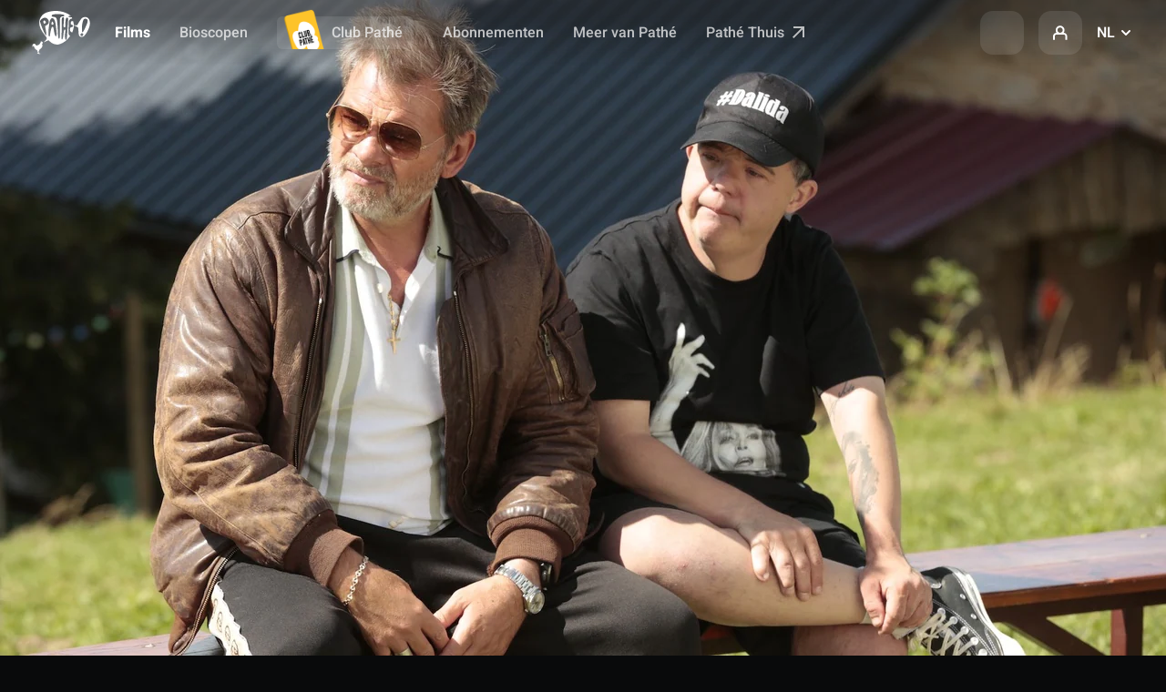

--- FILE ---
content_type: text/html;charset=UTF-8
request_url: https://www.pathe.nl/nl/films/un-p-tit-truc-en-plus-40283
body_size: 118703
content:
<!DOCTYPE html><html lang="nl"><head>
  <!-- Didomi -->
  <script src="/assets/didomi/index.js"></script>
  <script src="/assets/didomi/cookies-clean-v1.0.0.js"></script>
  <!-- End Didomi -->

  <script type="application/ld+json">
    {
        "@context" : "http://schema.org",
        "@type" : "WebSite",
        "name" : "Pathé",
        "url" : "https://www.pathe.fr",
        "potentialAction": {
            "@type": "SearchAction",
            "target": "https://www.pathe.fr/aide/recherche?q={search}",
            "query-input": "required name=search"
        }
    }
    </script>
    <script type="application/ld+json">
    {
        "@context" : "http://schema.org",
        "@type" : "Organization",
        "name" : "Pathé",
        "url" : "https://www.pathe.fr",
        "logo" : "https://www.pathe.fr/assets/custom/icons/favicon-32.png",
        "sameAs" : [
            "https://www.facebook.com/pathefrance",
            "https://twitter.com/pathefrance",
            "https://www.tiktok.com/@pathefrance",
            "https://www.youtube.com/@pathefrance",
            "https://www.instagram.com/pathefrance/?hl=fr"
        ]
    }
    </script>

  <meta charset="utf-8">
  <title>Un p’tit truc en plus - Release, E-Ticket, Trailer - Pathé Nederland-bioscopen</title>
  <base href="/">
  <meta name="viewport" content="width=device-width, initial-scale=1, maximum-scale=1.0">
  <meta http-equiv="X-UA-Compatible" content="IE=edge">
<link rel="stylesheet" href="styles-OQMIR7MD.css"><link rel="icon" type="image/png" sizes="32x32" href="/assets/custom/icons/favicon-32.png"><link rel="icon" type="image/png" sizes="128x128" href="/assets/custom/icons/favicon-128.png"><link rel="icon" type="image/png" sizes="192x192" href="/assets/custom/icons/favicon-192.png"><link rel="shortcut icon" type="image/png" sizes="196x196" href="/assets/custom/icons/favicon-196.png"><link rel="apple-touch-icon" type="image/png" sizes="152x152" href="/assets/custom/icons/favicon-152.png"><link rel="apple-touch-icon" type="image/png" sizes="167x167" href="/assets/custom/icons/favicon-167.png"><link rel="apple-touch-icon" type="image/png" sizes="180x180" href="/assets/custom/icons/favicon-180.png"><script type="text/javascript">(function(w,d,s,l,i){w[l]=w[l]||[];w[l].push({'gtm.start':new Date().getTime(),event:'gtm.js'});var f=d.getElementsByTagName(s)[0],j=d.createElement(s),dl=l!='dataLayer'?'&l='+l:'';j.async=true;j.src='https://www.googletagmanager.com/gtm.js?id='+i+dl;f.parentNode.insertBefore(j,f);})(window,document,'script','dataLayer','GTM-KB67L8B')</script><script src="https://apis.google.com/js/platform.js" height="0" width="0" style="display:none;visibility:hidden"></script><meta name="description" content="Een vader en zoon overvallen een juwelierszaak, maar wanneer ze hun vluchtauto niet meer kunnen vinden, moeten ze improviseren om uit handen van de politie te blijven. Hun vlucht leidt hen naar een vakantiekamp voor jongeren met een beperking, waar hun avontuur pas echt begint. Wat volgt is een chaotische week vol hartverwarmende ervaringen die hun leven voor altijd zullen veranderen. De Franse komedie ‘Un P’tit Truc en Plus’ markeert het regiedebuut van zanger en komiek Artus, die zelf de hoofdrol speelt. Wat deze ontroerende komedie onderscheidt, is de inzet van niet-professionele acteurs met een beperking. De film wist met zijn authenticiteit en charme de harten van het publiek in zowel Frankrijk als België reeds te veroveren."><meta name="og:description" content="Een vader en zoon overvallen een juwelierszaak, maar wanneer ze hun vluchtauto niet meer kunnen vinden, moeten ze improviseren om uit handen van de politie te blijven. Hun vlucht leidt hen naar een vakantiekamp voor jongeren met een beperking, waar hun avontuur pas echt begint. Wat volgt is een chaotische week vol hartverwarmende ervaringen die hun leven voor altijd zullen veranderen. De Franse komedie ‘Un P’tit Truc en Plus’ markeert het regiedebuut van zanger en komiek Artus, die zelf de hoofdrol speelt. Wat deze ontroerende komedie onderscheidt, is de inzet van niet-professionele acteurs met een beperking. De film wist met zijn authenticiteit en charme de harten van het publiek in zowel Frankrijk als België reeds te veroveren."><meta name="og:image" content="https://media.pathe.nl/movie/mx/40283/lg/133/media"><meta name="og:locale" content="nl_NL"><meta name="og:title" content="Un p’tit truc en plus - Release, E-Ticket, Trailer - Pathé Nederland-bioscopen"><meta name="og:type" content="website"><meta name="og:url" content="https://www.pathe.nl/nl/films/un-p-tit-truc-en-plus-40283"><meta name="twitter:card" content="summary_large_image"><meta name="twitter:image" content="https://media.pathe.nl/movie/mx/40283/lg/133/media"><meta name="twitter:site" content="@Pathenederland"><meta name="twitter:title" content="Un p’tit truc en plus - Release, E-Ticket, Trailer - Pathé Nederland-bioscopen"><meta name="twitter:url" content="https://www.pathe.nl/nl/films/un-p-tit-truc-en-plus-40283"><link rel="canonical" href="https://www.pathe.nl/nl/films/un-p-tit-truc-en-plus-40283"><link rel="alternate" hreflang="nl-nl" href="https://www.pathe.nl/nl/films/films/un-p-tit-truc-en-plus-40283"><link rel="alternate" hreflang="en-nl" href="https://www.pathe.nl/en/films/films/un-p-tit-truc-en-plus-40283">
<script>(window.BOOMR_mq=window.BOOMR_mq||[]).push(["addVar",{"rua.upush":"false","rua.cpush":"false","rua.upre":"false","rua.cpre":"false","rua.uprl":"false","rua.cprl":"false","rua.cprf":"false","rua.trans":"SJ-c83aa4df-0bc6-4272-b2c7-5949d05ddc8e","rua.cook":"true","rua.ims":"false","rua.ufprl":"false","rua.cfprl":"true","rua.isuxp":"false","rua.texp":"norulematch","rua.ceh":"false","rua.ueh":"false","rua.ieh.st":"0"}]);</script>
<script>!function(){function o(n,i){if(n&&i)for(var r in i)i.hasOwnProperty(r)&&(void 0===n[r]?n[r]=i[r]:n[r].constructor===Object&&i[r].constructor===Object?o(n[r],i[r]):n[r]=i[r])}try{var n=decodeURIComponent("%7B%22ResourceTiming%22%3A%20%7B%22clearOnBeacon%22%3A%20true%7D%7D");if(n.length>0&&window.JSON&&"function"==typeof window.JSON.parse){var i=JSON.parse(n);void 0!==window.BOOMR_config?o(window.BOOMR_config,i):window.BOOMR_config=i}}catch(r){window.console&&"function"==typeof window.console.error&&console.error("mPulse: Could not parse configuration",r)}}();</script>
                              <script>!function(e){var n="https://s.go-mpulse.net/boomerang/";if("True"=="True")e.BOOMR_config=e.BOOMR_config||{},e.BOOMR_config.PageParams=e.BOOMR_config.PageParams||{},e.BOOMR_config.PageParams.pci=!0,n="https://s2.go-mpulse.net/boomerang/";if(window.BOOMR_API_key="LC2Q8-DDDDW-TJWNV-GTU52-KBHLL",function(){function e(){if(!o){var e=document.createElement("script");e.id="boomr-scr-as",e.src=window.BOOMR.url,e.async=!0,i.parentNode.appendChild(e),o=!0}}function t(e){o=!0;var n,t,a,r,d=document,O=window;if(window.BOOMR.snippetMethod=e?"if":"i",t=function(e,n){var t=d.createElement("script");t.id=n||"boomr-if-as",t.src=window.BOOMR.url,BOOMR_lstart=(new Date).getTime(),e=e||d.body,e.appendChild(t)},!window.addEventListener&&window.attachEvent&&navigator.userAgent.match(/MSIE [67]\./))return window.BOOMR.snippetMethod="s",void t(i.parentNode,"boomr-async");a=document.createElement("IFRAME"),a.src="about:blank",a.title="",a.role="presentation",a.loading="eager",r=(a.frameElement||a).style,r.width=0,r.height=0,r.border=0,r.display="none",i.parentNode.appendChild(a);try{O=a.contentWindow,d=O.document.open()}catch(_){n=document.domain,a.src="javascript:var d=document.open();d.domain='"+n+"';void(0);",O=a.contentWindow,d=O.document.open()}if(n)d._boomrl=function(){this.domain=n,t()},d.write("<bo"+"dy onload='document._boomrl();'>");else if(O._boomrl=function(){t()},O.addEventListener)O.addEventListener("load",O._boomrl,!1);else if(O.attachEvent)O.attachEvent("onload",O._boomrl);d.close()}function a(e){window.BOOMR_onload=e&&e.timeStamp||(new Date).getTime()}if(!window.BOOMR||!window.BOOMR.version&&!window.BOOMR.snippetExecuted){window.BOOMR=window.BOOMR||{},window.BOOMR.snippetStart=(new Date).getTime(),window.BOOMR.snippetExecuted=!0,window.BOOMR.snippetVersion=12,window.BOOMR.url=n+"LC2Q8-DDDDW-TJWNV-GTU52-KBHLL";var i=document.currentScript||document.getElementsByTagName("script")[0],o=!1,r=document.createElement("link");if(r.relList&&"function"==typeof r.relList.supports&&r.relList.supports("preload")&&"as"in r)window.BOOMR.snippetMethod="p",r.href=window.BOOMR.url,r.rel="preload",r.as="script",r.addEventListener("load",e),r.addEventListener("error",function(){t(!0)}),setTimeout(function(){if(!o)t(!0)},3e3),BOOMR_lstart=(new Date).getTime(),i.parentNode.appendChild(r);else t(!1);if(window.addEventListener)window.addEventListener("load",a,!1);else if(window.attachEvent)window.attachEvent("onload",a)}}(),"".length>0)if(e&&"performance"in e&&e.performance&&"function"==typeof e.performance.setResourceTimingBufferSize)e.performance.setResourceTimingBufferSize();!function(){if(BOOMR=e.BOOMR||{},BOOMR.plugins=BOOMR.plugins||{},!BOOMR.plugins.AK){var n="true"=="true"?1:0,t="cookiepresent",a="aoiavgyxzcoa42lsx2tq-f-00d1da612-clientnsv4-s.akamaihd.net",i="false"=="true"?2:1,o={"ak.v":"39","ak.cp":"872701","ak.ai":parseInt("556357",10),"ak.ol":"0","ak.cr":8,"ak.ipv":4,"ak.proto":"h2","ak.rid":"97597fbe","ak.r":44387,"ak.a2":n,"ak.m":"dsca","ak.n":"essl","ak.bpcip":"3.144.10.0","ak.cport":44852,"ak.gh":"23.192.164.16","ak.quicv":"","ak.tlsv":"tls1.3","ak.0rtt":"","ak.0rtt.ed":"","ak.csrc":"-","ak.acc":"","ak.t":"1769127591","ak.ak":"hOBiQwZUYzCg5VSAfCLimQ==GSSoo4JnJGjh18z8j8ffffH7aG/ctOKw0OV8y3K3gm5XsHipz9T/bx2lweb5m0xi5248pU8FRj9Q0m0xc1OASyImz73C3ZHCz4np04NrMYGz3344Ms8NIXl6bdmBRsEZbZpA278kCTaL2DEBLhXZqWV6sk1G/uVN2ZayDPRtO6wiViE8s0O06VY1mb8F8guXNsLxW2vA/P/5vgalBf5Dh8FCq6FUVnzuv5kf5CjA42CRCLltOpUfjVzEdWKgNJ649//qba84rRV9Zd96O2R+4320K4bI5kbbKdwhmcPsEB3L7sKCj+M0jbJ8SMzcLt2+ZCVRFCez1o/wWCqHk7bv/c3cZaGeKOljYk3olH9lElymFcXdzaaIMx3OfBihyHOgpi+dQ3a3bwuRQ1YfW3mLq7LDC7zYcKuR1kKKQZziHPg=","ak.pv":"87","ak.dpoabenc":"","ak.tf":i};if(""!==t)o["ak.ruds"]=t;var r={i:!1,av:function(n){var t="http.initiator";if(n&&(!n[t]||"spa_hard"===n[t]))o["ak.feo"]=void 0!==e.aFeoApplied?1:0,BOOMR.addVar(o)},rv:function(){var e=["ak.bpcip","ak.cport","ak.cr","ak.csrc","ak.gh","ak.ipv","ak.m","ak.n","ak.ol","ak.proto","ak.quicv","ak.tlsv","ak.0rtt","ak.0rtt.ed","ak.r","ak.acc","ak.t","ak.tf"];BOOMR.removeVar(e)}};BOOMR.plugins.AK={akVars:o,akDNSPreFetchDomain:a,init:function(){if(!r.i){var e=BOOMR.subscribe;e("before_beacon",r.av,null,null),e("onbeacon",r.rv,null,null),r.i=!0}return this},is_complete:function(){return!0}}}}()}(window);</script></head>
<body><!--nghm-->
  <noscript><iframe src="https://www.googletagmanager.com/gtm.js?id=GTM-KB67L8B" height="0" width="0" style="display:none;visibility:hidden"></iframe></noscript>
  <cgp-root ng-version="20.1.8" ngh="54" ng-server-context="ssr"><div cgpsmartbanner="" ngh="1"><div class="smart-app-banner desktop-ban"><button class="tertiary round"><cgp-icon-legacy ngh="0"><svg class="icon icon-close"><use xlink:href="/assets/source/img/sprite.svg#icon-close"></use></svg><!----></cgp-icon-legacy></button><img class="smart-app-banner__icon" src="/assets/custom/icons/touchicon-new-nl.jpg"><!----><div class="smart-app-banner__content"><p class="text-micro"><b>Boek gemakkelijk</b></p><p class="text-micro status-label mid-grey">met onze gratis app</p></div><a target="_blank" class="setup" href="https://play.google.com/store/apps/details?id=net.sharewire.Pathe2&amp;hl=ln&amp;gl=NL"> Installeren </a></div></div><!----><cgp-header ngh="10"><header cgpsticky="" role="banner" class="header header--international"><div class="header__left"><!----><a cgpeventtracker="" class="header__logo" href="/nl"><svg width="70" height="48"><image width="70" height="48" href="https://media.pathe.nl/files_nl/logo/logo.svg"></image></svg></a><!----><nav cgpnav="" role="navigation" class="header__tapbar" ngh="2"><ul><li><a cgpeventtracker="" class="is-active indicator" href="/nl" aria-current="page"><svg class="icon movie-plain"><use xlink:href="/assets/source/img/sprite.svg#icon-movie-plain"></use></svg><!----><!----> Films </a></li><li><a cgpeventtracker="" class="" href="/nl/bioscopen"><!----><cgp-icon-legacy ngh="0"><svg class="icon icon-pin-stroke"><use xlink:href="/assets/source/img/sprite.svg#icon-pin-stroke"></use></svg><!----></cgp-icon-legacy><!----> Bioscopen </a></li><li class="desktop-ban"><a routerlinkactive="is-active indicator" cgpeventtracker="" href="/nl/info/club-pathe" class=""><cgp-icon-legacy ngh="0"><svg class="icon icon-card-stroke"><use xlink:href="/assets/source/img/sprite.svg#icon-card-stroke"></use></svg><!----></cgp-icon-legacy> Club Pathé </a></li><li class="desktop-only"><div class="header__pass"><a cgpeventtracker="" class="header__pass-link" href="/nl/info/club-pathe"><img width="50" height="66" loading="lazy" alt="" srcset="/assets/custom/img/menu-club-pathe.png 2x" src="/assets/custom/img/menu-club-pathe.png"> Club Pathé </a></div></li><!----><!----><!----><li class="desktop-ban"><a cgpeventtracker="" href="https://c.pathe.nl/nl/tickets"><cgp-icon-legacy ngh="0"><svg class="icon icon-qr_code"><use xlink:href="/assets/source/img/sprite.svg#icon-qr_code"></use></svg><!----></cgp-icon-legacy> Wallet </a></li><!----><!----><li class="desktop-only"><div class="header__pass"><a cgpeventtracker="" class="" href="/nl/abonnementen"><!----> Abonnementen </a></div></li><!----><li class="desktop-only"><a routerlinkactive="is-active indicator" cgpeventtracker="" href="/nl/belevingen" class=""> Meer van Pathé </a></li><!----><li class="desktop-only"><a target="_blank" cgpeventtracker="" href="https://www.pathe-thuis.nl/?utm_source=pathenl&amp;utm_medium=switchfunctie&amp;utm_campaign=switchfunctie"> Pathé Thuis <svg class="icon icon-arrow_out"><use xlink:href="/assets/source/img/sprite.svg#icon-arrow_out"></use></svg></a></li><!----><!----></ul></nav><!----></div><nav cgpusernav="" role="navigation" class="header__right" ngh="7"><ul><li class="desktop-only"><a cgpeventtracker="" role="button" tabindex="0" class="link-icon link-icon--transparent" title="Zoeken"><cgp-icon ngh="3"><svg class="icon" fill="currentColor"><symbol cgpIconLoader="" id="magnify"></symbol><use xlink:href="#magnify"></use></svg><!----></cgp-icon></a></li><li class="desktop-ban mr-1"><a role="button" class="link-icon link-icon--dark"><svg class="icon icon-magnify"><use xlink:href="/assets/source/img/sprite.svg#icon-magnify"></use></svg></a></li><!----><!----><li class="p-rel"><a cgpeventtracker="" id="modal-login-trigger" role="button" class="link-icon link-icon--dark"><svg class="icon icon-profile"><use xlink:href="/assets/source/img/sprite.svg#icon-profile"></use></svg></a><div id="modal-login" cgpsigninmodal="" class="modal modal--login modal--relative" ngh="5"><div cgpmodalcontainer="" ngh="4"><div cgpclosemodal="" class="modal__overlay"></div><div class="modal__body"><div class="modal__wrap"><div class="modal__header"><button cgpclosemodal="" class="modal__close"><svg class="icon icon-close"><use xlink:href="/assets/source/img/sprite.svg#icon-close"></use></svg></button><p class="ft-center mb-3 h3 ft-800 mb-md-2"> Mijn account </p><!----><!----><a cgpeventtracker="" role="button" class="btn btn--primary btn--light btn--full btn--center">Inloggen</a><a cgpeventtracker="" role="button" class="btn btn--white btn--full btn--center mt-2 mb-1 btn--light"> Een account aanmaken </a></div><div class="modal__content"><p class="h4 mb-4 ft-center ft-800">Log in en beheer gemakkelijk je:</p><ul class="feature-mosaic mb-md-1"><li class="f f-ai-center f-direction-column ft-500 c-black-50 ft-center ft-tertiary"><span class="link-icon link-icon--glow rotate mb-2"><svg class="icon icon-ticket-stroke c-black"><use xlink:href="/assets/source/img/sprite.svg#icon-ticket-stroke"></use></svg></span><span>Tickets</span></li><li class="f f-ai-center f-direction-column ft-500 c-black-50 ft-center ft-tertiary"><span class="link-icon link-icon--glow rotate mb-2"><svg class="icon icon-addFav c-black"><use xlink:href="/assets/source/img/sprite.svg#icon-addFav"></use></svg></span><span>Favoriete bioscoop</span></li><!----><li class="f f-ai-center f-direction-column ft-500 c-black-50 ft-center ft-tertiary"><span class="link-icon link-icon--glow rotate mb-2"><svg class="icon icon-wallet-stroke c-black"><use xlink:href="/assets/source/img/sprite.svg#icon-wallet-stroke"></use></svg></span><span>Club Pathé pas</span></li><!----><li class="f f-ai-center f-direction-column ft-500 c-black-50 ft-center ft-tertiary"><span class="link-icon link-icon--glow rotate mb-2"><svg class="icon icon-movie-stroke c-black"><use xlink:href="/assets/source/img/sprite.svg#icon-movie-stroke"></use></svg></span><span>Bekeken films</span></li></ul></div></div></div></div></div></li><!----><li cgplanguageswitch="" class="p-rel mobile-ban" ngh="4"><div id="modal-language-trigger" class="select--transparent select--custom pointer"><span class="c-white">NL</span><svg class="icon icon-arrow-down"><use xlink:href="/assets/source/img/sprite.svg#icon-arrow-down"></use></svg></div><div id="modal-language" cgplanguageswitchmodal="" class="modal modal--black modal--language modal--relative" ngh="6"><div cgpmodalcontainer="" ngh="4"><div cgpclosemodal="" class="modal__overlay"></div><div class="modal__body"><div class="modal__wrap"><button cgpclosemodal="" class="modal__close mobile-only"><svg class="icon icon-close"><use xlink:href="/assets/source/img/sprite.svg#icon-close"></use></svg></button><ul class="modal__content"><li><a role="button" class="link ft-default ft-500"> Nederlands </a></li><li><a role="button" class="link ft-default ft-500"> Engels </a></li><!----></ul></div></div></div></div></li></ul></nav></header><div id="modal-search" cgpsearchmodal="" class="modal modal--black modal--search" ngh="9"><div cgpmodalcontainer="" ngh="4"><div cgpclosemodal="" class="modal__overlay"></div><div class="modal__body"><div class="modal__wrap"><div class="modal__header mt-2 mt-md-0 mb-md-2"><div class="container"><div class="row mt-1 mt-lg-7"><div class="col col-lg-offset-2 col-lg-12"><cgp-search-modal-header ngh="8"><!----><cgp-search-input ngh="4"><div class="js-search-all"><div class="input input--search input--icon"><input type="text" id="search-global" role="search" placeholder="Dune, Amsterdam, Den Haag, 4DX..." value="" class="ng-untouched ng-pristine ng-valid"><cgp-icon ngh="3"><svg class="c-white-70 icon" fill="currentColor"><symbol cgpIconLoader="" id="magnify"></symbol><use xlink:href="#magnify"></use></svg><!----></cgp-icon></div></div></cgp-search-input><!----></cgp-search-modal-header></div></div></div><button cgpclosemodal="" class="modal__close"><cgp-icon ngh="3"><svg class="icon icon-32" fill="currentColor"><symbol cgpIconLoader="" id="close"></symbol><use xlink:href="#close"></use></svg><!----></cgp-icon></button></div><div class="modal__content"><div class="container"><div class="row"><div class="col col-lg-offset-2 col-lg-12 mb-2"><div><!----></div><!----><!----></div></div></div></div></div></div></div></div></cgp-header><!----><main cgpassetshandler="" cgpcritizrinjector="" cgpsettingsinjector="" cgpfavicons="" cgplang="" role="main" class="theme-belgique"><router-outlet></router-outlet><cgp-movie-page ngh="34"><cgp-movie-header ngh="20"><section data-section="hero-film" data-target="playerWrapper-72e0c620" class="tw:group tw:relative tw:flex tw:items-start tw:pt-18 tw:max-lg:pt-19 tw:lg:min-h-[37.6rem]" data-is-playing="false" style="background: #7b654c;"><div class="tw:absolute tw:right-0 tw:top-0 tw:z-0 tw:h-full tw:w-2/3 tw:overflow-hidden tw:max-lg:h-[56%] tw:max-lg:w-full"><div class="tw:absolute tw:left-0 tw:top-0 tw:z-10 tw:h-full tw:w-full tw:max-lg:hidden" style="background: linear-gradient(90deg, #7b654c 0%, #7b654c19 44.36%);"></div><div class="tw:absolute tw:bottom-0 tw:left-0 tw:h-[12%] tw:w-full tw:max-lg:h-[42%]" style="background: linear-gradient(0deg, #7b654c 0%, #7b654c19 100%);"></div><picture class="tw:w-full tw:h-full"><source media="(min-width: 600px) and (max-width: 1079px)" srcset="https://media.pathe.nl/movie/mx/40283/lg/133/media"><source media="(min-width:1080px) and (-webkit-min-device-pixel-ratio: 2), (min-width:1080px) and (min-resolution: 192dpi)" srcset="https://media.pathe.nl/movie/mx/40283/lg/133/media"><source media="(-webkit-min-device-pixel-ratio: 2), (min-resolution: 192dpi)" srcset="https://media.pathe.nl/movie/mx/40283/lg/133/media"><source media="(min-width:1080px)" srcset="https://media.pathe.nl/movie/mx/40283/lg/133/media"><img alt="" loading="lazy" class="tw:object-cover tw:object-center tw:w-full tw:h-full" src="https://media.pathe.nl/movie/mx/40283/lg/133/media"></picture><!----><!----></div><div class="tw:absolute tw:left-0 tw:top-full tw:h-[47%] tw:w-full tw:max-lg:h-56" style="background: linear-gradient(180deg, #7b654c 0%, #090a0b 100%);"></div><div class="tw:container tw:relative tw:flex tw:h-full tw:w-full tw:flex-col tw:flex-wrap tw:pb-10 tw:pt-6 tw:lg:pb-12 tw:lg:pt-12"><div class="tw:z-20 tw:flex tw:grid-cols-6 tw:flex-col tw:lg:grid tw:lg:grid-cols-16 tw:lg:gap-4"><div class="tw:col-span-8 tw:flex tw:shrink-0 tw:flex-wrap tw:max-lg:order-2 tw:lg:gap-6 tw:justify-center tw:lg:justify-start"><div class="tw:flex tw:basis-full tw:justify-center tw:gap-1 tw:max-lg:order-2 tw:max-lg:mb-2 tw:lg:justify-start"><!----><!----><!----></div><div cgpstickytriggerelement="" triggerfor="movie-title-sticky" class="tw:basis-full tw:text-center tw:max-lg:order-1 tw:max-lg:mb-2 tw:lg:basis-4/5 tw:lg:text-left"><!----><h1 data-type="title" class="tw:font-trade tw:text-display-lg tw:uppercase tw:lg:text-display-xl tw:lg:text-film-title-clamp"> Un p’tit truc en plus</h1><!----></div><cgp-feelings-buttons class="tw:flex tw:basis-full tw:items-center tw:gap-1.5 tw:max-lg:order-4" ngh="11"><div class="tw:flex tw:basis-full tw:items-center tw:gap-1.5 tw:max-lg:order-4 tw:max-lg:mb-6"><!----><!----><div class="tw:group tw:relative tw:size-fit tw:max-lg:w-full"><button cgpsigninrequired="" cgpeventtracker="" class="tw:inline-flex tw:items-center tw:justify-center tw:gap-1 tw:rounded-md tw:transition-all tw:duration-300 tw:ease-out-quart tw:data-[disabled='true']:pointer-events-none tw:px-4 tw:max-lg:w-full tw:h-12 tw:py-3 tw:text-title-base tw:bg-neutral-alpha-higher-02 tw:text-neutral-primary tw:focus:shadow-btn-primary-hover tw:hover:shadow-btn-primary-hover tw:data-disabled:bg-neutral-alpha-higher-01 tw:data-disabled:text-neutral-inverted-muted-placeholders tw:backdrop-blur-sm"><div class="tw:peer tw:pointer-events-none tw:[&amp;&gt;svg]:w-5"><cgp-icon-legacy ngh="0"><svg class="icon icon-addList mr-1"><use xlink:href="/assets/source/img/sprite.svg#icon-addList"></use></svg><!----></cgp-icon-legacy></div><span> Mijn watchlist </span><!----></button></div><!----><!----><div class="tw:group tw:relative tw:size-fit tw:max-lg:w-full"><button cgpsigninrequired="" class="tw:inline-flex tw:items-center tw:justify-center tw:gap-1 tw:rounded-md tw:transition-all tw:duration-300 tw:ease-out-quart tw:data-[disabled='true']:pointer-events-none tw:px-4 tw:max-lg:w-full tw:h-12 tw:py-3 tw:text-title-base tw:bg-neutral-alpha-higher-02 tw:text-neutral-primary tw:focus:shadow-btn-primary-hover tw:hover:shadow-btn-primary-hover tw:data-disabled:bg-neutral-alpha-higher-01 tw:data-disabled:text-neutral-inverted-muted-placeholders tw:backdrop-blur-sm" title="Beoordeel de film"><div class="tw:peer tw:pointer-events-none tw:[&amp;&gt;svg]:w-5"><cgp-icon-legacy ngh="0"><svg class="icon icon-rate mr-1"><use xlink:href="/assets/source/img/sprite.svg#icon-rate"></use></svg><!----></cgp-icon-legacy></div><span> Beoordelen </span><!----></button></div><!----></div><!----></cgp-feelings-buttons><div class="tw:flex tw:basis-full tw:flex-wrap tw:items-center tw:gap-2 tw:max-lg:order-4 tw:max-lg:mb-3 tw:lg:basis-auto"><a tabindex="0" cgpeventtracker="" role="button" data-modal="modal-review" class="tw:flex tw:items-center tw:text-title-sm tw:hover:text-brand-primary"><svg width="1em" height="1em" viewBox="0 0 24 24" data-icon="rate-plain" class="icon tw:-top-px tw:h-5 tw:w-5"><symbol id="ai:local:rate-plain"><path fill="currentColor" fill-rule="evenodd" d="M14.442 5c.554 0 1.013.478 1.053 1.095l.015.239c.056.884-.003 1.773-.175 2.639L15.07 10.3h2.1c1.01 0 1.83.916 1.83 2.045 0 .222-.032.443-.096.653L17.87 16.43c-.463 1.536-1.752 2.57-3.202 2.57h-3.255c-.544 0-.986-.493-.986-1.101v-6.463l.69-.747c.906-.984 1.552-2.229 1.865-3.597l.235-1.028C13.36 5.438 13.864 5 14.442 5m-5.948 5.348c.544 0 .985.493.985 1.101v6.45c0 .608-.44 1.101-.985 1.101H5.985C5.441 19 5 18.507 5 17.899v-6.45c0-.608.441-1.1.985-1.1z" clip-rule="evenodd"></path></symbol><use xlink:href="#ai:local:rate-plain"></use></svg><!----><!----> 2 <!----><!----></a><span class="tw:h-1 tw:w-1 tw:rounded-full tw:bg-white/50"></span><cgp-content-rating ngh="12"><div class="tw:mb-0 tw:flex tw:items-center tw:gap-0.5"><button tabindex="0" type="button" aria-label="tooltip-cinecheck-nl" aria-describedby="tooltip-nl-desc" cgptooltip="" class="f-inline mr-1 tw:group/tooltip tw:relative tw:mb-0 tw:flex tw:cursor-pointer"><cgp-icon-legacy ngh="0"><svg class="icon icon-16 icon-al"><use xlink:href="/assets/source/img/sprite.svg#icon-al"></use></svg><!----></cgp-icon-legacy><!----><div role="tooltip" id="tooltip-nl-desc" class="tw:border-black-alpha-05 tw:data-[tooltip-position=left]:translate-y[90%] data-[tooltip-position=right]:-tw:translate-y[90%] tw:pointer-events-none tw:absolute tw:-top-2 tw:left-1/2 tw:z-10 tw:w-[260px] tw:-translate-x-1/2 tw:-translate-y-[90%] tw:transform tw:rounded-md tw:border tw:bg-white tw:text-black tw:opacity-0 tw:transition-[transform,opacity] tw:duration-300 tw:ease-[cubic-bezier(0.25,0.1,0.25,1)] tw:before:absolute tw:before:-bottom-1.5 tw:before:left-1/2 tw:before:z-0 tw:before:h-3 tw:before:w-3 tw:before:-translate-x-1/2 tw:before:rotate-45 tw:before:transform tw:before:border tw:before:border-black/5 tw:before:bg-white tw:before:content-[''] tw:group-hover/tooltip:-translate-y-full tw:group-hover/tooltip:opacity-100 tw:group-focus/tooltip:-translate-y-full tw:group-focus/tooltip:opacity-100 tw:data-[tooltip-position=left]:-left-4 tw:data-[tooltip-position=left]:right-auto tw:data-[tooltip-position=right]:-right-4 tw:data-[tooltip-position=right]:left-auto tw:data-[tooltip-position=left]:translate-x-0 tw:data-[tooltip-position=right]:translate-x-0 tw:data-[tooltip-position=left]:before:left-[22px] tw:data-[tooltip-position=left]:before:right-auto tw:data-[tooltip-position=right]:before:right-[22px]"><div class="tooltip__content ft-tertiary"><div class="mb-0 c-black ft-center">Alle Leeftijden</div></div></div><!----></button><!----><!----><!----><!----></div><!----><!----><!----></cgp-content-rating><!----><span class="tw:h-1 tw:w-1 tw:rounded-full tw:bg-white/50"></span><p class="tw:mb-0 tw:text-title-sm">1h39</p><!----><span class="tw:h-1 tw:w-1 tw:rounded-full tw:bg-white/50"></span><p class="tw:mb-0 tw:text-title-sm">Drama / Komedie</p></div><!----><div class="tw:flex tw:basis-full tw:flex-col tw:gap-2 tw:max-lg:order-4 tw:lg:basis-4/5"><!----><p class="tw:mb-0 tw:text-regular-sm tw:text-neutral-secondary"><!----> Releasedatum : 01 Aug 2024 <!----></p><!----><!----><p class="tw:mb-0 tw:text-regular-sm tw:text-neutral-primary"><span class="tw:text-neutral-secondary">Met</span> Clovis Cornillac <span>, </span><!----> Artus <span>, </span><!----> Alice Belaïdi <span>, </span><!----> Marc Riso <span>, </span><!----> Céline Groussard <!----><!----><!----><span class="tw:text-neutral-secondary"> van</span> Artus <!----><!----><!----></p><div class="tw:mb-0 tw:line-clamp-2 tw:text-ellipsis tw:text-regular-sm tw:text-neutral-primary tw:max-lg:hidden">Een vader en zoon overvallen een juwelierszaak, maar wanneer ze hun vluchtauto niet meer kunnen vinden, moeten ze improviseren om uit handen van de politie te blijven. Hun vlucht leidt hen naar een vakantiekamp voor jongeren met een beperking, waar hun avontuur pas echt begint. Wat volgt is een chaotische week vol hartverwarmende ervaringen die hun leven voor altijd zullen veranderen. De Franse komedie ‘Un P’tit Truc en Plus’ markeert het regiedebuut van zanger en komiek Artus, die zelf de hoofdrol speelt. Wat deze ontroerende komedie onderscheidt, is de inzet van niet-professionele acteurs met een beperking. De film wist met zijn authenticiteit en charme de harten van het publiek in zowel Frankrijk als België reeds te veroveren.</div><!----><a tabindex="0" cgpeventtracker="" role="button" class="tw:in-out-quart tw:flex tw:items-center tw:text-title-sm tw:transition-transform tw:duration-300 tw:hover:translate-x-1 tw:hover:rotate-[0.0001deg]"> Informatie, trailers &amp; details <cgp-icon-legacy ngh="0"><svg class="icon icon-16 icon-arrow-right"><use xlink:href="/assets/source/img/sprite.svg#icon-arrow-right"></use></svg><!----></cgp-icon-legacy></a><!----></div></div><!----><div cgpvideoplayer="" class="tw:relative tw:h-auto tw:w-full tw:col-span-6 tw:z-30 tw:lg:col-span-8 tw:max-lg:order-1 tw:flex tw:justify-center" ngh="13"><div data-theme="image" class="tw:-ml-10 tw:-translate-x-1/2 tw:-translate-y-1/2 tw:group tw:left-1/2 tw:lg:absolute tw:max-lg:hidden tw:max-lg:mb-6 tw:relative tw:size-fit tw:top-1/2 tw:transform"><button data-modal="modal-hero-video" class="tw:flex tw:w-full tw:items-center tw:justify-center tw:rounded-md tw:data-[disabled=true]:cursor-not-allowed tw:p-3 tw:bg-brand-base tw:text-neutral-inverted-primary tw:data-[disabled=true]:bg-neutral-inverted-higher-02 tw:data-[disabled=true]:text-neutral-inverted-muted-placeholders tw:data-[disabled=false]:hover:bg-brand-higher-01 tw:group-data-[theme=image]:border tw:group-data-[theme=image]:border-solid tw:group-data-[theme=image]:border-neutral-lower-01 tw:group-data-[theme=image]:bg-neutral-alpha-higher-02 tw:group-data-[theme=image]:text-neutral-primary tw:group-data-[theme=image]:shadow-base tw:group-data-[theme=image]:backdrop-blur-sm tw:data-[disabled=true]:group-data-[theme=image]:text-neutral-muted-placeholders tw:hover:data-[disabled=false]:group-data-[theme=image]:bg-neutral-alpha-higher-01 link-icon--gray" title="Speel de trailer af"><div class="tw:peer tw:pointer-events-none tw:[&amp;&gt;svg]:w-5"><svg data-icon="play" height="1em" slot="icon" viewBox="0 0 24 24" width="1em" class="tw:lg:h-10 tw:lg:min-w-10"><symbol id="ai:local:play"><path clip-rule="evenodd" d="M5.93 6.822c0-1.578 1.742-2.535 3.074-1.688l8.137 5.179a2 2 0 0 1 0 3.374l-8.137 5.179c-1.332.847-3.074-.11-3.074-1.688z" fill="currentColor" fill-rule="evenodd"></path></symbol><use xlink:href="#ai:local:play"></use></svg></div></button></div><!----><div data-theme="image" class="tw:group tw:relative tw:size-fit tw:absolute! tw:right-5 tw:top-5 tw:z-30 tw:hidden tw:group-data-[is-playing=true]:block"><button cgpclosemodal="" role="button" target="_self" class="tw:flex tw:w-full tw:items-center tw:justify-center tw:rounded-md tw:data-[disabled=true]:cursor-not-allowed tw:p-3 tw:bg-brand-base tw:text-neutral-inverted-primary tw:data-[disabled=true]:bg-neutral-inverted-higher-02 tw:data-[disabled=true]:text-neutral-inverted-muted-placeholders tw:data-[disabled=false]:hover:bg-brand-higher-01 tw:group-data-[theme=image]:border tw:group-data-[theme=image]:border-solid tw:group-data-[theme=image]:border-neutral-lower-01 tw:group-data-[theme=image]:bg-neutral-alpha-higher-02 tw:group-data-[theme=image]:text-neutral-primary tw:group-data-[theme=image]:shadow-base tw:group-data-[theme=image]:backdrop-blur-sm tw:data-[disabled=true]:group-data-[theme=image]:text-neutral-muted-placeholders tw:hover:data-[disabled=false]:group-data-[theme=image]:bg-neutral-alpha-higher-01"><cgp-icon ngh="3"><svg class="icon tw:shrink-0 tw:size-6" fill="currentColor"><symbol cgpIconLoader="" id="close"></symbol><use xlink:href="#close"></use></svg><!----></cgp-icon></button></div><div class="tw:h-0 tw:w-full tw:overflow-hidden tw:rounded-md tw:pb-[56.25%] tw:absolute tw:top-0 tw:left-0 tw:group-data-[is-playing=true]:block tw:hidden"><!----></div></div><!----></div></div></section><cgp-feelings-rating-modal ngh="14"><div class="modal modal--rating" id="modalShowClientRating"><div cgpmodalcontainer="" ngh="4"><div cgpclosemodal="" class="modal__overlay"></div><div class="modal__body"><div class="modal__wrap"><button cgpclosemodal="" class="modal__close"><cgp-icon-legacy ngh="0"><svg class="icon icon-close"><use xlink:href="/assets/source/img/sprite.svg#icon-close"></use></svg><!----></cgp-icon-legacy></button><div class="modal__content"><div class="ft-center"><h2 class="mb-04 h3 ft-700">Beoordeel deze film</h2><p class="ft-primary c-black-50 mb-3">Un p’tit truc en plus</p><div class="f"><button cgpsigninrequired="" cgpeventtracker="" class="btn-rating ft-secondary ft-center mr-2"><div><cgp-icon-legacy ngh="0"><svg class="icon icon-32 icon-rate-bad"><use xlink:href="/assets/source/img/sprite.svg#icon-rate-bad"></use></svg><!----></cgp-icon-legacy></div><span class="mt-1">Ik was teleurgesteld</span></button><button cgpsigninrequired="" cgpeventtracker="" class="btn-rating ft-secondary ft-center mr-2"><div><cgp-icon-legacy ngh="0"><svg class="icon icon-32 icon-rate"><use xlink:href="/assets/source/img/sprite.svg#icon-rate"></use></svg><!----></cgp-icon-legacy></div><span class="mt-1">Ik vond het goed</span></button><button cgpsigninrequired="" cgpeventtracker="" class="btn-rating ft-secondary ft-center"><div><cgp-icon-legacy ngh="0"><svg class="icon icon-32 icon-rate-high"><use xlink:href="/assets/source/img/sprite.svg#icon-rate-high"></use></svg><!----></cgp-icon-legacy></div><span class="mt-1">Ik vond het geweldig</span></button></div></div></div></div></div></div></div></cgp-feelings-rating-modal><!----><cgp-movie-trailer-modal ngh="15"><!----></cgp-movie-trailer-modal><!----><cgp-movie-details-modal ngh="17"><div class="modal modal--film-details modal--film modal--black" id="modalShowDetails"><div cgpmodalcontainer="" ngh="4"><div cgpclosemodal="" class="modal__overlay"></div><div class="modal__body"><div class="modal__wrap"><div class="modal__content"><picture class="modal__cover cover"><source media="(min-width:700px) and (-webkit-min-device-pixel-ratio: 2),(min-width:700px) and (min-resolution: 192dpi)" srcset="https://media.pathe.nl/movie/alex/HO00001978/poster/lg/23/movie&amp;uuid=F9F08AA9-5805-40E6-A225-51FFD9CED035"><!----><source media="(-webkit-min-device-pixel-ratio: 2),(min-resolution: 192dpi)" srcset="https://media.pathe.nl/movie/alex/HO00001978/poster/lg/23/movie&amp;uuid=F9F08AA9-5805-40E6-A225-51FFD9CED035"><!----><source media="(min-width:700px)" srcset="https://media.pathe.nl/movie/alex/HO00001978/poster/lg/23/movie&amp;uuid=F9F08AA9-5805-40E6-A225-51FFD9CED035"><!----><img alt="" loading="lazy" src="https://media.pathe.nl/movie/alex/HO00001978/poster/lg/23/movie&amp;uuid=F9F08AA9-5805-40E6-A225-51FFD9CED035"></picture><button cgpclosemodal="" class="modal__close" title="Sluiten"><cgp-icon-legacy ngh="0"><svg class="icon icon-close"><use xlink:href="/assets/source/img/sprite.svg#icon-close"></use></svg><!----></cgp-icon-legacy></button><div class="container"><div class="row"><div class="col col-lg-12 col-lg-offset-2"><p class="h1 mb-0 ft-800">Un p’tit truc en plus</p><div><span class="label label--dark">Drama</span><!----><span class="label label--dark">Komedie</span><!----><!----><span class="label label--dark">(1h39)</span><!----><cgp-content-rating-legacy ngh="16"><span></span><!----><div class="f-inline f-ai-center ft-secondary c-white-70"><div tabindex="0" cgptooltip="" class="tooltip-wrapper f-inline mr-1 c-white-70"><cgp-icon-legacy ngh="0"><svg class="icon icon-16 icon-al"><use xlink:href="/assets/source/img/sprite.svg#icon-al"></use></svg><!----></cgp-icon-legacy><!----><div class="tooltip tooltip-right"><div class="tooltip__content ft-tertiary"><div class="mb-0 c-black ft-center">Alle Leeftijden</div></div></div><!----></div><!----><!----><!----><!----></div><!----><!----><!----></cgp-content-rating-legacy></div><cgp-swiper-legacy ngh="4"><div data-target="swiper-slider" aria-roledescription="carousel" class="slider swiper slider--video-thumbnail mt-3 mt-lg-4 mb-5"><div class="swiper-wrapper slider__wrapper"><figure class="swiper-slide"><div cgpeventtracker="" class="video-thumbnail js-player-wrapper video-thumbnail--small">&nbsp; <img src="https://media.pathe.nl/movie/mx/40283/md/133/media" alt="Un p’tit truc en plus"><button class="video-thumbnail__button f f-ai-center f-jc-center js-player-trigger"><span class="link-icon link-icon--gray"><cgp-icon-legacy ngh="0"><svg class="icon icon-play"><use xlink:href="/assets/source/img/sprite.svg#icon-play"></use></svg><!----></cgp-icon-legacy></span></button></div><figcaption class="ft-500 mt-1">Un p’tit truc en plus - VF</figcaption><!----></figure><!----><figure class="swiper-slide"><div cgpeventtracker="" class="video-thumbnail js-player-wrapper video-thumbnail--small">&nbsp; <img src="https://media.pathe.nl/movie/mx/40283/md/133/media" alt="Un p’tit truc en plus"><button class="video-thumbnail__button f f-ai-center f-jc-center js-player-trigger"><span class="link-icon link-icon--gray"><cgp-icon-legacy ngh="0"><svg class="icon icon-play"><use xlink:href="/assets/source/img/sprite.svg#icon-play"></use></svg><!----></cgp-icon-legacy></span></button></div><figcaption class="ft-500 mt-1">Un p’tit truc en plus - VF (2)</figcaption><!----></figure><!----><!----></div><div ngprojectas="navigation" cgpswipernav="" class="tw:pointer-events-none" ngh="4"><div class="slider__prev tw:pointer-events-auto"><button class="link-icon link-icon--gray"><svg class="icon icon-arrow-left"><use xlink:href="/assets/source/img/sprite.svg#icon-arrow-left"></use></svg></button></div><div class="slider__next tw:pointer-events-auto"><button class="link-icon link-icon--gray"><svg class="icon icon-arrow-right"><use xlink:href="/assets/source/img/sprite.svg#icon-arrow-right"></use></svg></button></div></div></div></cgp-swiper-legacy><div class="ft-primary">Een vader en zoon overvallen een juwelierszaak, maar wanneer ze hun vluchtauto niet meer kunnen vinden, moeten ze improviseren om uit handen van de politie te blijven. Hun vlucht leidt hen naar een vakantiekamp voor jongeren met een beperking, waar hun avontuur pas echt begint. Wat volgt is een chaotische week vol hartverwarmende ervaringen die hun leven voor altijd zullen veranderen. De Franse komedie ‘Un P’tit Truc en Plus’ markeert het regiedebuut van zanger en komiek Artus, die zelf de hoofdrol speelt. Wat deze ontroerende komedie onderscheidt, is de inzet van niet-professionele acteurs met een beperking. De film wist met zijn authenticiteit en charme de harten van het publiek in zowel Frankrijk als België reeds te veroveren.</div><!----><ul class="c-white-50 ft-default list mt-2"><li> Geregisseerd door : <strong>Artus</strong></li><!----><li> Met : <strong>Clovis Cornillac, Artus, Alice Belaïdi, Marc Riso, Céline Groussard</strong></li><!----><!----></ul></div></div></div></div></div></div></div></div><!----></cgp-movie-details-modal><cgp-mobile-video-player ngh="18"><!----></cgp-mobile-video-player><cgp-show-feelings-modal ngh="19"><div class="modal modal--review" id="modalShowGlobalFeelings"><div cgpmodalcontainer="" ngh="4"><div cgpclosemodal="" class="modal__overlay"></div><div class="modal__body"><div class="modal__wrap"><button cgpclosemodal="" class="modal__close"><cgp-icon-legacy ngh="0"><svg class="icon icon-close"><use xlink:href="/assets/source/img/sprite.svg#icon-close"></use></svg><!----></cgp-icon-legacy></button><div class="modal__content"><div class="ft-center review"><p class="mb-3 h3 ft-700">Gebruikersbeoordelingen</p><div class="f mb-3"><div class="review__item mr-2" style="--status: 0%;"><cgp-icon-legacy ngh="0"><svg class="icon icon-32 icon-rate-bad"><use xlink:href="/assets/source/img/sprite.svg#icon-rate-bad"></use></svg><!----></cgp-icon-legacy><span class="ft-primary ft-500">0</span><span class="ft-tertiary c-black-50">was teleurgesteld</span><!----><!----><!----><!----></div><div class="review__item mr-2" style="--status: 0%;"><cgp-icon-legacy ngh="0"><svg class="icon icon-32 icon-rate"><use xlink:href="/assets/source/img/sprite.svg#icon-rate"></use></svg><!----></cgp-icon-legacy><span class="ft-primary ft-500">0</span><span class="ft-tertiary c-black-50">vond het goed</span><!----><!----><!----><!----></div><div class="review__item is-active" style="--status: 100%;"><cgp-icon-legacy ngh="0"><svg class="icon icon-32 icon-rate-high"><use xlink:href="/assets/source/img/sprite.svg#icon-rate-high"></use></svg><!----></cgp-icon-legacy><span class="ft-primary ft-500">2</span><!----><!----><span class="ft-tertiary c-black-50">vonden het geweldig</span><!----><!----></div></div><div class="review__summary"><p><span class="h4 ft-700">4</span><br><span class="ft-label ft-700 ft-up c-black-50">willen het zien</span></p><p><span class="h4 ft-700">2</span><br><span class="ft-label ft-700 ft-up c-black-50">Totaal aantal reviews/beoordelingen</span></p></div></div><!----></div></div></div></div></div></cgp-show-feelings-modal></cgp-movie-header><!----><section class="tw:relative"><div class="tw:flex tw:flex-col tw:gap-3 tw:lg:gap-4"><section><div class="tw:container"><div cgplocatorbarcontainer="" class="tw:relative tw:flex tw:items-center tw:group tw:lg:z-90" ngh="25"><div cgplocatorbar="" class="tw:relative tw:flex tw:items-center tw:group tw:lg:z-90 tw:h-12 tw:lg:h-14 tw:lg:gap-2 tw:w-full tw:my-2 tw:lg:my-3 search-cinema--options" ngh="23"><div class="overlay"></div><!----><div data-modal-id="modal-search-cinema" class="tw:z-10 tw:flex tw:flex-1 tw:items-center tw:overflow-visible tw:rounded-md tw:border tw:border-neutral-lower-01 tw:bg-neutral-alpha-higher-02 tw:transition-[background-color] tw:duration-200 tw:ease-[cubic-bezier(0.37,0,0.63,1)] tw:hover:bg-neutral-alpha-higher-03 tw:pr-2"><div class="tw:relative tw:flex tw:flex-1 tw:items-center"><input autocomplete="off" id="search-cinema" type="text" placeholder="Selecteer een bioscoop" aria-label="Selecteer een bioscoop" value="" class="tw:h-12 tw:border-0 tw:bg-inherit tw:bg-none tw:pl-10 tw:pr-10 tw:text-body-base tw:lg:h-14 tw:text-neutral-primary tw:placeholder:text-neutral-secondary tw:w-full tw:max-lg:pointer-events-none tw:max-lg:pl-11 ng-untouched ng-pristine ng-valid"><svg class="icon icon-arrow-down tw:absolute tw:h-6 tw:lg:hidden tw:right-0 tw:stroke-0 tw:stroke-current tw:w-6"><use xlink:href="/assets/source/img/sprite.svg#icon-arrow-down"></use></svg><cgp-icon ngh="3"><svg class="icon tw:h-6 tw:hidden tw:w-6" fill="currentColor"><symbol cgpIconLoader="" id="pin-stroke"></symbol><use xlink:href="#pin-stroke"></use></svg><!----></cgp-icon></div><div class="autocomplete box"><div class="autocomplete__body"><!----><!----><p class="autocomplete__category ft-700 mb-0"> Alle bioscopen (31) </p><a cgplocatorbarresult="" role="button" class="search-result" ngh="21"><!----><cgp-icon-legacy ngh="0"><svg class="c-black-50 icon icon-addFav"><use xlink:href="/assets/source/img/sprite.svg#icon-addFav"></use></svg><!----></cgp-icon-legacy><!----><div class="search-result__text"><span class="ft-700 ml-2">Koninklijk Theater Tuschinski&nbsp;</span><span class="ft-secondary c-black-50 ml-2">Amsterdam </span><!----></div></a><a cgplocatorbarresult="" role="button" class="search-result" ngh="21"><!----><cgp-icon-legacy ngh="0"><svg class="c-black-50 icon icon-addFav"><use xlink:href="/assets/source/img/sprite.svg#icon-addFav"></use></svg><!----></cgp-icon-legacy><!----><div class="search-result__text"><span class="ft-700 ml-2">Pathé Amersfoort&nbsp;</span><span class="ft-secondary c-black-50 ml-2">Amersfoort </span><!----></div></a><a cgplocatorbarresult="" role="button" class="search-result" ngh="21"><!----><cgp-icon-legacy ngh="0"><svg class="c-black-50 icon icon-addFav"><use xlink:href="/assets/source/img/sprite.svg#icon-addFav"></use></svg><!----></cgp-icon-legacy><!----><div class="search-result__text"><span class="ft-700 ml-2">Pathé Amsterdam-Noord&nbsp;</span><span class="ft-secondary c-black-50 ml-2">Amsterdam </span><!----></div></a><a cgplocatorbarresult="" role="button" class="search-result" ngh="21"><!----><cgp-icon-legacy ngh="0"><svg class="c-black-50 icon icon-addFav"><use xlink:href="/assets/source/img/sprite.svg#icon-addFav"></use></svg><!----></cgp-icon-legacy><!----><div class="search-result__text"><span class="ft-700 ml-2">Pathé Arena&nbsp;</span><span class="ft-secondary c-black-50 ml-2">Amsterdam </span><!----></div></a><a cgplocatorbarresult="" role="button" class="search-result" ngh="21"><!----><cgp-icon-legacy ngh="0"><svg class="c-black-50 icon icon-addFav"><use xlink:href="/assets/source/img/sprite.svg#icon-addFav"></use></svg><!----></cgp-icon-legacy><!----><div class="search-result__text"><span class="ft-700 ml-2">Pathé Arnhem&nbsp;</span><span class="ft-secondary c-black-50 ml-2">Arnhem </span><!----></div></a><a cgplocatorbarresult="" role="button" class="search-result" ngh="21"><!----><cgp-icon-legacy ngh="0"><svg class="c-black-50 icon icon-addFav"><use xlink:href="/assets/source/img/sprite.svg#icon-addFav"></use></svg><!----></cgp-icon-legacy><!----><div class="search-result__text"><span class="ft-700 ml-2">Pathé Breda&nbsp;</span><span class="ft-secondary c-black-50 ml-2">Breda </span><!----></div></a><a cgplocatorbarresult="" role="button" class="search-result" ngh="21"><!----><cgp-icon-legacy ngh="0"><svg class="c-black-50 icon icon-addFav"><use xlink:href="/assets/source/img/sprite.svg#icon-addFav"></use></svg><!----></cgp-icon-legacy><!----><div class="search-result__text"><span class="ft-700 ml-2">Pathé Buitenhof&nbsp;</span><span class="ft-secondary c-black-50 ml-2">Den Haag </span><!----></div></a><a cgplocatorbarresult="" role="button" class="search-result" ngh="21"><!----><cgp-icon-legacy ngh="0"><svg class="c-black-50 icon icon-addFav"><use xlink:href="/assets/source/img/sprite.svg#icon-addFav"></use></svg><!----></cgp-icon-legacy><!----><div class="search-result__text"><span class="ft-700 ml-2">Pathé City&nbsp;</span><span class="ft-secondary c-black-50 ml-2">Amsterdam </span><!----></div></a><a cgplocatorbarresult="" role="button" class="search-result" ngh="21"><!----><cgp-icon-legacy ngh="0"><svg class="c-black-50 icon icon-addFav"><use xlink:href="/assets/source/img/sprite.svg#icon-addFav"></use></svg><!----></cgp-icon-legacy><!----><div class="search-result__text"><span class="ft-700 ml-2">Pathé de Kuip&nbsp;</span><span class="ft-secondary c-black-50 ml-2">Rotterdam </span><!----></div></a><a cgplocatorbarresult="" role="button" class="search-result" ngh="21"><!----><cgp-icon-legacy ngh="0"><svg class="c-black-50 icon icon-addFav"><use xlink:href="/assets/source/img/sprite.svg#icon-addFav"></use></svg><!----></cgp-icon-legacy><!----><div class="search-result__text"><span class="ft-700 ml-2">Pathé de Munt&nbsp;</span><span class="ft-secondary c-black-50 ml-2">Amsterdam </span><!----></div></a><a cgplocatorbarresult="" role="button" class="search-result" ngh="21"><!----><cgp-icon-legacy ngh="0"><svg class="c-black-50 icon icon-addFav"><use xlink:href="/assets/source/img/sprite.svg#icon-addFav"></use></svg><!----></cgp-icon-legacy><!----><div class="search-result__text"><span class="ft-700 ml-2">Pathé Delft&nbsp;</span><span class="ft-secondary c-black-50 ml-2">Delft </span><!----></div></a><a cgplocatorbarresult="" role="button" class="search-result" ngh="21"><!----><cgp-icon-legacy ngh="0"><svg class="c-black-50 icon icon-addFav"><use xlink:href="/assets/source/img/sprite.svg#icon-addFav"></use></svg><!----></cgp-icon-legacy><!----><div class="search-result__text"><span class="ft-700 ml-2">Pathé Ede&nbsp;</span><span class="ft-secondary c-black-50 ml-2">Ede </span><!----></div></a><a cgplocatorbarresult="" role="button" class="search-result" ngh="21"><!----><cgp-icon-legacy ngh="0"><svg class="c-black-50 icon icon-addFav"><use xlink:href="/assets/source/img/sprite.svg#icon-addFav"></use></svg><!----></cgp-icon-legacy><!----><div class="search-result__text"><span class="ft-700 ml-2">Pathé Eindhoven&nbsp;</span><span class="ft-secondary c-black-50 ml-2">Eindhoven </span><!----></div></a><a cgplocatorbarresult="" role="button" class="search-result" ngh="21"><!----><cgp-icon-legacy ngh="0"><svg class="c-black-50 icon icon-addFav"><use xlink:href="/assets/source/img/sprite.svg#icon-addFav"></use></svg><!----></cgp-icon-legacy><!----><div class="search-result__text"><span class="ft-700 ml-2">Pathé Groningen&nbsp;</span><span class="ft-secondary c-black-50 ml-2">Groningen </span><!----></div></a><a cgplocatorbarresult="" role="button" class="search-result" ngh="21"><!----><cgp-icon-legacy ngh="0"><svg class="c-black-50 icon icon-addFav"><use xlink:href="/assets/source/img/sprite.svg#icon-addFav"></use></svg><!----></cgp-icon-legacy><!----><div class="search-result__text"><span class="ft-700 ml-2">Pathé Haarlem&nbsp;</span><span class="ft-secondary c-black-50 ml-2">Haarlem </span><!----></div></a><a cgplocatorbarresult="" role="button" class="search-result" ngh="21"><!----><cgp-icon-legacy ngh="0"><svg class="c-black-50 icon icon-addFav"><use xlink:href="/assets/source/img/sprite.svg#icon-addFav"></use></svg><!----></cgp-icon-legacy><!----><div class="search-result__text"><span class="ft-700 ml-2">Pathé Helmond&nbsp;</span><span class="ft-secondary c-black-50 ml-2">Helmond </span><!----></div></a><a cgplocatorbarresult="" role="button" class="search-result" ngh="21"><!----><cgp-icon-legacy ngh="0"><svg class="c-black-50 icon icon-addFav"><use xlink:href="/assets/source/img/sprite.svg#icon-addFav"></use></svg><!----></cgp-icon-legacy><!----><div class="search-result__text"><span class="ft-700 ml-2">Pathé Leeuwarden&nbsp;</span><span class="ft-secondary c-black-50 ml-2">Leeuwarden </span><!----></div></a><a cgplocatorbarresult="" role="button" class="search-result" ngh="21"><!----><cgp-icon-legacy ngh="0"><svg class="c-black-50 icon icon-addFav"><use xlink:href="/assets/source/img/sprite.svg#icon-addFav"></use></svg><!----></cgp-icon-legacy><!----><div class="search-result__text"><span class="ft-700 ml-2">Pathé Maastricht&nbsp;</span><span class="ft-secondary c-black-50 ml-2">Maastricht </span><!----></div></a><a cgplocatorbarresult="" role="button" class="search-result" ngh="21"><!----><cgp-icon-legacy ngh="0"><svg class="c-black-50 icon icon-addFav"><use xlink:href="/assets/source/img/sprite.svg#icon-addFav"></use></svg><!----></cgp-icon-legacy><!----><div class="search-result__text"><span class="ft-700 ml-2">Pathé Nijmegen&nbsp;</span><span class="ft-secondary c-black-50 ml-2">Nijmegen </span><!----></div></a><a cgplocatorbarresult="" role="button" class="search-result" ngh="21"><!----><cgp-icon-legacy ngh="0"><svg class="c-black-50 icon icon-addFav"><use xlink:href="/assets/source/img/sprite.svg#icon-addFav"></use></svg><!----></cgp-icon-legacy><!----><div class="search-result__text"><span class="ft-700 ml-2">Pathé Rembrandt Utrecht&nbsp;</span><span class="ft-secondary c-black-50 ml-2">Utrecht </span><!----></div></a><a cgplocatorbarresult="" role="button" class="search-result" ngh="21"><!----><cgp-icon-legacy ngh="0"><svg class="c-black-50 icon icon-addFav"><use xlink:href="/assets/source/img/sprite.svg#icon-addFav"></use></svg><!----></cgp-icon-legacy><!----><div class="search-result__text"><span class="ft-700 ml-2">Pathé Scheveningen&nbsp;</span><span class="ft-secondary c-black-50 ml-2">Den Haag </span><!----></div></a><a cgplocatorbarresult="" role="button" class="search-result" ngh="21"><!----><cgp-icon-legacy ngh="0"><svg class="c-black-50 icon icon-addFav"><use xlink:href="/assets/source/img/sprite.svg#icon-addFav"></use></svg><!----></cgp-icon-legacy><!----><div class="search-result__text"><span class="ft-700 ml-2">Pathé Schiedam&nbsp;</span><span class="ft-secondary c-black-50 ml-2">Schiedam </span><!----></div></a><a cgplocatorbarresult="" role="button" class="search-result" ngh="21"><!----><cgp-icon-legacy ngh="0"><svg class="c-black-50 icon icon-addFav"><use xlink:href="/assets/source/img/sprite.svg#icon-addFav"></use></svg><!----></cgp-icon-legacy><!----><div class="search-result__text"><span class="ft-700 ml-2">Pathé Schouwburgplein&nbsp;</span><span class="ft-secondary c-black-50 ml-2">Rotterdam </span><!----></div></a><a cgplocatorbarresult="" role="button" class="search-result" ngh="21"><!----><cgp-icon-legacy ngh="0"><svg class="c-black-50 icon icon-addFav"><use xlink:href="/assets/source/img/sprite.svg#icon-addFav"></use></svg><!----></cgp-icon-legacy><!----><div class="search-result__text"><span class="ft-700 ml-2">Pathé Spuimarkt&nbsp;</span><span class="ft-secondary c-black-50 ml-2">Den Haag </span><!----></div></a><a cgplocatorbarresult="" role="button" class="search-result" ngh="21"><!----><cgp-icon-legacy ngh="0"><svg class="c-black-50 icon icon-addFav"><use xlink:href="/assets/source/img/sprite.svg#icon-addFav"></use></svg><!----></cgp-icon-legacy><!----><div class="search-result__text"><span class="ft-700 ml-2">Pathé Tilburg Centrum&nbsp;</span><span class="ft-secondary c-black-50 ml-2">Tilburg </span><!----></div></a><a cgplocatorbarresult="" role="button" class="search-result" ngh="21"><!----><cgp-icon-legacy ngh="0"><svg class="c-black-50 icon icon-addFav"><use xlink:href="/assets/source/img/sprite.svg#icon-addFav"></use></svg><!----></cgp-icon-legacy><!----><div class="search-result__text"><span class="ft-700 ml-2">Pathé Tilburg Stappegoor&nbsp;</span><span class="ft-secondary c-black-50 ml-2">Tilburg </span><!----></div></a><a cgplocatorbarresult="" role="button" class="search-result" ngh="21"><!----><cgp-icon-legacy ngh="0"><svg class="c-black-50 icon icon-addFav"><use xlink:href="/assets/source/img/sprite.svg#icon-addFav"></use></svg><!----></cgp-icon-legacy><!----><div class="search-result__text"><span class="ft-700 ml-2">Pathé Utrecht Leidsche Rijn&nbsp;</span><span class="ft-secondary c-black-50 ml-2">Utrecht </span><!----></div></a><a cgplocatorbarresult="" role="button" class="search-result" ngh="21"><!----><cgp-icon-legacy ngh="0"><svg class="c-black-50 icon icon-addFav"><use xlink:href="/assets/source/img/sprite.svg#icon-addFav"></use></svg><!----></cgp-icon-legacy><!----><div class="search-result__text"><span class="ft-700 ml-2">Pathé Vlissingen&nbsp;</span><span class="ft-secondary c-black-50 ml-2">Vlissingen </span><!----></div></a><a cgplocatorbarresult="" role="button" class="search-result" ngh="21"><!----><cgp-icon-legacy ngh="0"><svg class="c-black-50 icon icon-addFav"><use xlink:href="/assets/source/img/sprite.svg#icon-addFav"></use></svg><!----></cgp-icon-legacy><!----><div class="search-result__text"><span class="ft-700 ml-2">Pathé Ypenburg&nbsp;</span><span class="ft-secondary c-black-50 ml-2">Den Haag </span><!----></div></a><a cgplocatorbarresult="" role="button" class="search-result" ngh="21"><!----><cgp-icon-legacy ngh="0"><svg class="c-black-50 icon icon-addFav"><use xlink:href="/assets/source/img/sprite.svg#icon-addFav"></use></svg><!----></cgp-icon-legacy><!----><div class="search-result__text"><span class="ft-700 ml-2">Pathé Zaandam&nbsp;</span><span class="ft-secondary c-black-50 ml-2">Zaandam </span><!----></div></a><a cgplocatorbarresult="" role="button" class="search-result" ngh="21"><!----><cgp-icon-legacy ngh="0"><svg class="c-black-50 icon icon-addFav"><use xlink:href="/assets/source/img/sprite.svg#icon-addFav"></use></svg><!----></cgp-icon-legacy><!----><div class="search-result__text"><span class="ft-700 ml-2">Pathé Zwolle&nbsp;</span><span class="ft-secondary c-black-50 ml-2">Zwolle </span><!----></div></a><!----><!----><p class="autocomplete__category ft-700 mb-0"> Steden (21) </p><a cgplocatorbarcityresult="" role="button" class="search-result" ngh="22"><!----><div class="search-result__text"><span class="ft-700">Amersfoort</span></div></a><a cgplocatorbarcityresult="" role="button" class="search-result" ngh="22"><!----><div class="search-result__text"><span class="ft-700">Amsterdam</span></div></a><a cgplocatorbarcityresult="" role="button" class="search-result" ngh="22"><!----><div class="search-result__text"><span class="ft-700">Arnhem</span></div></a><a cgplocatorbarcityresult="" role="button" class="search-result" ngh="22"><!----><div class="search-result__text"><span class="ft-700">Breda</span></div></a><a cgplocatorbarcityresult="" role="button" class="search-result" ngh="22"><!----><div class="search-result__text"><span class="ft-700">Delft</span></div></a><a cgplocatorbarcityresult="" role="button" class="search-result" ngh="22"><!----><div class="search-result__text"><span class="ft-700">Den Haag</span></div></a><a cgplocatorbarcityresult="" role="button" class="search-result" ngh="22"><!----><div class="search-result__text"><span class="ft-700">Ede</span></div></a><a cgplocatorbarcityresult="" role="button" class="search-result" ngh="22"><!----><div class="search-result__text"><span class="ft-700">Eindhoven</span></div></a><a cgplocatorbarcityresult="" role="button" class="search-result" ngh="22"><!----><div class="search-result__text"><span class="ft-700">Groningen</span></div></a><a cgplocatorbarcityresult="" role="button" class="search-result" ngh="22"><!----><div class="search-result__text"><span class="ft-700">Haarlem</span></div></a><a cgplocatorbarcityresult="" role="button" class="search-result" ngh="22"><!----><div class="search-result__text"><span class="ft-700">Helmond</span></div></a><a cgplocatorbarcityresult="" role="button" class="search-result" ngh="22"><!----><div class="search-result__text"><span class="ft-700">Leeuwarden</span></div></a><a cgplocatorbarcityresult="" role="button" class="search-result" ngh="22"><!----><div class="search-result__text"><span class="ft-700">Maastricht</span></div></a><a cgplocatorbarcityresult="" role="button" class="search-result" ngh="22"><!----><div class="search-result__text"><span class="ft-700">Nijmegen</span></div></a><a cgplocatorbarcityresult="" role="button" class="search-result" ngh="22"><!----><div class="search-result__text"><span class="ft-700">Rotterdam</span></div></a><a cgplocatorbarcityresult="" role="button" class="search-result" ngh="22"><!----><div class="search-result__text"><span class="ft-700">Schiedam</span></div></a><a cgplocatorbarcityresult="" role="button" class="search-result" ngh="22"><!----><div class="search-result__text"><span class="ft-700">Tilburg</span></div></a><a cgplocatorbarcityresult="" role="button" class="search-result" ngh="22"><!----><div class="search-result__text"><span class="ft-700">Utrecht</span></div></a><a cgplocatorbarcityresult="" role="button" class="search-result" ngh="22"><!----><div class="search-result__text"><span class="ft-700">Vlissingen</span></div></a><a cgplocatorbarcityresult="" role="button" class="search-result" ngh="22"><!----><div class="search-result__text"><span class="ft-700">Zaandam</span></div></a><a cgplocatorbarcityresult="" role="button" class="search-result" ngh="22"><!----><div class="search-result__text"><span class="ft-700">Zwolle</span></div></a><!----><!----><!----></div></div><div class="tw:flex tw:items-center tw:gap-2"><a cgpeventtracker="" class="tw:hidden tw:lg:flex tw:items-center tw:justify-between tw:align-middle tw:h-12 tw:min-w-14 tw:text-title-sm tw:rounded-md tw:py-0 tw:px-5 tw:outline-hidden tw:no-underline tw:text-neutral-primary tw:bg-neutral-alpha-higher-01 tw:transition-all tw:hover:shadow-btn-primary-hover"><cgp-icon ngh="3"><svg class="tw:align-middle tw:h-6 tw:inline-block tw:mr-1 tw:relative tw:stroke-0 tw:stroke-current tw:w-6" width="24" height="24" viewBox="0 0 24 24" fill="currentColor"><symbol cgpIconLoader="" id="pin-stroke"></symbol><use xlink:href="#pin-stroke"></use></svg><!----></cgp-icon> In mijn buurt </a><div class="tooltip-wrapper"><button cgpeventtracker="" cgpsigninrequired="" class="tw:hidden tw:lg:flex tw:items-center tw:justify-between tw:align-middle tw:h-12 tw:min-w-14 tw:text-title-sm tw:rounded-md tw:py-0 tw:px-5 tw:outline-hidden tw:no-underline tw:text-neutral-primary tw:bg-neutral-alpha-higher-01 tw:transition-all tw:hover:shadow-btn-primary-hover"><cgp-icon ngh="3"><svg class="tw:align-middle tw:h-6 tw:inline-block tw:mr-1 tw:relative tw:w-6" width="24" height="24" viewBox="0 0 24 24" fill="none"><symbol cgpIconLoader="" id="like-stroke-locator"></symbol><use xlink:href="#like-stroke-locator"></use></svg><!----></cgp-icon> Favoriete bioscopen </button></div><!----></div><!----></div><label for="search-cinema" class="tw:absolute tw:top-1/2 tw:z-10 tw:block tw:rounded-md tw:text-body-base tw:font-medium tw:p-1.5 tw:pointer-events-none tw:-left-2 tw:lg:pointer-events-auto tw:lg:-left-5 tw:-translate-y-1/2 tw:before:absolute tw:before:bottom-0 tw:before:left-0 tw:before:right-0 tw:before:top-0 tw:before:z-0 tw:before:bg-brand-base tw:before:transition-transform tw:before:duration-200 tw:before:ease-[cubic-bezier(0.37,0,0.63,1)] tw:before:rotate-[-8deg] tw:group-hover:before:rotate-0 tw:before:rounded-md"><span class="tw:text-neutral-inverted-primary tw:relative tw:z-1">Waar?</span></label><!----></div><!----><!----><div id="modal-search-cinema" cgplocatormodal="" class="modal modal--search-cinema" ngh="24"><div cgpmodalcontainer="" ngh="4"><div cgpclosemodal="" class="modal__overlay"></div><div class="modal__body"><div class="modal__wrap"><button cgpclosemodal="" class="modal__close"><svg class="icon icon-close"><use xlink:href="/assets/source/img/sprite.svg#icon-close"></use></svg></button><div class="modal__header"><p class="h3 ft-center mb-1 ft-800">Zoek een bioscoop</p><div class="input input--transparent input--icon input--light mb-1"><svg class="icon icon-magnify"><use xlink:href="/assets/source/img/sprite.svg#icon-magnify"></use></svg><input type="text" placeholder="1017RP, Pathé City" value="" class="ng-untouched ng-pristine ng-valid"></div></div><div class="modal__content"><button class="btn btn--white btn--full btn--left mt-1"><svg class="icon icon-pin-stroke mr-1"><use xlink:href="/assets/source/img/sprite.svg#icon-pin-stroke"></use></svg><span>In mijn buurt</span></button><!----><button cgpsigninrequired="" cgpeventtracker="" class="btn btn--white btn--full btn--left mt-1"><svg class="icon icon-like-stroke mr-1"><use xlink:href="/assets/source/img/sprite.svg#icon-like-stroke"></use></svg><span>Favoriete bioscopen</span></button><!----><!----><!----><!----><p class="h4 mt-4 ft-800"> Alle bioscopen (31) </p><!----><!----><!----><!----><a role="button" cgplocatorbarresult="" class="search-result" ngh="21"><!----><cgp-icon-legacy ngh="0"><svg class="c-black-50 icon icon-addFav"><use xlink:href="/assets/source/img/sprite.svg#icon-addFav"></use></svg><!----></cgp-icon-legacy><!----><div class="search-result__text"><span class="ft-700 ml-2">Koninklijk Theater Tuschinski&nbsp;</span><span class="ft-secondary c-black-50 ml-2">Amsterdam </span><!----></div></a><a role="button" cgplocatorbarresult="" class="search-result" ngh="21"><!----><cgp-icon-legacy ngh="0"><svg class="c-black-50 icon icon-addFav"><use xlink:href="/assets/source/img/sprite.svg#icon-addFav"></use></svg><!----></cgp-icon-legacy><!----><div class="search-result__text"><span class="ft-700 ml-2">Pathé Amersfoort&nbsp;</span><span class="ft-secondary c-black-50 ml-2">Amersfoort </span><!----></div></a><a role="button" cgplocatorbarresult="" class="search-result" ngh="21"><!----><cgp-icon-legacy ngh="0"><svg class="c-black-50 icon icon-addFav"><use xlink:href="/assets/source/img/sprite.svg#icon-addFav"></use></svg><!----></cgp-icon-legacy><!----><div class="search-result__text"><span class="ft-700 ml-2">Pathé Amsterdam-Noord&nbsp;</span><span class="ft-secondary c-black-50 ml-2">Amsterdam </span><!----></div></a><a role="button" cgplocatorbarresult="" class="search-result" ngh="21"><!----><cgp-icon-legacy ngh="0"><svg class="c-black-50 icon icon-addFav"><use xlink:href="/assets/source/img/sprite.svg#icon-addFav"></use></svg><!----></cgp-icon-legacy><!----><div class="search-result__text"><span class="ft-700 ml-2">Pathé Arena&nbsp;</span><span class="ft-secondary c-black-50 ml-2">Amsterdam </span><!----></div></a><a role="button" cgplocatorbarresult="" class="search-result" ngh="21"><!----><cgp-icon-legacy ngh="0"><svg class="c-black-50 icon icon-addFav"><use xlink:href="/assets/source/img/sprite.svg#icon-addFav"></use></svg><!----></cgp-icon-legacy><!----><div class="search-result__text"><span class="ft-700 ml-2">Pathé Arnhem&nbsp;</span><span class="ft-secondary c-black-50 ml-2">Arnhem </span><!----></div></a><a role="button" cgplocatorbarresult="" class="search-result" ngh="21"><!----><cgp-icon-legacy ngh="0"><svg class="c-black-50 icon icon-addFav"><use xlink:href="/assets/source/img/sprite.svg#icon-addFav"></use></svg><!----></cgp-icon-legacy><!----><div class="search-result__text"><span class="ft-700 ml-2">Pathé Breda&nbsp;</span><span class="ft-secondary c-black-50 ml-2">Breda </span><!----></div></a><a role="button" cgplocatorbarresult="" class="search-result" ngh="21"><!----><cgp-icon-legacy ngh="0"><svg class="c-black-50 icon icon-addFav"><use xlink:href="/assets/source/img/sprite.svg#icon-addFav"></use></svg><!----></cgp-icon-legacy><!----><div class="search-result__text"><span class="ft-700 ml-2">Pathé Buitenhof&nbsp;</span><span class="ft-secondary c-black-50 ml-2">Den Haag </span><!----></div></a><a role="button" cgplocatorbarresult="" class="search-result" ngh="21"><!----><cgp-icon-legacy ngh="0"><svg class="c-black-50 icon icon-addFav"><use xlink:href="/assets/source/img/sprite.svg#icon-addFav"></use></svg><!----></cgp-icon-legacy><!----><div class="search-result__text"><span class="ft-700 ml-2">Pathé City&nbsp;</span><span class="ft-secondary c-black-50 ml-2">Amsterdam </span><!----></div></a><a role="button" cgplocatorbarresult="" class="search-result" ngh="21"><!----><cgp-icon-legacy ngh="0"><svg class="c-black-50 icon icon-addFav"><use xlink:href="/assets/source/img/sprite.svg#icon-addFav"></use></svg><!----></cgp-icon-legacy><!----><div class="search-result__text"><span class="ft-700 ml-2">Pathé de Kuip&nbsp;</span><span class="ft-secondary c-black-50 ml-2">Rotterdam </span><!----></div></a><a role="button" cgplocatorbarresult="" class="search-result" ngh="21"><!----><cgp-icon-legacy ngh="0"><svg class="c-black-50 icon icon-addFav"><use xlink:href="/assets/source/img/sprite.svg#icon-addFav"></use></svg><!----></cgp-icon-legacy><!----><div class="search-result__text"><span class="ft-700 ml-2">Pathé de Munt&nbsp;</span><span class="ft-secondary c-black-50 ml-2">Amsterdam </span><!----></div></a><a role="button" cgplocatorbarresult="" class="search-result" ngh="21"><!----><cgp-icon-legacy ngh="0"><svg class="c-black-50 icon icon-addFav"><use xlink:href="/assets/source/img/sprite.svg#icon-addFav"></use></svg><!----></cgp-icon-legacy><!----><div class="search-result__text"><span class="ft-700 ml-2">Pathé Delft&nbsp;</span><span class="ft-secondary c-black-50 ml-2">Delft </span><!----></div></a><a role="button" cgplocatorbarresult="" class="search-result" ngh="21"><!----><cgp-icon-legacy ngh="0"><svg class="c-black-50 icon icon-addFav"><use xlink:href="/assets/source/img/sprite.svg#icon-addFav"></use></svg><!----></cgp-icon-legacy><!----><div class="search-result__text"><span class="ft-700 ml-2">Pathé Ede&nbsp;</span><span class="ft-secondary c-black-50 ml-2">Ede </span><!----></div></a><a role="button" cgplocatorbarresult="" class="search-result" ngh="21"><!----><cgp-icon-legacy ngh="0"><svg class="c-black-50 icon icon-addFav"><use xlink:href="/assets/source/img/sprite.svg#icon-addFav"></use></svg><!----></cgp-icon-legacy><!----><div class="search-result__text"><span class="ft-700 ml-2">Pathé Eindhoven&nbsp;</span><span class="ft-secondary c-black-50 ml-2">Eindhoven </span><!----></div></a><a role="button" cgplocatorbarresult="" class="search-result" ngh="21"><!----><cgp-icon-legacy ngh="0"><svg class="c-black-50 icon icon-addFav"><use xlink:href="/assets/source/img/sprite.svg#icon-addFav"></use></svg><!----></cgp-icon-legacy><!----><div class="search-result__text"><span class="ft-700 ml-2">Pathé Groningen&nbsp;</span><span class="ft-secondary c-black-50 ml-2">Groningen </span><!----></div></a><a role="button" cgplocatorbarresult="" class="search-result" ngh="21"><!----><cgp-icon-legacy ngh="0"><svg class="c-black-50 icon icon-addFav"><use xlink:href="/assets/source/img/sprite.svg#icon-addFav"></use></svg><!----></cgp-icon-legacy><!----><div class="search-result__text"><span class="ft-700 ml-2">Pathé Haarlem&nbsp;</span><span class="ft-secondary c-black-50 ml-2">Haarlem </span><!----></div></a><a role="button" cgplocatorbarresult="" class="search-result" ngh="21"><!----><cgp-icon-legacy ngh="0"><svg class="c-black-50 icon icon-addFav"><use xlink:href="/assets/source/img/sprite.svg#icon-addFav"></use></svg><!----></cgp-icon-legacy><!----><div class="search-result__text"><span class="ft-700 ml-2">Pathé Helmond&nbsp;</span><span class="ft-secondary c-black-50 ml-2">Helmond </span><!----></div></a><a role="button" cgplocatorbarresult="" class="search-result" ngh="21"><!----><cgp-icon-legacy ngh="0"><svg class="c-black-50 icon icon-addFav"><use xlink:href="/assets/source/img/sprite.svg#icon-addFav"></use></svg><!----></cgp-icon-legacy><!----><div class="search-result__text"><span class="ft-700 ml-2">Pathé Leeuwarden&nbsp;</span><span class="ft-secondary c-black-50 ml-2">Leeuwarden </span><!----></div></a><a role="button" cgplocatorbarresult="" class="search-result" ngh="21"><!----><cgp-icon-legacy ngh="0"><svg class="c-black-50 icon icon-addFav"><use xlink:href="/assets/source/img/sprite.svg#icon-addFav"></use></svg><!----></cgp-icon-legacy><!----><div class="search-result__text"><span class="ft-700 ml-2">Pathé Maastricht&nbsp;</span><span class="ft-secondary c-black-50 ml-2">Maastricht </span><!----></div></a><a role="button" cgplocatorbarresult="" class="search-result" ngh="21"><!----><cgp-icon-legacy ngh="0"><svg class="c-black-50 icon icon-addFav"><use xlink:href="/assets/source/img/sprite.svg#icon-addFav"></use></svg><!----></cgp-icon-legacy><!----><div class="search-result__text"><span class="ft-700 ml-2">Pathé Nijmegen&nbsp;</span><span class="ft-secondary c-black-50 ml-2">Nijmegen </span><!----></div></a><a role="button" cgplocatorbarresult="" class="search-result" ngh="21"><!----><cgp-icon-legacy ngh="0"><svg class="c-black-50 icon icon-addFav"><use xlink:href="/assets/source/img/sprite.svg#icon-addFav"></use></svg><!----></cgp-icon-legacy><!----><div class="search-result__text"><span class="ft-700 ml-2">Pathé Rembrandt Utrecht&nbsp;</span><span class="ft-secondary c-black-50 ml-2">Utrecht </span><!----></div></a><a role="button" cgplocatorbarresult="" class="search-result" ngh="21"><!----><cgp-icon-legacy ngh="0"><svg class="c-black-50 icon icon-addFav"><use xlink:href="/assets/source/img/sprite.svg#icon-addFav"></use></svg><!----></cgp-icon-legacy><!----><div class="search-result__text"><span class="ft-700 ml-2">Pathé Scheveningen&nbsp;</span><span class="ft-secondary c-black-50 ml-2">Den Haag </span><!----></div></a><a role="button" cgplocatorbarresult="" class="search-result" ngh="21"><!----><cgp-icon-legacy ngh="0"><svg class="c-black-50 icon icon-addFav"><use xlink:href="/assets/source/img/sprite.svg#icon-addFav"></use></svg><!----></cgp-icon-legacy><!----><div class="search-result__text"><span class="ft-700 ml-2">Pathé Schiedam&nbsp;</span><span class="ft-secondary c-black-50 ml-2">Schiedam </span><!----></div></a><a role="button" cgplocatorbarresult="" class="search-result" ngh="21"><!----><cgp-icon-legacy ngh="0"><svg class="c-black-50 icon icon-addFav"><use xlink:href="/assets/source/img/sprite.svg#icon-addFav"></use></svg><!----></cgp-icon-legacy><!----><div class="search-result__text"><span class="ft-700 ml-2">Pathé Schouwburgplein&nbsp;</span><span class="ft-secondary c-black-50 ml-2">Rotterdam </span><!----></div></a><a role="button" cgplocatorbarresult="" class="search-result" ngh="21"><!----><cgp-icon-legacy ngh="0"><svg class="c-black-50 icon icon-addFav"><use xlink:href="/assets/source/img/sprite.svg#icon-addFav"></use></svg><!----></cgp-icon-legacy><!----><div class="search-result__text"><span class="ft-700 ml-2">Pathé Spuimarkt&nbsp;</span><span class="ft-secondary c-black-50 ml-2">Den Haag </span><!----></div></a><a role="button" cgplocatorbarresult="" class="search-result" ngh="21"><!----><cgp-icon-legacy ngh="0"><svg class="c-black-50 icon icon-addFav"><use xlink:href="/assets/source/img/sprite.svg#icon-addFav"></use></svg><!----></cgp-icon-legacy><!----><div class="search-result__text"><span class="ft-700 ml-2">Pathé Tilburg Centrum&nbsp;</span><span class="ft-secondary c-black-50 ml-2">Tilburg </span><!----></div></a><a role="button" cgplocatorbarresult="" class="search-result" ngh="21"><!----><cgp-icon-legacy ngh="0"><svg class="c-black-50 icon icon-addFav"><use xlink:href="/assets/source/img/sprite.svg#icon-addFav"></use></svg><!----></cgp-icon-legacy><!----><div class="search-result__text"><span class="ft-700 ml-2">Pathé Tilburg Stappegoor&nbsp;</span><span class="ft-secondary c-black-50 ml-2">Tilburg </span><!----></div></a><a role="button" cgplocatorbarresult="" class="search-result" ngh="21"><!----><cgp-icon-legacy ngh="0"><svg class="c-black-50 icon icon-addFav"><use xlink:href="/assets/source/img/sprite.svg#icon-addFav"></use></svg><!----></cgp-icon-legacy><!----><div class="search-result__text"><span class="ft-700 ml-2">Pathé Utrecht Leidsche Rijn&nbsp;</span><span class="ft-secondary c-black-50 ml-2">Utrecht </span><!----></div></a><a role="button" cgplocatorbarresult="" class="search-result" ngh="21"><!----><cgp-icon-legacy ngh="0"><svg class="c-black-50 icon icon-addFav"><use xlink:href="/assets/source/img/sprite.svg#icon-addFav"></use></svg><!----></cgp-icon-legacy><!----><div class="search-result__text"><span class="ft-700 ml-2">Pathé Vlissingen&nbsp;</span><span class="ft-secondary c-black-50 ml-2">Vlissingen </span><!----></div></a><a role="button" cgplocatorbarresult="" class="search-result" ngh="21"><!----><cgp-icon-legacy ngh="0"><svg class="c-black-50 icon icon-addFav"><use xlink:href="/assets/source/img/sprite.svg#icon-addFav"></use></svg><!----></cgp-icon-legacy><!----><div class="search-result__text"><span class="ft-700 ml-2">Pathé Ypenburg&nbsp;</span><span class="ft-secondary c-black-50 ml-2">Den Haag </span><!----></div></a><a role="button" cgplocatorbarresult="" class="search-result" ngh="21"><!----><cgp-icon-legacy ngh="0"><svg class="c-black-50 icon icon-addFav"><use xlink:href="/assets/source/img/sprite.svg#icon-addFav"></use></svg><!----></cgp-icon-legacy><!----><div class="search-result__text"><span class="ft-700 ml-2">Pathé Zaandam&nbsp;</span><span class="ft-secondary c-black-50 ml-2">Zaandam </span><!----></div></a><a role="button" cgplocatorbarresult="" class="search-result" ngh="21"><!----><cgp-icon-legacy ngh="0"><svg class="c-black-50 icon icon-addFav"><use xlink:href="/assets/source/img/sprite.svg#icon-addFav"></use></svg><!----></cgp-icon-legacy><!----><div class="search-result__text"><span class="ft-700 ml-2">Pathé Zwolle&nbsp;</span><span class="ft-secondary c-black-50 ml-2">Zwolle </span><!----></div></a><!----><p class="h4 mt-4 ft-800"> Steden (21) </p><!----><!----><!----><!----><a role="button" cgplocatorbarcityresult="" class="search-result" ngh="22"><!----><div class="search-result__text"><span class="ft-700">Amersfoort</span></div></a><a role="button" cgplocatorbarcityresult="" class="search-result" ngh="22"><!----><div class="search-result__text"><span class="ft-700">Amsterdam</span></div></a><a role="button" cgplocatorbarcityresult="" class="search-result" ngh="22"><!----><div class="search-result__text"><span class="ft-700">Arnhem</span></div></a><a role="button" cgplocatorbarcityresult="" class="search-result" ngh="22"><!----><div class="search-result__text"><span class="ft-700">Breda</span></div></a><a role="button" cgplocatorbarcityresult="" class="search-result" ngh="22"><!----><div class="search-result__text"><span class="ft-700">Delft</span></div></a><a role="button" cgplocatorbarcityresult="" class="search-result" ngh="22"><!----><div class="search-result__text"><span class="ft-700">Den Haag</span></div></a><a role="button" cgplocatorbarcityresult="" class="search-result" ngh="22"><!----><div class="search-result__text"><span class="ft-700">Ede</span></div></a><a role="button" cgplocatorbarcityresult="" class="search-result" ngh="22"><!----><div class="search-result__text"><span class="ft-700">Eindhoven</span></div></a><a role="button" cgplocatorbarcityresult="" class="search-result" ngh="22"><!----><div class="search-result__text"><span class="ft-700">Groningen</span></div></a><a role="button" cgplocatorbarcityresult="" class="search-result" ngh="22"><!----><div class="search-result__text"><span class="ft-700">Haarlem</span></div></a><a role="button" cgplocatorbarcityresult="" class="search-result" ngh="22"><!----><div class="search-result__text"><span class="ft-700">Helmond</span></div></a><a role="button" cgplocatorbarcityresult="" class="search-result" ngh="22"><!----><div class="search-result__text"><span class="ft-700">Leeuwarden</span></div></a><a role="button" cgplocatorbarcityresult="" class="search-result" ngh="22"><!----><div class="search-result__text"><span class="ft-700">Maastricht</span></div></a><a role="button" cgplocatorbarcityresult="" class="search-result" ngh="22"><!----><div class="search-result__text"><span class="ft-700">Nijmegen</span></div></a><a role="button" cgplocatorbarcityresult="" class="search-result" ngh="22"><!----><div class="search-result__text"><span class="ft-700">Rotterdam</span></div></a><a role="button" cgplocatorbarcityresult="" class="search-result" ngh="22"><!----><div class="search-result__text"><span class="ft-700">Schiedam</span></div></a><a role="button" cgplocatorbarcityresult="" class="search-result" ngh="22"><!----><div class="search-result__text"><span class="ft-700">Tilburg</span></div></a><a role="button" cgplocatorbarcityresult="" class="search-result" ngh="22"><!----><div class="search-result__text"><span class="ft-700">Utrecht</span></div></a><a role="button" cgplocatorbarcityresult="" class="search-result" ngh="22"><!----><div class="search-result__text"><span class="ft-700">Vlissingen</span></div></a><a role="button" cgplocatorbarcityresult="" class="search-result" ngh="22"><!----><div class="search-result__text"><span class="ft-700">Zaandam</span></div></a><a role="button" cgplocatorbarcityresult="" class="search-result" ngh="22"><!----><div class="search-result__text"><span class="ft-700">Zwolle</span></div></a><!----><!----><!----></div></div></div></div></div></div></div><!----></section><div cgpstickyelement="" stickyid="movie-title-sticky" data-visible="false" class="tw:lg:hidden tw:container tw:left-0 tw:top-0 tw:z-70 tw:h-16 tw:w-full tw:fixed tw:py-3 tw:backdrop-blur-2xl tw:-translate-y-full tw:data-[visible=true]:translate-y-0 tw:transition-all tw:duration-300 tw:ease-[cubic-bezier(.25,.1,.25,1)]"><h1 class="tw:flex tw:items-center tw:gap-2.5 tw:font-trade tw:text-title-base tw:font-bold tw:uppercase"><img class="tw:h-8 tw:w-6 tw:rounded-sm tw:object-cover tw:object-center" src="https://media.pathe.nl/movie/alex/HO00001978/poster/md/23/movie&amp;uuid=F9F08AA9-5805-40E6-A225-51FFD9CED035"> Un p’tit truc en plus <!----></h1></div><div class="to-tailwind"><div class="tw:flex tw:flex-col tw:gap-4 tw:lg:gap-2.5"><div cgpstickytriggerelement=""></div><section data-section="search-topbar" data-sticky="false" cgpstickyelement="" class="tw:left-0 tw:top-0 tw:w-full tw:data-[sticky=true]:fixed tw:data-[sticky=true]:top-10 tw:data-[sticky=true]:z-80 tw:data-[sticky=true]:py-4 tw:lg:data-[sticky=true]:top-0 tw:lg:data-[sticky=true]:backdrop-blur-2xl tw:lg:data-[header-visible=true]:translate-y-[4.5rem] tw:lg:transition-transform tw:lg:duration-300 tw:lg:ease-[cubic-bezier(.25,.1,.25,1)]" data-header-visible="false"><div class="tw:container"><section id="toBarDatePicker"><cgp-calendar class="tw:relative tw:w-full tw:grid tw:grid-cols-[2.5rem_auto] tw:items-center tw:gap-2 tw:lg:grid-cols-[7rem_auto_7rem]" ngh="28"><cgp-filters ngh="4"><cgp-filters-button ngh="29"><button aria-controls="modal-film-filter" data-modal-id="modal-film-filter" id="modal-filters-trigger" cgpeventtracker="" aria-expanded="false" class="tw:relative tw:flex tw:shrink-0 tw:flex-col tw:items-center tw:justify-center tw:rounded-md tw:bg-neutral-alpha-higher-02 tw:hover:bg-neutral-alpha-higher-03 tw:border tw:border-solid tw:border-neutral-base tw:text-regular-xs tw:text-neutral-primary tw:h-10 tw:w-full tw:lg:h-[4.5rem] tw:lg:w-28 tw:transition-all tw:duration-500 tw:ease-out-quart tw:backdrop-blur-xl"><cgp-icon ngh="3"><svg class="icon tw:align-middle tw:h-6 tw:inline-block tw:relative tw:shrink-0 tw:stroke-0 tw:stroke-current tw:w-6" fill="currentColor"><symbol cgpIconLoader="" id="filters"></symbol><use xlink:href="#filters"></use></svg><!----></cgp-icon><span class="tw:mt-1 tw:hidden tw:lg:block">Filters</span><!----></button></cgp-filters-button><cgp-filters-modal ngh="30"><div class="modal modal--film-filter modal--relative modal--gray"><div cgpmodalcontainer="" ngh="4"><div cgpclosemodal="" class="modal__overlay"></div><div class="modal__body"><div class="modal__wrap tw:left-0 tw:max-w-none"><button cgpclosemodal="" class="modal__close"><cgp-icon ngh="3"><svg class="icon" fill="currentColor"><symbol cgpIconLoader="" id="close"></symbol><use xlink:href="#close"></use></svg><!----></cgp-icon></button><div class="modal__content"><form class="tw:flex tw:flex-col tw:gap-8"><!----><!----><!----></form></div><div class="modal__footer ft-center"><div class="tw:group tw:relative tw:size-fit tw:w-full"><button class="tw:flex tw:w-full tw:items-center tw:justify-center tw:rounded-md tw:data-[disabled=true]:cursor-not-allowed tw:px-3.5 tw:py-3 tw:text-title-base tw:bg-brand-base tw:text-neutral-inverted-primary tw:data-[disabled=true]:bg-neutral-inverted-higher-02 tw:data-[disabled=true]:text-neutral-inverted-muted-placeholders tw:data-[disabled=false]:hover:bg-brand-higher-01 tw:group-data-[theme=image]:border tw:group-data-[theme=image]:border-solid tw:group-data-[theme=image]:border-neutral-lower-01 tw:group-data-[theme=image]:bg-neutral-alpha-higher-02 tw:group-data-[theme=image]:text-neutral-primary tw:group-data-[theme=image]:shadow-base tw:group-data-[theme=image]:backdrop-blur-sm tw:data-[disabled=true]:group-data-[theme=image]:text-neutral-muted-placeholders tw:hover:data-[disabled=false]:group-data-[theme=image]:bg-neutral-alpha-higher-01"> Resultaat weergeven </button></div><div class="tw:group tw:relative tw:size-fit tw:mt-4 tw:w-full"><button cgpeventtracker="" class="tw:flex tw:w-full tw:items-center tw:justify-center tw:rounded-md tw:data-[disabled=true]:cursor-not-allowed tw:px-3.5 tw:py-3 tw:text-title-base tw:text-neutral-primary tw:data-[disabled=true]:text-neutral-muted-placeholders tw:data-[disabled=false]:hover:bg-neutral-alpha-higher-02 tw:group-data-[theme=light]:text-neutral-inverted-primary tw:data-[disabled=true]:group-data-[theme=light]:text-neutral-inverted-alpha-muted-placeholders tw:hover:data-[disabled=false]:group-data-[theme=light]:bg-neutral-alpha-inverted-higher-01 c-white"> Filters opnieuw instellen </button></div></div></div></div></div></div></cgp-filters-modal></cgp-filters><!----><cgp-swiper class="tw:relative tw:w-full tw:h-full tw:overflow-hidden tw:max-lg:slider-mobile-size tw:max-lg:-ml-2 tw:lg:px-8" aria-roledescription="carrousel" aria-label="Carrousel Recherche par date" style="display:block;" ngh="4"><div data-target="swiper-container1" class="tw:relative tw:w-full tw:h-full tw:mask-left"><div data-target="swiper-container2" class="tw:relative tw:w-full tw:h-full tw:mask-right tw:max-lg:mask-none"><div data-target="swiper" class="tw:relative tw:w-full tw:pl-2 tw:h-full"><div data-target="swiper-wrapper" class="tw:swiper-wrapper tw:flex tw:w-full tw:h-full"><a aria-roledescription="slide" cgpcalendaritem="" role="group" class="tw:swiper-slide tw:relative tw:flex tw:flex-row tw:items-center tw:justify-center tw:gap-0.5 tw:rounded-md tw:lg:flex-col tw:bg-neutral-alpha-higher-02 tw:text-neutral-primary tw:hover:bg-neutral-alpha-higher-03 tw:data-disabled:bg-neutral-alpha-higher-01 tw:data-disabled:text-neutral-inverted-muted-placeholders tw:lg:transition tw:lg:duration-500 tw:lg:ease-out-quart tw:border tw:border-solid tw:border-neutral-base tw:group tw:h-10 tw:w-fit tw:lg:h-18 tw:lg:w-28 tw:box-border tw:px-4 tw:py-2.5 tw:lg:data-[inactive=true]:pointer-events-none tw:data-[is-selected=true]:border-neutral-higher-02 tw:mr-2" data-inactive="true" data-is-selected="true" ngh="26"><span class="tw:text-title-sm tw:text-neutral-primary tw:group-data-[inactive=true]:opacity-30"> Vandaag
</span><!----></a><a aria-roledescription="slide" cgpcalendaritem="" role="group" class="tw:swiper-slide tw:relative tw:flex tw:flex-row tw:items-center tw:justify-center tw:gap-0.5 tw:rounded-md tw:lg:flex-col tw:bg-neutral-alpha-higher-02 tw:text-neutral-primary tw:hover:bg-neutral-alpha-higher-03 tw:data-disabled:bg-neutral-alpha-higher-01 tw:data-disabled:text-neutral-inverted-muted-placeholders tw:lg:transition tw:lg:duration-500 tw:lg:ease-out-quart tw:border tw:border-solid tw:border-neutral-base tw:group tw:h-10 tw:w-fit tw:lg:h-18 tw:lg:w-28 tw:box-border tw:px-4 tw:py-2.5 tw:lg:data-[inactive=true]:pointer-events-none tw:data-[is-selected=true]:border-neutral-higher-02 tw:mr-2" data-inactive="true" data-is-selected="false" ngh="26"><span class="tw:text-title-sm tw:text-neutral-primary tw:group-data-[inactive=true]:opacity-30"> Morgen
</span><!----></a><a aria-roledescription="slide" cgpcalendaritem="" role="group" class="tw:swiper-slide tw:relative tw:flex tw:flex-row tw:items-center tw:justify-center tw:gap-0.5 tw:rounded-md tw:lg:flex-col tw:bg-neutral-alpha-higher-02 tw:text-neutral-primary tw:hover:bg-neutral-alpha-higher-03 tw:data-disabled:bg-neutral-alpha-higher-01 tw:data-disabled:text-neutral-inverted-muted-placeholders tw:lg:transition tw:lg:duration-500 tw:lg:ease-out-quart tw:border tw:border-solid tw:border-neutral-base tw:group tw:h-10 tw:w-fit tw:lg:h-18 tw:lg:w-28 tw:box-border tw:px-4 tw:py-2.5 tw:lg:data-[inactive=true]:pointer-events-none tw:data-[is-selected=true]:border-neutral-higher-02 tw:mr-2" data-inactive="true" data-is-selected="false" ngh="27"><span class="tw:text-title-sm tw:text-neutral-primary tw:group-data-[inactive=true]:opacity-30 tw:lg:top-0.5 tw:lg:text-label-base tw:lg:uppercase"> Sat
</span><span class="tw:text-title-sm tw:text-neutral-primary tw:group-data-[inactive=true]:opacity-30 tw:lg:text-title-lg"> 24 </span><span class="tw:relative tw:text-title-sm tw:text-neutral-primary tw:group-data-[inactive=true]:opacity-30 tw:lg:-top-0.5 tw:lg:text-label-base tw:lg:uppercase"> Jan </span><!----></a><a aria-roledescription="slide" cgpcalendaritem="" role="group" class="tw:swiper-slide tw:relative tw:flex tw:flex-row tw:items-center tw:justify-center tw:gap-0.5 tw:rounded-md tw:lg:flex-col tw:bg-neutral-alpha-higher-02 tw:text-neutral-primary tw:hover:bg-neutral-alpha-higher-03 tw:data-disabled:bg-neutral-alpha-higher-01 tw:data-disabled:text-neutral-inverted-muted-placeholders tw:lg:transition tw:lg:duration-500 tw:lg:ease-out-quart tw:border tw:border-solid tw:border-neutral-base tw:group tw:h-10 tw:w-fit tw:lg:h-18 tw:lg:w-28 tw:box-border tw:px-4 tw:py-2.5 tw:lg:data-[inactive=true]:pointer-events-none tw:data-[is-selected=true]:border-neutral-higher-02 tw:mr-2" data-inactive="true" data-is-selected="false" ngh="27"><span class="tw:text-title-sm tw:text-neutral-primary tw:group-data-[inactive=true]:opacity-30 tw:lg:top-0.5 tw:lg:text-label-base tw:lg:uppercase"> Sun
</span><span class="tw:text-title-sm tw:text-neutral-primary tw:group-data-[inactive=true]:opacity-30 tw:lg:text-title-lg"> 25 </span><span class="tw:relative tw:text-title-sm tw:text-neutral-primary tw:group-data-[inactive=true]:opacity-30 tw:lg:-top-0.5 tw:lg:text-label-base tw:lg:uppercase"> Jan </span><!----></a><a aria-roledescription="slide" cgpcalendaritem="" role="group" class="tw:swiper-slide tw:relative tw:flex tw:flex-row tw:items-center tw:justify-center tw:gap-0.5 tw:rounded-md tw:lg:flex-col tw:bg-neutral-alpha-higher-02 tw:text-neutral-primary tw:hover:bg-neutral-alpha-higher-03 tw:data-disabled:bg-neutral-alpha-higher-01 tw:data-disabled:text-neutral-inverted-muted-placeholders tw:lg:transition tw:lg:duration-500 tw:lg:ease-out-quart tw:border tw:border-solid tw:border-neutral-base tw:group tw:h-10 tw:w-fit tw:lg:h-18 tw:lg:w-28 tw:box-border tw:px-4 tw:py-2.5 tw:lg:data-[inactive=true]:pointer-events-none tw:data-[is-selected=true]:border-neutral-higher-02 tw:mr-2" data-inactive="true" data-is-selected="false" ngh="27"><span class="tw:text-title-sm tw:text-neutral-primary tw:group-data-[inactive=true]:opacity-30 tw:lg:top-0.5 tw:lg:text-label-base tw:lg:uppercase"> Mon
</span><span class="tw:text-title-sm tw:text-neutral-primary tw:group-data-[inactive=true]:opacity-30 tw:lg:text-title-lg"> 26 </span><span class="tw:relative tw:text-title-sm tw:text-neutral-primary tw:group-data-[inactive=true]:opacity-30 tw:lg:-top-0.5 tw:lg:text-label-base tw:lg:uppercase"> Jan </span><!----></a><a aria-roledescription="slide" cgpcalendaritem="" role="group" class="tw:swiper-slide tw:relative tw:flex tw:flex-row tw:items-center tw:justify-center tw:gap-0.5 tw:rounded-md tw:lg:flex-col tw:bg-neutral-alpha-higher-02 tw:text-neutral-primary tw:hover:bg-neutral-alpha-higher-03 tw:data-disabled:bg-neutral-alpha-higher-01 tw:data-disabled:text-neutral-inverted-muted-placeholders tw:lg:transition tw:lg:duration-500 tw:lg:ease-out-quart tw:border tw:border-solid tw:border-neutral-base tw:group tw:h-10 tw:w-fit tw:lg:h-18 tw:lg:w-28 tw:box-border tw:px-4 tw:py-2.5 tw:lg:data-[inactive=true]:pointer-events-none tw:data-[is-selected=true]:border-neutral-higher-02 tw:mr-2" data-inactive="true" data-is-selected="false" ngh="27"><span class="tw:text-title-sm tw:text-neutral-primary tw:group-data-[inactive=true]:opacity-30 tw:lg:top-0.5 tw:lg:text-label-base tw:lg:uppercase"> Tue
</span><span class="tw:text-title-sm tw:text-neutral-primary tw:group-data-[inactive=true]:opacity-30 tw:lg:text-title-lg"> 27 </span><span class="tw:relative tw:text-title-sm tw:text-neutral-primary tw:group-data-[inactive=true]:opacity-30 tw:lg:-top-0.5 tw:lg:text-label-base tw:lg:uppercase"> Jan </span><!----></a><a aria-roledescription="slide" cgpcalendaritem="" role="group" class="tw:swiper-slide tw:relative tw:flex tw:flex-row tw:items-center tw:justify-center tw:gap-0.5 tw:rounded-md tw:lg:flex-col tw:bg-neutral-alpha-higher-02 tw:text-neutral-primary tw:hover:bg-neutral-alpha-higher-03 tw:data-disabled:bg-neutral-alpha-higher-01 tw:data-disabled:text-neutral-inverted-muted-placeholders tw:lg:transition tw:lg:duration-500 tw:lg:ease-out-quart tw:border tw:border-solid tw:border-neutral-base tw:group tw:h-10 tw:w-fit tw:lg:h-18 tw:lg:w-28 tw:box-border tw:px-4 tw:py-2.5 tw:lg:data-[inactive=true]:pointer-events-none tw:data-[is-selected=true]:border-neutral-higher-02 tw:mr-2" data-inactive="true" data-is-selected="false" ngh="27"><span class="tw:text-title-sm tw:text-neutral-primary tw:group-data-[inactive=true]:opacity-30 tw:lg:top-0.5 tw:lg:text-label-base tw:lg:uppercase"> Wed
</span><span class="tw:text-title-sm tw:text-neutral-primary tw:group-data-[inactive=true]:opacity-30 tw:lg:text-title-lg"> 28 </span><span class="tw:relative tw:text-title-sm tw:text-neutral-primary tw:group-data-[inactive=true]:opacity-30 tw:lg:-top-0.5 tw:lg:text-label-base tw:lg:uppercase"> Jan </span><!----></a><a aria-roledescription="slide" cgpcalendaritem="" role="group" class="tw:swiper-slide tw:relative tw:flex tw:flex-row tw:items-center tw:justify-center tw:gap-0.5 tw:rounded-md tw:lg:flex-col tw:bg-neutral-alpha-higher-02 tw:text-neutral-primary tw:hover:bg-neutral-alpha-higher-03 tw:data-disabled:bg-neutral-alpha-higher-01 tw:data-disabled:text-neutral-inverted-muted-placeholders tw:lg:transition tw:lg:duration-500 tw:lg:ease-out-quart tw:border tw:border-solid tw:border-neutral-base tw:group tw:h-10 tw:w-fit tw:lg:h-18 tw:lg:w-28 tw:box-border tw:px-4 tw:py-2.5 tw:lg:data-[inactive=true]:pointer-events-none tw:data-[is-selected=true]:border-neutral-higher-02 tw:mr-2" data-inactive="true" data-is-selected="false" ngh="27"><span class="tw:text-title-sm tw:text-neutral-primary tw:group-data-[inactive=true]:opacity-30 tw:lg:top-0.5 tw:lg:text-label-base tw:lg:uppercase"> Thu
</span><span class="tw:text-title-sm tw:text-neutral-primary tw:group-data-[inactive=true]:opacity-30 tw:lg:text-title-lg"> 29 </span><span class="tw:relative tw:text-title-sm tw:text-neutral-primary tw:group-data-[inactive=true]:opacity-30 tw:lg:-top-0.5 tw:lg:text-label-base tw:lg:uppercase"> Jan </span><!----></a><a aria-roledescription="slide" cgpcalendaritem="" role="group" class="tw:swiper-slide tw:relative tw:flex tw:flex-row tw:items-center tw:justify-center tw:gap-0.5 tw:rounded-md tw:lg:flex-col tw:bg-neutral-alpha-higher-02 tw:text-neutral-primary tw:hover:bg-neutral-alpha-higher-03 tw:data-disabled:bg-neutral-alpha-higher-01 tw:data-disabled:text-neutral-inverted-muted-placeholders tw:lg:transition tw:lg:duration-500 tw:lg:ease-out-quart tw:border tw:border-solid tw:border-neutral-base tw:group tw:h-10 tw:w-fit tw:lg:h-18 tw:lg:w-28 tw:box-border tw:px-4 tw:py-2.5 tw:lg:data-[inactive=true]:pointer-events-none tw:data-[is-selected=true]:border-neutral-higher-02 tw:mr-2" data-inactive="true" data-is-selected="false" ngh="27"><span class="tw:text-title-sm tw:text-neutral-primary tw:group-data-[inactive=true]:opacity-30 tw:lg:top-0.5 tw:lg:text-label-base tw:lg:uppercase"> Fri
</span><span class="tw:text-title-sm tw:text-neutral-primary tw:group-data-[inactive=true]:opacity-30 tw:lg:text-title-lg"> 30 </span><span class="tw:relative tw:text-title-sm tw:text-neutral-primary tw:group-data-[inactive=true]:opacity-30 tw:lg:-top-0.5 tw:lg:text-label-base tw:lg:uppercase"> Jan </span><!----></a><a aria-roledescription="slide" cgpcalendaritem="" role="group" class="tw:swiper-slide tw:relative tw:flex tw:flex-row tw:items-center tw:justify-center tw:gap-0.5 tw:rounded-md tw:lg:flex-col tw:bg-neutral-alpha-higher-02 tw:text-neutral-primary tw:hover:bg-neutral-alpha-higher-03 tw:data-disabled:bg-neutral-alpha-higher-01 tw:data-disabled:text-neutral-inverted-muted-placeholders tw:lg:transition tw:lg:duration-500 tw:lg:ease-out-quart tw:border tw:border-solid tw:border-neutral-base tw:group tw:h-10 tw:w-fit tw:lg:h-18 tw:lg:w-28 tw:box-border tw:px-4 tw:py-2.5 tw:lg:data-[inactive=true]:pointer-events-none tw:data-[is-selected=true]:border-neutral-higher-02 tw:mr-2" data-inactive="true" data-is-selected="false" ngh="27"><span class="tw:text-title-sm tw:text-neutral-primary tw:group-data-[inactive=true]:opacity-30 tw:lg:top-0.5 tw:lg:text-label-base tw:lg:uppercase"> Sat
</span><span class="tw:text-title-sm tw:text-neutral-primary tw:group-data-[inactive=true]:opacity-30 tw:lg:text-title-lg"> 31 </span><span class="tw:relative tw:text-title-sm tw:text-neutral-primary tw:group-data-[inactive=true]:opacity-30 tw:lg:-top-0.5 tw:lg:text-label-base tw:lg:uppercase"> Jan </span><!----></a><a aria-roledescription="slide" cgpcalendaritem="" role="group" class="tw:swiper-slide tw:relative tw:flex tw:flex-row tw:items-center tw:justify-center tw:gap-0.5 tw:rounded-md tw:lg:flex-col tw:bg-neutral-alpha-higher-02 tw:text-neutral-primary tw:hover:bg-neutral-alpha-higher-03 tw:data-disabled:bg-neutral-alpha-higher-01 tw:data-disabled:text-neutral-inverted-muted-placeholders tw:lg:transition tw:lg:duration-500 tw:lg:ease-out-quart tw:border tw:border-solid tw:border-neutral-base tw:group tw:h-10 tw:w-fit tw:lg:h-18 tw:lg:w-28 tw:box-border tw:px-4 tw:py-2.5 tw:lg:data-[inactive=true]:pointer-events-none tw:data-[is-selected=true]:border-neutral-higher-02 tw:mr-2" data-inactive="true" data-is-selected="false" ngh="27"><span class="tw:text-title-sm tw:text-neutral-primary tw:group-data-[inactive=true]:opacity-30 tw:lg:top-0.5 tw:lg:text-label-base tw:lg:uppercase"> Sun
</span><span class="tw:text-title-sm tw:text-neutral-primary tw:group-data-[inactive=true]:opacity-30 tw:lg:text-title-lg"> 01 </span><span class="tw:relative tw:text-title-sm tw:text-neutral-primary tw:group-data-[inactive=true]:opacity-30 tw:lg:-top-0.5 tw:lg:text-label-base tw:lg:uppercase"> Feb </span><!----></a><a aria-roledescription="slide" cgpcalendaritem="" role="group" class="tw:swiper-slide tw:relative tw:flex tw:flex-row tw:items-center tw:justify-center tw:gap-0.5 tw:rounded-md tw:lg:flex-col tw:bg-neutral-alpha-higher-02 tw:text-neutral-primary tw:hover:bg-neutral-alpha-higher-03 tw:data-disabled:bg-neutral-alpha-higher-01 tw:data-disabled:text-neutral-inverted-muted-placeholders tw:lg:transition tw:lg:duration-500 tw:lg:ease-out-quart tw:border tw:border-solid tw:border-neutral-base tw:group tw:h-10 tw:w-fit tw:lg:h-18 tw:lg:w-28 tw:box-border tw:px-4 tw:py-2.5 tw:lg:data-[inactive=true]:pointer-events-none tw:data-[is-selected=true]:border-neutral-higher-02 tw:mr-2" data-inactive="true" data-is-selected="false" ngh="27"><span class="tw:text-title-sm tw:text-neutral-primary tw:group-data-[inactive=true]:opacity-30 tw:lg:top-0.5 tw:lg:text-label-base tw:lg:uppercase"> Mon
</span><span class="tw:text-title-sm tw:text-neutral-primary tw:group-data-[inactive=true]:opacity-30 tw:lg:text-title-lg"> 02 </span><span class="tw:relative tw:text-title-sm tw:text-neutral-primary tw:group-data-[inactive=true]:opacity-30 tw:lg:-top-0.5 tw:lg:text-label-base tw:lg:uppercase"> Feb </span><!----></a><a aria-roledescription="slide" cgpcalendaritem="" role="group" class="tw:swiper-slide tw:relative tw:flex tw:flex-row tw:items-center tw:justify-center tw:gap-0.5 tw:rounded-md tw:lg:flex-col tw:bg-neutral-alpha-higher-02 tw:text-neutral-primary tw:hover:bg-neutral-alpha-higher-03 tw:data-disabled:bg-neutral-alpha-higher-01 tw:data-disabled:text-neutral-inverted-muted-placeholders tw:lg:transition tw:lg:duration-500 tw:lg:ease-out-quart tw:border tw:border-solid tw:border-neutral-base tw:group tw:h-10 tw:w-fit tw:lg:h-18 tw:lg:w-28 tw:box-border tw:px-4 tw:py-2.5 tw:lg:data-[inactive=true]:pointer-events-none tw:data-[is-selected=true]:border-neutral-higher-02 tw:mr-2" data-inactive="true" data-is-selected="false" ngh="27"><span class="tw:text-title-sm tw:text-neutral-primary tw:group-data-[inactive=true]:opacity-30 tw:lg:top-0.5 tw:lg:text-label-base tw:lg:uppercase"> Tue
</span><span class="tw:text-title-sm tw:text-neutral-primary tw:group-data-[inactive=true]:opacity-30 tw:lg:text-title-lg"> 03 </span><span class="tw:relative tw:text-title-sm tw:text-neutral-primary tw:group-data-[inactive=true]:opacity-30 tw:lg:-top-0.5 tw:lg:text-label-base tw:lg:uppercase"> Feb </span><!----></a><a aria-roledescription="slide" cgpcalendaritem="" role="group" class="tw:swiper-slide tw:relative tw:flex tw:flex-row tw:items-center tw:justify-center tw:gap-0.5 tw:rounded-md tw:lg:flex-col tw:bg-neutral-alpha-higher-02 tw:text-neutral-primary tw:hover:bg-neutral-alpha-higher-03 tw:data-disabled:bg-neutral-alpha-higher-01 tw:data-disabled:text-neutral-inverted-muted-placeholders tw:lg:transition tw:lg:duration-500 tw:lg:ease-out-quart tw:border tw:border-solid tw:border-neutral-base tw:group tw:h-10 tw:w-fit tw:lg:h-18 tw:lg:w-28 tw:box-border tw:px-4 tw:py-2.5 tw:lg:data-[inactive=true]:pointer-events-none tw:data-[is-selected=true]:border-neutral-higher-02 tw:mr-2" data-inactive="true" data-is-selected="false" ngh="27"><span class="tw:text-title-sm tw:text-neutral-primary tw:group-data-[inactive=true]:opacity-30 tw:lg:top-0.5 tw:lg:text-label-base tw:lg:uppercase"> Wed
</span><span class="tw:text-title-sm tw:text-neutral-primary tw:group-data-[inactive=true]:opacity-30 tw:lg:text-title-lg"> 04 </span><span class="tw:relative tw:text-title-sm tw:text-neutral-primary tw:group-data-[inactive=true]:opacity-30 tw:lg:-top-0.5 tw:lg:text-label-base tw:lg:uppercase"> Feb </span><!----></a><a aria-roledescription="slide" cgpcalendaritem="" role="group" class="tw:swiper-slide tw:relative tw:flex tw:flex-row tw:items-center tw:justify-center tw:gap-0.5 tw:rounded-md tw:lg:flex-col tw:bg-neutral-alpha-higher-02 tw:text-neutral-primary tw:hover:bg-neutral-alpha-higher-03 tw:data-disabled:bg-neutral-alpha-higher-01 tw:data-disabled:text-neutral-inverted-muted-placeholders tw:lg:transition tw:lg:duration-500 tw:lg:ease-out-quart tw:border tw:border-solid tw:border-neutral-base tw:group tw:h-10 tw:w-fit tw:lg:h-18 tw:lg:w-28 tw:box-border tw:px-4 tw:py-2.5 tw:lg:data-[inactive=true]:pointer-events-none tw:data-[is-selected=true]:border-neutral-higher-02 tw:mr-2" data-inactive="true" data-is-selected="false" ngh="27"><span class="tw:text-title-sm tw:text-neutral-primary tw:group-data-[inactive=true]:opacity-30 tw:lg:top-0.5 tw:lg:text-label-base tw:lg:uppercase"> Thu
</span><span class="tw:text-title-sm tw:text-neutral-primary tw:group-data-[inactive=true]:opacity-30 tw:lg:text-title-lg"> 05 </span><span class="tw:relative tw:text-title-sm tw:text-neutral-primary tw:group-data-[inactive=true]:opacity-30 tw:lg:-top-0.5 tw:lg:text-label-base tw:lg:uppercase"> Feb </span><!----></a><!----><!----></div></div></div></div><div ngprojectas="navigation" class="tw:absolute tw:w-full tw:top-0 tw:pointer-events-none tw:h-full tw:z-10 tw:max-lg:hidden tw:left-0"><div class="tw:w-full tw:h-full"><button aria-label="Previous slide" role="button" tabindex="0" class="tw:swiper-button-prev-calendar tw:h-12 tw:py-3 tw:text-title-base tw:inline-flex tw:items-center tw:justify-center tw:pointer-events-auto tw:transition-all tw:duration-500 tw:ease-out-quart tw:data-disabled:pointer-events-none tw:absolute tw:top-0 tw:left-0 tw:w-8 tw:h-full tw:z-10 tw:rounded-md tw:shadow-blur-buttons tw:backdrop-blur-xl tw:border tw:border-solid tw:border-neutral-base tw:bg-neutral-alpha-higher-02 tw:hover:bg-neutral-alpha-higher-03"><div class="tw:peer tw:pointer-events-none"><cgp-icon ngh="3"><svg class="icon tw:h-6 tw:w-6" fill="currentColor"><symbol cgpIconLoader="" id="arrow-left"></symbol><use xlink:href="#arrow-left"></use></svg><!----></cgp-icon></div></button><button aria-label="Next slide" role="button" tabindex="0" class="tw:swiper-button-next-calendar tw:h-12 tw:py-3 tw:text-title-base tw:inline-flex tw:items-center tw:justify-center tw:pointer-events-auto tw:transition-all tw:duration-500 tw:ease-out-quart tw:data-disabled:pointer-events-none tw:absolute tw:top-0 tw:right-0 tw:w-8 tw:h-full tw:z-10 tw:rounded-md tw:shadow-blur-buttons tw:backdrop-blur-xl tw:border tw:border-solid tw:border-neutral-base tw:bg-neutral-alpha-higher-02 tw:hover:bg-neutral-alpha-higher-03"><div class="tw:peer tw:pointer-events-none"><cgp-icon ngh="3"><svg class="icon tw:h-6 tw:w-6" fill="currentColor"><symbol cgpIconLoader="" id="arrow-right"></symbol><use xlink:href="#arrow-right"></use></svg><!----></cgp-icon></div></button></div></div></cgp-swiper><!----></cgp-calendar></section></div></section></div></div><div cgpstickyelement="" data-visible="true" class="tw:bg-gradient-book-now tw:transition-all tw:lg:hidden tw:data-[visible=false]:translate-y-full tw:fixed tw:w-full tw:bottom-[3.875rem] tw:z-70 tw:pt-12 tw:pb-4 tw:px-4"><button role="button" class="tw:inline-flex tw:items-center tw:justify-center tw:gap-1 tw:rounded-md tw:transition-all tw:duration-300 tw:ease-out-quart tw:data-[disabled=&quot;true&quot;]:pointer-events-none tw:px-4 tw:max-lg:w-full tw:h-12 tw:py-3 tw:text-title-base tw:bg-brand-base tw:text-neutral-inverted-primary tw:focus:bg-brand-higher-01 tw:focus:shadow-btn-primary-hover tw:hover:bg-brand-higher-01 tw:hover:shadow-btn-primary-hover tw:data-disabled::bg-brand-higher-01 tw:data-disabled:text-neutral-inverted-muted-placeholders tw:w-full"><div class="tw:peer tw:pointer-events-none tw:[&amp;&gt;svg]:w-5"><cgp-icon ngh="3"><svg class="icon tw:h-6 tw:min-w-6" fill="currentColor"><symbol cgpIconLoader="" id="ticket-stroke"></symbol><use xlink:href="#ticket-stroke"></use></svg><!----></cgp-icon></div><span class="tw:truncate tw:peer-[&amp;]:pt-0.5">Boek nu</span></button></div></div><section id="show-schedule" cgpstickytriggerelement="" class="tw:container tw:mt-10 tw:flex tw:flex-col tw:gap-y-8 tw:lg:mt-14 tw:lg:gap-y-14"><!----><div class="container"><div class="row"><div class="col col-lg-14 col-lg-offset-1"><div class="find-cinema ft-center mt-4 mt-md-6"><h2 class="h3 mb-2 mb-md-3">Zoek voorstellingen</h2></div><cgp-empty-location ngh="32"><div class="mt-8 f f-direction-column f-center ft-center"><img src="/assets/source/img/pin-question.svg" loading="lazy" alt="" class="mb-3"><h2 class="mb-04">Geen bioscoop?</h2><p class="ft-primary c-white-70">Selecteer een bioscoop bij jou in de buurt!</p></div><cgp-cinemas-cities ngh="31"><div class="accordions--cinema-list has-accordion-open mt-3 mb-2 mt-lg-8 mb-lg-7"><div class="accordion accordion--mobile accordion--cinema-list"><div class="accordion-trigger f ft-500"><h3 tabindex="0"> Bioscoop in Amersfoort </h3><cgp-icon-legacy ngh="0"><svg class="icon icon-arrow-right"><use xlink:href="/assets/source/img/sprite.svg#icon-arrow-right"></use></svg><!----></cgp-icon-legacy><!----></div><div class="accordion-panel"><ul class="ft-default c-white-70"><li><a href="/nl/bioscopen/pathe-amersfoort"> Pathé Amersfoort <cgp-icon-legacy ngh="0"><svg class="icon icon-arrow-right"><use xlink:href="/assets/source/img/sprite.svg#icon-arrow-right"></use></svg><!----></cgp-icon-legacy></a></li><!----></ul></div></div><div class="accordion accordion--mobile accordion--cinema-list"><div class="accordion-trigger f ft-500"><h3 tabindex="0"> Bioscopen in Amsterdam </h3><!----></div><div class="accordion-panel"><ul class="ft-default c-white-70"><li><a href="/nl/bioscopen/pathe-amsterdam-noord"> Pathé Amsterdam-Noord <cgp-icon-legacy ngh="0"><svg class="icon icon-arrow-right"><use xlink:href="/assets/source/img/sprite.svg#icon-arrow-right"></use></svg><!----></cgp-icon-legacy></a></li><li><a href="/nl/bioscopen/pathe-arena"> Pathé Arena <cgp-icon-legacy ngh="0"><svg class="icon icon-arrow-right"><use xlink:href="/assets/source/img/sprite.svg#icon-arrow-right"></use></svg><!----></cgp-icon-legacy></a></li><li><a href="/nl/bioscopen/koninklijk-theater-tuschinski"> Koninklijk Theater Tuschinski <cgp-icon-legacy ngh="0"><svg class="icon icon-arrow-right"><use xlink:href="/assets/source/img/sprite.svg#icon-arrow-right"></use></svg><!----></cgp-icon-legacy></a></li><li><a href="/nl/bioscopen/pathe-city"> Pathé City <cgp-icon-legacy ngh="0"><svg class="icon icon-arrow-right"><use xlink:href="/assets/source/img/sprite.svg#icon-arrow-right"></use></svg><!----></cgp-icon-legacy></a></li><li><a href="/nl/bioscopen/pathe-de-munt"> Pathé de Munt <cgp-icon-legacy ngh="0"><svg class="icon icon-arrow-right"><use xlink:href="/assets/source/img/sprite.svg#icon-arrow-right"></use></svg><!----></cgp-icon-legacy></a></li><!----></ul></div></div><div class="accordion accordion--mobile accordion--cinema-list"><div class="accordion-trigger f ft-500"><h3 tabindex="0"> Bioscoop in Arnhem </h3><cgp-icon-legacy ngh="0"><svg class="icon icon-arrow-right"><use xlink:href="/assets/source/img/sprite.svg#icon-arrow-right"></use></svg><!----></cgp-icon-legacy><!----></div><div class="accordion-panel"><ul class="ft-default c-white-70"><li><a href="/nl/bioscopen/pathe-arnhem"> Pathé Arnhem <cgp-icon-legacy ngh="0"><svg class="icon icon-arrow-right"><use xlink:href="/assets/source/img/sprite.svg#icon-arrow-right"></use></svg><!----></cgp-icon-legacy></a></li><!----></ul></div></div><div class="accordion accordion--mobile accordion--cinema-list"><div class="accordion-trigger f ft-500"><h3 tabindex="0"> Bioscoop in Breda </h3><cgp-icon-legacy ngh="0"><svg class="icon icon-arrow-right"><use xlink:href="/assets/source/img/sprite.svg#icon-arrow-right"></use></svg><!----></cgp-icon-legacy><!----></div><div class="accordion-panel"><ul class="ft-default c-white-70"><li><a href="/nl/bioscopen/pathe-breda"> Pathé Breda <cgp-icon-legacy ngh="0"><svg class="icon icon-arrow-right"><use xlink:href="/assets/source/img/sprite.svg#icon-arrow-right"></use></svg><!----></cgp-icon-legacy></a></li><!----></ul></div></div><div class="accordion accordion--mobile accordion--cinema-list"><div class="accordion-trigger f ft-500"><h3 tabindex="0"> Bioscoop in Delft </h3><cgp-icon-legacy ngh="0"><svg class="icon icon-arrow-right"><use xlink:href="/assets/source/img/sprite.svg#icon-arrow-right"></use></svg><!----></cgp-icon-legacy><!----></div><div class="accordion-panel"><ul class="ft-default c-white-70"><li><a href="/nl/bioscopen/pathe-delft"> Pathé Delft <cgp-icon-legacy ngh="0"><svg class="icon icon-arrow-right"><use xlink:href="/assets/source/img/sprite.svg#icon-arrow-right"></use></svg><!----></cgp-icon-legacy></a></li><!----></ul></div></div><div class="accordion accordion--mobile accordion--cinema-list"><div class="accordion-trigger f ft-500"><h3 tabindex="0"> Bioscopen in Den Haag </h3><!----></div><div class="accordion-panel"><ul class="ft-default c-white-70"><li><a href="/nl/bioscopen/pathe-spuimarkt"> Pathé Spuimarkt <cgp-icon-legacy ngh="0"><svg class="icon icon-arrow-right"><use xlink:href="/assets/source/img/sprite.svg#icon-arrow-right"></use></svg><!----></cgp-icon-legacy></a></li><li><a href="/nl/bioscopen/pathe-buitenhof"> Pathé Buitenhof <cgp-icon-legacy ngh="0"><svg class="icon icon-arrow-right"><use xlink:href="/assets/source/img/sprite.svg#icon-arrow-right"></use></svg><!----></cgp-icon-legacy></a></li><li><a href="/nl/bioscopen/pathe-scheveningen"> Pathé Scheveningen <cgp-icon-legacy ngh="0"><svg class="icon icon-arrow-right"><use xlink:href="/assets/source/img/sprite.svg#icon-arrow-right"></use></svg><!----></cgp-icon-legacy></a></li><li><a href="/nl/bioscopen/pathe-ypenburg"> Pathé Ypenburg <cgp-icon-legacy ngh="0"><svg class="icon icon-arrow-right"><use xlink:href="/assets/source/img/sprite.svg#icon-arrow-right"></use></svg><!----></cgp-icon-legacy></a></li><!----></ul></div></div><div class="accordion accordion--mobile accordion--cinema-list"><div class="accordion-trigger f ft-500"><h3 tabindex="0"> Bioscoop in Ede </h3><cgp-icon-legacy ngh="0"><svg class="icon icon-arrow-right"><use xlink:href="/assets/source/img/sprite.svg#icon-arrow-right"></use></svg><!----></cgp-icon-legacy><!----></div><div class="accordion-panel"><ul class="ft-default c-white-70"><li><a href="/nl/bioscopen/pathe-ede"> Pathé Ede <cgp-icon-legacy ngh="0"><svg class="icon icon-arrow-right"><use xlink:href="/assets/source/img/sprite.svg#icon-arrow-right"></use></svg><!----></cgp-icon-legacy></a></li><!----></ul></div></div><div class="accordion accordion--mobile accordion--cinema-list"><div class="accordion-trigger f ft-500"><h3 tabindex="0"> Bioscoop in Eindhoven </h3><cgp-icon-legacy ngh="0"><svg class="icon icon-arrow-right"><use xlink:href="/assets/source/img/sprite.svg#icon-arrow-right"></use></svg><!----></cgp-icon-legacy><!----></div><div class="accordion-panel"><ul class="ft-default c-white-70"><li><a href="/nl/bioscopen/pathe-eindhoven"> Pathé Eindhoven <cgp-icon-legacy ngh="0"><svg class="icon icon-arrow-right"><use xlink:href="/assets/source/img/sprite.svg#icon-arrow-right"></use></svg><!----></cgp-icon-legacy></a></li><!----></ul></div></div><div class="accordion accordion--mobile accordion--cinema-list"><div class="accordion-trigger f ft-500"><h3 tabindex="0"> Bioscoop in Groningen </h3><cgp-icon-legacy ngh="0"><svg class="icon icon-arrow-right"><use xlink:href="/assets/source/img/sprite.svg#icon-arrow-right"></use></svg><!----></cgp-icon-legacy><!----></div><div class="accordion-panel"><ul class="ft-default c-white-70"><li><a href="/nl/bioscopen/pathe-groningen"> Pathé Groningen <cgp-icon-legacy ngh="0"><svg class="icon icon-arrow-right"><use xlink:href="/assets/source/img/sprite.svg#icon-arrow-right"></use></svg><!----></cgp-icon-legacy></a></li><!----></ul></div></div><div class="accordion accordion--mobile accordion--cinema-list"><div class="accordion-trigger f ft-500"><h3 tabindex="0"> Bioscoop in Haarlem </h3><cgp-icon-legacy ngh="0"><svg class="icon icon-arrow-right"><use xlink:href="/assets/source/img/sprite.svg#icon-arrow-right"></use></svg><!----></cgp-icon-legacy><!----></div><div class="accordion-panel"><ul class="ft-default c-white-70"><li><a href="/nl/bioscopen/pathe-haarlem"> Pathé Haarlem <cgp-icon-legacy ngh="0"><svg class="icon icon-arrow-right"><use xlink:href="/assets/source/img/sprite.svg#icon-arrow-right"></use></svg><!----></cgp-icon-legacy></a></li><!----></ul></div></div><div class="accordion accordion--mobile accordion--cinema-list"><div class="accordion-trigger f ft-500"><h3 tabindex="0"> Bioscoop in Helmond </h3><cgp-icon-legacy ngh="0"><svg class="icon icon-arrow-right"><use xlink:href="/assets/source/img/sprite.svg#icon-arrow-right"></use></svg><!----></cgp-icon-legacy><!----></div><div class="accordion-panel"><ul class="ft-default c-white-70"><li><a href="/nl/bioscopen/pathe-helmond"> Pathé Helmond <cgp-icon-legacy ngh="0"><svg class="icon icon-arrow-right"><use xlink:href="/assets/source/img/sprite.svg#icon-arrow-right"></use></svg><!----></cgp-icon-legacy></a></li><!----></ul></div></div><div class="accordion accordion--mobile accordion--cinema-list"><div class="accordion-trigger f ft-500"><h3 tabindex="0"> Bioscoop in Leeuwarden </h3><cgp-icon-legacy ngh="0"><svg class="icon icon-arrow-right"><use xlink:href="/assets/source/img/sprite.svg#icon-arrow-right"></use></svg><!----></cgp-icon-legacy><!----></div><div class="accordion-panel"><ul class="ft-default c-white-70"><li><a href="/nl/bioscopen/pathe-leeuwarden"> Pathé Leeuwarden <cgp-icon-legacy ngh="0"><svg class="icon icon-arrow-right"><use xlink:href="/assets/source/img/sprite.svg#icon-arrow-right"></use></svg><!----></cgp-icon-legacy></a></li><!----></ul></div></div><div class="accordion accordion--mobile accordion--cinema-list"><div class="accordion-trigger f ft-500"><h3 tabindex="0"> Bioscoop in Maastricht </h3><cgp-icon-legacy ngh="0"><svg class="icon icon-arrow-right"><use xlink:href="/assets/source/img/sprite.svg#icon-arrow-right"></use></svg><!----></cgp-icon-legacy><!----></div><div class="accordion-panel"><ul class="ft-default c-white-70"><li><a href="/nl/bioscopen/pathe-maastricht"> Pathé Maastricht <cgp-icon-legacy ngh="0"><svg class="icon icon-arrow-right"><use xlink:href="/assets/source/img/sprite.svg#icon-arrow-right"></use></svg><!----></cgp-icon-legacy></a></li><!----></ul></div></div><div class="accordion accordion--mobile accordion--cinema-list"><div class="accordion-trigger f ft-500"><h3 tabindex="0"> Bioscoop in Nijmegen </h3><cgp-icon-legacy ngh="0"><svg class="icon icon-arrow-right"><use xlink:href="/assets/source/img/sprite.svg#icon-arrow-right"></use></svg><!----></cgp-icon-legacy><!----></div><div class="accordion-panel"><ul class="ft-default c-white-70"><li><a href="/nl/bioscopen/pathe-nijmegen"> Pathé Nijmegen <cgp-icon-legacy ngh="0"><svg class="icon icon-arrow-right"><use xlink:href="/assets/source/img/sprite.svg#icon-arrow-right"></use></svg><!----></cgp-icon-legacy></a></li><!----></ul></div></div><div class="accordion accordion--mobile accordion--cinema-list"><div class="accordion-trigger f ft-500"><h3 tabindex="0"> Bioscopen in Rotterdam </h3><!----></div><div class="accordion-panel"><ul class="ft-default c-white-70"><li><a href="/nl/bioscopen/pathe-de-kuip"> Pathé de Kuip <cgp-icon-legacy ngh="0"><svg class="icon icon-arrow-right"><use xlink:href="/assets/source/img/sprite.svg#icon-arrow-right"></use></svg><!----></cgp-icon-legacy></a></li><li><a href="/nl/bioscopen/pathe-schouwburgplein"> Pathé Schouwburgplein <cgp-icon-legacy ngh="0"><svg class="icon icon-arrow-right"><use xlink:href="/assets/source/img/sprite.svg#icon-arrow-right"></use></svg><!----></cgp-icon-legacy></a></li><!----></ul></div></div><div class="accordion accordion--mobile accordion--cinema-list"><div class="accordion-trigger f ft-500"><h3 tabindex="0"> Bioscoop in Schiedam </h3><cgp-icon-legacy ngh="0"><svg class="icon icon-arrow-right"><use xlink:href="/assets/source/img/sprite.svg#icon-arrow-right"></use></svg><!----></cgp-icon-legacy><!----></div><div class="accordion-panel"><ul class="ft-default c-white-70"><li><a href="/nl/bioscopen/pathe-schiedam"> Pathé Schiedam <cgp-icon-legacy ngh="0"><svg class="icon icon-arrow-right"><use xlink:href="/assets/source/img/sprite.svg#icon-arrow-right"></use></svg><!----></cgp-icon-legacy></a></li><!----></ul></div></div><div class="accordion accordion--mobile accordion--cinema-list"><div class="accordion-trigger f ft-500"><h3 tabindex="0"> Bioscopen in Tilburg </h3><!----></div><div class="accordion-panel"><ul class="ft-default c-white-70"><li><a href="/nl/bioscopen/pathe-tilburg-centrum"> Pathé Tilburg Centrum <cgp-icon-legacy ngh="0"><svg class="icon icon-arrow-right"><use xlink:href="/assets/source/img/sprite.svg#icon-arrow-right"></use></svg><!----></cgp-icon-legacy></a></li><li><a href="/nl/bioscopen/pathe-tilburg-stappegoor"> Pathé Tilburg Stappegoor <cgp-icon-legacy ngh="0"><svg class="icon icon-arrow-right"><use xlink:href="/assets/source/img/sprite.svg#icon-arrow-right"></use></svg><!----></cgp-icon-legacy></a></li><!----></ul></div></div><div class="accordion accordion--mobile accordion--cinema-list"><div class="accordion-trigger f ft-500"><h3 tabindex="0"> Bioscopen in Utrecht </h3><!----></div><div class="accordion-panel"><ul class="ft-default c-white-70"><li><a href="/nl/bioscopen/pathe-rembrandt-utrecht"> Pathé Rembrandt Utrecht <cgp-icon-legacy ngh="0"><svg class="icon icon-arrow-right"><use xlink:href="/assets/source/img/sprite.svg#icon-arrow-right"></use></svg><!----></cgp-icon-legacy></a></li><li><a href="/nl/bioscopen/pathe-utrecht-leidsche-rijn"> Pathé Utrecht Leidsche Rijn <cgp-icon-legacy ngh="0"><svg class="icon icon-arrow-right"><use xlink:href="/assets/source/img/sprite.svg#icon-arrow-right"></use></svg><!----></cgp-icon-legacy></a></li><!----></ul></div></div><div class="accordion accordion--mobile accordion--cinema-list"><div class="accordion-trigger f ft-500"><h3 tabindex="0"> Bioscoop in Vlissingen </h3><cgp-icon-legacy ngh="0"><svg class="icon icon-arrow-right"><use xlink:href="/assets/source/img/sprite.svg#icon-arrow-right"></use></svg><!----></cgp-icon-legacy><!----></div><div class="accordion-panel"><ul class="ft-default c-white-70"><li><a href="/nl/bioscopen/pathe-vlissingen"> Pathé Vlissingen <cgp-icon-legacy ngh="0"><svg class="icon icon-arrow-right"><use xlink:href="/assets/source/img/sprite.svg#icon-arrow-right"></use></svg><!----></cgp-icon-legacy></a></li><!----></ul></div></div><div class="accordion accordion--mobile accordion--cinema-list"><div class="accordion-trigger f ft-500"><h3 tabindex="0"> Bioscoop in Zaandam </h3><cgp-icon-legacy ngh="0"><svg class="icon icon-arrow-right"><use xlink:href="/assets/source/img/sprite.svg#icon-arrow-right"></use></svg><!----></cgp-icon-legacy><!----></div><div class="accordion-panel"><ul class="ft-default c-white-70"><li><a href="/nl/bioscopen/pathe-zaandam"> Pathé Zaandam <cgp-icon-legacy ngh="0"><svg class="icon icon-arrow-right"><use xlink:href="/assets/source/img/sprite.svg#icon-arrow-right"></use></svg><!----></cgp-icon-legacy></a></li><!----></ul></div></div><div class="accordion accordion--mobile accordion--cinema-list"><div class="accordion-trigger f ft-500"><h3 tabindex="0"> Bioscoop in Zwolle </h3><cgp-icon-legacy ngh="0"><svg class="icon icon-arrow-right"><use xlink:href="/assets/source/img/sprite.svg#icon-arrow-right"></use></svg><!----></cgp-icon-legacy><!----></div><div class="accordion-panel"><ul class="ft-default c-white-70"><li><a href="/nl/bioscopen/pathe-zwolle"> Pathé Zwolle <cgp-icon-legacy ngh="0"><svg class="icon icon-arrow-right"><use xlink:href="/assets/source/img/sprite.svg#icon-arrow-right"></use></svg><!----></cgp-icon-legacy></a></li><!----></ul></div></div><!----></div></cgp-cinemas-cities><!----><!----></cgp-empty-location></div></div></div><!----><!----><!----></section></section><!----><cgp-json-ld ngh="33"><div><script type="application/ld+json" id="schemaDesc">{"@context":"https://schema.org","@type":"Movie","name":"Un p’tit truc en plus","genre":["Drama","Komedie"],"director":{"@type":"Person","name":"Artus"},"actor":[{"@type":"Person","name":"Clovis Cornillac"},{"@type":"Person","name":"Artus"},{"@type":"Person","name":"Alice Belaïdi"},{"@type":"Person","name":"Marc Riso"},{"@type":"Person","name":"Céline Groussard"}],"description":"Een vader en zoon overvallen een juwelierszaak, maar wanneer ze hun vluchtauto niet meer kunnen vinden, moeten ze improviseren om uit handen van de politie te blijven. Hun vlucht leidt hen naar een vakantiekamp voor jongeren met een beperking, waar hun avontuur pas echt begint. Wat volgt is een chaotische week vol hartverwarmende ervaringen die hun leven voor altijd zullen veranderen. De Franse komedie ‘Un P’tit Truc en Plus’ markeert het regiedebuut van zanger en komiek Artus, die zelf de hoofdrol speelt. Wat deze ontroerende komedie onderscheidt, is de inzet van niet-professionele acteurs met een beperking. De film wist met zijn authenticiteit en charme de harten van het publiek in zowel Frankrijk als België reeds te veroveren.","image":{"@type":"ImageObject","url":"https://media.pathe.nl/movie/alex/HO00001978/poster/md/23/movie&uuid=F9F08AA9-5805-40E6-A225-51FFD9CED035"},"duration":"PT1H39M","dateCreated":"2024-08-01"}</script></div><!----></cgp-json-ld></cgp-movie-page><!----><cgp-experience-teaser-modal-legacy ngh="35"><div class="modal modal--tech modal--relative" id="modalExperienceTeaserLegacy"><div cgpmodalcontainer="" ngh="4"><div cgpclosemodal="" class="modal__overlay"></div><div class="modal__body"><div class="modal__wrap"><button cgpclosemodal="" class="modal__close"><cgp-icon ngh="3"><svg class="icon" fill="currentColor"><symbol cgpIconLoader="" id="close"></symbol><use xlink:href="#close"></use></svg><!----></cgp-icon></button><!----></div></div></div></div></cgp-experience-teaser-modal-legacy><cgp-experience-teaser-modal ngh="36"><div class="modal modal--tech modal--relative" id="modalExperienceTeaser"><div cgpmodalcontainer="" ngh="4"><div cgpclosemodal="" class="modal__overlay"></div><div class="modal__body"><div class="modal__wrap"><button cgpclosemodal="" class="modal__close"><cgp-icon-legacy ngh="0"><svg class="icon icon-close"><use xlink:href="/assets/source/img/sprite.svg#icon-close"></use></svg><!----></cgp-icon-legacy></button><!----></div></div></div></div></cgp-experience-teaser-modal></main><cgp-faq ngh="4"><section class="tw:border-t tw:border-neutral-base tw:bg-neutral-base tw:pb-10 tw:pt-20 tw:text-neutral-primary tw:max-lg:hidden"><div class="tw:container tw:grid tw:grid-cols-16 tw:gap-4"><div class="tw:col-span-7 tw:col-start-2 tw:flex tw:gap-4"><cgp-icon ngh="3"><svg class="icon tw:-rotate-12 tw:size-16"><symbol cgpIconLoader="" id="faq"></symbol><use xlink:href="#faq"></use></svg><!----></cgp-icon><div><h2 class="tw:mb-1.5">Heb je een vraag?</h2><p class="tw:mb-8 tw:text-neutral-secondary"> Bezoek onze klantenservicepagina voor de meestgestelde vragen. </p><a target="_self" data-target="" class="tw:inline-flex tw:items-center tw:justify-center tw:gap-1 tw:rounded-md tw:transition-all tw:duration-300 tw:ease-out-quart tw:data-[disabled=&quot;true&quot;]:pointer-events-none tw:px-4 tw:max-lg:w-full tw:h-12 tw:py-3 tw:text-title-base tw:bg-neutral-alpha-higher-02 tw:text-neutral-primary tw:focus:shadow-btn-primary-hover tw:hover:shadow-btn-primary-hover tw:data-disabled:bg-neutral-alpha-higher-01 tw:data-disabled:text-neutral-inverted-muted-placeholders" href="https://www.pathe.nl/nl/help"><span class="tw:truncate tw:peer-[&amp;]:pt-0.5">Naar de klantenservice</span><div class="tw:peer tw:pointer-events-none tw:[&amp;&gt;svg]:w-5"><cgp-icon ngh="3"><svg class="icon tw:h-6 tw:min-w-6" fill="currentColor"><symbol cgpIconLoader="" id="arrow-right"></symbol><use xlink:href="#arrow-right"></use></svg><!----></cgp-icon></div></a></div></div><div class="tw:col-span-7 tw:col-start-9"><cgp-faq-questions ngh="37"><div class="tw:border-b tw:border-neutral-base tw:py-4 tw:first:pt-0 tw:last:border-b-0 tw:lg:py-6"><cgp-faq-item ngh="4"><h6><button type="button" cgpeventtracker="" class="tw:group tw:flex tw:w-full tw:cursor-pointer tw:items-center tw:justify-between tw:gap-2 tw:text-left tw:text-title-sm tw:text-neutral-secondary tw:duration-300 tw:ease-out-quart tw:data-[open=true]:text-neutral-primary tw:lg:text-title-base tw:lg:hover:text-neutral-primary tw:lg:data-[open=true]:hover:text-neutral-secondary" aria-expanded="false" aria-controls="faq_item0" data-open="false"> Wat is Club Pathé? <cgp-icon ngh="3"><svg class="icon tw:fill-neutral-primary tw:group-data-[open=true]:rotate-180 tw:h-6 tw:shrink-0 tw:w-6" fill="currentColor"><symbol cgpIconLoader="" id="arrow-down"></symbol><use xlink:href="#arrow-down"></use></svg><!----></cgp-icon></button></h6><div role="region" class="opacity-0 tw:h-0 tw:overflow-hidden tw:duration-300 tw:data-[open=true]:mt-1 tw:data-[open=true]:h-max tw:data-[open=true]:opacity-100" id="faq_item0" data-open="false"><p>Met een Club Pathé account kun je gemakkelijk tickets kopen &amp; annuleren, films in de watchlist plaatsen, meedoen aan (win)acties, jouw Pathé abonnement inzien en nog veel meer. Een account maak je eenvoudig aan via onze <a href="https://www.pathe.nl/nl/info/mijn-club-pathe">website</a>.</p>

<p><em>Let op, vanaf &nbsp;1 mei 2026 wijzigen de Club Pathé voorwaarden en stopt Pathé met het spaarprogramma (de Club Pathé shop). Dit betekent &nbsp;dat je alleen tot 1 november 2025 punten kunt sparen en tot 1 mei 2026 deze punten kunt besteden, als je al Club Pathé member bent.</em></p>

<p><!--StartFragment --><!--EndFragment --></p></div></cgp-faq-item></div><div class="tw:border-b tw:border-neutral-base tw:py-4 tw:first:pt-0 tw:last:border-b-0 tw:lg:py-6"><cgp-faq-item ngh="4"><h6><button type="button" cgpeventtracker="" class="tw:group tw:flex tw:w-full tw:cursor-pointer tw:items-center tw:justify-between tw:gap-2 tw:text-left tw:text-title-sm tw:text-neutral-secondary tw:duration-300 tw:ease-out-quart tw:data-[open=true]:text-neutral-primary tw:lg:text-title-base tw:lg:hover:text-neutral-primary tw:lg:data-[open=true]:hover:text-neutral-secondary" aria-expanded="false" aria-controls="faq_item1" data-open="false"> Hoe koop ik tickets? <cgp-icon ngh="3"><svg class="icon tw:fill-neutral-primary tw:group-data-[open=true]:rotate-180 tw:h-6 tw:shrink-0 tw:w-6" fill="currentColor"><symbol cgpIconLoader="" id="arrow-down"></symbol><use xlink:href="#arrow-down"></use></svg><!----></cgp-icon></button></h6><div role="region" class="opacity-0 tw:h-0 tw:overflow-hidden tw:duration-300 tw:data-[open=true]:mt-1 tw:data-[open=true]:h-max tw:data-[open=true]:opacity-100" id="faq_item1" data-open="false"><p>Tickets koop je eenvoudig en snel via onze Pathé App of website. Het is ook mogelijk om tickets in de bioscoop te kopen. Let wel op, al onze bioscopen zijn pin only. Hier kan niet met contant geld betaald worden.</p>

<p>&nbsp;</p>

<p><strong>Online tickets kopen</strong></p>

<p>- Selecteer de voorstelling van jouw keuze</p>

<p>- Selecteer jouw plaats in de zaal en klik op volgede</p>

<p>- Je komt nu bij een besteloverzicht</p>

<p>- Een voucher kun je inwisselen door op 'Voer code in' te klikken</p>

<p>- Kies een tickettype door op het plusje te klikken. Selecteer wanneer van toepassing een abonnement of 'Kinderticket'</p>

<p>- Klik onderaan de pagina op 'Volgende'</p>

<p>- Log in met jouw Club Pathé account</p>

<p>- Betaal de transactie, dit is ook mogelijk met een Pathé Giftcard of Nationale Bioscoopbon</p>

<p>- Je ontvangt de bevestiging van jouw bestelling in jouw account en per mail</p>

<p>&nbsp;</p>

<p><strong>Veel plezier bij de voorstelling!</strong></p></div></cgp-faq-item></div><div class="tw:border-b tw:border-neutral-base tw:py-4 tw:first:pt-0 tw:last:border-b-0 tw:lg:py-6"><cgp-faq-item ngh="4"><h6><button type="button" cgpeventtracker="" class="tw:group tw:flex tw:w-full tw:cursor-pointer tw:items-center tw:justify-between tw:gap-2 tw:text-left tw:text-title-sm tw:text-neutral-secondary tw:duration-300 tw:ease-out-quart tw:data-[open=true]:text-neutral-primary tw:lg:text-title-base tw:lg:hover:text-neutral-primary tw:lg:data-[open=true]:hover:text-neutral-secondary" aria-expanded="false" aria-controls="faq_item2" data-open="false"> Hoe verzilver ik een voucher? <cgp-icon ngh="3"><svg class="icon tw:fill-neutral-primary tw:group-data-[open=true]:rotate-180 tw:h-6 tw:shrink-0 tw:w-6" fill="currentColor"><symbol cgpIconLoader="" id="arrow-down"></symbol><use xlink:href="#arrow-down"></use></svg><!----></cgp-icon></button></h6><div role="region" class="opacity-0 tw:h-0 tw:overflow-hidden tw:duration-300 tw:data-[open=true]:mt-1 tw:data-[open=true]:h-max tw:data-[open=true]:opacity-100" id="faq_item2" data-open="false"><p>Vouchers kun je inwisselen via de website of Pathé App. Doorloop de volgende stappen tijdens het bestellen van tickets:</p>

<p>&nbsp;</p>

<p>1. Kies de voorstelling van jouw keuze.<br>
2. Selecteer jouw plaats in de zaal.&nbsp;<br>
3. Klik na het selecteren van jouw stoelen op 'Volgende'<br>
4. Kies je filmticket. Selecteer 'Voucher' en vul je vouchercode in.<br>
5. Klik onderaan de pagina op 'Volgende'.&nbsp;<br>
6. Log in met jouw Club Pathé account.&nbsp;<br>
7. Betaal de transactie, dit is ook mogelijk met een Pathé Giftcard of Nationale Bioscoopbon.&nbsp;<br>
8. Je ontvangt de bevestiging van jouw bestelling in jouw account en per e-mail.</p></div></cgp-faq-item></div><!----></cgp-faq-questions></div></div></section></cgp-faq><!----><cgp-footer ngh="48"><footer role="contentinfo" id="footer" class="tw:border-t tw:border-neutral-base tw:bg-neutral-base tw:py-10 tw:text-neutral-primary tw:max-lg:pb-24"><div class="tw:container tw:lg:grid tw:lg:grid-cols-16 tw:lg:gap-4"><div class="tw:lg:col-span-14 tw:lg:col-start-2"><div class="tw:mb-8 tw:flex tw:justify-between tw:max-lg:items-end tw:lg:mb-6"><img src="https://media.pathe.nl/files_nl/logo/logo.svg" alt="Pathé bioscopen" width="70"><cgp-language-buttons ngh="38"><div class="tw:flex tw:gap-2 tw:h-full"><a class="tw:h-9 tw:w-11 tw:rounded-md tw:pt-[0.5rem] tw:text-center tw:text-title-sm tw:text-neutral-primary tw:bg-neutral-alpha-higher-02"> NL </a><a class="tw:h-9 tw:w-11 tw:rounded-md tw:pt-[0.5rem] tw:text-center tw:text-title-sm tw:border-solid tw:border tw:border-neutral-base tw:text-neutral-secondary tw:lg:hover:bg-neutral-alpha-higher-02 tw:duration-300 tw:ease-out-quart"> EN </a><!----></div></cgp-language-buttons></div><cgp-faq-mobile ngh="4"><div class="tw:mb-4 tw:border-b tw:border-neutral-base tw:pb-4 tw:lg:hidden"><cgp-icon ngh="3"><svg class="icon tw:-rotate-12 tw:mb-2 tw:size-8"><symbol cgpIconLoader="" id="faq"></symbol><use xlink:href="#faq"></use></svg><!----></cgp-icon><h2 class="tw:mb-4 tw:text-title-lg-mobile">Heb je een vraag?</h2><div><cgp-faq-questions ngh="37"><div class="tw:border-b tw:border-neutral-base tw:py-4 tw:first:pt-0 tw:last:border-b-0 tw:lg:py-6"><cgp-faq-item ngh="4"><h6><button type="button" cgpeventtracker="" class="tw:group tw:flex tw:w-full tw:cursor-pointer tw:items-center tw:justify-between tw:gap-2 tw:text-left tw:text-title-sm tw:text-neutral-secondary tw:duration-300 tw:ease-out-quart tw:data-[open=true]:text-neutral-primary tw:lg:text-title-base tw:lg:hover:text-neutral-primary tw:lg:data-[open=true]:hover:text-neutral-secondary" aria-expanded="false" aria-controls="faq_item0" data-open="false"> Wat is Club Pathé? <cgp-icon ngh="3"><svg class="icon tw:fill-neutral-primary tw:group-data-[open=true]:rotate-180 tw:h-6 tw:shrink-0 tw:w-6" fill="currentColor"><symbol cgpIconLoader="" id="arrow-down"></symbol><use xlink:href="#arrow-down"></use></svg><!----></cgp-icon></button></h6><div role="region" class="opacity-0 tw:h-0 tw:overflow-hidden tw:duration-300 tw:data-[open=true]:mt-1 tw:data-[open=true]:h-max tw:data-[open=true]:opacity-100" id="faq_item0" data-open="false"><p>Met een Club Pathé account kun je gemakkelijk tickets kopen &amp; annuleren, films in de watchlist plaatsen, meedoen aan (win)acties, jouw Pathé abonnement inzien en nog veel meer. Een account maak je eenvoudig aan via onze <a href="https://www.pathe.nl/nl/info/mijn-club-pathe">website</a>.</p>

<p><em>Let op, vanaf &nbsp;1 mei 2026 wijzigen de Club Pathé voorwaarden en stopt Pathé met het spaarprogramma (de Club Pathé shop). Dit betekent &nbsp;dat je alleen tot 1 november 2025 punten kunt sparen en tot 1 mei 2026 deze punten kunt besteden, als je al Club Pathé member bent.</em></p>

<p><!--StartFragment --><!--EndFragment --></p></div></cgp-faq-item></div><div class="tw:border-b tw:border-neutral-base tw:py-4 tw:first:pt-0 tw:last:border-b-0 tw:lg:py-6"><cgp-faq-item ngh="4"><h6><button type="button" cgpeventtracker="" class="tw:group tw:flex tw:w-full tw:cursor-pointer tw:items-center tw:justify-between tw:gap-2 tw:text-left tw:text-title-sm tw:text-neutral-secondary tw:duration-300 tw:ease-out-quart tw:data-[open=true]:text-neutral-primary tw:lg:text-title-base tw:lg:hover:text-neutral-primary tw:lg:data-[open=true]:hover:text-neutral-secondary" aria-expanded="false" aria-controls="faq_item1" data-open="false"> Hoe koop ik tickets? <cgp-icon ngh="3"><svg class="icon tw:fill-neutral-primary tw:group-data-[open=true]:rotate-180 tw:h-6 tw:shrink-0 tw:w-6" fill="currentColor"><symbol cgpIconLoader="" id="arrow-down"></symbol><use xlink:href="#arrow-down"></use></svg><!----></cgp-icon></button></h6><div role="region" class="opacity-0 tw:h-0 tw:overflow-hidden tw:duration-300 tw:data-[open=true]:mt-1 tw:data-[open=true]:h-max tw:data-[open=true]:opacity-100" id="faq_item1" data-open="false"><p>Tickets koop je eenvoudig en snel via onze Pathé App of website. Het is ook mogelijk om tickets in de bioscoop te kopen. Let wel op, al onze bioscopen zijn pin only. Hier kan niet met contant geld betaald worden.</p>

<p>&nbsp;</p>

<p><strong>Online tickets kopen</strong></p>

<p>- Selecteer de voorstelling van jouw keuze</p>

<p>- Selecteer jouw plaats in de zaal en klik op volgede</p>

<p>- Je komt nu bij een besteloverzicht</p>

<p>- Een voucher kun je inwisselen door op 'Voer code in' te klikken</p>

<p>- Kies een tickettype door op het plusje te klikken. Selecteer wanneer van toepassing een abonnement of 'Kinderticket'</p>

<p>- Klik onderaan de pagina op 'Volgende'</p>

<p>- Log in met jouw Club Pathé account</p>

<p>- Betaal de transactie, dit is ook mogelijk met een Pathé Giftcard of Nationale Bioscoopbon</p>

<p>- Je ontvangt de bevestiging van jouw bestelling in jouw account en per mail</p>

<p>&nbsp;</p>

<p><strong>Veel plezier bij de voorstelling!</strong></p></div></cgp-faq-item></div><div class="tw:border-b tw:border-neutral-base tw:py-4 tw:first:pt-0 tw:last:border-b-0 tw:lg:py-6"><cgp-faq-item ngh="4"><h6><button type="button" cgpeventtracker="" class="tw:group tw:flex tw:w-full tw:cursor-pointer tw:items-center tw:justify-between tw:gap-2 tw:text-left tw:text-title-sm tw:text-neutral-secondary tw:duration-300 tw:ease-out-quart tw:data-[open=true]:text-neutral-primary tw:lg:text-title-base tw:lg:hover:text-neutral-primary tw:lg:data-[open=true]:hover:text-neutral-secondary" aria-expanded="false" aria-controls="faq_item2" data-open="false"> Hoe verzilver ik een voucher? <cgp-icon ngh="3"><svg class="icon tw:fill-neutral-primary tw:group-data-[open=true]:rotate-180 tw:h-6 tw:shrink-0 tw:w-6" fill="currentColor"><symbol cgpIconLoader="" id="arrow-down"></symbol><use xlink:href="#arrow-down"></use></svg><!----></cgp-icon></button></h6><div role="region" class="opacity-0 tw:h-0 tw:overflow-hidden tw:duration-300 tw:data-[open=true]:mt-1 tw:data-[open=true]:h-max tw:data-[open=true]:opacity-100" id="faq_item2" data-open="false"><p>Vouchers kun je inwisselen via de website of Pathé App. Doorloop de volgende stappen tijdens het bestellen van tickets:</p>

<p>&nbsp;</p>

<p>1. Kies de voorstelling van jouw keuze.<br>
2. Selecteer jouw plaats in de zaal.&nbsp;<br>
3. Klik na het selecteren van jouw stoelen op 'Volgende'<br>
4. Kies je filmticket. Selecteer 'Voucher' en vul je vouchercode in.<br>
5. Klik onderaan de pagina op 'Volgende'.&nbsp;<br>
6. Log in met jouw Club Pathé account.&nbsp;<br>
7. Betaal de transactie, dit is ook mogelijk met een Pathé Giftcard of Nationale Bioscoopbon.&nbsp;<br>
8. Je ontvangt de bevestiging van jouw bestelling in jouw account en per e-mail.</p></div></cgp-faq-item></div><!----></cgp-faq-questions></div><a class="tw:mt-4 tw:flex tw:items-center tw:justify-between tw:rounded-md tw:bg-neutral-alpha-higher-02 tw:p-4 tw:text-title-sm tw:text-neutral-primary tw:lg:hidden" title="Naar de klantenservice" href="https://www.pathe.nl/nl/help"> Naar de klantenservice <cgp-icon ngh="3"><svg class="icon" fill="currentColor"><symbol cgpIconLoader="" id="arrow-right"></symbol><use xlink:href="#arrow-right"></use></svg><!----></cgp-icon></a></div></cgp-faq-mobile><!----><cgp-footer-columns ngh="46"><nav role="navigation" class="tw:mb-6 tw:flex tw:gap-2 tw:max-lg:flex-col tw:lg:mb-12 tw:lg:gap-4"><cgp-footer-links-schedule class="tw:lg:w-full" ngh="40"><cgp-footer-column ngh="39"><div class="tw:max-lg:rounded-md tw:max-lg:bg-neutral-alpha-higher-01 tw:max-lg:p-4 tw:lg:w-full"><h6><button type="button" class="tw:group tw:flex tw:w-full tw:items-center tw:justify-between tw:gap-2 tw:text-left tw:text-title-sm tw:text-neutral-secondary tw:max-lg:data-[open=true]:text-neutral-primary tw:lg:mb-2 tw:lg:cursor-default tw:lg:text-title-xs tw:lg:text-neutral-primary" id="footer_accordion_0" aria-expanded="false" data-open="false" aria-controls="footer_accordion_panel_0">Nu te zien <cgp-icon ngh="3"><svg class="icon tw:fill-neutral-primary tw:group-data-[open=true]:rotate-180 tw:h-6 tw:lg:hidden tw:shrink-0 tw:w-6" fill="currentColor"><symbol cgpIconLoader="" id="arrow-down"></symbol><use xlink:href="#arrow-down"></use></svg><!----></cgp-icon></button></h6><ul role="region" class="tw:max-lg:h-0 tw:max-lg:overflow-hidden tw:max-lg:opacity-0 tw:max-lg:duration-300 tw:data-[open=true]:mt-1 tw:data-[open=true]:h-max tw:data-[open=true]:opacity-100" id="footer_accordion_panel_0" aria-labelledby="footer_accordion_0" data-open="false"><li class="tw:mb-2 tw:block tw:text-xs tw:font-medium tw:last:mb-0"><!----><a rel="" class="tw:text-neutral-muted-placeholders tw:lg:duration-300 tw:lg:ease-out-quart tw:lg:hover:text-neutral-primary" href="/nl/films/avatar-fire-and-ash-40584" target="_self">Avatar: Fire and Ash</a><!----></li><li class="tw:mb-2 tw:block tw:text-xs tw:font-medium tw:last:mb-0"><!----><a rel="" class="tw:text-neutral-muted-placeholders tw:lg:duration-300 tw:lg:ease-out-quart tw:lg:hover:text-neutral-primary" href="/nl/films/the-housemaid-48085" target="_self">The Housemaid</a><!----></li><li class="tw:mb-2 tw:block tw:text-xs tw:font-medium tw:last:mb-0"><!----><a rel="" class="tw:text-neutral-muted-placeholders tw:lg:duration-300 tw:lg:ease-out-quart tw:lg:hover:text-neutral-primary" href="/nl/films/mercy-42787" target="_self">Mercy</a><!----></li><li class="tw:mb-2 tw:block tw:text-xs tw:font-medium tw:last:mb-0"><!----><a rel="" class="tw:text-neutral-muted-placeholders tw:lg:duration-300 tw:lg:ease-out-quart tw:lg:hover:text-neutral-primary" href="/nl/films/primate-49456" target="_self">Primate</a><!----></li><li class="tw:mb-2 tw:block tw:text-xs tw:font-medium tw:last:mb-0"><!----><a rel="" class="tw:text-neutral-muted-placeholders tw:lg:duration-300 tw:lg:ease-out-quart tw:lg:hover:text-neutral-primary" href="/nl/films" target="_self">Alle films</a><!----></li><!----></ul></div></cgp-footer-column><!----></cgp-footer-links-schedule><cgp-footer-links-cinemas class="tw:lg:w-full" ngh="42"><cgp-footer-column ngh="41"><div class="tw:max-lg:rounded-md tw:max-lg:bg-neutral-alpha-higher-01 tw:max-lg:p-4 tw:lg:w-full"><h6><button type="button" class="tw:group tw:flex tw:w-full tw:items-center tw:justify-between tw:gap-2 tw:text-left tw:text-title-sm tw:text-neutral-secondary tw:max-lg:data-[open=true]:text-neutral-primary tw:lg:mb-2 tw:lg:cursor-default tw:lg:text-title-xs tw:lg:text-neutral-primary" id="footer_accordion_1" aria-expanded="false" data-open="false" aria-controls="footer_accordion_panel_1">Waar vind je ons ? <cgp-icon ngh="3"><svg class="icon tw:fill-neutral-primary tw:group-data-[open=true]:rotate-180 tw:h-6 tw:lg:hidden tw:shrink-0 tw:w-6" fill="currentColor"><symbol cgpIconLoader="" id="arrow-down"></symbol><use xlink:href="#arrow-down"></use></svg><!----></cgp-icon></button></h6><ul role="region" class="tw:max-lg:h-0 tw:max-lg:overflow-hidden tw:max-lg:opacity-0 tw:max-lg:duration-300 tw:data-[open=true]:mt-1 tw:data-[open=true]:h-max tw:data-[open=true]:opacity-100" id="footer_accordion_panel_1" aria-labelledby="footer_accordion_1" data-open="false"><li class="tw:mb-2 tw:block tw:text-xs tw:font-medium tw:last:mb-0"><!----><a rel="" class="tw:text-neutral-muted-placeholders tw:lg:duration-300 tw:lg:ease-out-quart tw:lg:hover:text-neutral-primary" href="/nl/bioscopen/stad/amsterdam" target="_self">Bioscopen in Amsterdam</a><!----></li><li class="tw:mb-2 tw:block tw:text-xs tw:font-medium tw:last:mb-0"><!----><a rel="" class="tw:text-neutral-muted-placeholders tw:lg:duration-300 tw:lg:ease-out-quart tw:lg:hover:text-neutral-primary" href="/nl/bioscopen/stad/rotterdam" target="_self">Bioscopen in Rotterdam</a><!----></li><li class="tw:mb-2 tw:block tw:text-xs tw:font-medium tw:last:mb-0"><!----><a rel="" class="tw:text-neutral-muted-placeholders tw:lg:duration-300 tw:lg:ease-out-quart tw:lg:hover:text-neutral-primary" href="/nl/bioscopen/stad/den-haag" target="_self">Bioscopen in Den Haag</a><!----></li><li class="tw:mb-2 tw:block tw:text-xs tw:font-medium tw:last:mb-0"><!----><a rel="" class="tw:text-neutral-muted-placeholders tw:lg:duration-300 tw:lg:ease-out-quart tw:lg:hover:text-neutral-primary" href="/nl/bioscopen/stad/utrecht" target="_self">Bioscopen in Utrecht</a><!----></li><li class="tw:mb-2 tw:block tw:text-xs tw:font-medium tw:last:mb-0"><!----><a rel="" class="tw:text-neutral-muted-placeholders tw:lg:duration-300 tw:lg:ease-out-quart tw:lg:hover:text-neutral-primary" href="/nl/bioscopen/stad/tilburg" target="_self">Bioscopen in Tilburg</a><!----></li><li class="tw:mb-2 tw:block tw:text-xs tw:font-medium tw:last:mb-0"><!----><a rel="" class="tw:text-neutral-muted-placeholders tw:lg:duration-300 tw:lg:ease-out-quart tw:lg:hover:text-neutral-primary" href="/nl/bioscopen" target="_self">Alle bioscopen</a><!----></li><!----></ul></div></cgp-footer-column><!----></cgp-footer-links-cinemas><!----><cgp-footer-column class="tw:lg:w-full" ngh="43"><div class="tw:max-lg:rounded-md tw:max-lg:bg-neutral-alpha-higher-01 tw:max-lg:p-4 tw:lg:w-full"><h6><button type="button" class="tw:group tw:flex tw:w-full tw:items-center tw:justify-between tw:gap-2 tw:text-left tw:text-title-sm tw:text-neutral-secondary tw:max-lg:data-[open=true]:text-neutral-primary tw:lg:mb-2 tw:lg:cursor-default tw:lg:text-title-xs tw:lg:text-neutral-primary" id="footer_accordion_2" aria-expanded="false" data-open="false" aria-controls="footer_accordion_panel_2">OVER <cgp-icon ngh="3"><svg class="icon tw:fill-neutral-primary tw:group-data-[open=true]:rotate-180 tw:h-6 tw:lg:hidden tw:shrink-0 tw:w-6" fill="currentColor"><symbol cgpIconLoader="" id="arrow-down"></symbol><use xlink:href="#arrow-down"></use></svg><!----></cgp-icon></button></h6><ul role="region" class="tw:max-lg:h-0 tw:max-lg:overflow-hidden tw:max-lg:opacity-0 tw:max-lg:duration-300 tw:data-[open=true]:mt-1 tw:data-[open=true]:h-max tw:data-[open=true]:opacity-100" id="footer_accordion_panel_2" aria-labelledby="footer_accordion_2" data-open="false"><li class="tw:mb-2 tw:block tw:text-xs tw:font-medium tw:last:mb-0"><!----><a rel="" class="tw:text-neutral-muted-placeholders tw:lg:duration-300 tw:lg:ease-out-quart tw:lg:hover:text-neutral-primary" href="" target="_self"><!--ngetn--></a><!----></li><li class="tw:mb-2 tw:block tw:text-xs tw:font-medium tw:last:mb-0"><!----><a rel="" class="tw:text-neutral-muted-placeholders tw:lg:duration-300 tw:lg:ease-out-quart tw:lg:hover:text-neutral-primary" href="https://www.pathe.nl/nl/info/club-pathe" target="_self">Club Pathé</a><!----></li><li class="tw:mb-2 tw:block tw:text-xs tw:font-medium tw:last:mb-0"><!----><a rel="" class="tw:text-neutral-muted-placeholders tw:lg:duration-300 tw:lg:ease-out-quart tw:lg:hover:text-neutral-primary" href="https://www.pathe.nl/nl/abonnementen" target="_self">Abonnementen</a><!----></li><li class="tw:mb-2 tw:block tw:text-xs tw:font-medium tw:last:mb-0"><!----><a rel="" class="tw:text-neutral-muted-placeholders tw:lg:duration-300 tw:lg:ease-out-quart tw:lg:hover:text-neutral-primary" href="" target="_self"><!--ngetn--></a><!----></li><li class="tw:mb-2 tw:block tw:text-xs tw:font-medium tw:last:mb-0"><!----><a rel="" class="tw:text-neutral-muted-placeholders tw:lg:duration-300 tw:lg:ease-out-quart tw:lg:hover:text-neutral-primary" href="" target="_self"><!--ngetn--></a><!----></li><li class="tw:mb-2 tw:block tw:text-xs tw:font-medium tw:last:mb-0"><!----><a rel="" class="tw:text-neutral-muted-placeholders tw:lg:duration-300 tw:lg:ease-out-quart tw:lg:hover:text-neutral-primary" href="https://www.pathe.nl/nl/belevingen" target="_self">Meer van Pathé</a><!----></li><li class="tw:mb-2 tw:block tw:text-xs tw:font-medium tw:last:mb-0"><!----><a rel="" class="tw:text-neutral-muted-placeholders tw:lg:duration-300 tw:lg:ease-out-quart tw:lg:hover:text-neutral-primary" href="" target="_self"><!--ngetn--></a><!----></li><li class="tw:mb-2 tw:block tw:text-xs tw:font-medium tw:last:mb-0"><!----><a rel="" class="tw:text-neutral-muted-placeholders tw:lg:duration-300 tw:lg:ease-out-quart tw:lg:hover:text-neutral-primary" href="https://www.pathe.nl/nl/info/specials-events" target="_self">Specials &amp; Events</a><!----></li><li class="tw:mb-2 tw:block tw:text-xs tw:font-medium tw:last:mb-0"><!----><a rel="" class="tw:text-neutral-muted-placeholders tw:lg:duration-300 tw:lg:ease-out-quart tw:lg:hover:text-neutral-primary" href="" target="_self"><!--ngetn--></a><!----></li><li class="tw:mb-2 tw:block tw:text-xs tw:font-medium tw:last:mb-0"><!----><a rel="" class="tw:text-neutral-muted-placeholders tw:lg:duration-300 tw:lg:ease-out-quart tw:lg:hover:text-neutral-primary" href="https://www.pathe.nl/nl/belevingen/imax" target="_self">IMAX</a><!----></li><li class="tw:mb-2 tw:block tw:text-xs tw:font-medium tw:last:mb-0"><!----><a rel="" class="tw:text-neutral-muted-placeholders tw:lg:duration-300 tw:lg:ease-out-quart tw:lg:hover:text-neutral-primary" href="" target="_self"><!--ngetn--></a><!----></li><li class="tw:mb-2 tw:block tw:text-xs tw:font-medium tw:last:mb-0"><!----><a rel="" class="tw:text-neutral-muted-placeholders tw:lg:duration-300 tw:lg:ease-out-quart tw:lg:hover:text-neutral-primary" href="https://www.pathe.nl/nl/belevingen/4dx" target="_self">4DX</a><!----></li><li class="tw:mb-2 tw:block tw:text-xs tw:font-medium tw:last:mb-0"><!----><a rel="" class="tw:text-neutral-muted-placeholders tw:lg:duration-300 tw:lg:ease-out-quart tw:lg:hover:text-neutral-primary" href="https://www.pathe.nl/nl/belevingen/dolby" target="_self">Dolby Cinema</a><!----></li><li class="tw:mb-2 tw:block tw:text-xs tw:font-medium tw:last:mb-0"><!----><a rel="" class="tw:text-neutral-muted-placeholders tw:lg:duration-300 tw:lg:ease-out-quart tw:lg:hover:text-neutral-primary" href="https://www.pathe.nl/nl/belevingen/atmos" target="_self">Dolby Atmos</a><!----></li><li class="tw:mb-2 tw:block tw:text-xs tw:font-medium tw:last:mb-0"><!----><a rel="" class="tw:text-neutral-muted-placeholders tw:lg:duration-300 tw:lg:ease-out-quart tw:lg:hover:text-neutral-primary" href="https://www.pathe.nl/nl/belevingen/screenx" target="_self">ScreenX</a><!----></li><li class="tw:mb-2 tw:block tw:text-xs tw:font-medium tw:last:mb-0"><!----><a rel="" class="tw:text-neutral-muted-placeholders tw:lg:duration-300 tw:lg:ease-out-quart tw:lg:hover:text-neutral-primary" href="https://www.pathe.nl/nl/nieuws/filmfeestje" target="_self">Pathé Filmfeestje</a><!----></li><li class="tw:mb-2 tw:block tw:text-xs tw:font-medium tw:last:mb-0"><!----><a rel="" class="tw:text-neutral-muted-placeholders tw:lg:duration-300 tw:lg:ease-out-quart tw:lg:hover:text-neutral-primary" href="https://www.pathe.nl/nl/nieuws" target="_self">Nieuws</a><!----></li><!----></ul></div></cgp-footer-column><!----><cgp-footer-column class="tw:lg:w-full" ngh="44"><div class="tw:max-lg:rounded-md tw:max-lg:bg-neutral-alpha-higher-01 tw:max-lg:p-4 tw:lg:w-full"><h6><button type="button" class="tw:group tw:flex tw:w-full tw:items-center tw:justify-between tw:gap-2 tw:text-left tw:text-title-sm tw:text-neutral-secondary tw:max-lg:data-[open=true]:text-neutral-primary tw:lg:mb-2 tw:lg:cursor-default tw:lg:text-title-xs tw:lg:text-neutral-primary" id="footer_accordion_3" aria-expanded="false" data-open="false" aria-controls="footer_accordion_panel_3">HANDIGE LINKS <cgp-icon ngh="3"><svg class="icon tw:fill-neutral-primary tw:group-data-[open=true]:rotate-180 tw:h-6 tw:lg:hidden tw:shrink-0 tw:w-6" fill="currentColor"><symbol cgpIconLoader="" id="arrow-down"></symbol><use xlink:href="#arrow-down"></use></svg><!----></cgp-icon></button></h6><ul role="region" class="tw:max-lg:h-0 tw:max-lg:overflow-hidden tw:max-lg:opacity-0 tw:max-lg:duration-300 tw:data-[open=true]:mt-1 tw:data-[open=true]:h-max tw:data-[open=true]:opacity-100" id="footer_accordion_panel_3" aria-labelledby="footer_accordion_3" data-open="false"><li class="tw:mb-2 tw:block tw:text-xs tw:font-medium tw:last:mb-0"><!----><a rel="" class="tw:text-neutral-muted-placeholders tw:lg:duration-300 tw:lg:ease-out-quart tw:lg:hover:text-neutral-primary" href="" target="_self"><!--ngetn--></a><!----></li><li class="tw:mb-2 tw:block tw:text-xs tw:font-medium tw:last:mb-0"><!----><a rel="" class="tw:text-neutral-muted-placeholders tw:lg:duration-300 tw:lg:ease-out-quart tw:lg:hover:text-neutral-primary" href="https://www.pathe.nl/nl/help" target="_blank">Klantenservice</a><!----></li><li class="tw:mb-2 tw:block tw:text-xs tw:font-medium tw:last:mb-0"><!----><a rel="" class="tw:text-neutral-muted-placeholders tw:lg:duration-300 tw:lg:ease-out-quart tw:lg:hover:text-neutral-primary" href="" target="_self"><!--ngetn--></a><!----></li><li class="tw:mb-2 tw:block tw:text-xs tw:font-medium tw:last:mb-0"><!----><a rel="" class="tw:text-neutral-muted-placeholders tw:lg:duration-300 tw:lg:ease-out-quart tw:lg:hover:text-neutral-primary" href="https://www.pathe.nl/nl/giftcard" target="_blank">Pathé Giftcard</a><!----></li><li class="tw:mb-2 tw:block tw:text-xs tw:font-medium tw:last:mb-0"><a href="javascript:Didomi.preferences.show()" class="tw:text-neutral-muted-placeholders tw:lg:duration-300 tw:lg:ease-out-quart tw:lg:hover:text-neutral-primary">  </a><!----><!----></li><li class="tw:mb-2 tw:block tw:text-xs tw:font-medium tw:last:mb-0"><!----><a rel="" class="tw:text-neutral-muted-placeholders tw:lg:duration-300 tw:lg:ease-out-quart tw:lg:hover:text-neutral-primary" href="" target="_self"><!--ngetn--></a><!----></li><li class="tw:mb-2 tw:block tw:text-xs tw:font-medium tw:last:mb-0"><!----><a rel="" class="tw:text-neutral-muted-placeholders tw:lg:duration-300 tw:lg:ease-out-quart tw:lg:hover:text-neutral-primary" href="https://www.pathe.nl/nl/voucher" target="_self">Pathé Voucherchecker</a><!----></li><li class="tw:mb-2 tw:block tw:text-xs tw:font-medium tw:last:mb-0"><!----><a rel="" class="tw:text-neutral-muted-placeholders tw:lg:duration-300 tw:lg:ease-out-quart tw:lg:hover:text-neutral-primary" href="" target="_self"><!--ngetn--></a><!----></li><li class="tw:mb-2 tw:block tw:text-xs tw:font-medium tw:last:mb-0"><!----><a rel="" class="tw:text-neutral-muted-placeholders tw:lg:duration-300 tw:lg:ease-out-quart tw:lg:hover:text-neutral-primary" href="https://c.pathe.nl/nl" target="_self">Mijn Club Pathé account</a><!----></li><li class="tw:mb-2 tw:block tw:text-xs tw:font-medium tw:last:mb-0"><!----><a rel="" class="tw:text-neutral-muted-placeholders tw:lg:duration-300 tw:lg:ease-out-quart tw:lg:hover:text-neutral-primary" href="" target="_self"><!--ngetn--></a><!----></li><li class="tw:mb-2 tw:block tw:text-xs tw:font-medium tw:last:mb-0"><!----><a rel="" class="tw:text-neutral-muted-placeholders tw:lg:duration-300 tw:lg:ease-out-quart tw:lg:hover:text-neutral-primary" href="https://www.werkenbijpathe.nl/" target="_blank">Werken bij Pathé</a><!----></li><li class="tw:mb-2 tw:block tw:text-xs tw:font-medium tw:last:mb-0"><!----><a rel="" class="tw:text-neutral-muted-placeholders tw:lg:duration-300 tw:lg:ease-out-quart tw:lg:hover:text-neutral-primary" href="https://www.pathe-thuis.nl/?utm_source=pathenl&amp;utm_medium=switchfunctie&amp;utm_campaign=switchfunctie" target="_blank">Pathé Thuis</a><!----></li><li class="tw:mb-2 tw:block tw:text-xs tw:font-medium tw:last:mb-0"><!----><a rel="" class="tw:text-neutral-muted-placeholders tw:lg:duration-300 tw:lg:ease-out-quart tw:lg:hover:text-neutral-primary" href="" target="_self"><!--ngetn--></a><!----></li><li class="tw:mb-2 tw:block tw:text-xs tw:font-medium tw:last:mb-0"><!----><a rel="" class="tw:text-neutral-muted-placeholders tw:lg:duration-300 tw:lg:ease-out-quart tw:lg:hover:text-neutral-primary" href="https://www.pathe.nl/business" target="_blank">Pathé Business</a><!----></li><li class="tw:mb-2 tw:block tw:text-xs tw:font-medium tw:last:mb-0"><!----><a rel="" class="tw:text-neutral-muted-placeholders tw:lg:duration-300 tw:lg:ease-out-quart tw:lg:hover:text-neutral-primary" href="https://www.theanything.com/nl" target="_blank">TheAnyThing</a><!----></li><li class="tw:mb-2 tw:block tw:text-xs tw:font-medium tw:last:mb-0"><!----><a rel="" class="tw:text-neutral-muted-placeholders tw:lg:duration-300 tw:lg:ease-out-quart tw:lg:hover:text-neutral-primary" href="https://x-cube.nl/nl/pathe/" target="_blank">X-CUBE</a><!----></li><li class="tw:mb-2 tw:block tw:text-xs tw:font-medium tw:last:mb-0"><!----><a rel="" class="tw:text-neutral-muted-placeholders tw:lg:duration-300 tw:lg:ease-out-quart tw:lg:hover:text-neutral-primary" href="https://pers.pathe.nl/" target="_blank">Pers</a><!----></li><li class="tw:mb-2 tw:block tw:text-xs tw:font-medium tw:last:mb-0"><!----><a rel="" class="tw:text-neutral-muted-placeholders tw:lg:duration-300 tw:lg:ease-out-quart tw:lg:hover:text-neutral-primary" href="https://www.jeanmineurmediavision.nl/" target="_blank">Adverteren</a><!----></li><li class="tw:mb-2 tw:block tw:text-xs tw:font-medium tw:last:mb-0"><!----><a rel="" class="tw:text-neutral-muted-placeholders tw:lg:duration-300 tw:lg:ease-out-quart tw:lg:hover:text-neutral-primary" href="https://pers.pathe.nl/mvo-en-duurzaamheid-bij-pathe/" target="_blank">MVO</a><!----></li><!----></ul></div></cgp-footer-column><!----><cgp-footer-column class="tw:lg:w-full" ngh="45"><div class="tw:max-lg:rounded-md tw:max-lg:bg-neutral-alpha-higher-01 tw:max-lg:p-4 tw:lg:w-full"><h6><button type="button" class="tw:group tw:flex tw:w-full tw:items-center tw:justify-between tw:gap-2 tw:text-left tw:text-title-sm tw:text-neutral-secondary tw:max-lg:data-[open=true]:text-neutral-primary tw:lg:mb-2 tw:lg:cursor-default tw:lg:text-title-xs tw:lg:text-neutral-primary" id="footer_accordion_4" aria-expanded="false" data-open="false" aria-controls="footer_accordion_panel_4">VOORWAARDEN <cgp-icon ngh="3"><svg class="icon tw:fill-neutral-primary tw:group-data-[open=true]:rotate-180 tw:h-6 tw:lg:hidden tw:shrink-0 tw:w-6" fill="currentColor"><symbol cgpIconLoader="" id="arrow-down"></symbol><use xlink:href="#arrow-down"></use></svg><!----></cgp-icon></button></h6><ul role="region" class="tw:max-lg:h-0 tw:max-lg:overflow-hidden tw:max-lg:opacity-0 tw:max-lg:duration-300 tw:data-[open=true]:mt-1 tw:data-[open=true]:h-max tw:data-[open=true]:opacity-100" id="footer_accordion_panel_4" aria-labelledby="footer_accordion_4" data-open="false"><li class="tw:mb-2 tw:block tw:text-xs tw:font-medium tw:last:mb-0"><!----><a rel="" class="tw:text-neutral-muted-placeholders tw:lg:duration-300 tw:lg:ease-out-quart tw:lg:hover:text-neutral-primary" href="" target="_self"><!--ngetn--></a><!----></li><li class="tw:mb-2 tw:block tw:text-xs tw:font-medium tw:last:mb-0"><!----><a rel="" class="tw:text-neutral-muted-placeholders tw:lg:duration-300 tw:lg:ease-out-quart tw:lg:hover:text-neutral-primary" href="https://www.pathe.nl/nl/info/voorwaarden" target="_self">Alle voorwaarden</a><!----></li><li class="tw:mb-2 tw:block tw:text-xs tw:font-medium tw:last:mb-0"><!----><a rel="" class="tw:text-neutral-muted-placeholders tw:lg:duration-300 tw:lg:ease-out-quart tw:lg:hover:text-neutral-primary" href="" target="_self"><!--ngetn--></a><!----></li><li class="tw:mb-2 tw:block tw:text-xs tw:font-medium tw:last:mb-0"><!----><a rel="" class="tw:text-neutral-muted-placeholders tw:lg:duration-300 tw:lg:ease-out-quart tw:lg:hover:text-neutral-primary" href="https://www.pathe.nl/nl/info/pathe-privacy-statement" target="_self">Privacy Statement</a><!----></li><li class="tw:mb-2 tw:block tw:text-xs tw:font-medium tw:last:mb-0"><!----><a rel="" class="tw:text-neutral-muted-placeholders tw:lg:duration-300 tw:lg:ease-out-quart tw:lg:hover:text-neutral-primary" href="" target="_self"><!--ngetn--></a><!----></li><li class="tw:mb-2 tw:block tw:text-xs tw:font-medium tw:last:mb-0"><a href="javascript:Didomi.preferences.show()" class="tw:text-neutral-muted-placeholders tw:lg:duration-300 tw:lg:ease-out-quart tw:lg:hover:text-neutral-primary"> Cookies </a><!----><!----></li><li class="tw:mb-2 tw:block tw:text-xs tw:font-medium tw:last:mb-0"><!----><a rel="" class="tw:text-neutral-muted-placeholders tw:lg:duration-300 tw:lg:ease-out-quart tw:lg:hover:text-neutral-primary" href="https://www.pathe.nl/nl/info/cvd" target="_self">CVD</a><!----></li><li class="tw:mb-2 tw:block tw:text-xs tw:font-medium tw:last:mb-0"><!----><a rel="" class="tw:text-neutral-muted-placeholders tw:lg:duration-300 tw:lg:ease-out-quart tw:lg:hover:text-neutral-primary" href="https://www.pathe.nl/nl/info/toegankelijkheidsverklaring-europese-toegankelijkheidswet-1" target="_self">Toegankelijkheid</a><!----></li><!----></ul></div></cgp-footer-column><!----><!----></nav></cgp-footer-columns><cgp-footer-social-networks ngh="47"><div class="tw:mb-3 tw:flex tw:justify-center tw:gap-4"><a href="https://www.instagram.com/pathenederland/" target="_blank" title="Instagram"><cgp-icon ngh="3"><svg class="icon" width="1em" height="1em" viewBox="0 0 24 24" fill="currentColor"><symbol cgpIconLoader="" id="instagram"></symbol><use xlink:href="#instagram"></use></svg><!----></cgp-icon></a><a href="https://www.facebook.com/pathenederland" target="_blank" title="Facebook"><cgp-icon ngh="3"><svg class="icon" width="1em" height="1em" viewBox="0 0 24 24" fill="currentColor"><symbol cgpIconLoader="" id="facebook"></symbol><use xlink:href="#facebook"></use></svg><!----></cgp-icon></a><a href="https://www.tiktok.com/@pathenederland" target="_blank" title="Tiktok"><cgp-icon ngh="3"><svg class="icon" width="1em" height="1em" viewBox="0 0 24 24" fill="currentColor"><symbol cgpIconLoader="" id="tiktok"></symbol><use xlink:href="#tiktok"></use></svg><!----></cgp-icon></a><a href="https://www.youtube.com/@pathenederland" target="_blank" title="Youtube"><cgp-icon ngh="3"><svg class="icon" width="1em" height="1em" viewBox="0 0 24 24" fill="currentColor"><symbol cgpIconLoader="" id="youtube"></symbol><use xlink:href="#youtube"></use></svg><!----></cgp-icon></a><a href="https://x.com/Pathenederland" target="_blank" title="X"><cgp-icon ngh="3"><svg class="icon" width="1em" height="1em" viewBox="0 0 24 24" fill="currentColor"><symbol cgpIconLoader="" id="x"></symbol><use xlink:href="#x"></use></svg><!----></cgp-icon></a><!----></div></cgp-footer-social-networks><p class="tw:mb-0 tw:text-center tw:text-xs tw:text-neutral-muted-placeholders"> Pathé bioscopen Nederland © 2026  <br class="tw:lg:hidden">Alle rechten voorbehouden ® </p></div></div></footer></cgp-footer><!----><cgp-authentication ngh="49"><!----></cgp-authentication><cgp-showtime-details-modal-legacy id="modal-booking" class="modal modal--booking" ngh="50"><div cgpmodalcontainer="" class="" ngh="4"><div cgpclosemodal="" class="modal__overlay"></div><div class="modal__body"><div class="modal__wrap"><button cgpclosemodal="" class="modal__close"><cgp-icon-legacy ngh="0"><svg class="icon icon-close"><use xlink:href="/assets/source/img/sprite.svg#icon-close"></use></svg><!----></cgp-icon-legacy></button><!----></div></div></div></cgp-showtime-details-modal-legacy><cgp-showtime-details-modal ngh="52"><div id="showtime-details" data-theme="dark" cgptwmodalcontainer="" class="tw:group tw:fixed tw:left-0 tw:top-0 tw:z-100 tw:h-full tw:w-full tw:invisible tw:opacity-0 tw:duration-600 tw:ease-out-quart tw:data-[visible=true]:visible tw:data-[visible=true]:opacity-100 tw:pointer-events-none" data-visible="false" ngh="51"><div data-modal-overlay="" cgpclosemodal="" class="tw:fixed tw:h-full tw:left-0 tw:overlay tw:top-0 tw:w-full"></div><div data-modal-wrap="" class="tw:border-l tw:border-l-neutral-base tw:border-solid tw:duration-600 tw:ease-out-quart tw:fixed tw:flex tw:flex-col tw:h-svh tw:lg:group-data-[visible=true]:translate-x-0 tw:lg:translate-x-full tw:lg:w-md tw:max-lg:group-data-[visible=true]:translate-y-0 tw:max-lg:translate-y-25 tw:right-0 tw:top-0 tw:w-full"><!----><!----></div></div></cgp-showtime-details-modal><div id="modal-login-centered" cgpsigninmodal="" class="modal modal--login" ngh="53"><div cgpmodalcontainer="" ngh="4"><div cgpclosemodal="" class="modal__overlay"></div><div class="modal__body"><div class="modal__wrap"><div class="modal__header"><button cgpclosemodal="" class="modal__close"><svg class="icon icon-close"><use xlink:href="/assets/source/img/sprite.svg#icon-close"></use></svg></button><p class="ft-center mb-3 h3 ft-800 mb-md-2"> Maak een account aan of log in om verder te gaan </p><!----><!----><a cgpeventtracker="" role="button" class="btn btn--primary btn--light btn--full btn--center">Inloggen</a><a cgpeventtracker="" role="button" class="btn btn--white btn--full btn--center mt-2 mb-1 btn--light"> Een account aanmaken </a></div><div class="modal__content"><p class="h4 mb-4 ft-center ft-800">Log in en beheer gemakkelijk je:</p><ul class="feature-mosaic mb-md-1"><li class="f f-ai-center f-direction-column ft-500 c-black-50 ft-center ft-tertiary"><span class="link-icon link-icon--glow rotate mb-2"><svg class="icon icon-ticket-stroke c-black"><use xlink:href="/assets/source/img/sprite.svg#icon-ticket-stroke"></use></svg></span><span>Tickets</span></li><li class="f f-ai-center f-direction-column ft-500 c-black-50 ft-center ft-tertiary"><span class="link-icon link-icon--glow rotate mb-2"><svg class="icon icon-addFav c-black"><use xlink:href="/assets/source/img/sprite.svg#icon-addFav"></use></svg></span><span>Favoriete bioscoop</span></li><!----><li class="f f-ai-center f-direction-column ft-500 c-black-50 ft-center ft-tertiary"><span class="link-icon link-icon--glow rotate mb-2"><svg class="icon icon-wallet-stroke c-black"><use xlink:href="/assets/source/img/sprite.svg#icon-wallet-stroke"></use></svg></span><span>Club Pathé pas</span></li><!----><li class="f f-ai-center f-direction-column ft-500 c-black-50 ft-center ft-tertiary"><span class="link-icon link-icon--glow rotate mb-2"><svg class="icon icon-movie-stroke c-black"><use xlink:href="/assets/source/img/sprite.svg#icon-movie-stroke"></use></svg></span><span>Bekeken films</span></li></ul></div></div></div></div></div><!----><div cgppagegroup=""><script type="text/javascript">var pageGroup = "catalog_movie";</script></div></cgp-root>
<link rel="modulepreload" href="chunk-VSFWQCIP.js"><link rel="modulepreload" href="chunk-TL6ZVLXC.js"><link rel="modulepreload" href="chunk-HMTKNYPX.js"><link rel="modulepreload" href="chunk-C2JN7NA4.js"><link rel="modulepreload" href="chunk-UDHUYF32.js"><link rel="modulepreload" href="chunk-UITLY7DB.js"><link rel="modulepreload" href="chunk-IMQMGPAT.js"><link rel="modulepreload" href="chunk-TOOBGSLV.js"><link rel="modulepreload" href="chunk-ZFFVVTCB.js"><link rel="modulepreload" href="chunk-7KIEEAUQ.js"><script src="polyfills-B6TNHZQ6.js" type="module"></script><script src="main-BJMXHCEQ.js" type="module"></script>
<link rel="modulepreload" href="chunk-MCUHZVZK.js">
<link rel="modulepreload" href="chunk-J2TK6YLO.js">
<link rel="modulepreload" href="chunk-5JVQB32B.js">
<link rel="modulepreload" href="chunk-SGPG6UIM.js">
<link rel="modulepreload" href="chunk-PHK5T7RY.js">
<link rel="modulepreload" href="chunk-56E2R4IM.js">
<link rel="modulepreload" href="chunk-FCXVTPXS.js">
<link rel="modulepreload" href="chunk-OXS4Q767.js">
<link rel="modulepreload" href="chunk-ASRGGYUW.js">
<link rel="modulepreload" href="chunk-XNMLEIHK.js">


<script id="ng-state" type="application/json">{"94181718":{"b":[{"id":104,"slug":"amersfoort","name":"Amersfoort","departement":"99","isIdf":true,"gpsPosition":{"x":52.156111,"y":5.387827},"mapPosition":null,"cinemaCount":1,"shows":null,"upsell":null,"labelUpsell":null,"eventUpsell":null,"cinemas":["pathe-amersfoort"],"hasPage":true},{"id":100,"slug":"amsterdam","name":"Amsterdam","departement":"99","isIdf":true,"gpsPosition":{"x":52.370216,"y":4.895168},"mapPosition":null,"cinemaCount":5,"shows":null,"upsell":null,"labelUpsell":null,"eventUpsell":null,"cinemas":["koninklijk-theater-tuschinski","pathe-amsterdam-noord","pathe-arena","pathe-city","pathe-de-munt"],"hasPage":true},{"id":105,"slug":"arnhem","name":"Arnhem","departement":"99","isIdf":true,"gpsPosition":{"x":51.985103,"y":5.89873},"mapPosition":null,"cinemaCount":1,"shows":null,"upsell":null,"labelUpsell":null,"eventUpsell":null,"cinemas":["pathe-arnhem"],"hasPage":true},{"id":106,"slug":"breda","name":"Breda","departement":"99","isIdf":true,"gpsPosition":{"x":51.58307,"y":4.77695},"mapPosition":null,"cinemaCount":1,"shows":null,"upsell":null,"labelUpsell":null,"eventUpsell":null,"cinemas":["pathe-breda"],"hasPage":true},{"id":107,"slug":"delft","name":"Delft","departement":"99","isIdf":true,"gpsPosition":{"x":52.011577,"y":4.357068},"mapPosition":null,"cinemaCount":1,"shows":null,"upsell":null,"labelUpsell":null,"eventUpsell":null,"cinemas":["pathe-delft"],"hasPage":true},{"id":102,"slug":"den-haag","name":"Den Haag","departement":"99","isIdf":true,"gpsPosition":{"x":52.070498,"y":4.3007},"mapPosition":null,"cinemaCount":4,"shows":null,"upsell":null,"labelUpsell":null,"eventUpsell":null,"cinemas":["pathe-buitenhof","pathe-scheveningen","pathe-spuimarkt","pathe-ypenburg"],"hasPage":true},{"id":108,"slug":"ede","name":"Ede","departement":"99","isIdf":true,"gpsPosition":{"x":52.040168,"y":5.664859},"mapPosition":null,"cinemaCount":1,"shows":null,"upsell":null,"labelUpsell":null,"eventUpsell":null,"cinemas":["pathe-ede"],"hasPage":true},{"id":109,"slug":"eindhoven","name":"Eindhoven","departement":"99","isIdf":true,"gpsPosition":{"x":51.441642,"y":5.469722},"mapPosition":null,"cinemaCount":1,"shows":null,"upsell":null,"labelUpsell":null,"eventUpsell":null,"cinemas":["pathe-eindhoven"],"hasPage":true},{"id":110,"slug":"groningen","name":"Groningen","departement":"99","isIdf":true,"gpsPosition":{"x":53.219383,"y":6.566502},"mapPosition":null,"cinemaCount":1,"shows":null,"upsell":null,"labelUpsell":null,"eventUpsell":null,"cinemas":["pathe-groningen"],"hasPage":true},{"id":111,"slug":"haarlem","name":"Haarlem","departement":"99","isIdf":true,"gpsPosition":{"x":52.387388,"y":4.646219},"mapPosition":null,"cinemaCount":1,"shows":null,"upsell":null,"labelUpsell":null,"eventUpsell":null,"cinemas":["pathe-haarlem"],"hasPage":true},{"id":112,"slug":"helmond","name":"Helmond","departement":"99","isIdf":true,"gpsPosition":{"x":51.479255,"y":5.65701},"mapPosition":null,"cinemaCount":1,"shows":null,"upsell":null,"labelUpsell":null,"eventUpsell":null,"cinemas":["pathe-helmond"],"hasPage":true},{"id":113,"slug":"leeuwarden","name":"Leeuwarden","departement":"99","isIdf":true,"gpsPosition":{"x":53.201233,"y":5.799913},"mapPosition":null,"cinemaCount":1,"shows":null,"upsell":null,"labelUpsell":null,"eventUpsell":null,"cinemas":["pathe-leeuwarden"],"hasPage":true},{"id":114,"slug":"maastricht","name":"Maastricht","departement":"99","isIdf":true,"gpsPosition":{"x":50.851368,"y":5.690972},"mapPosition":null,"cinemaCount":1,"shows":null,"upsell":null,"labelUpsell":null,"eventUpsell":null,"cinemas":["pathe-maastricht"],"hasPage":true},{"id":115,"slug":"nijmegen","name":"Nijmegen","departement":"99","isIdf":true,"gpsPosition":{"x":51.812563,"y":5.837226},"mapPosition":null,"cinemaCount":1,"shows":null,"upsell":null,"labelUpsell":null,"eventUpsell":null,"cinemas":["pathe-nijmegen"],"hasPage":true},{"id":101,"slug":"rotterdam","name":"Rotterdam","departement":"99","isIdf":true,"gpsPosition":{"x":51.92442,"y":4.477733},"mapPosition":null,"cinemaCount":2,"shows":null,"upsell":null,"labelUpsell":null,"eventUpsell":null,"cinemas":["pathe-de-kuip","pathe-schouwburgplein"],"hasPage":true},{"id":116,"slug":"schiedam","name":"Schiedam","departement":"99","isIdf":true,"gpsPosition":{"x":51.91696,"y":4.398819},"mapPosition":null,"cinemaCount":1,"shows":null,"upsell":null,"labelUpsell":null,"eventUpsell":null,"cinemas":["pathe-schiedam"],"hasPage":true},{"id":117,"slug":"tilburg","name":"Tilburg","departement":"99","isIdf":true,"gpsPosition":{"x":51.560596,"y":5.091914},"mapPosition":null,"cinemaCount":2,"shows":null,"upsell":null,"labelUpsell":null,"eventUpsell":null,"cinemas":["pathe-tilburg-centrum","pathe-tilburg-stappegoor"],"hasPage":true},{"id":103,"slug":"utrecht","name":"Utrecht","departement":"99","isIdf":true,"gpsPosition":{"x":52.090737,"y":5.12142},"mapPosition":null,"cinemaCount":2,"shows":null,"upsell":null,"labelUpsell":null,"eventUpsell":null,"cinemas":["pathe-rembrandt-utrecht","pathe-utrecht-leidsche-rijn"],"hasPage":true},{"id":123,"slug":"vlissingen","name":"Vlissingen","departement":"99","isIdf":true,"gpsPosition":{"x":51.4449501,"y":3.5688307},"mapPosition":null,"cinemaCount":1,"shows":null,"upsell":null,"labelUpsell":null,"eventUpsell":null,"cinemas":["pathe-vlissingen"],"hasPage":true},{"id":118,"slug":"zaandam","name":"Zaandam","departement":"99","isIdf":true,"gpsPosition":{"x":52.44204,"y":4.829199},"mapPosition":null,"cinemaCount":1,"shows":null,"upsell":null,"labelUpsell":null,"eventUpsell":null,"cinemas":["pathe-zaandam"],"hasPage":true},{"id":119,"slug":"zwolle","name":"Zwolle","departement":"99","isIdf":true,"gpsPosition":{"x":52.516775,"y":6.083022},"mapPosition":null,"cinemaCount":1,"shows":null,"upsell":null,"labelUpsell":null,"eventUpsell":null,"cinemas":["pathe-zwolle"],"hasPage":true}],"h":{},"s":200,"st":"OK","u":"https://www.pathe.nl/api/cities","rt":"json"},"805699784":{"b":[{"messageContent":"\u003Cp>Doordat Path&eacute; Haarlem zich grotendeels onder de grond bevindt is het mobiele internet bereik niet altijd optimaal. Uiteraard kun je gebruik maken van de gratis Path&eacute; Wifi, zodat jij altijd je Club Path&eacute; pas en/of vouchers gemakkelijk kunt laten scannen.\u003C/p>","isWarning":false,"ctaLabel":"Pathé Wifi","ctaUrl":"https://portal.cobrasystems.nl/pathe-v2/?cinema=haarlem","updatedAt":1752569750,"isAllCinemas":false,"cinemas":["pathe-haarlem"],"ecAccountType":null,"title":null,"type":2},{"messageContent":"\u003Cp>In deze bioscoop testen we met het toevoegen van een pauze bij geselecteerde langere films, zie hier voor meer informatie:&nbsp;\u003Cstrong>\u003Ca href=\"https://www.pathe.nl/nl/info/pauzes-bij-pathe\">Pauzes bij Path&eacute;\u003C/a>\u003C/strong>. Let op: De gecommuniceerde eindtijd van de film kan hierdoor ongeveer 15 minuten afwijken.\u003C/p>","isWarning":false,"ctaLabel":"Pauzes bij Pathé","ctaUrl":"https://www.pathe.nl/nl/info/pauzes-bij-pathe","updatedAt":1768571386,"isAllCinemas":false,"cinemas":["pathe-schouwburgplein","pathe-leeuwarden","pathe-ede","pathe-haarlem","pathe-buitenhof","pathe-ypenburg","pathe-zwolle","pathe-amersfoort","pathe-amsterdam-noord","pathe-arena","pathe-arnhem"],"ecAccountType":null,"title":"Pauzes bij Pathé","type":2},{"messageContent":"\u003Cp>Na 18:00 uur bestel je via de link naar Q-Park gemakkelijk en snel een voordeelkaart voor slechts &euro;9,50 voor 4 uur parkeren. Voor 6 uur parkeren betaal je &euro; 12,50. De voordeelkaart is enkel online v&oacute;&oacute;r het inrijden aan te schaffen en niet verkrijgbaar in de bioscoop.\u003C/p>","isWarning":false,"ctaLabel":"Reserveer nu","ctaUrl":"https://www.q-park.nl/nl-nl/parkeren/maastricht/mst-pathe-maastricht/","updatedAt":1752072067,"isAllCinemas":false,"cinemas":["pathe-maastricht"],"ecAccountType":null,"title":null,"type":2},{"messageContent":"\u003Cp>Regelmatig vinden er evenementen en wedstrijden plaats in Stadion de Kuip, hierdoor zijn er minder parkeerplaatsen beschikbaar en is het parkeertarief hoger. Bekijk de complete agenda van Stadion de Kuip voor actuele info.\u003C/p>","isWarning":false,"ctaLabel":null,"ctaUrl":null,"updatedAt":1752071818,"isAllCinemas":false,"cinemas":["pathe-de-kuip"],"ecAccountType":null,"title":null,"type":2},{"messageContent":"\u003Cp>Tijdens alle voorstellingen bij Path&eacute; Zaandam is er een pauze van 10 minuten. Dit is een testperiode om te onderzoeken of dit bijdraagt aan de filmbeleving.\u003C/p>","isWarning":false,"ctaLabel":null,"ctaUrl":null,"updatedAt":1752071867,"isAllCinemas":false,"cinemas":["pathe-zaandam"],"ecAccountType":null,"title":null,"type":2},{"messageContent":"\u003Cp>Tijdens vakanties en events, zoals Ladies Night, verwachten we extra gezelligheid &eacute;n drukte. Daarom kan het zijn dat de parkeergarage sneller vol raakt dan normaal. We raden je aan om samen te rijden, met het OV te komen of met de fiets te komen, die je in onze ruime fietsenstalling kunt parkeren. Zo kun je zonder zorgen van jouw bioscoopbezoek genieten.\u003C/p>","isWarning":false,"ctaLabel":null,"ctaUrl":null,"updatedAt":1752070607,"isAllCinemas":false,"cinemas":["pathe-ypenburg"],"ecAccountType":null,"title":null,"type":2},{"messageContent":"\u003Cp>Van 12 januari t/m 13 februari is de roltrap bij Path&eacute; Groningen buiten gebruik. De trappen en de lift blijven toegangkelijk. Onze excuses voor het ongemak.&nbsp;\u003C/p>","isWarning":false,"ctaLabel":null,"ctaUrl":null,"updatedAt":1767704280,"isAllCinemas":false,"cinemas":["pathe-groningen"],"ecAccountType":null,"title":"Roltrap buiten gebruik","type":2},{"messageContent":"\u003Cp>Van 19 januari t/m 26 februari is de lift bij Path&eacute; Eindhoven wegens onderhoud buiten gebruik. Zaal 6,7 en 8 zijn hierdoor enkel bereikbaar via de roltrap of trap. Het mindervalidetoilet is gedurende deze periode alleen toegankelijk via de trap. Wij raden bezoekers aan hier rekening mee te houden bij het plannen van een bezoek. Onze excuses voor het ongemak.&nbsp;\u003C/p>","isWarning":false,"ctaLabel":null,"ctaUrl":null,"updatedAt":1768312286,"isAllCinemas":false,"cinemas":["pathe-eindhoven"],"ecAccountType":null,"title":"Lift tijdelijk buiten gebruik","type":2}],"h":{},"s":200,"st":"OK","u":"https://www.pathe.nl/api/alerts","rt":"json"},"971708466":{"b":[{"slug":"un-p-tit-truc-en-plus-40283","language":"en","show_type":"entertainment"},{"slug":"un-p-tit-truc-en-plus-40283","language":"nl","show_type":"entertainment"}],"h":{},"s":200,"st":"OK","u":"https://www.pathe.nl/api/show/un-p-tit-truc-en-plus-40283/translate","rt":"json"},"1078322929":{"b":{"shows":[{"slug":"avatar-fire-and-ash-40584","title":"Avatar: Fire and Ash","releaseAt":["2025-12-17"],"posterPath":{"lg":"https://media.pathe.nl/movie/alex/HO00002005/poster/lg/4/movie&uuid=5482E34A-E9D7-47D2-B3B7-2BC3D50C4427","md":"https://media.pathe.nl/movie/alex/HO00002005/poster/md/4/movie&uuid=5482E34A-E9D7-47D2-B3B7-2BC3D50C4427"},"backgroundPath":{"lg":"https://media.pathe.nl/movie/mx/40584/lg/134/media","md":"https://media.pathe.nl/movie/mx/40584/md/134/media","sm":"https://media.pathe.nl/movie/mx/40584/sm/134/media"},"label":null,"contentRating":{"ref":"-12ans","description":"-12 jaar","extendedDescription":"Jonger dan 12 jaar? Dan alleen toegang onder begeleiding van een volwassene."},"cinechecks":[{"ref":"vio","description":"Geweld"},{"ref":"language","description":"Grof taalgebruik"},{"ref":"drogue","description":"Drugs- en/of alcoholgebruik"}],"isMovie":false,"isNew":false,"isEventSpecial":false,"isComingSoon":false,"homeOrder":1,"genericOrder":9,"hubbleCasting":"Sigourney Weaver, Stephen Lang, Zoe Saldana, Sam Worthington, Oona Chaplin, Cliff Curtis, Kate Winslet, Britain Dalton, Trinity Bliss, Bailey Bass, Jack Champion","type":null,"upcomingOrder":32,"mostAwaitedOrder":32,"duration":197,"genres":["Actie","Avontuur","Science Fiction"],"warning":null,"directors":["James Cameron"],"flag":null,"flagColor":null,"next24ShowtimesCount":134,"notComingSoon":false,"salesOpeningDatetime":"2025-12-03T11:20:00+01:00","showtimesDisplayDatetime":"2025-12-03T11:40:00+01:00","backgroundDominantColor":"#1e1f26","labelFlagColor":null,"originalReleaseAt":null,"showRef":"HO00002005","specialEvent":false,"labelCategory":null},{"slug":"the-housemaid-48085","title":"The Housemaid","releaseAt":["2025-12-25"],"posterPath":{"lg":"https://media.pathe.nl/movie/alex/HO00002798/poster/lg/3/movie&uuid=2B221589-17BD-4C09-9E76-03019FD94332","md":"https://media.pathe.nl/movie/alex/HO00002798/poster/md/3/movie&uuid=2B221589-17BD-4C09-9E76-03019FD94332"},"backgroundPath":{"lg":"https://media.pathe.nl/movie/mx/48085/lg/91/media","md":"https://media.pathe.nl/movie/mx/48085/md/91/media","sm":"https://media.pathe.nl/movie/mx/48085/sm/91/media"},"label":null,"contentRating":{"ref":"-16ans","description":"-16 jaar","extendedDescription":"Jonger dan 16? Dan geen toegang, ook niet onder begeleiding van een volwassene. Ter controle kan om legitimatie worden gevraagd."},"cinechecks":[{"ref":"vio","description":"Geweld"},{"ref":"angoisse","description":"Angst"},{"ref":"language","description":"Grof taalgebruik"}],"isMovie":false,"isNew":false,"isEventSpecial":false,"isComingSoon":false,"homeOrder":2,"genericOrder":144,"hubbleCasting":"Amanda Seyfried, Brandon Sklenar, Michele Morrone, Sydney Sweeney","type":null,"upcomingOrder":37,"mostAwaitedOrder":37,"duration":132,"genres":["Thriller"],"warning":null,"directors":["Paul Feig"],"flag":null,"flagColor":null,"next24ShowtimesCount":128,"notComingSoon":false,"salesOpeningDatetime":null,"showtimesDisplayDatetime":null,"backgroundDominantColor":"#45413f","labelFlagColor":null,"originalReleaseAt":null,"showRef":"HO00002798","specialEvent":false,"labelCategory":null},{"slug":"mercy-42787","title":"Mercy","releaseAt":["2026-01-22"],"posterPath":{"lg":"https://media.pathe.nl/movie/alex/HO00002202/poster/lg/2/movie&uuid=4C857FC6-1370-4585-9982-E9284EF7800C","md":"https://media.pathe.nl/movie/alex/HO00002202/poster/md/2/movie&uuid=4C857FC6-1370-4585-9982-E9284EF7800C"},"backgroundPath":{"lg":"https://media.pathe.nl/movie/mx/42787/lg/70/media","md":"https://media.pathe.nl/movie/mx/42787/md/70/media","sm":"https://media.pathe.nl/movie/mx/42787/sm/70/media"},"label":null,"contentRating":{"ref":"-12ans","description":"-12 jaar","extendedDescription":"Jonger dan 12 jaar? Dan alleen toegang onder begeleiding van een volwassene."},"cinechecks":[{"ref":"vio","description":"Geweld"},{"ref":"angoisse","description":"Angst"},{"ref":"language","description":"Grof taalgebruik"}],"isMovie":false,"isNew":true,"isEventSpecial":false,"isComingSoon":false,"homeOrder":3,"genericOrder":81,"hubbleCasting":"Chris Pratt, Rebecca Ferguson, Annabelle Wallis, Kali Reis, Chris Sullivan, Kylie Rogers","type":null,"upcomingOrder":56,"mostAwaitedOrder":56,"duration":100,"genres":["Science Fiction","Thriller"],"warning":null,"directors":["Timur Bekmambetov"],"flag":null,"flagColor":null,"next24ShowtimesCount":113,"notComingSoon":false,"salesOpeningDatetime":null,"showtimesDisplayDatetime":null,"backgroundDominantColor":"#2e4631","labelFlagColor":null,"originalReleaseAt":null,"showRef":"HO00002202","specialEvent":false,"labelCategory":null},{"slug":"primate-49456","title":"Primate","releaseAt":["2026-01-22"],"posterPath":{"lg":"https://media.pathe.nl/movie/alex/HO00003009/poster/lg/4/movie&uuid=FF4A0E46-E9C4-42AC-8463-8E00BF489903","md":"https://media.pathe.nl/movie/alex/HO00003009/poster/md/4/movie&uuid=FF4A0E46-E9C4-42AC-8463-8E00BF489903"},"backgroundPath":{"lg":"https://media.pathe.nl/movie/mx/49456/lg/73/media","md":"https://media.pathe.nl/movie/mx/49456/md/73/media","sm":"https://media.pathe.nl/movie/mx/49456/sm/73/media"},"label":null,"contentRating":{"ref":"-16ans","description":"-16 jaar","extendedDescription":"Jonger dan 16? Dan geen toegang, ook niet onder begeleiding van een volwassene. Ter controle kan om legitimatie worden gevraagd."},"cinechecks":[{"ref":"vio","description":"Geweld"},{"ref":"angoisse","description":"Angst"},{"ref":"language","description":"Grof taalgebruik"}],"isMovie":false,"isNew":true,"isEventSpecial":false,"isComingSoon":false,"homeOrder":4,"genericOrder":111,"hubbleCasting":"Johnny Sequoyah, Jessica Alexander, Troy Kotsur, Victoria Wyant, Gia Hunter, Benjamin Cheng, Charlie Mann, Tienne Simon","type":null,"upcomingOrder":57,"mostAwaitedOrder":57,"duration":89,"genres":["Horror","Thriller"],"warning":null,"directors":["Johannes Roberts"],"flag":null,"flagColor":null,"next24ShowtimesCount":87,"notComingSoon":false,"salesOpeningDatetime":null,"showtimesDisplayDatetime":null,"backgroundDominantColor":"#18100b","labelFlagColor":null,"originalReleaseAt":null,"showRef":"HO00003009","specialEvent":true,"labelCategory":null},{"slug":"28-years-later-part-2-the-bone-temple-49572","title":"28 Years Later - Part 2: The Bone Temple","releaseAt":["2026-01-15"],"posterPath":{"lg":"https://media.pathe.nl/movie/alex/HO00003028/poster/lg/2/movie&uuid=659AE327-FEE9-4F9E-9B45-2E9F0CDC6902","md":"https://media.pathe.nl/movie/alex/HO00003028/poster/md/2/movie&uuid=659AE327-FEE9-4F9E-9B45-2E9F0CDC6902"},"backgroundPath":{"lg":"https://media.pathe.nl/movie/mx/49572/lg/50/media","md":"https://media.pathe.nl/movie/mx/49572/md/50/media","sm":"https://media.pathe.nl/movie/mx/49572/sm/50/media"},"label":null,"contentRating":{"ref":"-16ans","description":"-16 jaar","extendedDescription":"Jonger dan 16? Dan geen toegang, ook niet onder begeleiding van een volwassene. Ter controle kan om legitimatie worden gevraagd."},"cinechecks":[{"ref":"vio","description":"Geweld"},{"ref":"angoisse","description":"Angst"},{"ref":"language","description":"Grof taalgebruik"}],"isMovie":false,"isNew":false,"isEventSpecial":false,"isComingSoon":false,"homeOrder":5,"genericOrder":2,"hubbleCasting":"Ralph Fiennes, Erin Kellyman, Chi Lewis-Parry, Jack O'Connell, Alfie Williams","type":null,"upcomingOrder":48,"mostAwaitedOrder":48,"duration":110,"genres":["Actie","Horror"],"warning":null,"directors":["Nia DaCosta"],"flag":null,"flagColor":null,"next24ShowtimesCount":72,"notComingSoon":false,"salesOpeningDatetime":null,"showtimesDisplayDatetime":null,"backgroundDominantColor":"#253031","labelFlagColor":null,"originalReleaseAt":null,"showRef":"HO00003028","specialEvent":false,"labelCategory":null},{"slug":"greenland-2-migration-49248","title":"Greenland 2: Migration","releaseAt":["2026-01-08"],"posterPath":{"lg":"https://media.pathe.nl/movie/alex/HO00002979/poster/lg/3/movie&uuid=382B6124-B962-493F-9BFA-4FCB11611636","md":"https://media.pathe.nl/movie/alex/HO00002979/poster/md/3/movie&uuid=382B6124-B962-493F-9BFA-4FCB11611636"},"backgroundPath":{"lg":"https://media.pathe.nl/movie/mx/49248/lg/115/media","md":"https://media.pathe.nl/movie/mx/49248/md/115/media","sm":"https://media.pathe.nl/movie/mx/49248/sm/115/media"},"label":null,"contentRating":{"ref":"-12ans","description":"-12 jaar","extendedDescription":"Jonger dan 12 jaar? Dan alleen toegang onder begeleiding van een volwassene."},"cinechecks":[{"ref":"vio","description":"Geweld"},{"ref":"angoisse","description":"Angst"},{"ref":"language","description":"Grof taalgebruik"}],"isMovie":false,"isNew":false,"isEventSpecial":false,"isComingSoon":false,"homeOrder":6,"genericOrder":53,"hubbleCasting":"Morena Baccarin, Roman Griffin Davis, Sidsel Siem Koch, Amber Rose Revah, Gerard Butler","type":null,"upcomingOrder":42,"mostAwaitedOrder":42,"duration":99,"genres":["Actie"],"warning":null,"directors":["Ric Roman Waugh"],"flag":null,"flagColor":null,"next24ShowtimesCount":65,"notComingSoon":false,"salesOpeningDatetime":null,"showtimesDisplayDatetime":null,"backgroundDominantColor":"#1c242c","labelFlagColor":null,"originalReleaseAt":null,"showRef":"HO00002979","specialEvent":false,"labelCategory":null},{"slug":"hond-ik-48577","title":"Hond & Ik","releaseAt":["2026-01-15"],"posterPath":{"lg":"https://media.pathe.nl/movie/alex/HO00002886/poster/lg/2/movie&uuid=4D5E651A-5A65-409A-B921-48160616F76F","md":"https://media.pathe.nl/movie/alex/HO00002886/poster/md/2/movie&uuid=4D5E651A-5A65-409A-B921-48160616F76F"},"backgroundPath":{"lg":"https://media.pathe.nl/movie/mx/48577/lg/57/media","md":"https://media.pathe.nl/movie/mx/48577/md/57/media","sm":"https://media.pathe.nl/movie/mx/48577/sm/57/media"},"label":null,"contentRating":{"ref":"al","description":"Alle Leeftijden","extendedDescription":"Alle Leeftijden"},"cinechecks":[{"ref":"language","description":"Grof taalgebruik"}],"isMovie":false,"isNew":false,"isEventSpecial":false,"isComingSoon":false,"homeOrder":7,"genericOrder":58,"hubbleCasting":"Rhoda Nova Wilting, Loet Janssen, Daniël Cornelissen, Carly Wijs, Joke Tjalsma, Jelka van Houten, Nadja Hüpscher, Dick van den Toorn, Egbert Jan Weeber","type":null,"upcomingOrder":51,"mostAwaitedOrder":51,"duration":89,"genres":["Komedie"],"warning":null,"directors":["Reinier Smit"],"flag":null,"flagColor":null,"next24ShowtimesCount":62,"notComingSoon":false,"salesOpeningDatetime":null,"showtimesDisplayDatetime":null,"backgroundDominantColor":"#766956","labelFlagColor":null,"originalReleaseAt":null,"showRef":"HO00002886","specialEvent":false,"labelCategory":null},{"slug":"zootropolis-2-nederlands-gesproken-38315","title":"Zootropolis 2 (Nederlands gesproken)","releaseAt":["2025-11-26"],"posterPath":{"lg":"https://media.pathe.nl/movie/alex/HO00001801/poster/lg/3/movie&uuid=FF319CDF-94FE-468D-90B1-03A1F8DF316B","md":"https://media.pathe.nl/movie/alex/HO00001801/poster/md/3/movie&uuid=FF319CDF-94FE-468D-90B1-03A1F8DF316B"},"backgroundPath":{"lg":"https://media.pathe.nl/movie/mx/38315/lg/168/media","md":"https://media.pathe.nl/movie/mx/38315/md/168/media","sm":"https://media.pathe.nl/movie/mx/38315/sm/168/media"},"label":null,"contentRating":{"ref":"-6ans","description":"-6 jaar","extendedDescription":"Jonger dan 6 jaar? Dan alleen toegang onder begeleiding van een volwassene."},"cinechecks":[{"ref":"angoisse","description":"Angst"}],"isMovie":false,"isNew":false,"isEventSpecial":false,"isComingSoon":false,"homeOrder":8,"genericOrder":178,"hubbleCasting":"Rolando Davila-Beltran, Ginnifer Goodwin, Jason Bateman, Shakira , Fortune Feimster, Ke Huy Quan","type":null,"upcomingOrder":19,"mostAwaitedOrder":19,"duration":108,"genres":["Animatie","Kinderfilm"],"warning":null,"directors":["Jared Bush, Byron Howard"],"flag":null,"flagColor":null,"next24ShowtimesCount":51,"notComingSoon":false,"salesOpeningDatetime":"2025-11-05T08:45:00+01:00","showtimesDisplayDatetime":"2025-11-05T08:30:00+01:00","backgroundDominantColor":"#424233","labelFlagColor":null,"originalReleaseAt":null,"showRef":"HO00001801","specialEvent":false,"labelCategory":null},{"slug":"anaconda-44196","title":"Anaconda","releaseAt":["2025-12-25"],"posterPath":{"lg":"https://media.pathe.nl/movie/alex/HO00002352/poster/lg/3/movie&uuid=35D8E34C-CF67-4535-9346-60AED115F3BC","md":"https://media.pathe.nl/movie/alex/HO00002352/poster/md/3/movie&uuid=35D8E34C-CF67-4535-9346-60AED115F3BC"},"backgroundPath":{"lg":"https://media.pathe.nl/movie/mx/44196/lg/115/media","md":"https://media.pathe.nl/movie/mx/44196/md/115/media","sm":"https://media.pathe.nl/movie/mx/44196/sm/115/media"},"label":null,"contentRating":{"ref":"-12ans","description":"-12 jaar","extendedDescription":"Jonger dan 12 jaar? Dan alleen toegang onder begeleiding van een volwassene."},"cinechecks":[{"ref":"angoisse","description":"Angst"},{"ref":"language","description":"Grof taalgebruik"}],"isMovie":false,"isNew":false,"isEventSpecial":false,"isComingSoon":false,"homeOrder":9,"genericOrder":5,"hubbleCasting":"Steve Zahn, Selton Mello, Daniela Melchior, Jack Black, Paul Rudd, Thandiwe Newton","type":null,"upcomingOrder":34,"mostAwaitedOrder":34,"duration":99,"genres":["Avontuur","Komedie","Thriller"],"warning":null,"directors":["Tom Gormican"],"flag":null,"flagColor":null,"next24ShowtimesCount":48,"notComingSoon":false,"salesOpeningDatetime":null,"showtimesDisplayDatetime":null,"backgroundDominantColor":"#788b27","labelFlagColor":null,"originalReleaseAt":null,"showRef":"HO00002352","specialEvent":false,"labelCategory":null},{"slug":"nuremberg-49842","title":"Nuremberg","releaseAt":["2025-11-27"],"posterPath":{"lg":"https://media.pathe.nl/movie/alex/HO00003064/poster/lg/1/movie&uuid=D590A909-B5C0-4C1E-A73C-46A00E527BE0","md":"https://media.pathe.nl/movie/alex/HO00003064/poster/md/1/movie&uuid=D590A909-B5C0-4C1E-A73C-46A00E527BE0"},"backgroundPath":{"lg":"https://media.pathe.nl/movie/mx/49842/lg/113/media","md":"https://media.pathe.nl/movie/mx/49842/md/113/media","sm":"https://media.pathe.nl/movie/mx/49842/sm/113/media"},"label":null,"contentRating":{"ref":"-14ans","description":"-14 jaar","extendedDescription":"Jonger dan 14 jaar? Dan alleen toegang onder begeleiding van een volwassene."},"cinechecks":[{"ref":"angoisse","description":"Angst"},{"ref":"language","description":"Grof taalgebruik"}],"isMovie":false,"isNew":false,"isEventSpecial":false,"isComingSoon":false,"homeOrder":10,"genericOrder":94,"hubbleCasting":"Leo Woodall, John Slattery, Russell Crowe, Michael Shannon, Rami Malek, Colin Hanks, Richard E. Grant, Mark O’Brien, Lydia Peckham, Wrenn Schmidt","type":null,"upcomingOrder":21,"mostAwaitedOrder":21,"duration":148,"genres":["Drama","Oorlog","Thriller"],"warning":null,"directors":["James Vanderbilt"],"flag":null,"flagColor":null,"next24ShowtimesCount":45,"notComingSoon":false,"salesOpeningDatetime":null,"showtimesDisplayDatetime":null,"backgroundDominantColor":"#0a0906","labelFlagColor":null,"originalReleaseAt":null,"showRef":"HO00003064","specialEvent":true,"labelCategory":null},{"slug":"zootropolis-2-originele-versie-48360","title":"Zootropolis 2 (Originele Versie)","releaseAt":["2025-11-26"],"posterPath":{"lg":"https://media.pathe.nl/movie/alex/HO00002848/poster/lg/2/movie&uuid=E7786D65-48C0-43FA-8AF6-75175935EA00","md":"https://media.pathe.nl/movie/alex/HO00002848/poster/md/2/movie&uuid=E7786D65-48C0-43FA-8AF6-75175935EA00"},"backgroundPath":{"lg":"https://media.pathe.nl/movie/mx/48360/lg/169/media","md":"https://media.pathe.nl/movie/mx/48360/md/169/media","sm":"https://media.pathe.nl/movie/mx/48360/sm/169/media"},"label":null,"contentRating":{"ref":"-6ans","description":"-6 jaar","extendedDescription":"Jonger dan 6 jaar? Dan alleen toegang onder begeleiding van een volwassene."},"cinechecks":[{"ref":"angoisse","description":"Angst"}],"isMovie":false,"isNew":false,"isEventSpecial":false,"isComingSoon":false,"homeOrder":11,"genericOrder":179,"hubbleCasting":"Ke Huy Quan, Rolando Davila-Beltran, Ginnifer Goodwin, Jason Bateman, Fortune Feimster, Shakira ","type":null,"upcomingOrder":20,"mostAwaitedOrder":20,"duration":108,"genres":["Animatie","Familiefilm"],"warning":null,"directors":["Byron Howard, Jared Bush"],"flag":null,"flagColor":null,"next24ShowtimesCount":45,"notComingSoon":false,"salesOpeningDatetime":"2025-11-05T08:45:00+01:00","showtimesDisplayDatetime":"2025-11-05T08:30:00+01:00","backgroundDominantColor":"#424233","labelFlagColor":null,"originalReleaseAt":null,"showRef":"HO00002848","specialEvent":false,"labelCategory":null},{"slug":"rental-family-49448","title":"Rental Family","releaseAt":["2026-01-08"],"posterPath":{"lg":"https://media.pathe.nl/movie/alex/HO00003008/poster/lg/3/movie&uuid=288AA847-8E84-4D3E-999B-EB942E9C1F75","md":"https://media.pathe.nl/movie/alex/HO00003008/poster/md/3/movie&uuid=288AA847-8E84-4D3E-999B-EB942E9C1F75"},"backgroundPath":{"lg":"https://media.pathe.nl/movie/mx/49448/lg/115/media","md":"https://media.pathe.nl/movie/mx/49448/md/115/media","sm":"https://media.pathe.nl/movie/mx/49448/sm/115/media"},"label":null,"contentRating":{"ref":"-6ans","description":"-6 jaar","extendedDescription":"Jonger dan 6 jaar? Dan alleen toegang onder begeleiding van een volwassene."},"cinechecks":[{"ref":"vio","description":"Geweld"},{"ref":"angoisse","description":"Angst"}],"isMovie":false,"isNew":false,"isEventSpecial":false,"isComingSoon":false,"homeOrder":12,"genericOrder":115,"hubbleCasting":"Takehiro Hira, Brendan Fraser, Mari Yamamoto, Akira Emoto, Nihi .","type":null,"upcomingOrder":44,"mostAwaitedOrder":44,"duration":110,"genres":["Drama","Komedie"],"warning":null,"directors":["Hikari ."],"flag":null,"flagColor":null,"next24ShowtimesCount":41,"notComingSoon":false,"salesOpeningDatetime":null,"showtimesDisplayDatetime":null,"backgroundDominantColor":"#7d5c45","labelFlagColor":null,"originalReleaseAt":null,"showRef":"HO00003008","specialEvent":true,"labelCategory":null},{"slug":"de-tatta-s-3-43174","title":"De Tatta's 3","releaseAt":["2025-12-11"],"posterPath":{"lg":"https://media.pathe.nl/movie/alex/HO00002236/poster/lg/1/movie&uuid=90FB66BD-DA21-454D-AF60-ACDC8417C568","md":"https://media.pathe.nl/movie/alex/HO00002236/poster/md/1/movie&uuid=90FB66BD-DA21-454D-AF60-ACDC8417C568"},"backgroundPath":{"lg":"https://media.pathe.nl/movie/mx/43174/lg/70/media","md":"https://media.pathe.nl/movie/mx/43174/md/70/media","sm":"https://media.pathe.nl/movie/mx/43174/sm/70/media"},"label":null,"contentRating":{"ref":"-6ans","description":"-6 jaar","extendedDescription":"Jonger dan 6 jaar? Dan alleen toegang onder begeleiding van een volwassene."},"cinechecks":[{"ref":"vio","description":"Geweld"},{"ref":"angoisse","description":"Angst"},{"ref":"language","description":"Grof taalgebruik"}],"isMovie":false,"isNew":false,"isEventSpecial":false,"isComingSoon":false,"homeOrder":13,"genericOrder":33,"hubbleCasting":"Sterre Koning, Leo Alkemade, Sem van der Horst, John Buijsman, Elisa Beuger","type":null,"upcomingOrder":28,"mostAwaitedOrder":28,"duration":89,"genres":["Komedie"],"warning":null,"directors":["Jamel Aattache"],"flag":null,"flagColor":null,"next24ShowtimesCount":40,"notComingSoon":false,"salesOpeningDatetime":null,"showtimesDisplayDatetime":null,"backgroundDominantColor":"#110f11","labelFlagColor":null,"originalReleaseAt":null,"showRef":"HO00002236","specialEvent":false,"labelCategory":null},{"slug":"dead-of-winter-48480","title":"Dead of Winter","releaseAt":["2026-01-15"],"posterPath":{"lg":"https://media.pathe.nl/movie/alex/HO00002869/poster/lg/2/movie&uuid=DFBCDB74-628E-4B09-8D45-29194CC9E5A7","md":"https://media.pathe.nl/movie/alex/HO00002869/poster/md/2/movie&uuid=DFBCDB74-628E-4B09-8D45-29194CC9E5A7"},"backgroundPath":{"lg":"https://media.pathe.nl/movie/mx/48480/lg/116/media","md":"https://media.pathe.nl/movie/mx/48480/md/116/media","sm":"https://media.pathe.nl/movie/mx/48480/sm/116/media"},"label":null,"contentRating":{"ref":"-16ans","description":"-16 jaar","extendedDescription":"Jonger dan 16? Dan geen toegang, ook niet onder begeleiding van een volwassene. Ter controle kan om legitimatie worden gevraagd."},"cinechecks":[{"ref":"vio","description":"Geweld"},{"ref":"language","description":"Grof taalgebruik"}],"isMovie":false,"isNew":false,"isEventSpecial":false,"isComingSoon":false,"homeOrder":14,"genericOrder":30,"hubbleCasting":"Judy Greer, Emma Thompson, Marc Menchaca","type":null,"upcomingOrder":50,"mostAwaitedOrder":50,"duration":98,"genres":["Actie","Thriller"],"warning":null,"directors":["Brian Kirk"],"flag":null,"flagColor":null,"next24ShowtimesCount":39,"notComingSoon":false,"salesOpeningDatetime":null,"showtimesDisplayDatetime":null,"backgroundDominantColor":"#313936","labelFlagColor":null,"originalReleaseAt":null,"showRef":"HO00002869","specialEvent":false,"labelCategory":null},{"slug":"the-voice-of-hind-rajab-50801","title":"The Voice of Hind Rajab","releaseAt":["2026-01-22"],"posterPath":{"lg":"https://media.pathe.nl/movie/alex/HO00003188/poster/lg/1/movie&uuid=E12F9946-DF65-459E-A8E3-1F12BC4E78E3","md":"https://media.pathe.nl/movie/alex/HO00003188/poster/md/1/movie&uuid=E12F9946-DF65-459E-A8E3-1F12BC4E78E3"},"backgroundPath":{"lg":"https://media.pathe.nl/movie/mx/50801/lg/44/media","md":"https://media.pathe.nl/movie/mx/50801/md/44/media","sm":"https://media.pathe.nl/movie/mx/50801/sm/44/media"},"label":null,"contentRating":{"ref":"-12ans","description":"-12 jaar","extendedDescription":"Jonger dan 12 jaar? Dan alleen toegang onder begeleiding van een volwassene."},"cinechecks":[{"ref":"angoisse","description":"Angst"},{"ref":"language","description":"Grof taalgebruik"}],"isMovie":false,"isNew":true,"isEventSpecial":false,"isComingSoon":false,"homeOrder":15,"genericOrder":157,"hubbleCasting":"Amer Hlehel, Clara Khoury, Motaz Malhees, Saja Kilani","type":null,"upcomingOrder":58,"mostAwaitedOrder":58,"duration":90,"genres":["Drama"],"warning":null,"directors":["Kaouther Ben Hania"],"flag":null,"flagColor":null,"next24ShowtimesCount":34,"notComingSoon":false,"salesOpeningDatetime":null,"showtimesDisplayDatetime":null,"backgroundDominantColor":"#37321c","labelFlagColor":null,"originalReleaseAt":null,"showRef":"HO00003188","specialEvent":true,"labelCategory":null},{"slug":"amsterdamned-ii-42720","title":"Amsterdamned II","releaseAt":["2025-12-04"],"posterPath":{"lg":"https://media.pathe.nl/movie/alex/HO00002194/poster/lg/1/movie&uuid=D9D093E6-8C06-4398-8A76-FC007257AF79","md":"https://media.pathe.nl/movie/alex/HO00002194/poster/md/1/movie&uuid=D9D093E6-8C06-4398-8A76-FC007257AF79"},"backgroundPath":{"lg":"https://media.pathe.nl/movie/mx/42720/lg/302/media","md":"https://media.pathe.nl/movie/mx/42720/md/302/media","sm":"https://media.pathe.nl/movie/mx/42720/sm/302/media"},"label":null,"contentRating":{"ref":"-12ans","description":"-12 jaar","extendedDescription":"Jonger dan 12 jaar? Dan alleen toegang onder begeleiding van een volwassene."},"cinechecks":[{"ref":"vio","description":"Geweld"},{"ref":"angoisse","description":"Angst"},{"ref":"language","description":"Grof taalgebruik"},{"ref":"drogue","description":"Drugs- en/of alcoholgebruik"}],"isMovie":false,"isNew":false,"isEventSpecial":false,"isComingSoon":false,"homeOrder":16,"genericOrder":4,"hubbleCasting":"Mark Ryan, Lesley Grant, Huub Stapel, Pierre Bokma","type":null,"upcomingOrder":23,"mostAwaitedOrder":23,"duration":110,"genres":["Actie","Thriller"],"warning":null,"directors":["Dick Maas"],"flag":null,"flagColor":null,"next24ShowtimesCount":33,"notComingSoon":false,"salesOpeningDatetime":"2025-11-21T11:40:00+01:00","showtimesDisplayDatetime":"2025-11-21T11:40:00+01:00","backgroundDominantColor":"#070a0c","labelFlagColor":null,"originalReleaseAt":null,"showRef":"HO00002194","specialEvent":true,"labelCategory":null},{"slug":"juf-braaksel-en-de-mysterieuze-verdwijning-44277","title":"Juf Braaksel en de Mysterieuze Verdwijning","releaseAt":["2025-12-10"],"posterPath":{"lg":"https://media.pathe.nl/movie/alex/HO00002603/poster/lg/2/movie&uuid=78139C62-0970-4FA9-8E15-29B1B0E6033C","md":"https://media.pathe.nl/movie/alex/HO00002603/poster/md/2/movie&uuid=78139C62-0970-4FA9-8E15-29B1B0E6033C"},"backgroundPath":{"lg":"https://media.pathe.nl/movie/mx/44277/lg/66/media","md":"https://media.pathe.nl/movie/mx/44277/md/66/media","sm":"https://media.pathe.nl/movie/mx/44277/sm/66/media"},"label":null,"contentRating":{"ref":"-6ans","description":"-6 jaar","extendedDescription":"Jonger dan 6 jaar? Dan alleen toegang onder begeleiding van een volwassene."},"cinechecks":[{"ref":"angoisse","description":"Angst"}],"isMovie":false,"isNew":false,"isEventSpecial":false,"isComingSoon":false,"homeOrder":17,"genericOrder":66,"hubbleCasting":"Martin van Waardenberg, Kees Boot, Lily Richardson, Djamila , Nicolette van Dam, Birgit Schuurman, Victoria Koblenko","type":null,"upcomingOrder":27,"mostAwaitedOrder":27,"duration":82,"genres":["Kinderfilm"],"warning":null,"directors":["David Cocheret"],"flag":null,"flagColor":null,"next24ShowtimesCount":31,"notComingSoon":false,"salesOpeningDatetime":null,"showtimesDisplayDatetime":null,"backgroundDominantColor":"#341a0c","labelFlagColor":null,"originalReleaseAt":null,"showRef":"HO00002603","specialEvent":false,"labelCategory":null},{"slug":"hamnet-48074","title":"Hamnet","releaseAt":["2026-01-22"],"posterPath":{"lg":"https://media.pathe.nl/movie/alex/HO00002787/poster/lg/1/movie&uuid=F34F8980-A42D-4BE5-8527-FF87C2FB7248","md":"https://media.pathe.nl/movie/alex/HO00002787/poster/md/1/movie&uuid=F34F8980-A42D-4BE5-8527-FF87C2FB7248"},"backgroundPath":{"lg":"https://media.pathe.nl/movie/mx/48074/lg/115/media","md":"https://media.pathe.nl/movie/mx/48074/md/115/media","sm":"https://media.pathe.nl/movie/mx/48074/sm/115/media"},"label":null,"contentRating":{"ref":"-12ans","description":"-12 jaar","extendedDescription":"Jonger dan 12 jaar? Dan alleen toegang onder begeleiding van een volwassene."},"cinechecks":[{"ref":"sexe","description":"Seks"},{"ref":"language","description":"Grof taalgebruik"}],"isMovie":false,"isNew":true,"isEventSpecial":false,"isComingSoon":false,"homeOrder":18,"genericOrder":54,"hubbleCasting":"Jessie Buckley, Emily Watson, Paul Mescal, Joe Alwyn","type":null,"upcomingOrder":55,"mostAwaitedOrder":55,"duration":126,"genres":["Drama"],"warning":null,"directors":["Chloé Zhao"],"flag":null,"flagColor":null,"next24ShowtimesCount":27,"notComingSoon":false,"salesOpeningDatetime":null,"showtimesDisplayDatetime":null,"backgroundDominantColor":"#1e1e20","labelFlagColor":null,"originalReleaseAt":null,"showRef":"HO00002787","specialEvent":true,"labelCategory":null},{"slug":"spongebob-op-piratenpad-nederlandse-versie-40580","title":"Spongebob Op Piratenpad (Nederlandse versie)","releaseAt":["2025-12-25"],"posterPath":{"lg":"https://media.pathe.nl/movie/alex/HO00002001/poster/lg/3/movie&uuid=7228ED77-F725-4CDE-B968-3DBA98C1B7B7","md":"https://media.pathe.nl/movie/alex/HO00002001/poster/md/3/movie&uuid=7228ED77-F725-4CDE-B968-3DBA98C1B7B7"},"backgroundPath":{"lg":"https://media.pathe.nl/movie/mx/40580/lg/143/media","md":"https://media.pathe.nl/movie/mx/40580/md/143/media","sm":"https://media.pathe.nl/movie/mx/40580/sm/143/media"},"label":null,"contentRating":{"ref":"-6ans","description":"-6 jaar","extendedDescription":"Jonger dan 6 jaar? Dan alleen toegang onder begeleiding van een volwassene."},"cinechecks":[{"ref":"angoisse","description":"Angst"}],"isMovie":false,"isNew":false,"isEventSpecial":false,"isComingSoon":false,"homeOrder":19,"genericOrder":132,"hubbleCasting":"Rodger Bumpass, Arturo Castro, Bill Fagerbakke, Clancy Brown, Tom Kenny, Isis “Ice Spice” Gaston, Mr. Lawrence, Carolyn Lawrence, Sherry Cola, Regina Hall, Mark Hamill, George Lopez","type":null,"upcomingOrder":36,"mostAwaitedOrder":36,"duration":89,"genres":["Animatie","Kinderfilm"],"warning":null,"directors":["Derek Drymon"],"flag":null,"flagColor":null,"next24ShowtimesCount":26,"notComingSoon":false,"salesOpeningDatetime":null,"showtimesDisplayDatetime":null,"backgroundDominantColor":"#217207","labelFlagColor":null,"originalReleaseAt":null,"showRef":"HO00002001","specialEvent":false,"labelCategory":null},{"slug":"bluey-in-de-bios-keukenpret-49459","title":"Bluey in de Bios: Keukenpret","releaseAt":["2025-12-10"],"posterPath":{"lg":"https://media.pathe.nl/movie/alex/HO00003012/poster/lg/1/movie&uuid=4CDE4462-2D4C-469E-8F6D-1C23A64ED0ED","md":"https://media.pathe.nl/movie/alex/HO00003012/poster/md/1/movie&uuid=4CDE4462-2D4C-469E-8F6D-1C23A64ED0ED"},"backgroundPath":{"lg":"https://media.pathe.nl/movie/mx/49459/lg/90/media","md":"https://media.pathe.nl/movie/mx/49459/md/90/media","sm":"https://media.pathe.nl/movie/mx/49459/sm/90/media"},"label":null,"contentRating":{"ref":"al","description":"Alle Leeftijden","extendedDescription":"Alle Leeftijden"},"cinechecks":[],"isMovie":false,"isNew":false,"isEventSpecial":false,"isComingSoon":false,"homeOrder":20,"genericOrder":14,"hubbleCasting":null,"type":null,"upcomingOrder":26,"mostAwaitedOrder":26,"duration":55,"genres":["Kinderfilm"],"warning":null,"directors":["Joe Brumm"],"flag":null,"flagColor":null,"next24ShowtimesCount":24,"notComingSoon":false,"salesOpeningDatetime":null,"showtimesDisplayDatetime":null,"backgroundDominantColor":"#9d502f","labelFlagColor":null,"originalReleaseAt":null,"showRef":"HO00003012","specialEvent":false,"labelCategory":null},{"slug":"wicked-for-good-originele-versie-41746","title":"Wicked: For Good (Originele versie)","releaseAt":["2025-11-20"],"posterPath":{"lg":"https://media.pathe.nl/movie/alex/HO00000969/poster/lg/3/movie&uuid=1611F83D-E0BC-47E3-BB08-FB636CBEA772","md":"https://media.pathe.nl/movie/alex/HO00000969/poster/md/3/movie&uuid=1611F83D-E0BC-47E3-BB08-FB636CBEA772"},"backgroundPath":{"lg":"https://media.pathe.nl/movie/mx/41746/lg/160/media","md":"https://media.pathe.nl/movie/mx/41746/md/160/media","sm":"https://media.pathe.nl/movie/mx/41746/sm/160/media"},"label":null,"contentRating":{"ref":"-9ans","description":"-9 jaar","extendedDescription":"Jonger dan 9 jaar? Dan alleen toegang onder begeleiding van een volwassene."},"cinechecks":[{"ref":"angoisse","description":"Angst"}],"isMovie":false,"isNew":false,"isEventSpecial":false,"isComingSoon":false,"homeOrder":21,"genericOrder":174,"hubbleCasting":"Ethan Slater, Jonathan Bailey, Marissa Bode, Bowen Yang, Michelle Yeoh, Jeff Goldblum, Ariana Grande, Cynthia Erivo","type":null,"upcomingOrder":18,"mostAwaitedOrder":18,"duration":138,"genres":["Fantasie","Musical"],"warning":null,"directors":["Jon M. Chu"],"flag":null,"flagColor":null,"next24ShowtimesCount":22,"notComingSoon":false,"salesOpeningDatetime":"2025-10-31T09:00:00+01:00","showtimesDisplayDatetime":"2025-10-31T09:45:00+01:00","backgroundDominantColor":"#8d683f","labelFlagColor":null,"originalReleaseAt":null,"showRef":"HO00000969","specialEvent":false,"labelCategory":null},{"slug":"now-you-see-me-3-42397","title":"Now You See Me 3","releaseAt":["2025-11-13"],"posterPath":{"lg":"https://media.pathe.nl/movie/alex/HO00002154/poster/lg/2/movie&uuid=89B35611-7D27-47C0-86B0-102789F71033","md":"https://media.pathe.nl/movie/alex/HO00002154/poster/md/2/movie&uuid=89B35611-7D27-47C0-86B0-102789F71033"},"backgroundPath":{"lg":"https://media.pathe.nl/movie/id/42397/backdrop/234201/lg/1/now-you-see-me-3-st-1-jpg-sd-high-500px.jpg","md":"https://media.pathe.nl/movie/id/42397/backdrop/234201/md/1/now-you-see-me-3-st-1-jpg-sd-high-500px.jpg","sm":"https://media.pathe.nl/movie/id/42397/backdrop/234201/sm/1/now-you-see-me-3-st-1-jpg-sd-high-500px.jpg"},"label":null,"contentRating":{"ref":"-12ans","description":"-12 jaar","extendedDescription":"Jonger dan 12 jaar? Dan alleen toegang onder begeleiding van een volwassene."},"cinechecks":[{"ref":"vio","description":"Geweld"},{"ref":"angoisse","description":"Angst"},{"ref":"language","description":"Grof taalgebruik"}],"isMovie":false,"isNew":false,"isEventSpecial":false,"isComingSoon":false,"homeOrder":22,"genericOrder":92,"hubbleCasting":"Jesse Eisenberg, Dominic Sessa, Woody Harrelson, Dave Franco, Isla Fisher, Ariana Greenblatt, Justice Smith, Morgan Freeman, Rosamund Pike","type":null,"upcomingOrder":15,"mostAwaitedOrder":15,"duration":113,"genres":["Actie","Mysterie"],"warning":null,"directors":["Ruben Fleischer"],"flag":null,"flagColor":null,"next24ShowtimesCount":10,"notComingSoon":false,"salesOpeningDatetime":null,"showtimesDisplayDatetime":null,"backgroundDominantColor":"#261a14","labelFlagColor":null,"originalReleaseAt":null,"showRef":"HO00002154","specialEvent":false,"labelCategory":null},{"slug":"song-sung-blue-47984","title":"Song Sung Blue","releaseAt":["2025-12-25"],"posterPath":{"lg":"https://media.pathe.nl/movie/alex/HO00002778/poster/lg/2/movie&uuid=1F8F0583-8B7C-403C-B9C8-854DF4B91A79","md":"https://media.pathe.nl/movie/alex/HO00002778/poster/md/2/movie&uuid=1F8F0583-8B7C-403C-B9C8-854DF4B91A79"},"backgroundPath":{"lg":"https://media.pathe.nl/movie/mx/47984/lg/115/media","md":"https://media.pathe.nl/movie/mx/47984/md/115/media","sm":"https://media.pathe.nl/movie/mx/47984/sm/115/media"},"label":null,"contentRating":{"ref":"-12ans","description":"-12 jaar","extendedDescription":"Jonger dan 12 jaar? Dan alleen toegang onder begeleiding van een volwassene."},"cinechecks":[{"ref":"angoisse","description":"Angst"},{"ref":"language","description":"Grof taalgebruik"}],"isMovie":false,"isNew":false,"isEventSpecial":false,"isComingSoon":false,"homeOrder":23,"genericOrder":128,"hubbleCasting":"Fisher Stevens, Hugh Jackman, Kate Hudson, Mustafa Shakir, Michael Imperioli, Jim Belushi, Ella Anderson, King Princess, Hudson Hilbert Hensley","type":null,"upcomingOrder":35,"mostAwaitedOrder":35,"duration":133,"genres":["Drama","Muziek"],"warning":null,"directors":["Craig Brewer"],"flag":null,"flagColor":null,"next24ShowtimesCount":7,"notComingSoon":false,"salesOpeningDatetime":null,"showtimesDisplayDatetime":null,"backgroundDominantColor":"#131b1e","labelFlagColor":null,"originalReleaseAt":null,"showRef":"HO00002778","specialEvent":true,"labelCategory":null},{"slug":"blue-moon-50191","title":"Blue Moon","releaseAt":["2026-01-15"],"posterPath":{"lg":"https://media.pathe.nl/movie/alex/HO00003109/poster/lg/2/movie&uuid=F9AFFF2E-9112-4477-99CC-EB5D4EE23A84","md":"https://media.pathe.nl/movie/alex/HO00003109/poster/md/2/movie&uuid=F9AFFF2E-9112-4477-99CC-EB5D4EE23A84"},"backgroundPath":{"lg":"https://media.pathe.nl/movie/mx/50191/lg/84/media","md":"https://media.pathe.nl/movie/mx/50191/md/84/media","sm":"https://media.pathe.nl/movie/mx/50191/sm/84/media"},"label":null,"contentRating":{"ref":"-12ans","description":"-12 jaar","extendedDescription":"Jonger dan 12 jaar? Dan alleen toegang onder begeleiding van een volwassene."},"cinechecks":[{"ref":"language","description":"Grof taalgebruik"},{"ref":"drogue","description":"Drugs- en/of alcoholgebruik"}],"isMovie":false,"isNew":false,"isEventSpecial":false,"isComingSoon":false,"homeOrder":24,"genericOrder":13,"hubbleCasting":"Margaret Qualley, Andrew Scott, Ethan Hawke, Bobby Cannavale","type":null,"upcomingOrder":49,"mostAwaitedOrder":49,"duration":100,"genres":["Biografie","Geschiedenis","Muziek"],"warning":null,"directors":["Richard Linklater"],"flag":null,"flagColor":null,"next24ShowtimesCount":6,"notComingSoon":false,"salesOpeningDatetime":null,"showtimesDisplayDatetime":null,"backgroundDominantColor":"#261c14","labelFlagColor":null,"originalReleaseAt":null,"showRef":"HO00003109","specialEvent":true,"labelCategory":null},{"slug":"fantastic-beasts-the-secrets-of-dumbledore-41047","title":"Fantastic Beasts: The Secrets of Dumbledore","releaseAt":["2022-04-06"],"posterPath":{"lg":"https://media.pathe.nl/movie/alex/HO00000324/poster/lg/2/movie&uuid=D208F94D-697C-4A42-BA3C-38213381AD4C","md":"https://media.pathe.nl/movie/alex/HO00000324/poster/md/2/movie&uuid=D208F94D-697C-4A42-BA3C-38213381AD4C"},"backgroundPath":{"lg":"https://media.pathe.nl/movie/mx/41047/lg/16/media","md":"https://media.pathe.nl/movie/mx/41047/md/16/media","sm":"https://media.pathe.nl/movie/mx/41047/sm/16/media"},"label":null,"contentRating":{"ref":"-9ans","description":"-9 jaar","extendedDescription":"Jonger dan 9 jaar? Dan alleen toegang onder begeleiding van een volwassene."},"cinechecks":[{"ref":"angoisse","description":"Angst"}],"isMovie":false,"isNew":false,"isEventSpecial":false,"isComingSoon":false,"homeOrder":25,"genericOrder":45,"hubbleCasting":"Jessica Williams, Alison Sudol, Jude Law, Dan Fogler, Katherine Waterston, Mads Mikkelsen, Ezra Miller, Eddie Redmayne, Callum Turner","type":null,"upcomingOrder":3,"mostAwaitedOrder":3,"duration":143,"genres":["Avontuur","Familiefilm","Fantasie"],"warning":null,"directors":["David Yates"],"flag":null,"flagColor":null,"next24ShowtimesCount":6,"notComingSoon":false,"salesOpeningDatetime":null,"showtimesDisplayDatetime":null,"backgroundDominantColor":"#131418","labelFlagColor":null,"originalReleaseAt":null,"showRef":"HO00000324","specialEvent":true,"labelCategory":null},{"slug":"vie-privee-50701","title":"Vie Privée","releaseAt":["2026-01-15"],"posterPath":{"lg":"https://media.pathe.nl/movie/alex/HO00003174/poster/lg/1/movie&uuid=0A2E159B-4F1F-4B15-9605-451AED32350C","md":"https://media.pathe.nl/movie/alex/HO00003174/poster/md/1/movie&uuid=0A2E159B-4F1F-4B15-9605-451AED32350C"},"backgroundPath":{"lg":"https://media.pathe.nl/movie/mx/50701/lg/51/media","md":"https://media.pathe.nl/movie/mx/50701/md/51/media","sm":"https://media.pathe.nl/movie/mx/50701/sm/51/media"},"label":null,"contentRating":{"ref":"-12ans","description":"-12 jaar","extendedDescription":"Jonger dan 12 jaar? Dan alleen toegang onder begeleiding van een volwassene."},"cinechecks":[{"ref":"sexe","description":"Seks"},{"ref":"language","description":"Grof taalgebruik"}],"isMovie":false,"isNew":false,"isEventSpecial":false,"isComingSoon":false,"homeOrder":26,"genericOrder":169,"hubbleCasting":"Mathieu Amalric, Sophie Letourneur, Vincent Lacoste, Daniel Auteuil, Luàna Bajrami, Virginie Efira, Jodie Foster","type":null,"upcomingOrder":53,"mostAwaitedOrder":53,"duration":103,"genres":["Drama","Komedie"],"warning":null,"directors":["Rebecca Zlotowski"],"flag":null,"flagColor":null,"next24ShowtimesCount":6,"notComingSoon":false,"salesOpeningDatetime":null,"showtimesDisplayDatetime":null,"backgroundDominantColor":"#886644","labelFlagColor":null,"originalReleaseAt":null,"showRef":"HO00003174","specialEvent":false,"labelCategory":null},{"slug":"eternity-49843","title":"Eternity","releaseAt":["2025-12-11"],"posterPath":{"lg":"https://media.pathe.nl/movie/alex/HO00003065/poster/lg/2/movie&uuid=64F526C2-E6D2-4800-85F4-90CD853ACF4F","md":"https://media.pathe.nl/movie/alex/HO00003065/poster/md/2/movie&uuid=64F526C2-E6D2-4800-85F4-90CD853ACF4F"},"backgroundPath":{"lg":"https://media.pathe.nl/movie/mx/49843/lg/111/media","md":"https://media.pathe.nl/movie/mx/49843/md/111/media","sm":"https://media.pathe.nl/movie/mx/49843/sm/111/media"},"label":null,"contentRating":{"ref":"-12ans","description":"-12 jaar","extendedDescription":"Jonger dan 12 jaar? Dan alleen toegang onder begeleiding van een volwassene."},"cinechecks":[{"ref":"vio","description":"Geweld"},{"ref":"language","description":"Grof taalgebruik"}],"isMovie":false,"isNew":false,"isEventSpecial":false,"isComingSoon":false,"homeOrder":27,"genericOrder":42,"hubbleCasting":"Da'Vine Joy Randolph, Betty Buckley, Miles Teller, Elizabeth Olsen, Callum Turner","type":null,"upcomingOrder":29,"mostAwaitedOrder":29,"duration":112,"genres":["Drama","Fantasie","Komedie"],"warning":null,"directors":["David Freyne"],"flag":null,"flagColor":null,"next24ShowtimesCount":4,"notComingSoon":false,"salesOpeningDatetime":null,"showtimesDisplayDatetime":null,"backgroundDominantColor":"#5b6971","labelFlagColor":null,"originalReleaseAt":null,"showRef":"HO00003065","specialEvent":true,"labelCategory":null},{"slug":"kerst-met-de-paw-patrol-49743","title":"Kerst met de PAW Patrol","releaseAt":["2025-11-13"],"posterPath":{"lg":"https://media.pathe.nl/movie/alex/HO00003057/poster/lg/2/movie&uuid=69B97F18-0E6E-4BFC-AC6C-AE3881E33319","md":"https://media.pathe.nl/movie/alex/HO00003057/poster/md/2/movie&uuid=69B97F18-0E6E-4BFC-AC6C-AE3881E33319"},"backgroundPath":{"lg":"https://media.pathe.nl/movie/mx/49743/lg/86/media","md":"https://media.pathe.nl/movie/mx/49743/md/86/media","sm":"https://media.pathe.nl/movie/mx/49743/sm/86/media"},"label":null,"contentRating":{"ref":"al","description":"Alle Leeftijden","extendedDescription":"Alle Leeftijden"},"cinechecks":[],"isMovie":false,"isNew":false,"isEventSpecial":false,"isComingSoon":false,"homeOrder":28,"genericOrder":71,"hubbleCasting":"Luke Dietz, Lucien Duncan-Reid","type":null,"upcomingOrder":14,"mostAwaitedOrder":14,"duration":67,"genres":["Animatie","Avontuur","Kinderfilm"],"warning":null,"directors":null,"flag":null,"flagColor":null,"next24ShowtimesCount":4,"notComingSoon":false,"salesOpeningDatetime":null,"showtimesDisplayDatetime":null,"backgroundDominantColor":"#412a3f","labelFlagColor":null,"originalReleaseAt":null,"showRef":"HO00003057","specialEvent":false,"labelCategory":null},{"slug":"back-to-the-past-50893","title":"Back to the Past","releaseAt":["2026-01-08"],"posterPath":{"lg":"https://media.pathe.nl/movie/alex/HO00003203/poster/lg/1/movie&uuid=C8B19CA8-3AEB-4FCA-AA05-14C389B158F4","md":"https://media.pathe.nl/movie/alex/HO00003203/poster/md/1/movie&uuid=C8B19CA8-3AEB-4FCA-AA05-14C389B158F4"},"backgroundPath":{"lg":"https://media.pathe.nl/movie/mx/50893/lg/32/media","md":"https://media.pathe.nl/movie/mx/50893/md/32/media","sm":"https://media.pathe.nl/movie/mx/50893/sm/32/media"},"label":null,"contentRating":{"ref":"-12ans","description":"-12 jaar","extendedDescription":"Jonger dan 12 jaar? Dan alleen toegang onder begeleiding van een volwassene."},"cinechecks":[],"isMovie":false,"isNew":false,"isEventSpecial":false,"isComingSoon":false,"homeOrder":29,"genericOrder":10,"hubbleCasting":"Louis Koo, Raymond Lam, Jessica Hester Hsuan, Sonija Kwok","type":null,"upcomingOrder":40,"mostAwaitedOrder":40,"duration":107,"genres":["Actie","Avontuur","Komedie"],"warning":null,"directors":["Jack Lai, Yuen Fai Ng"],"flag":null,"flagColor":null,"next24ShowtimesCount":3,"notComingSoon":false,"salesOpeningDatetime":null,"showtimesDisplayDatetime":null,"backgroundDominantColor":"#875d45","labelFlagColor":null,"originalReleaseAt":null,"showRef":"HO00003203","specialEvent":false,"labelCategory":null},{"slug":"en-ghab-el-kot-51228","title":"En Ghab El Kot","releaseAt":["2026-01-23"],"posterPath":{"lg":"https://media.pathe.nl/movie/alex/HO00003231/poster/lg/1/movie&uuid=EA1E2D21-84C0-4C65-8096-143CA5D97299","md":"https://media.pathe.nl/movie/alex/HO00003231/poster/md/1/movie&uuid=EA1E2D21-84C0-4C65-8096-143CA5D97299"},"backgroundPath":null,"label":null,"contentRating":[],"cinechecks":[],"isMovie":false,"isNew":true,"isEventSpecial":false,"isComingSoon":false,"homeOrder":30,"genericOrder":40,"hubbleCasting":"Mohamed Shahin, Ali Sobhy, Asmaa Galal, Asser Yassin","type":null,"upcomingOrder":59,"mostAwaitedOrder":59,"duration":100,"genres":["Actie","Komedie"],"warning":null,"directors":["Sarah Noah"],"flag":null,"flagColor":null,"next24ShowtimesCount":3,"notComingSoon":false,"salesOpeningDatetime":null,"showtimesDisplayDatetime":null,"backgroundDominantColor":null,"labelFlagColor":null,"originalReleaseAt":null,"showRef":"HO00003231","specialEvent":false,"labelCategory":null},{"slug":"five-nights-at-freddy-s-2-42398","title":"Five Nights at Freddy's 2","releaseAt":["2025-12-04"],"posterPath":{"lg":"https://media.pathe.nl/movie/alex/HO00002155/poster/lg/4/movie&uuid=08C4368E-C04F-4EA4-B4E3-99B4CF472FFF","md":"https://media.pathe.nl/movie/alex/HO00002155/poster/md/4/movie&uuid=08C4368E-C04F-4EA4-B4E3-99B4CF472FFF"},"backgroundPath":{"lg":"https://media.pathe.nl/movie/mx/42398/lg/183/media","md":"https://media.pathe.nl/movie/mx/42398/md/183/media","sm":"https://media.pathe.nl/movie/mx/42398/sm/183/media"},"label":null,"contentRating":{"ref":"-16ans","description":"-16 jaar","extendedDescription":"Jonger dan 16? Dan geen toegang, ook niet onder begeleiding van een volwassene. Ter controle kan om legitimatie worden gevraagd."},"cinechecks":[{"ref":"angoisse","description":"Angst"}],"isMovie":false,"isNew":false,"isEventSpecial":false,"isComingSoon":false,"homeOrder":31,"genericOrder":49,"hubbleCasting":"Theodus Crane, Freddy Carter, Skeet Ulrich, Wayne Knight, McKenna Grace, Piper Rubio, Elizabeth Lail, Matthew Lillard, Josh Hutcherson","type":null,"upcomingOrder":24,"mostAwaitedOrder":24,"duration":104,"genres":["Horror","Thriller"],"warning":null,"directors":["Emma Tammi"],"flag":null,"flagColor":null,"next24ShowtimesCount":3,"notComingSoon":false,"salesOpeningDatetime":"2025-11-27T09:45:00+01:00","showtimesDisplayDatetime":"2025-11-27T09:45:00+01:00","backgroundDominantColor":"#14171a","labelFlagColor":null,"originalReleaseAt":null,"showRef":"HO00002155","specialEvent":false,"labelCategory":null},{"slug":"if-i-had-legs-i-d-kick-you-50715","title":"If I Had Legs I'd Kick You","releaseAt":["2025-12-18"],"posterPath":{"lg":"https://media.pathe.nl/movie/alex/HO00003177/poster/lg/1/movie&uuid=22FB7A5E-5CF9-4593-94B9-8020759BFF71","md":"https://media.pathe.nl/movie/alex/HO00003177/poster/md/1/movie&uuid=22FB7A5E-5CF9-4593-94B9-8020759BFF71"},"backgroundPath":{"lg":"https://media.pathe.nl/movie/mx/50715/lg/51/media","md":"https://media.pathe.nl/movie/mx/50715/md/51/media","sm":"https://media.pathe.nl/movie/mx/50715/sm/51/media"},"label":null,"contentRating":{"ref":"-16ans","description":"-16 jaar","extendedDescription":"Jonger dan 16? Dan geen toegang, ook niet onder begeleiding van een volwassene. Ter controle kan om legitimatie worden gevraagd."},"cinechecks":[{"ref":"vio","description":"Geweld"},{"ref":"language","description":"Grof taalgebruik"}],"isMovie":false,"isNew":false,"isEventSpecial":false,"isComingSoon":false,"homeOrder":32,"genericOrder":60,"hubbleCasting":"Delaney Quinn, Mary Bronstein, A$ap Rocky, Rose Byrne, Ivy Wolk","type":null,"upcomingOrder":33,"mostAwaitedOrder":33,"duration":113,"genres":["Drama","Komedie"],"warning":null,"directors":["Mary Bronstein"],"flag":null,"flagColor":null,"next24ShowtimesCount":2,"notComingSoon":false,"salesOpeningDatetime":null,"showtimesDisplayDatetime":null,"backgroundDominantColor":"#2c292d","labelFlagColor":null,"originalReleaseAt":null,"showRef":"HO00003177","specialEvent":true,"labelCategory":null},{"slug":"audiotour-tuschinski-41553","title":"Audiotour Tuschinski","releaseAt":["2024-11-29"],"posterPath":{"lg":"https://media.pathe.nl/movie/alex/HO00000606/poster/lg/101/movie&uuid=EAFB3D5B-1074-43B9-A223-AEA80096F49E","md":"https://media.pathe.nl/movie/alex/HO00000606/poster/md/101/movie&uuid=EAFB3D5B-1074-43B9-A223-AEA80096F49E"},"backgroundPath":{"lg":"https://media.pathe.nl/movie/id/41553/backdrop/229042/lg/1/pathetuschinski-foyerbeneden1a.jpg","md":"https://media.pathe.nl/movie/id/41553/backdrop/229042/md/1/pathetuschinski-foyerbeneden1a.jpg","sm":"https://media.pathe.nl/movie/id/41553/backdrop/229042/sm/1/pathetuschinski-foyerbeneden1a.jpg"},"label":null,"contentRating":{"ref":"al","description":"Alle Leeftijden","extendedDescription":"Alle Leeftijden"},"cinechecks":[],"isMovie":false,"isNew":false,"isEventSpecial":false,"isComingSoon":false,"homeOrder":33,"genericOrder":8,"hubbleCasting":null,"type":null,"upcomingOrder":4,"mostAwaitedOrder":4,"duration":45,"genres":["Nog niet bekend"],"warning":null,"directors":null,"flag":null,"flagColor":null,"next24ShowtimesCount":1,"notComingSoon":false,"salesOpeningDatetime":null,"showtimesDisplayDatetime":null,"backgroundDominantColor":"#371711","labelFlagColor":null,"originalReleaseAt":null,"showRef":"HO00000606","specialEvent":false,"labelCategory":null},{"slug":"fantastic-beasts-the-crimes-of-grindelwald-41851","title":"Fantastic Beasts: The Crimes of Grindelwald","releaseAt":["2018-11-14"],"posterPath":{"lg":"https://media.pathe.nl/movie/alex/HO00000727/poster/lg/2/movie&uuid=47FFDAF0-8F7B-4133-8764-06A2D05A68DB","md":"https://media.pathe.nl/movie/alex/HO00000727/poster/md/2/movie&uuid=47FFDAF0-8F7B-4133-8764-06A2D05A68DB"},"backgroundPath":{"lg":"https://media.pathe.nl/movie/mx/41851/lg/16/media","md":"https://media.pathe.nl/movie/mx/41851/md/16/media","sm":"https://media.pathe.nl/movie/mx/41851/sm/16/media"},"label":null,"contentRating":{"ref":"-9ans","description":"-9 jaar","extendedDescription":"Jonger dan 9 jaar? Dan alleen toegang onder begeleiding van een volwassene."},"cinechecks":[{"ref":"angoisse","description":"Angst"}],"isMovie":false,"isNew":false,"isEventSpecial":false,"isComingSoon":false,"homeOrder":34,"genericOrder":44,"hubbleCasting":"Jude Law, Dan Fogler, Zoë Kravitz, Katherine Waterston, Ezra Miller, Johnny Depp, Eddie Redmayne, Carmen Ejogo","type":null,"upcomingOrder":1,"mostAwaitedOrder":1,"duration":134,"genres":["Avontuur","Familiefilm","Fantasie"],"warning":null,"directors":["David Yates"],"flag":null,"flagColor":null,"next24ShowtimesCount":1,"notComingSoon":false,"salesOpeningDatetime":null,"showtimesDisplayDatetime":null,"backgroundDominantColor":"#606c6a","labelFlagColor":null,"originalReleaseAt":null,"showRef":"HO00000727","specialEvent":true,"labelCategory":null},{"slug":"happy-patel-khatarnaak-jasoos-51165","title":"Happy Patel Khatarnaak Jasoos","releaseAt":["2026-01-16"],"posterPath":{"lg":"https://media.pathe.nl/movie/alex/HO00003226/poster/lg/1/movie&uuid=EB2AC2EA-0540-415A-B4A0-3BDBC3E32DEA","md":"https://media.pathe.nl/movie/alex/HO00003226/poster/md/1/movie&uuid=EB2AC2EA-0540-415A-B4A0-3BDBC3E32DEA"},"backgroundPath":{"lg":"https://media.pathe.nl/movie/id/51165/backdrop/256848/lg/1/01-hp-ka-r01-opt2-4x5-a-3-copy-1920px.jpg","md":"https://media.pathe.nl/movie/id/51165/backdrop/256848/md/1/01-hp-ka-r01-opt2-4x5-a-3-copy-1920px.jpg","sm":"https://media.pathe.nl/movie/id/51165/backdrop/256848/sm/1/01-hp-ka-r01-opt2-4x5-a-3-copy-1920px.jpg"},"label":null,"contentRating":{"ref":"-16ans","description":"-16 jaar","extendedDescription":"Jonger dan 16? Dan geen toegang, ook niet onder begeleiding van een volwassene. Ter controle kan om legitimatie worden gevraagd."},"cinechecks":[],"isMovie":false,"isNew":false,"isEventSpecial":false,"isComingSoon":false,"homeOrder":35,"genericOrder":55,"hubbleCasting":"Shraddha Kapoor, Sanjay Dutt, Aamir Khan, Vir Das, Ellie Flory Fawcett","type":"Bollywood","upcomingOrder":54,"mostAwaitedOrder":54,"duration":120,"genres":["Actie","Bollywood","Komedie"],"warning":null,"directors":["Vir Das, Kavi Shastri"],"flag":null,"flagColor":null,"next24ShowtimesCount":1,"notComingSoon":false,"salesOpeningDatetime":null,"showtimesDisplayDatetime":null,"backgroundDominantColor":"#0d0c0c","labelFlagColor":null,"originalReleaseAt":null,"showRef":"HO00003226","specialEvent":true,"labelCategory":null},{"slug":"one-battle-after-another-42385","title":"One Battle After Another","releaseAt":["2025-09-25"],"posterPath":{"lg":"https://media.pathe.nl/movie/alex/HO00002142/poster/lg/1/movie&uuid=FFADBABD-48BE-40EB-81A4-751463AEB0D9","md":"https://media.pathe.nl/movie/alex/HO00002142/poster/md/1/movie&uuid=FFADBABD-48BE-40EB-81A4-751463AEB0D9"},"backgroundPath":{"lg":"https://media.pathe.nl/movie/mx/42385/lg/117/media","md":"https://media.pathe.nl/movie/mx/42385/md/117/media","sm":"https://media.pathe.nl/movie/mx/42385/sm/117/media"},"label":null,"contentRating":{"ref":"-16ans","description":"-16 jaar","extendedDescription":"Jonger dan 16? Dan geen toegang, ook niet onder begeleiding van een volwassene. Ter controle kan om legitimatie worden gevraagd."},"cinechecks":[{"ref":"vio","description":"Geweld"},{"ref":"language","description":"Grof taalgebruik"}],"isMovie":false,"isNew":false,"isEventSpecial":false,"isComingSoon":false,"homeOrder":36,"genericOrder":96,"hubbleCasting":"Regina Hall, Sean Penn, Teyana Taylor, Wood Harris, Leonardo DiCaprio, Alana Haim, Benicio Del Toro","type":null,"upcomingOrder":7,"mostAwaitedOrder":7,"duration":161,"genres":["Drama","Misdaad","Thriller"],"warning":null,"directors":["Paul Thomas Anderson"],"flag":null,"flagColor":null,"next24ShowtimesCount":1,"notComingSoon":false,"salesOpeningDatetime":null,"showtimesDisplayDatetime":null,"backgroundDominantColor":"#7f6f4d","labelFlagColor":null,"originalReleaseAt":null,"showRef":"HO00002142","specialEvent":true,"labelCategory":null},{"slug":"plainclothes-50425","title":"Plainclothes","releaseAt":["2026-01-08"],"posterPath":{"lg":"https://media.pathe.nl/movie/alex/HO00003136/poster/lg/1/movie&uuid=5A85CB47-E5B0-4FC4-BDBA-A37C25B46C06","md":"https://media.pathe.nl/movie/alex/HO00003136/poster/md/1/movie&uuid=5A85CB47-E5B0-4FC4-BDBA-A37C25B46C06"},"backgroundPath":{"lg":"https://media.pathe.nl/movie/mx/50425/lg/72/media","md":"https://media.pathe.nl/movie/mx/50425/md/72/media","sm":"https://media.pathe.nl/movie/mx/50425/sm/72/media"},"label":null,"contentRating":{"ref":"-16ans","description":"-16 jaar","extendedDescription":"Jonger dan 16? Dan geen toegang, ook niet onder begeleiding van een volwassene. Ter controle kan om legitimatie worden gevraagd."},"cinechecks":[{"ref":"sexe","description":"Seks"},{"ref":"language","description":"Grof taalgebruik"}],"isMovie":false,"isNew":false,"isEventSpecial":false,"isComingSoon":false,"homeOrder":37,"genericOrder":110,"hubbleCasting":"Tom Blyth, Darius Fraser, Sam Asa Brownstein, John Bedford Lloyd, Gabe Fazio, Christian Cooke, Maria Dizzia, Amy Forsyth, Russell Tovey","type":null,"upcomingOrder":43,"mostAwaitedOrder":43,"duration":95,"genres":["Drama","Romantiek"],"warning":null,"directors":["Carmen Emmi"],"flag":null,"flagColor":null,"next24ShowtimesCount":1,"notComingSoon":false,"salesOpeningDatetime":"2025-11-06T12:00:00+01:00","showtimesDisplayDatetime":null,"backgroundDominantColor":"#282621","labelFlagColor":null,"originalReleaseAt":null,"showRef":"HO00003136","specialEvent":false,"labelCategory":null},{"slug":"the-last-viking-50454","title":"The Last Viking","releaseAt":["2025-12-04"],"posterPath":{"lg":"https://media.pathe.nl/movie/alex/HO00003141/poster/lg/1/movie&uuid=D16016D9-BCE0-41F3-A2F8-EAC7CB748A70","md":"https://media.pathe.nl/movie/alex/HO00003141/poster/md/1/movie&uuid=D16016D9-BCE0-41F3-A2F8-EAC7CB748A70"},"backgroundPath":{"lg":"https://media.pathe.nl/movie/mx/50454/lg/77/media","md":"https://media.pathe.nl/movie/mx/50454/md/77/media","sm":"https://media.pathe.nl/movie/mx/50454/sm/77/media"},"label":null,"contentRating":{"ref":"-16ans","description":"-16 jaar","extendedDescription":"Jonger dan 16? Dan geen toegang, ook niet onder begeleiding van een volwassene. Ter controle kan om legitimatie worden gevraagd."},"cinechecks":[{"ref":"vio","description":"Geweld"},{"ref":"language","description":"Grof taalgebruik"}],"isMovie":false,"isNew":false,"isEventSpecial":false,"isComingSoon":false,"homeOrder":38,"genericOrder":145,"hubbleCasting":"Mads Mikkelsen, Nikolaj Lie Kaas, Lars Ranthe","type":null,"upcomingOrder":25,"mostAwaitedOrder":25,"duration":116,"genres":["Drama","Komedie"],"warning":null,"directors":["Anders Thomas Jensen"],"flag":null,"flagColor":null,"next24ShowtimesCount":1,"notComingSoon":false,"salesOpeningDatetime":null,"showtimesDisplayDatetime":null,"backgroundDominantColor":"#1a130f","labelFlagColor":null,"originalReleaseAt":null,"showRef":"HO00003141","specialEvent":false,"labelCategory":null},{"slug":"the-spongebob-movie-search-for-squarepants-originele-versie-40581","title":"The Spongebob Movie: Search for Squarepants (Originele versie)","releaseAt":["2025-12-25"],"posterPath":{"lg":"https://media.pathe.nl/movie/alex/HO00002002/poster/lg/3/movie&uuid=B3BC457C-C331-4E02-AAAD-077D2A9743E0","md":"https://media.pathe.nl/movie/alex/HO00002002/poster/md/3/movie&uuid=B3BC457C-C331-4E02-AAAD-077D2A9743E0"},"backgroundPath":{"lg":"https://media.pathe.nl/movie/mx/40581/lg/146/media","md":"https://media.pathe.nl/movie/mx/40581/md/146/media","sm":"https://media.pathe.nl/movie/mx/40581/sm/146/media"},"label":null,"contentRating":{"ref":"-6ans","description":"-6 jaar","extendedDescription":"Jonger dan 6 jaar? Dan alleen toegang onder begeleiding van een volwassene."},"cinechecks":[{"ref":"angoisse","description":"Angst"}],"isMovie":false,"isNew":false,"isEventSpecial":false,"isComingSoon":false,"homeOrder":39,"genericOrder":152,"hubbleCasting":"Regina Hall, George Lopez, Bill Fagerbakke, Clancy Brown, Tom Kenny, Mark Hamill, Sherry Cola, Carolyn Lawrence, Mr. Lawrence, Isis “Ice Spice” Gaston, Arturo Castro, Rodger Bumpass","type":null,"upcomingOrder":38,"mostAwaitedOrder":38,"duration":89,"genres":["Animatie","Familiefilm","Komedie"],"warning":null,"directors":["Derek Drymon"],"flag":null,"flagColor":null,"next24ShowtimesCount":1,"notComingSoon":false,"salesOpeningDatetime":null,"showtimesDisplayDatetime":null,"backgroundDominantColor":"#217207","labelFlagColor":null,"originalReleaseAt":null,"showRef":"HO00002002","specialEvent":false,"labelCategory":null},{"slug":"wicked-for-good-nederlands-gesproken-48481","title":"Wicked: For Good (Nederlands gesproken)","releaseAt":["2025-11-20"],"posterPath":{"lg":"https://media.pathe.nl/movie/alex/HO00002870/poster/lg/3/movie&uuid=A0D4A2CD-6983-47F9-934C-6644E110F298","md":"https://media.pathe.nl/movie/alex/HO00002870/poster/md/3/movie&uuid=A0D4A2CD-6983-47F9-934C-6644E110F298"},"backgroundPath":{"lg":"https://media.pathe.nl/movie/mx/48481/lg/161/media","md":"https://media.pathe.nl/movie/mx/48481/md/161/media","sm":"https://media.pathe.nl/movie/mx/48481/sm/161/media"},"label":null,"contentRating":{"ref":"-9ans","description":"-9 jaar","extendedDescription":"Jonger dan 9 jaar? Dan alleen toegang onder begeleiding van een volwassene."},"cinechecks":[{"ref":"angoisse","description":"Angst"}],"isMovie":false,"isNew":false,"isEventSpecial":false,"isComingSoon":false,"homeOrder":40,"genericOrder":173,"hubbleCasting":"Vajèn van den Bosch, Kees Boot, Joey Schalker, Danique Graanoogst, Cystine Carreon, Gaia Aikman, Pip Pellens, Jim Bakkum, Freek Bartels","type":null,"upcomingOrder":17,"mostAwaitedOrder":17,"duration":138,"genres":["Kinderfilm","Musical"],"warning":null,"directors":["Jon M. Chu"],"flag":null,"flagColor":null,"next24ShowtimesCount":1,"notComingSoon":false,"salesOpeningDatetime":"2025-10-31T09:00:00+01:00","showtimesDisplayDatetime":"2025-10-31T09:48:00+01:00","backgroundDominantColor":"#2b111b","labelFlagColor":null,"originalReleaseAt":null,"showRef":"HO00002870","specialEvent":false,"labelCategory":null},{"slug":"2000-meters-to-andriivka-51275","title":"2000 Meters to Andriivka","releaseAt":["2026-01-15"],"posterPath":{"lg":"https://media.pathe.nl/movie/alex/HO00003234/poster/lg/1/movie&uuid=F2F721AD-1DED-4C87-8EC8-87283722D715","md":"https://media.pathe.nl/movie/alex/HO00003234/poster/md/1/movie&uuid=F2F721AD-1DED-4C87-8EC8-87283722D715"},"backgroundPath":{"lg":"https://media.pathe.nl/movie/mx/51275/lg/2/media","md":"https://media.pathe.nl/movie/mx/51275/md/2/media","sm":"https://media.pathe.nl/movie/mx/51275/sm/2/media"},"label":null,"contentRating":{"ref":"-12ans","description":"-12 jaar","extendedDescription":"Jonger dan 12 jaar? Dan alleen toegang onder begeleiding van een volwassene."},"cinechecks":[{"ref":"vio","description":"Geweld"},{"ref":"angoisse","description":"Angst"},{"ref":"language","description":"Grof taalgebruik"}],"isMovie":false,"isNew":false,"isEventSpecial":false,"isComingSoon":false,"homeOrder":41,"genericOrder":1,"hubbleCasting":null,"type":null,"upcomingOrder":47,"mostAwaitedOrder":47,"duration":106,"genres":["Documentaire","Nederlands"],"warning":null,"directors":["Mstyslav Chernov"],"flag":null,"flagColor":null,"next24ShowtimesCount":0,"notComingSoon":false,"salesOpeningDatetime":null,"showtimesDisplayDatetime":null,"backgroundDominantColor":"#13121a","labelFlagColor":null,"originalReleaseAt":null,"showRef":"HO00003234","specialEvent":false,"labelCategory":null},{"slug":"a-family-50511","title":"A Family","releaseAt":["2026-04-02"],"posterPath":null,"backgroundPath":null,"label":null,"contentRating":{"ref":"-6ans","description":"-6 jaar","extendedDescription":"Jonger dan 6 jaar? Dan alleen toegang onder begeleiding van een volwassene."},"cinechecks":[{"ref":"vio","description":"Geweld"},{"ref":"language","description":"Grof taalgebruik"}],"isMovie":false,"isNew":false,"isEventSpecial":false,"isComingSoon":true,"homeOrder":42,"genericOrder":3,"hubbleCasting":"Carice van Houten, Pieter Embrechts, Celeste Holsheimer","type":null,"upcomingOrder":139,"mostAwaitedOrder":139,"duration":1,"genres":["Drama"],"warning":null,"directors":["Mees Peijnenburg"],"flag":null,"flagColor":null,"next24ShowtimesCount":0,"notComingSoon":false,"salesOpeningDatetime":null,"showtimesDisplayDatetime":null,"backgroundDominantColor":null,"labelFlagColor":null,"originalReleaseAt":null,"showRef":"HO00003146","specialEvent":false,"labelCategory":null},{"slug":"a-pink-floyd-experience-2026-48784","title":"A PINK FLOYD EXPERIENCE 2026","releaseAt":["2026-04-11"],"posterPath":{"lg":"https://media.pathe.nl/movie/alex/HO00002921/poster/lg/1/movie&uuid=6FDDD6E3-BA6E-45EC-98A1-3A1454010DFF","md":"https://media.pathe.nl/movie/alex/HO00002921/poster/md/1/movie&uuid=6FDDD6E3-BA6E-45EC-98A1-3A1454010DFF"},"backgroundPath":{"lg":"https://media.pathe.nl/movie/id/48784/backdrop/240134/lg/1/apfe.jpg","md":"https://media.pathe.nl/movie/id/48784/backdrop/240134/md/1/apfe.jpg","sm":"https://media.pathe.nl/movie/id/48784/backdrop/240134/sm/1/apfe.jpg"},"label":null,"contentRating":[],"cinechecks":[],"isMovie":false,"isNew":false,"isEventSpecial":false,"isComingSoon":true,"homeOrder":43,"genericOrder":6,"hubbleCasting":null,"type":null,"upcomingOrder":152,"mostAwaitedOrder":152,"duration":100,"genres":[],"warning":null,"directors":null,"flag":null,"flagColor":null,"next24ShowtimesCount":0,"notComingSoon":false,"salesOpeningDatetime":null,"showtimesDisplayDatetime":null,"backgroundDominantColor":"#0c0505","labelFlagColor":null,"originalReleaseAt":null,"showRef":"HO00002921","specialEvent":true,"labelCategory":null},{"slug":"arco-ov-50406","title":"Arco (OV)","releaseAt":["2025-12-03"],"posterPath":{"lg":"https://media.pathe.nl/movie/alex/HO00003132/poster/lg/1/movie&uuid=F074DB67-16D3-4FAB-B909-1A67CEFC3147","md":"https://media.pathe.nl/movie/alex/HO00003132/poster/md/1/movie&uuid=F074DB67-16D3-4FAB-B909-1A67CEFC3147"},"backgroundPath":{"lg":"https://media.pathe.nl/movie/mx/50406/lg/58/media","md":"https://media.pathe.nl/movie/mx/50406/md/58/media","sm":"https://media.pathe.nl/movie/mx/50406/sm/58/media"},"label":null,"contentRating":{"ref":"-6ans","description":"-6 jaar","extendedDescription":"Jonger dan 6 jaar? Dan alleen toegang onder begeleiding van een volwassene."},"cinechecks":[{"ref":"vio","description":"Geweld"},{"ref":"angoisse","description":"Angst"}],"isMovie":false,"isNew":false,"isEventSpecial":false,"isComingSoon":false,"homeOrder":44,"genericOrder":7,"hubbleCasting":"Louis Garrel, Oxmo Puccino, William Lebghil, Vincent Macaigne, Oscar Tresanini, Margot Ringard Oldra, Alma Jodorowsky, Swann Arlaud","type":null,"upcomingOrder":22,"mostAwaitedOrder":22,"duration":89,"genres":["Animatie","Avontuur"],"warning":null,"directors":["Ugo Bienvenu"],"flag":null,"flagColor":null,"next24ShowtimesCount":0,"notComingSoon":false,"salesOpeningDatetime":null,"showtimesDisplayDatetime":null,"backgroundDominantColor":"#a02c84","labelFlagColor":null,"originalReleaseAt":null,"showRef":"HO00003132","specialEvent":true,"labelCategory":null},{"slug":"ballet-le-parc-2021-49955","title":"Ballet: Le Parc (2021)","releaseAt":["2026-03-22"],"posterPath":{"lg":"https://media.pathe.nl/movie/alex/HO00003083/poster/lg/10/movie&uuid=FAFEC1CE-7518-482C-B751-8BC32E132CF5","md":"https://media.pathe.nl/movie/alex/HO00003083/poster/md/10/movie&uuid=FAFEC1CE-7518-482C-B751-8BC32E132CF5"},"backgroundPath":null,"label":null,"contentRating":{"ref":"al","description":"Alle Leeftijden","extendedDescription":"Alle Leeftijden"},"cinechecks":[],"isMovie":false,"isNew":false,"isEventSpecial":false,"isComingSoon":true,"homeOrder":45,"genericOrder":11,"hubbleCasting":null,"type":"Ballet","upcomingOrder":130,"mostAwaitedOrder":130,"duration":93,"genres":["Drama"],"warning":null,"directors":null,"flag":null,"flagColor":null,"next24ShowtimesCount":0,"notComingSoon":false,"salesOpeningDatetime":null,"showtimesDisplayDatetime":null,"backgroundDominantColor":null,"labelFlagColor":null,"originalReleaseAt":null,"showRef":"HO00003083","specialEvent":true,"labelCategory":null},{"slug":"bledders-49025","title":"Bledders","releaseAt":["2026-02-05"],"posterPath":{"lg":"https://media.pathe.nl/movie/alex/HO00002952/poster/lg/2/movie&uuid=3972960E-67C0-4400-97F4-F2946B793D00","md":"https://media.pathe.nl/movie/alex/HO00002952/poster/md/2/movie&uuid=3972960E-67C0-4400-97F4-F2946B793D00"},"backgroundPath":{"lg":"https://media.pathe.nl/movie/mx/49025/lg/13/media","md":"https://media.pathe.nl/movie/mx/49025/md/13/media","sm":"https://media.pathe.nl/movie/mx/49025/sm/13/media"},"label":null,"contentRating":[],"cinechecks":[],"isMovie":false,"isNew":false,"isEventSpecial":false,"isComingSoon":true,"homeOrder":46,"genericOrder":12,"hubbleCasting":"Sinan Eroglu, Vajèn van den Bosch, Nesim El Ahmadi, Sjaak ","type":null,"upcomingOrder":73,"mostAwaitedOrder":73,"duration":85,"genres":["Komedie","Nederlands"],"warning":null,"directors":["Erwin van den Eshof"],"flag":null,"flagColor":null,"next24ShowtimesCount":0,"notComingSoon":false,"salesOpeningDatetime":null,"showtimesDisplayDatetime":null,"backgroundDominantColor":"#4e5c76","labelFlagColor":null,"originalReleaseAt":null,"showRef":"HO00002952","specialEvent":false,"labelCategory":null},{"slug":"boomers-50759","title":"Boomers","releaseAt":["2026-02-19"],"posterPath":null,"backgroundPath":{"lg":"https://media.pathe.nl/movie/mx/50759/lg/16/media","md":"https://media.pathe.nl/movie/mx/50759/md/16/media","sm":"https://media.pathe.nl/movie/mx/50759/sm/16/media"},"label":null,"contentRating":[],"cinechecks":[],"isMovie":false,"isNew":false,"isEventSpecial":false,"isComingSoon":true,"homeOrder":47,"genericOrder":15,"hubbleCasting":"Jennifer Hoffman, Huub Stapel, Johanna ter Steege","type":null,"upcomingOrder":94,"mostAwaitedOrder":94,"duration":1,"genres":["Drama","Komedie"],"warning":null,"directors":["Theu Boermans"],"flag":null,"flagColor":null,"next24ShowtimesCount":0,"notComingSoon":false,"salesOpeningDatetime":null,"showtimesDisplayDatetime":null,"backgroundDominantColor":"#25385a","labelFlagColor":null,"originalReleaseAt":null,"showRef":"HO00003185","specialEvent":false,"labelCategory":null},{"slug":"brokeback-mountain-20th-anniversary-51047","title":"Brokeback Mountain (20th Anniversary)","releaseAt":["2026-02-12"],"posterPath":{"lg":"https://media.pathe.nl/movie/alex/HO00003210/poster/lg/2/movie&uuid=BA2F7DF5-A6CE-491C-9442-AF71B6F32E1B","md":"https://media.pathe.nl/movie/alex/HO00003210/poster/md/2/movie&uuid=BA2F7DF5-A6CE-491C-9442-AF71B6F32E1B"},"backgroundPath":{"lg":"https://media.pathe.nl/movie/mx/51047/lg/24/media","md":"https://media.pathe.nl/movie/mx/51047/md/24/media","sm":"https://media.pathe.nl/movie/mx/51047/sm/24/media"},"label":null,"contentRating":{"ref":"-12ans","description":"-12 jaar","extendedDescription":"Jonger dan 12 jaar? Dan alleen toegang onder begeleiding van een volwassene."},"cinechecks":[{"ref":"vio","description":"Geweld"},{"ref":"discri","description":"Discriminatie"}],"isMovie":false,"isNew":false,"isEventSpecial":false,"isComingSoon":true,"homeOrder":48,"genericOrder":16,"hubbleCasting":"Anne Hathaway, Jake Gyllenhaal, Michelle Williams, Randy Quaid, Heath Ledger","type":null,"upcomingOrder":83,"mostAwaitedOrder":83,"duration":134,"genres":["Drama","Romantiek"],"warning":null,"directors":["Ang Lee"],"flag":null,"flagColor":null,"next24ShowtimesCount":0,"notComingSoon":false,"salesOpeningDatetime":null,"showtimesDisplayDatetime":null,"backgroundDominantColor":"#796353","labelFlagColor":null,"originalReleaseAt":null,"showRef":"HO00003210","specialEvent":true,"labelCategory":null},{"slug":"bugonia-42396","title":"Bugonia","releaseAt":["2025-10-30"],"posterPath":{"lg":"https://media.pathe.nl/movie/alex/HO00002153/poster/lg/3/movie&uuid=BC043FD6-E7FB-4789-8797-DFCA2349CFFF","md":"https://media.pathe.nl/movie/alex/HO00002153/poster/md/3/movie&uuid=BC043FD6-E7FB-4789-8797-DFCA2349CFFF"},"backgroundPath":{"lg":"https://media.pathe.nl/movie/mx/42396/lg/110/media","md":"https://media.pathe.nl/movie/mx/42396/md/110/media","sm":"https://media.pathe.nl/movie/mx/42396/sm/110/media"},"label":null,"contentRating":{"ref":"-16ans","description":"-16 jaar","extendedDescription":"Jonger dan 16? Dan geen toegang, ook niet onder begeleiding van een volwassene. Ter controle kan om legitimatie worden gevraagd."},"cinechecks":[{"ref":"vio","description":"Geweld"},{"ref":"angoisse","description":"Angst"},{"ref":"language","description":"Grof taalgebruik"}],"isMovie":false,"isNew":false,"isEventSpecial":false,"isComingSoon":false,"homeOrder":49,"genericOrder":17,"hubbleCasting":"Stavros Halkias, Aidan Delbis, Alicia Silverstone, Emma Stone, Jesse Plemons","type":null,"upcomingOrder":11,"mostAwaitedOrder":11,"duration":119,"genres":["Drama","Komedie","Science Fiction"],"warning":null,"directors":["Yorgos Lanthimos"],"flag":null,"flagColor":null,"next24ShowtimesCount":0,"notComingSoon":false,"salesOpeningDatetime":null,"showtimesDisplayDatetime":null,"backgroundDominantColor":"#22291d","labelFlagColor":null,"originalReleaseAt":null,"showRef":"HO00002153","specialEvent":true,"labelCategory":null},{"slug":"ccr-all-stars-band-creedance-clearwater-revival-tribute-usa-50868","title":"CCR All Stars Band - Creedance Clearwater Revival tribute (USA)","releaseAt":["2026-10-03"],"posterPath":{"lg":"https://media.pathe.nl/movie/alex/HO00003195/poster/lg/4/movie&uuid=DABEA325-47A5-4F47-A151-D84A50926650","md":"https://media.pathe.nl/movie/alex/HO00003195/poster/md/4/movie&uuid=DABEA325-47A5-4F47-A151-D84A50926650"},"backgroundPath":{"lg":"https://media.pathe.nl/movie/id/50868/backdrop/254879/lg/1/peter-barton.jpg","md":"https://media.pathe.nl/movie/id/50868/backdrop/254879/md/1/peter-barton.jpg","sm":"https://media.pathe.nl/movie/id/50868/backdrop/254879/sm/1/peter-barton.jpg"},"label":null,"contentRating":{"ref":"al","description":"Alle Leeftijden","extendedDescription":"Alle Leeftijden"},"cinechecks":[],"isMovie":false,"isNew":false,"isEventSpecial":false,"isComingSoon":true,"homeOrder":50,"genericOrder":18,"hubbleCasting":null,"type":null,"upcomingOrder":176,"mostAwaitedOrder":176,"duration":90,"genres":["Muziek"],"warning":null,"directors":null,"flag":null,"flagColor":null,"next24ShowtimesCount":0,"notComingSoon":false,"salesOpeningDatetime":null,"showtimesDisplayDatetime":null,"backgroundDominantColor":"#090805","labelFlagColor":null,"originalReleaseAt":null,"showRef":"HO00003195","specialEvent":true,"labelCategory":null},{"slug":"celebration-the-music-of-cliff-richard-2026-48781","title":"Celebration The Music of Cliff Richard 2026","releaseAt":["2026-02-20"],"posterPath":{"lg":"https://media.pathe.nl/movie/alex/HO00002918/poster/lg/2/movie&uuid=A62D72F1-600F-42E2-843C-991E87F5E769","md":"https://media.pathe.nl/movie/alex/HO00002918/poster/md/2/movie&uuid=A62D72F1-600F-42E2-843C-991E87F5E769"},"backgroundPath":{"lg":"https://media.pathe.nl/movie/mx/48781/lg/135/media","md":"https://media.pathe.nl/movie/mx/48781/md/135/media","sm":"https://media.pathe.nl/movie/mx/48781/sm/135/media"},"label":null,"contentRating":{"ref":"al","description":"Alle Leeftijden","extendedDescription":"Alle Leeftijden"},"cinechecks":[],"isMovie":false,"isNew":false,"isEventSpecial":false,"isComingSoon":true,"homeOrder":51,"genericOrder":19,"hubbleCasting":null,"type":null,"upcomingOrder":101,"mostAwaitedOrder":101,"duration":130,"genres":["Muziek"],"warning":null,"directors":null,"flag":null,"flagColor":null,"next24ShowtimesCount":0,"notComingSoon":false,"salesOpeningDatetime":null,"showtimesDisplayDatetime":null,"backgroundDominantColor":"#18110f","labelFlagColor":null,"originalReleaseAt":null,"showRef":"HO00002918","specialEvent":true,"labelCategory":null},{"slug":"champagne-48166","title":"Champagne","releaseAt":["2026-03-19"],"posterPath":{"lg":"https://media.pathe.nl/movie/alex/HO00002823/poster/lg/1/movie&uuid=D44F665D-8A5F-46B3-A2EF-380AA3AA1A4B","md":"https://media.pathe.nl/movie/alex/HO00002823/poster/md/1/movie&uuid=D44F665D-8A5F-46B3-A2EF-380AA3AA1A4B"},"backgroundPath":{"lg":"https://media.pathe.nl/movie/id/48166/backdrop/256852/lg/1/champagne-ps-1-jpg-sd-high-1920px.jpg","md":"https://media.pathe.nl/movie/id/48166/backdrop/256852/md/1/champagne-ps-1-jpg-sd-high-1920px.jpg","sm":"https://media.pathe.nl/movie/id/48166/backdrop/256852/sm/1/champagne-ps-1-jpg-sd-high-1920px.jpg"},"label":null,"contentRating":[],"cinechecks":[],"isMovie":false,"isNew":false,"isEventSpecial":false,"isComingSoon":true,"homeOrder":52,"genericOrder":20,"hubbleCasting":"Guus Meeuwis, Jennifer Hoffman, Beppie Melissen, Leo Alkemade, Huub Stapel","type":null,"upcomingOrder":123,"mostAwaitedOrder":123,"duration":1,"genres":["Drama","Komedie"],"warning":null,"directors":["Tim Kamps"],"flag":null,"flagColor":null,"next24ShowtimesCount":0,"notComingSoon":false,"salesOpeningDatetime":null,"showtimesDisplayDatetime":null,"backgroundDominantColor":"#77492b","labelFlagColor":null,"originalReleaseAt":null,"showRef":"HO00002823","specialEvent":false,"labelCategory":null},{"slug":"charlie-the-wonderdog-47884","title":"Charlie the Wonderdog","releaseAt":["2026-02-11"],"posterPath":{"lg":"https://media.pathe.nl/movie/alex/HO00002764/poster/lg/2/movie&uuid=99C5AD7E-874B-44E9-B974-EF0B5D1339DA","md":"https://media.pathe.nl/movie/alex/HO00002764/poster/md/2/movie&uuid=99C5AD7E-874B-44E9-B974-EF0B5D1339DA"},"backgroundPath":{"lg":"https://media.pathe.nl/movie/mx/47884/lg/50/media","md":"https://media.pathe.nl/movie/mx/47884/md/50/media","sm":"https://media.pathe.nl/movie/mx/47884/sm/50/media"},"label":null,"contentRating":[],"cinechecks":[],"isMovie":false,"isNew":false,"isEventSpecial":false,"isComingSoon":true,"homeOrder":53,"genericOrder":21,"hubbleCasting":"Owen Wilson, Dawson Littman, Ruairi MacDonald, Tabitha St. Germain, Zac Bennett-McPhee, Elishia Perosa","type":null,"upcomingOrder":81,"mostAwaitedOrder":81,"duration":94,"genres":["Animatie"],"warning":null,"directors":["Shea Wageman"],"flag":null,"flagColor":null,"next24ShowtimesCount":0,"notComingSoon":false,"salesOpeningDatetime":null,"showtimesDisplayDatetime":null,"backgroundDominantColor":"#2967a3","labelFlagColor":null,"originalReleaseAt":null,"showRef":"HO00002764","specialEvent":false,"labelCategory":null},{"slug":"chase-atlantic-lost-in-heaven-51283","title":"Chase Atlantic: LOST IN HEAVEN","releaseAt":["2026-02-18"],"posterPath":{"lg":"https://media.pathe.nl/movie/alex/HO00003236/poster/lg/1/movie&uuid=083ADA93-309E-4EF0-9A47-B10542D93EBB","md":"https://media.pathe.nl/movie/alex/HO00003236/poster/md/1/movie&uuid=083ADA93-309E-4EF0-9A47-B10542D93EBB"},"backgroundPath":null,"label":null,"contentRating":{"ref":"-6ans","description":"-6 jaar","extendedDescription":"Jonger dan 6 jaar? Dan alleen toegang onder begeleiding van een volwassene."},"cinechecks":[],"isMovie":false,"isNew":false,"isEventSpecial":false,"isComingSoon":true,"homeOrder":54,"genericOrder":22,"hubbleCasting":null,"type":"Music","upcomingOrder":93,"mostAwaitedOrder":93,"duration":101,"genres":["Muziek"],"warning":null,"directors":null,"flag":null,"flagColor":null,"next24ShowtimesCount":0,"notComingSoon":false,"salesOpeningDatetime":null,"showtimesDisplayDatetime":null,"backgroundDominantColor":null,"labelFlagColor":null,"originalReleaseAt":null,"showRef":"HO00003236","specialEvent":false,"labelCategory":null},{"slug":"christy-50316","title":"Christy","releaseAt":["2026-03-12"],"posterPath":null,"backgroundPath":null,"label":null,"contentRating":[],"cinechecks":[],"isMovie":false,"isNew":false,"isEventSpecial":false,"isComingSoon":true,"homeOrder":55,"genericOrder":23,"hubbleCasting":"Ben Foster, Katy O'Brian, Sydney Sweeney, Merritt Wever, Ethan Embry, Jess Gabor, Chad L. Coleman, Tony Cavalero","type":null,"upcomingOrder":117,"mostAwaitedOrder":117,"duration":1,"genres":["Biografie","Drama","Nederlands"],"warning":null,"directors":["David Michôd"],"flag":null,"flagColor":null,"next24ShowtimesCount":0,"notComingSoon":false,"salesOpeningDatetime":null,"showtimesDisplayDatetime":null,"backgroundDominantColor":null,"labelFlagColor":null,"originalReleaseAt":null,"showRef":"HO00003124","specialEvent":false,"labelCategory":null},{"slug":"coldplace-tribute-to-coldplay-parachutes-tour-50872","title":"Coldplace - Tribute to Coldplay Parachutes Tour","releaseAt":["2026-12-18"],"posterPath":{"lg":"https://media.pathe.nl/movie/alex/HO00003199/poster/lg/2/movie&uuid=EE7FE6BE-07BD-4ACB-A242-F6A9919C0FEB","md":"https://media.pathe.nl/movie/alex/HO00003199/poster/md/2/movie&uuid=EE7FE6BE-07BD-4ACB-A242-F6A9919C0FEB"},"backgroundPath":{"lg":"https://media.pathe.nl/movie/id/50872/backdrop/254873/lg/1/coldplace.jpg","md":"https://media.pathe.nl/movie/id/50872/backdrop/254873/md/1/coldplace.jpg","sm":"https://media.pathe.nl/movie/id/50872/backdrop/254873/sm/1/coldplace.jpg"},"label":null,"contentRating":{"ref":"al","description":"Alle Leeftijden","extendedDescription":"Alle Leeftijden"},"cinechecks":[],"isMovie":false,"isNew":false,"isEventSpecial":false,"isComingSoon":true,"homeOrder":56,"genericOrder":24,"hubbleCasting":null,"type":null,"upcomingOrder":179,"mostAwaitedOrder":179,"duration":130,"genres":["Muziek"],"warning":null,"directors":null,"flag":null,"flagColor":null,"next24ShowtimesCount":0,"notComingSoon":false,"salesOpeningDatetime":null,"showtimesDisplayDatetime":null,"backgroundDominantColor":"#221d1a","labelFlagColor":null,"originalReleaseAt":null,"showRef":"HO00003199","specialEvent":true,"labelCategory":null},{"slug":"cold-storage-49461","title":"Cold Storage","releaseAt":["2026-02-05"],"posterPath":{"lg":"https://media.pathe.nl/movie/alex/HO00003014/poster/lg/1/movie&uuid=328F05AC-4B3B-483C-B322-38F176C0EC02","md":"https://media.pathe.nl/movie/alex/HO00003014/poster/md/1/movie&uuid=328F05AC-4B3B-483C-B322-38F176C0EC02"},"backgroundPath":{"lg":"https://media.pathe.nl/movie/mx/49461/lg/115/media","md":"https://media.pathe.nl/movie/mx/49461/md/115/media","sm":"https://media.pathe.nl/movie/mx/49461/sm/115/media"},"label":null,"contentRating":{"ref":"-16ans","description":"-16 jaar","extendedDescription":"Jonger dan 16? Dan geen toegang, ook niet onder begeleiding van een volwassene. Ter controle kan om legitimatie worden gevraagd."},"cinechecks":[{"ref":"vio","description":"Geweld"},{"ref":"language","description":"Grof taalgebruik"}],"isMovie":false,"isNew":false,"isEventSpecial":false,"isComingSoon":true,"homeOrder":57,"genericOrder":25,"hubbleCasting":"Liam Neeson, Georgina Campbell, Joe Keery, Sosie Bacon, Lesley Manville","type":null,"upcomingOrder":74,"mostAwaitedOrder":74,"duration":99,"genres":["Actie","Komedie","Thriller"],"warning":null,"directors":["Jonny Campbell"],"flag":null,"flagColor":null,"next24ShowtimesCount":0,"notComingSoon":false,"salesOpeningDatetime":null,"showtimesDisplayDatetime":null,"backgroundDominantColor":"#453a38","labelFlagColor":null,"originalReleaseAt":null,"showRef":"HO00003014","specialEvent":false,"labelCategory":null},{"slug":"crime-101-49857","title":"Crime 101","releaseAt":["2026-02-12"],"posterPath":{"lg":"https://media.pathe.nl/movie/alex/HO00003067/poster/lg/1/movie&uuid=C0B6A8ED-ADF8-4EAD-80D7-0389297D1845","md":"https://media.pathe.nl/movie/alex/HO00003067/poster/md/1/movie&uuid=C0B6A8ED-ADF8-4EAD-80D7-0389297D1845"},"backgroundPath":{"lg":"https://media.pathe.nl/movie/mx/49857/lg/65/media","md":"https://media.pathe.nl/movie/mx/49857/md/65/media","sm":"https://media.pathe.nl/movie/mx/49857/sm/65/media"},"label":null,"contentRating":{"ref":"-16ans","description":"-16 jaar","extendedDescription":"Jonger dan 16? Dan geen toegang, ook niet onder begeleiding van een volwassene. Ter controle kan om legitimatie worden gevraagd."},"cinechecks":[{"ref":"vio","description":"Geweld"},{"ref":"language","description":"Grof taalgebruik"}],"isMovie":false,"isNew":false,"isEventSpecial":false,"isComingSoon":true,"homeOrder":58,"genericOrder":26,"hubbleCasting":"Monica Barbaro, Barry Keoghan, Corey Hawkins, Tate Donovan, Halle Berry, Mark Ruffalo, Jennifer Jason Leigh, Chris Hemsworth, Nick Nolte","type":null,"upcomingOrder":84,"mostAwaitedOrder":84,"duration":141,"genres":["Drama","Misdaad"],"warning":null,"directors":["Bart Layton"],"flag":null,"flagColor":null,"next24ShowtimesCount":0,"notComingSoon":false,"salesOpeningDatetime":null,"showtimesDisplayDatetime":null,"backgroundDominantColor":"#3c6464","labelFlagColor":null,"originalReleaseAt":null,"showRef":"HO00003067","specialEvent":false,"labelCategory":null},{"slug":"dalej-jazda-2-51147","title":"Dalej Jazda 2","releaseAt":["2026-02-14"],"posterPath":null,"backgroundPath":null,"label":null,"contentRating":{"ref":"-12ans","description":"-12 jaar","extendedDescription":"Jonger dan 12 jaar? Dan alleen toegang onder begeleiding van een volwassene."},"cinechecks":[],"isMovie":false,"isNew":false,"isEventSpecial":false,"isComingSoon":true,"homeOrder":59,"genericOrder":27,"hubbleCasting":null,"type":"Poolse Film","upcomingOrder":92,"mostAwaitedOrder":92,"duration":103,"genres":["Komedie","Poolse Film"],"warning":null,"directors":null,"flag":null,"flagColor":null,"next24ShowtimesCount":0,"notComingSoon":false,"salesOpeningDatetime":null,"showtimesDisplayDatetime":null,"backgroundDominantColor":null,"labelFlagColor":null,"originalReleaseAt":null,"showRef":"HO00003221","specialEvent":false,"labelCategory":null},{"slug":"david-2026-51318","title":"David (2026)","releaseAt":["2026-04-08"],"posterPath":null,"backgroundPath":null,"label":null,"contentRating":[],"cinechecks":[],"isMovie":false,"isNew":false,"isEventSpecial":false,"isComingSoon":true,"homeOrder":60,"genericOrder":28,"hubbleCasting":null,"type":null,"upcomingOrder":145,"mostAwaitedOrder":145,"duration":1,"genres":["Animatie","Familiefilm","Musical"],"warning":null,"directors":null,"flag":null,"flagColor":null,"next24ShowtimesCount":0,"notComingSoon":false,"salesOpeningDatetime":null,"showtimesDisplayDatetime":null,"backgroundDominantColor":null,"labelFlagColor":null,"originalReleaseAt":null,"showRef":"HO00003239","specialEvent":false,"labelCategory":null},{"slug":"dead-man-s-wire-50661","title":"Dead Man's Wire","releaseAt":["2026-03-19"],"posterPath":null,"backgroundPath":null,"label":null,"contentRating":[],"cinechecks":[],"isMovie":false,"isNew":false,"isEventSpecial":false,"isComingSoon":true,"homeOrder":61,"genericOrder":29,"hubbleCasting":"Myha'la , Dacre Montgomery, Colman Domingo, Al Pacino, Cary Elwes, Bill Skarsgård","type":null,"upcomingOrder":124,"mostAwaitedOrder":124,"duration":1,"genres":["Drama","Misdaad","Oorlog"],"warning":null,"directors":["Gus Van Sant"],"flag":null,"flagColor":null,"next24ShowtimesCount":0,"notComingSoon":false,"salesOpeningDatetime":null,"showtimesDisplayDatetime":null,"backgroundDominantColor":null,"labelFlagColor":null,"originalReleaseAt":null,"showRef":"HO00003158","specialEvent":false,"labelCategory":null},{"slug":"deep-water-38902","title":"Deep Water","releaseAt":["2026-03-19"],"posterPath":null,"backgroundPath":null,"label":null,"contentRating":[],"cinechecks":[],"isMovie":false,"isNew":false,"isEventSpecial":false,"isComingSoon":true,"homeOrder":62,"genericOrder":31,"hubbleCasting":"Kelly Gale, Angus Sampson, Aaron Eckhart, Ben Kingsley, Madeleine West, Mark Hadlow","type":null,"upcomingOrder":125,"mostAwaitedOrder":125,"duration":1,"genres":["Drama"],"warning":null,"directors":["Renny Harlin"],"flag":null,"flagColor":null,"next24ShowtimesCount":0,"notComingSoon":false,"salesOpeningDatetime":null,"showtimesDisplayDatetime":null,"backgroundDominantColor":null,"labelFlagColor":null,"originalReleaseAt":null,"showRef":"HO00001885","specialEvent":false,"labelCategory":null},{"slug":"de-schapenspeurders-51048","title":"De Schapenspeurders","releaseAt":["2026-05-07"],"posterPath":{"lg":"https://media.pathe.nl/movie/alex/HO00003211/poster/lg/1/movie&uuid=E455C80F-8574-457D-94A5-7A265B21B1B0","md":"https://media.pathe.nl/movie/alex/HO00003211/poster/md/1/movie&uuid=E455C80F-8574-457D-94A5-7A265B21B1B0"},"backgroundPath":{"lg":"https://media.pathe.nl/movie/mx/51048/lg/24/media","md":"https://media.pathe.nl/movie/mx/51048/md/24/media","sm":"https://media.pathe.nl/movie/mx/51048/sm/24/media"},"label":null,"contentRating":[],"cinechecks":[],"isMovie":false,"isNew":false,"isEventSpecial":false,"isComingSoon":true,"homeOrder":63,"genericOrder":32,"hubbleCasting":"Nicholas Galitzine, Regina Hall, Tosin Cole, Hong Chau, Hugh Jackman, Bryan Cranston, Emma Thompson, Molly Gordon, Chris O’Dowd, Kobna Holdbrook-Smith, Conleth Hill, Mandeep Dhillon, Nicholas Braun, Patrick Stewart, Julia Louis-Dreyfus","type":null,"upcomingOrder":161,"mostAwaitedOrder":161,"duration":1,"genres":["Kinderfilm","Komedie"],"warning":null,"directors":["Kyle Balda"],"flag":null,"flagColor":null,"next24ShowtimesCount":0,"notComingSoon":false,"salesOpeningDatetime":null,"showtimesDisplayDatetime":null,"backgroundDominantColor":"#7f774d","labelFlagColor":null,"originalReleaseAt":null,"showRef":"HO00003211","specialEvent":false,"labelCategory":null},{"slug":"diplodocus-nederlands-gesproken-50875","title":"Diplodocus (Nederlands gesproken)","releaseAt":["2026-02-04"],"posterPath":{"lg":"https://media.pathe.nl/movie/alex/HO00003200/poster/lg/2/movie&uuid=F97835D5-779D-43CF-BA11-C37C9B8CEEF7","md":"https://media.pathe.nl/movie/alex/HO00003200/poster/md/2/movie&uuid=F97835D5-779D-43CF-BA11-C37C9B8CEEF7"},"backgroundPath":{"lg":"https://media.pathe.nl/movie/mx/50875/lg/37/media","md":"https://media.pathe.nl/movie/mx/50875/md/37/media","sm":"https://media.pathe.nl/movie/mx/50875/sm/37/media"},"label":null,"contentRating":{"ref":"-6ans","description":"-6 jaar","extendedDescription":"Jonger dan 6 jaar? Dan alleen toegang onder begeleiding van een volwassene."},"cinechecks":[{"ref":"vio","description":"Geweld"},{"ref":"angoisse","description":"Angst"},{"ref":"language","description":"Grof taalgebruik"}],"isMovie":false,"isNew":false,"isEventSpecial":false,"isComingSoon":true,"homeOrder":64,"genericOrder":34,"hubbleCasting":"Rachel Butera, Nicholas Corda, Helenka Englert, Julian Wanderer, Tadeusz Baranowski","type":null,"upcomingOrder":70,"mostAwaitedOrder":70,"duration":93,"genres":["Animatie","Kinderfilm"],"warning":null,"directors":["Wojtek Wawszczyk"],"flag":null,"flagColor":null,"next24ShowtimesCount":0,"notComingSoon":false,"salesOpeningDatetime":null,"showtimesDisplayDatetime":null,"backgroundDominantColor":"#203135","labelFlagColor":null,"originalReleaseAt":null,"showRef":"HO00003200","specialEvent":false,"labelCategory":null},{"slug":"d-i-s-c-o-50879","title":"D.I.S.C.O.","releaseAt":["2026-01-08"],"posterPath":{"lg":"https://media.pathe.nl/movie/alex/HO00003201/poster/lg/1/movie&uuid=CE338DA3-D521-4B60-BFFC-8BD33B7936D6","md":"https://media.pathe.nl/movie/alex/HO00003201/poster/md/1/movie&uuid=CE338DA3-D521-4B60-BFFC-8BD33B7936D6"},"backgroundPath":{"lg":"https://media.pathe.nl/movie/mx/50879/lg/36/media","md":"https://media.pathe.nl/movie/mx/50879/md/36/media","sm":"https://media.pathe.nl/movie/mx/50879/sm/36/media"},"label":null,"contentRating":[],"cinechecks":[],"isMovie":false,"isNew":false,"isEventSpecial":false,"isComingSoon":false,"homeOrder":65,"genericOrder":35,"hubbleCasting":"Yıldız Çağrı Atiksoy, Kerem Özdoğan, Giray Altınok, Devrim Yakut, Saygın Soysal","type":"Turkse Film","upcomingOrder":41,"mostAwaitedOrder":41,"duration":101,"genres":["Komedie","Turkse Film"],"warning":null,"directors":["Ömer Faruk Sorak"],"flag":null,"flagColor":null,"next24ShowtimesCount":0,"notComingSoon":false,"salesOpeningDatetime":null,"showtimesDisplayDatetime":null,"backgroundDominantColor":"#040404","labelFlagColor":null,"originalReleaseAt":null,"showRef":"HO00003201","specialEvent":true,"labelCategory":null},{"slug":"dreams-50913","title":"Dreams","releaseAt":["2026-03-12"],"posterPath":{"lg":"https://media.pathe.nl/movie/alex/HO00003205/poster/lg/1/movie&uuid=9C9864E0-DFE5-493C-9BE1-7B338303B574","md":"https://media.pathe.nl/movie/alex/HO00003205/poster/md/1/movie&uuid=9C9864E0-DFE5-493C-9BE1-7B338303B574"},"backgroundPath":{"lg":"https://media.pathe.nl/movie/mx/50913/lg/16/media","md":"https://media.pathe.nl/movie/mx/50913/md/16/media","sm":"https://media.pathe.nl/movie/mx/50913/sm/16/media"},"label":null,"contentRating":{"ref":"-12ans","description":"-12 jaar","extendedDescription":"Jonger dan 12 jaar? Dan alleen toegang onder begeleiding van een volwassene."},"cinechecks":[{"ref":"vio","description":"Geweld"},{"ref":"sexe","description":"Seks"},{"ref":"language","description":"Grof taalgebruik"}],"isMovie":false,"isNew":false,"isEventSpecial":false,"isComingSoon":true,"homeOrder":66,"genericOrder":36,"hubbleCasting":"Jessica Chastain, Rupert Friend, Isaac Hernández","type":null,"upcomingOrder":118,"mostAwaitedOrder":118,"duration":98,"genres":["Drama","Romantiek"],"warning":null,"directors":["Michel Franco"],"flag":null,"flagColor":null,"next24ShowtimesCount":0,"notComingSoon":false,"salesOpeningDatetime":null,"showtimesDisplayDatetime":null,"backgroundDominantColor":"#6c5042","labelFlagColor":null,"originalReleaseAt":null,"showRef":"HO00003205","specialEvent":false,"labelCategory":null},{"slug":"dust-bunny-40610","title":"Dust Bunny","releaseAt":["2026-01-29"],"posterPath":{"lg":"https://media.pathe.nl/movie/alex/HO00002023/poster/lg/1/movie&uuid=3F37848E-47AC-4C89-A9D5-77B8C17A2765","md":"https://media.pathe.nl/movie/alex/HO00002023/poster/md/1/movie&uuid=3F37848E-47AC-4C89-A9D5-77B8C17A2765"},"backgroundPath":{"lg":"https://media.pathe.nl/movie/mx/40610/lg/58/media","md":"https://media.pathe.nl/movie/mx/40610/md/58/media","sm":"https://media.pathe.nl/movie/mx/40610/sm/58/media"},"label":null,"contentRating":{"ref":"-12ans","description":"-12 jaar","extendedDescription":"Jonger dan 12 jaar? Dan alleen toegang onder begeleiding van een volwassene."},"cinechecks":[{"ref":"vio","description":"Geweld"},{"ref":"angoisse","description":"Angst"},{"ref":"language","description":"Grof taalgebruik"}],"isMovie":false,"isNew":false,"isEventSpecial":false,"isComingSoon":true,"homeOrder":67,"genericOrder":37,"hubbleCasting":"Sophie Sloan, David Dastmalchian, Sigourney Weaver, Mads Mikkelsen","type":null,"upcomingOrder":62,"mostAwaitedOrder":62,"duration":106,"genres":["Actie","Horror"],"warning":null,"directors":["Bryan Fuller"],"flag":null,"flagColor":null,"next24ShowtimesCount":0,"notComingSoon":false,"salesOpeningDatetime":null,"showtimesDisplayDatetime":null,"backgroundDominantColor":"#362308","labelFlagColor":null,"originalReleaseAt":null,"showRef":"HO00002023","specialEvent":false,"labelCategory":null},{"slug":"eb-50314","title":"EB","releaseAt":["2026-05-28"],"posterPath":null,"backgroundPath":null,"label":null,"contentRating":[],"cinechecks":[],"isMovie":false,"isNew":false,"isEventSpecial":false,"isComingSoon":true,"homeOrder":68,"genericOrder":38,"hubbleCasting":"Juvat Westendorp, Raymond Thiry, Mingus Dagelet, Jord Knotter, Vajèn van den Bosch","type":null,"upcomingOrder":170,"mostAwaitedOrder":170,"duration":1,"genres":["Drama"],"warning":null,"directors":["Klaas de Jong"],"flag":null,"flagColor":null,"next24ShowtimesCount":0,"notComingSoon":false,"salesOpeningDatetime":null,"showtimesDisplayDatetime":null,"backgroundDominantColor":null,"labelFlagColor":null,"originalReleaseAt":null,"showRef":"HO00003122","specialEvent":false,"labelCategory":null},{"slug":"ellie-de-olifant-de-grote-reis-49944","title":"Ellie de Olifant – De Grote Reis","releaseAt":["2026-02-11"],"posterPath":{"lg":"https://media.pathe.nl/movie/alex/HO00003077/poster/lg/1/movie&uuid=CC150551-5954-43DB-8CC4-92B8CC26ED2B","md":"https://media.pathe.nl/movie/alex/HO00003077/poster/md/1/movie&uuid=CC150551-5954-43DB-8CC4-92B8CC26ED2B"},"backgroundPath":{"lg":"https://media.pathe.nl/movie/mx/49944/lg/45/media","md":"https://media.pathe.nl/movie/mx/49944/md/45/media","sm":"https://media.pathe.nl/movie/mx/49944/sm/45/media"},"label":null,"contentRating":{"ref":"al","description":"Alle Leeftijden","extendedDescription":"Alle Leeftijden"},"cinechecks":[],"isMovie":false,"isNew":false,"isEventSpecial":false,"isComingSoon":true,"homeOrder":69,"genericOrder":39,"hubbleCasting":"Phaedra Kwant","type":null,"upcomingOrder":82,"mostAwaitedOrder":82,"duration":60,"genres":["Animatie","Kinderfilm"],"warning":null,"directors":["Ellen Langendam"],"flag":null,"flagColor":null,"next24ShowtimesCount":0,"notComingSoon":false,"salesOpeningDatetime":null,"showtimesDisplayDatetime":null,"backgroundDominantColor":"#19b3b3","labelFlagColor":null,"originalReleaseAt":null,"showRef":"HO00003077","specialEvent":false,"labelCategory":null},{"slug":"epic-elvis-presley-in-concert-51157","title":"EPiC: Elvis Presley in Concert","releaseAt":["2026-02-26"],"posterPath":{"lg":"https://media.pathe.nl/movie/alex/HO00003225/poster/lg/2/movie&uuid=013FED5E-BCFD-4376-A143-CDB52E8F27CE","md":"https://media.pathe.nl/movie/alex/HO00003225/poster/md/2/movie&uuid=013FED5E-BCFD-4376-A143-CDB52E8F27CE"},"backgroundPath":{"lg":"https://media.pathe.nl/movie/mx/51157/lg/8/media","md":"https://media.pathe.nl/movie/mx/51157/md/8/media","sm":"https://media.pathe.nl/movie/mx/51157/sm/8/media"},"label":null,"contentRating":{"ref":"al","description":"Alle Leeftijden","extendedDescription":"Alle Leeftijden"},"cinechecks":[{"ref":"language","description":"Grof taalgebruik"}],"isMovie":false,"isNew":false,"isEventSpecial":false,"isComingSoon":true,"homeOrder":70,"genericOrder":41,"hubbleCasting":"Elvis Presley","type":null,"upcomingOrder":103,"mostAwaitedOrder":103,"duration":96,"genres":["Muziek"],"warning":null,"directors":["Baz Luhrmann"],"flag":null,"flagColor":null,"next24ShowtimesCount":0,"notComingSoon":false,"salesOpeningDatetime":null,"showtimesDisplayDatetime":null,"backgroundDominantColor":"#040404","labelFlagColor":null,"originalReleaseAt":null,"showRef":"HO00003225","specialEvent":false,"labelCategory":null},{"slug":"fall-2-44021","title":"Fall 2","releaseAt":["2026-04-30"],"posterPath":null,"backgroundPath":null,"label":null,"contentRating":[],"cinechecks":[],"isMovie":false,"isNew":false,"isEventSpecial":false,"isComingSoon":true,"homeOrder":71,"genericOrder":43,"hubbleCasting":null,"type":null,"upcomingOrder":159,"mostAwaitedOrder":159,"duration":1,"genres":["Avontuur","Drama"],"warning":null,"directors":["Peter Spierig, Michael Spierig"],"flag":null,"flagColor":null,"next24ShowtimesCount":0,"notComingSoon":false,"salesOpeningDatetime":null,"showtimesDisplayDatetime":null,"backgroundDominantColor":null,"labelFlagColor":null,"originalReleaseAt":null,"showRef":"HO00002358","specialEvent":false,"labelCategory":null},{"slug":"father-mother-sister-brother-50512","title":"Father Mother Sister Brother","releaseAt":["2026-04-16"],"posterPath":null,"backgroundPath":null,"label":null,"contentRating":{"ref":"al","description":"Alle Leeftijden","extendedDescription":"Alle Leeftijden"},"cinechecks":[{"ref":"language","description":"Grof taalgebruik"}],"isMovie":false,"isNew":false,"isEventSpecial":false,"isComingSoon":true,"homeOrder":72,"genericOrder":46,"hubbleCasting":"Indya Moore, Françoise Lebrun, Luka Sabbat, Tom Waits, Mayim Bialik, Cate Blanchett, Adam Driver, Vicky Krieps, Charlotte Rampling","type":null,"upcomingOrder":153,"mostAwaitedOrder":153,"duration":110,"genres":["Drama","Komedie"],"warning":null,"directors":["Jim Jarmusch"],"flag":null,"flagColor":null,"next24ShowtimesCount":0,"notComingSoon":false,"salesOpeningDatetime":null,"showtimesDisplayDatetime":null,"backgroundDominantColor":null,"labelFlagColor":null,"originalReleaseAt":null,"showRef":"HO00003147","specialEvent":false,"labelCategory":null},{"slug":"f-ck-de-familie-50315","title":"F*ck de Familie","releaseAt":["2026-04-02"],"posterPath":null,"backgroundPath":null,"label":null,"contentRating":[],"cinechecks":[],"isMovie":false,"isNew":false,"isEventSpecial":false,"isComingSoon":true,"homeOrder":73,"genericOrder":47,"hubbleCasting":null,"type":null,"upcomingOrder":140,"mostAwaitedOrder":140,"duration":1,"genres":["Komedie"],"warning":null,"directors":null,"flag":null,"flagColor":null,"next24ShowtimesCount":0,"notComingSoon":false,"salesOpeningDatetime":null,"showtimesDisplayDatetime":null,"backgroundDominantColor":null,"labelFlagColor":null,"originalReleaseAt":null,"showRef":"HO00003123","specialEvent":false,"labelCategory":null},{"slug":"finding-emily-50319","title":"Finding Emily","releaseAt":["2026-05-21"],"posterPath":null,"backgroundPath":null,"label":null,"contentRating":[],"cinechecks":[],"isMovie":false,"isNew":false,"isEventSpecial":false,"isComingSoon":true,"homeOrder":74,"genericOrder":48,"hubbleCasting":null,"type":null,"upcomingOrder":169,"mostAwaitedOrder":169,"duration":1,"genres":["Komedie","Romantiek"],"warning":null,"directors":null,"flag":null,"flagColor":null,"next24ShowtimesCount":0,"notComingSoon":false,"salesOpeningDatetime":null,"showtimesDisplayDatetime":null,"backgroundDominantColor":null,"labelFlagColor":null,"originalReleaseAt":null,"showRef":"HO00003127","specialEvent":false,"labelCategory":null},{"slug":"frankenstein-49507","title":"Frankenstein","releaseAt":["2025-10-23"],"posterPath":{"lg":"https://media.pathe.nl/movie/alex/HO00003018/poster/lg/2/movie&uuid=A016032C-AD05-4FBE-9554-3D34730F1556","md":"https://media.pathe.nl/movie/alex/HO00003018/poster/md/2/movie&uuid=A016032C-AD05-4FBE-9554-3D34730F1556"},"backgroundPath":{"lg":"https://media.pathe.nl/movie/mx/49507/lg/82/media","md":"https://media.pathe.nl/movie/mx/49507/md/82/media","sm":"https://media.pathe.nl/movie/mx/49507/sm/82/media"},"label":null,"contentRating":{"ref":"-16ans","description":"-16 jaar","extendedDescription":"Jonger dan 16? Dan geen toegang, ook niet onder begeleiding van een volwassene. Ter controle kan om legitimatie worden gevraagd."},"cinechecks":[{"ref":"vio","description":"Geweld"},{"ref":"language","description":"Grof taalgebruik"}],"isMovie":false,"isNew":false,"isEventSpecial":false,"isComingSoon":false,"homeOrder":75,"genericOrder":50,"hubbleCasting":"Christoph Waltz, Christian Convery, David Bradley, Lars Mikkelsen, Felix Kammerer, Mia Goth, Jacob Elordi, Oscar Isaac","type":null,"upcomingOrder":10,"mostAwaitedOrder":10,"duration":149,"genres":["Drama","Fantasie"],"warning":null,"directors":["Guillermo del Toro"],"flag":null,"flagColor":null,"next24ShowtimesCount":0,"notComingSoon":false,"salesOpeningDatetime":null,"showtimesDisplayDatetime":null,"backgroundDominantColor":"#4f627d","labelFlagColor":null,"originalReleaseAt":null,"showRef":"HO00003018","specialEvent":true,"labelCategory":null},{"slug":"goat-49304","title":"GOAT","releaseAt":["2026-02-12"],"posterPath":{"lg":"https://media.pathe.nl/movie/alex/HO00002986/poster/lg/1/movie&uuid=1C615BD4-86E1-441B-B4B1-3AAAC6CF037A","md":"https://media.pathe.nl/movie/alex/HO00002986/poster/md/1/movie&uuid=1C615BD4-86E1-441B-B4B1-3AAAC6CF037A"},"backgroundPath":{"lg":"https://media.pathe.nl/movie/mx/49304/lg/68/media","md":"https://media.pathe.nl/movie/mx/49304/md/68/media","sm":"https://media.pathe.nl/movie/mx/49304/sm/68/media"},"label":null,"contentRating":{"ref":"-6ans","description":"-6 jaar","extendedDescription":"Jonger dan 6 jaar? Dan alleen toegang onder begeleiding van een volwassene."},"cinechecks":[{"ref":"angoisse","description":"Angst"}],"isMovie":false,"isNew":false,"isEventSpecial":false,"isComingSoon":true,"homeOrder":76,"genericOrder":51,"hubbleCasting":"David Harbour, Aaron Pierre, Jennifer Hudson, Eduardo Franco, Patton Oswalt, Gabrielle Union, Sherry Cola, Nick Kroll, Caleb McLaughlin, Stephen Curry, Nicola Coughlan, Jenifer Lewis, Andrew Santino, Bobby Lee, Jelly Roll","type":null,"upcomingOrder":85,"mostAwaitedOrder":85,"duration":100,"genres":["Animatie","Kinderfilm","Komedie"],"warning":null,"directors":["Tyree Dillihay, Adam Rosette"],"flag":null,"flagColor":null,"next24ShowtimesCount":0,"notComingSoon":false,"salesOpeningDatetime":null,"showtimesDisplayDatetime":null,"backgroundDominantColor":"#334133","labelFlagColor":null,"originalReleaseAt":null,"showRef":"HO00002986","specialEvent":false,"labelCategory":null},{"slug":"goat-de-geweldige-geit-nederlandse-versie-49143","title":"GOAT: De Geweldige Geit (Nederlandse versie)","releaseAt":["2026-02-12"],"posterPath":{"lg":"https://media.pathe.nl/movie/alex/HO00002962/poster/lg/1/movie&uuid=79AE61AA-D228-4F29-8565-58EA3D6830BD","md":"https://media.pathe.nl/movie/alex/HO00002962/poster/md/1/movie&uuid=79AE61AA-D228-4F29-8565-58EA3D6830BD"},"backgroundPath":{"lg":"https://media.pathe.nl/movie/mx/49143/lg/69/media","md":"https://media.pathe.nl/movie/mx/49143/md/69/media","sm":"https://media.pathe.nl/movie/mx/49143/sm/69/media"},"label":null,"contentRating":{"ref":"-6ans","description":"-6 jaar","extendedDescription":"Jonger dan 6 jaar? Dan alleen toegang onder begeleiding van een volwassene."},"cinechecks":[{"ref":"angoisse","description":"Angst"}],"isMovie":false,"isNew":false,"isEventSpecial":false,"isComingSoon":true,"homeOrder":77,"genericOrder":52,"hubbleCasting":"Jennifer Hudson, Eduardo Franco, Patton Oswalt, Aaron Pierre, Gabrielle Union, Sherry Cola, David Harbour, Nick Kroll, Caleb McLaughlin, Stephen Curry, Nicola Coughlan, Jenifer Lewis, Andrew Santino, Bobby Lee, Jelly Roll","type":null,"upcomingOrder":86,"mostAwaitedOrder":86,"duration":100,"genres":["Animatie","Familiefilm","Kinderfilm"],"warning":null,"directors":["Tyree Dillihay, Adam Rosette"],"flag":null,"flagColor":null,"next24ShowtimesCount":0,"notComingSoon":false,"salesOpeningDatetime":null,"showtimesDisplayDatetime":null,"backgroundDominantColor":"#334133","labelFlagColor":null,"originalReleaseAt":null,"showRef":"HO00002962","specialEvent":false,"labelCategory":null},{"slug":"het-nederlands-filmorkest-in-koor-50474","title":"Het Nederlands Filmorkest in Koor","releaseAt":["2026-01-25"],"posterPath":{"lg":"https://media.pathe.nl/movie/alex/HO00003142/poster/lg/4/movie&uuid=C894ECD3-8712-48BC-BA68-78CCCA7ACA4C","md":"https://media.pathe.nl/movie/alex/HO00003142/poster/md/4/movie&uuid=C894ECD3-8712-48BC-BA68-78CCCA7ACA4C"},"backgroundPath":{"lg":"https://media.pathe.nl/movie/mx/50474/lg/57/media","md":"https://media.pathe.nl/movie/mx/50474/md/57/media","sm":"https://media.pathe.nl/movie/mx/50474/sm/57/media"},"label":null,"contentRating":{"ref":"-12ans","description":"-12 jaar","extendedDescription":"Jonger dan 12 jaar? Dan alleen toegang onder begeleiding van een volwassene."},"cinechecks":[],"isMovie":false,"isNew":true,"isEventSpecial":false,"isComingSoon":false,"homeOrder":78,"genericOrder":56,"hubbleCasting":"The Netherlands Film Orchestra, Sander Vredenborg, Helge Slikker","type":null,"upcomingOrder":60,"mostAwaitedOrder":60,"duration":120,"genres":["Muziek"],"warning":null,"directors":null,"flag":null,"flagColor":null,"next24ShowtimesCount":0,"notComingSoon":false,"salesOpeningDatetime":null,"showtimesDisplayDatetime":null,"backgroundDominantColor":"#0f0608","labelFlagColor":null,"originalReleaseAt":null,"showRef":"HO00003142","specialEvent":true,"labelCategory":null},{"slug":"h-is-for-hawk-50732","title":"H is for Hawk","releaseAt":["2026-03-19"],"posterPath":{"lg":"https://media.pathe.nl/movie/alex/HO00003178/poster/lg/2/movie&uuid=7B6D4604-8142-48FC-BA14-84D1E18C50C4","md":"https://media.pathe.nl/movie/alex/HO00003178/poster/md/2/movie&uuid=7B6D4604-8142-48FC-BA14-84D1E18C50C4"},"backgroundPath":{"lg":"https://media.pathe.nl/movie/id/50732/backdrop/256854/lg/1/h-is-for-hawk-ps-1-jpg-sd-high-1920px.jpg","md":"https://media.pathe.nl/movie/id/50732/backdrop/256854/md/1/h-is-for-hawk-ps-1-jpg-sd-high-1920px.jpg","sm":"https://media.pathe.nl/movie/id/50732/backdrop/256854/sm/1/h-is-for-hawk-ps-1-jpg-sd-high-1920px.jpg"},"label":null,"contentRating":{"ref":"-9ans","description":"-9 jaar","extendedDescription":"Jonger dan 9 jaar? Dan alleen toegang onder begeleiding van een volwassene."},"cinechecks":[{"ref":"angoisse","description":"Angst"},{"ref":"language","description":"Grof taalgebruik"}],"isMovie":false,"isNew":false,"isEventSpecial":false,"isComingSoon":true,"homeOrder":79,"genericOrder":57,"hubbleCasting":"Eden Hamilton, Josh Dylan, Sam Spruell, Angus Cooper, Brendan Gleeson, Claire Foy","type":null,"upcomingOrder":126,"mostAwaitedOrder":126,"duration":115,"genres":["Drama"],"warning":null,"directors":["Philippa Lowthorpe"],"flag":null,"flagColor":null,"next24ShowtimesCount":0,"notComingSoon":false,"salesOpeningDatetime":null,"showtimesDisplayDatetime":null,"backgroundDominantColor":"#32312a","labelFlagColor":null,"originalReleaseAt":null,"showRef":"HO00003178","specialEvent":false,"labelCategory":null},{"slug":"how-to-make-a-killing-50835","title":"How To Make A Killing","releaseAt":["2026-03-05"],"posterPath":null,"backgroundPath":null,"label":null,"contentRating":{"ref":"-12ans","description":"-12 jaar","extendedDescription":"Jonger dan 12 jaar? Dan alleen toegang onder begeleiding van een volwassene."},"cinechecks":[{"ref":"vio","description":"Geweld"},{"ref":"language","description":"Grof taalgebruik"}],"isMovie":false,"isNew":false,"isEventSpecial":false,"isComingSoon":true,"homeOrder":80,"genericOrder":59,"hubbleCasting":"Glen Powell, Ed Harris, Margaret Qualley","type":null,"upcomingOrder":112,"mostAwaitedOrder":112,"duration":1,"genres":["Drama","Misdaad"],"warning":null,"directors":["John Patton Ford"],"flag":null,"flagColor":null,"next24ShowtimesCount":0,"notComingSoon":false,"salesOpeningDatetime":null,"showtimesDisplayDatetime":null,"backgroundDominantColor":null,"labelFlagColor":null,"originalReleaseAt":null,"showRef":"HO00003192","specialEvent":false,"labelCategory":null},{"slug":"is-this-thing-on-49619","title":"Is This Thing On?","releaseAt":["2026-02-05"],"posterPath":{"lg":"https://media.pathe.nl/movie/alex/HO00003040/poster/lg/1/movie&uuid=8D1B1C06-A5D7-4C47-9B44-488686CE9C4A","md":"https://media.pathe.nl/movie/alex/HO00003040/poster/md/1/movie&uuid=8D1B1C06-A5D7-4C47-9B44-488686CE9C4A"},"backgroundPath":{"lg":"https://media.pathe.nl/movie/mx/49619/lg/102/media","md":"https://media.pathe.nl/movie/mx/49619/md/102/media","sm":"https://media.pathe.nl/movie/mx/49619/sm/102/media"},"label":null,"contentRating":[],"cinechecks":[{"ref":"language","description":"Grof taalgebruik"},{"ref":"drogue","description":"Drugs- en/of alcoholgebruik"}],"isMovie":false,"isNew":false,"isEventSpecial":false,"isComingSoon":true,"homeOrder":81,"genericOrder":61,"hubbleCasting":"Bradley Cooper, Andra Day, Laura Dern, Will Arnett, Sean Hayes, Amy Sedaris","type":null,"upcomingOrder":75,"mostAwaitedOrder":75,"duration":1,"genres":["Drama","Komedie"],"warning":null,"directors":["Bradley Cooper"],"flag":null,"flagColor":null,"next24ShowtimesCount":0,"notComingSoon":false,"salesOpeningDatetime":null,"showtimesDisplayDatetime":null,"backgroundDominantColor":"#260a06","labelFlagColor":null,"originalReleaseAt":null,"showRef":"HO00003040","specialEvent":false,"labelCategory":null},{"slug":"i-swear-50318","title":"I Swear","releaseAt":["2026-03-26"],"posterPath":{"lg":"https://media.pathe.nl/movie/alex/HO00003126/poster/lg/1/movie&uuid=DEE52A9A-D89F-49A9-AFD0-A49C191D8E11","md":"https://media.pathe.nl/movie/alex/HO00003126/poster/md/1/movie&uuid=DEE52A9A-D89F-49A9-AFD0-A49C191D8E11"},"backgroundPath":{"lg":"https://media.pathe.nl/movie/mx/50318/lg/31/media","md":"https://media.pathe.nl/movie/mx/50318/md/31/media","sm":"https://media.pathe.nl/movie/mx/50318/sm/31/media"},"label":null,"contentRating":{"ref":"-12ans","description":"-12 jaar","extendedDescription":"Jonger dan 12 jaar? Dan alleen toegang onder begeleiding van een volwassene."},"cinechecks":[{"ref":"vio","description":"Geweld"},{"ref":"angoisse","description":"Angst"},{"ref":"language","description":"Grof taalgebruik"},{"ref":"discri","description":"Discriminatie"}],"isMovie":false,"isNew":false,"isEventSpecial":false,"isComingSoon":true,"homeOrder":82,"genericOrder":62,"hubbleCasting":"Steven Cree, Peter Mullan, Paul Donnelly, Adam McNamara, Sanjeev Kohli, Maxine Peake, Robert Aramayo, Shirley Henderson","type":null,"upcomingOrder":132,"mostAwaitedOrder":132,"duration":120,"genres":["Drama"],"warning":null,"directors":["Kirk Jones"],"flag":null,"flagColor":null,"next24ShowtimesCount":0,"notComingSoon":false,"salesOpeningDatetime":null,"showtimesDisplayDatetime":null,"backgroundDominantColor":"#705c61","labelFlagColor":null,"originalReleaseAt":null,"showRef":"HO00003126","specialEvent":true,"labelCategory":null},{"slug":"it-was-just-an-accident-49814","title":"It Was Just an Accident","releaseAt":["2025-11-06"],"posterPath":{"lg":"https://media.pathe.nl/movie/alex/HO00003063/poster/lg/1/movie&uuid=71D3AD52-536A-4B6E-999F-842F0C3740A5","md":"https://media.pathe.nl/movie/alex/HO00003063/poster/md/1/movie&uuid=71D3AD52-536A-4B6E-999F-842F0C3740A5"},"backgroundPath":{"lg":"https://media.pathe.nl/movie/mx/49814/lg/86/media","md":"https://media.pathe.nl/movie/mx/49814/md/86/media","sm":"https://media.pathe.nl/movie/mx/49814/sm/86/media"},"label":null,"contentRating":{"ref":"-12ans","description":"-12 jaar","extendedDescription":"Jonger dan 12 jaar? Dan alleen toegang onder begeleiding van een volwassene."},"cinechecks":[{"ref":"vio","description":"Geweld"},{"ref":"angoisse","description":"Angst"},{"ref":"language","description":"Grof taalgebruik"}],"isMovie":false,"isNew":false,"isEventSpecial":false,"isComingSoon":false,"homeOrder":83,"genericOrder":63,"hubbleCasting":"Mohamad Ali Elyasmehr, Madjid Panahi, Hadis Pakbaten, Ebrahim Azizi, Mariam Afshari, Vahid Mobasseri","type":null,"upcomingOrder":12,"mostAwaitedOrder":12,"duration":106,"genres":["Drama","Thriller"],"warning":null,"directors":["Jafar Panahi"],"flag":null,"flagColor":null,"next24ShowtimesCount":0,"notComingSoon":false,"salesOpeningDatetime":null,"showtimesDisplayDatetime":null,"backgroundDominantColor":"#726c5a","labelFlagColor":null,"originalReleaseAt":null,"showRef":"HO00003063","specialEvent":true,"labelCategory":null},{"slug":"i-was-a-stranger-50192","title":"I Was a Stranger","releaseAt":["2026-03-05"],"posterPath":{"lg":"https://media.pathe.nl/movie/alex/HO00003110/poster/lg/1/movie&uuid=FDA718CC-8310-4AFA-9724-EA5F4ECE956C","md":"https://media.pathe.nl/movie/alex/HO00003110/poster/md/1/movie&uuid=FDA718CC-8310-4AFA-9724-EA5F4ECE956C"},"backgroundPath":{"lg":"https://media.pathe.nl/movie/mx/50192/lg/9/media","md":"https://media.pathe.nl/movie/mx/50192/md/9/media","sm":"https://media.pathe.nl/movie/mx/50192/sm/9/media"},"label":null,"contentRating":[],"cinechecks":[],"isMovie":false,"isNew":false,"isEventSpecial":false,"isComingSoon":true,"homeOrder":84,"genericOrder":64,"hubbleCasting":"Omar Sy, Yasmine Al Massri, Yahya Mahayni, Ziad Bakri, Constantine Markoulakis, Jason Beghe, Ayman Samman, Massa Daoud, Angeliki Papoulia","type":null,"upcomingOrder":113,"mostAwaitedOrder":113,"duration":1,"genres":["Drama"],"warning":null,"directors":["Brandt Andersen"],"flag":null,"flagColor":null,"next24ShowtimesCount":0,"notComingSoon":false,"salesOpeningDatetime":null,"showtimesDisplayDatetime":null,"backgroundDominantColor":"#1e1c1c","labelFlagColor":null,"originalReleaseAt":null,"showRef":"HO00003110","specialEvent":false,"labelCategory":null},{"slug":"joe-speedboot-50870","title":"Joe Speedboot","releaseAt":["2026-03-12"],"posterPath":null,"backgroundPath":{"lg":"https://media.pathe.nl/movie/mx/50870/lg/32/media","md":"https://media.pathe.nl/movie/mx/50870/md/32/media","sm":"https://media.pathe.nl/movie/mx/50870/sm/32/media"},"label":null,"contentRating":{"ref":"-14ans","description":"-14 jaar","extendedDescription":"Jonger dan 14 jaar? Dan alleen toegang onder begeleiding van een volwassene."},"cinechecks":[{"ref":"sexe","description":"Seks"},{"ref":"language","description":"Grof taalgebruik"},{"ref":"drogue","description":"Drugs- en/of alcoholgebruik"}],"isMovie":false,"isNew":false,"isEventSpecial":false,"isComingSoon":true,"homeOrder":85,"genericOrder":65,"hubbleCasting":"Tobias Kersloot, Daan Buringa, QiQi van Boheemen","type":null,"upcomingOrder":119,"mostAwaitedOrder":119,"duration":1,"genres":["Drama"],"warning":null,"directors":["Sam de Jong"],"flag":null,"flagColor":null,"next24ShowtimesCount":0,"notComingSoon":false,"salesOpeningDatetime":null,"showtimesDisplayDatetime":null,"backgroundDominantColor":"#121719","labelFlagColor":null,"originalReleaseAt":null,"showRef":"HO00003197","specialEvent":false,"labelCategory":null},{"slug":"jumpers-nl-49026","title":"Jumpers (NL)","releaseAt":["2026-03-04"],"posterPath":{"lg":"https://media.pathe.nl/movie/alex/HO00002953/poster/lg/3/movie&uuid=3AC18751-1652-4016-BB0C-63DDFEB42960","md":"https://media.pathe.nl/movie/alex/HO00002953/poster/md/3/movie&uuid=3AC18751-1652-4016-BB0C-63DDFEB42960"},"backgroundPath":{"lg":"https://media.pathe.nl/movie/mx/49026/lg/140/media","md":"https://media.pathe.nl/movie/mx/49026/md/140/media","sm":"https://media.pathe.nl/movie/mx/49026/sm/140/media"},"label":null,"contentRating":[],"cinechecks":[],"isMovie":false,"isNew":false,"isEventSpecial":false,"isComingSoon":true,"homeOrder":86,"genericOrder":67,"hubbleCasting":"Piper Curda, Bobby Moynihan, Jon Hamm","type":null,"upcomingOrder":109,"mostAwaitedOrder":109,"duration":1,"genres":["Animatie","Kinderfilm","Komedie"],"warning":null,"directors":["Daniel Chong"],"flag":null,"flagColor":null,"next24ShowtimesCount":0,"notComingSoon":false,"salesOpeningDatetime":null,"showtimesDisplayDatetime":null,"backgroundDominantColor":"#28322a","labelFlagColor":null,"originalReleaseAt":null,"showRef":"HO00002953","specialEvent":false,"labelCategory":null},{"slug":"jumpers-ov-48092","title":"Jumpers (OV)","releaseAt":["2026-03-04"],"posterPath":{"lg":"https://media.pathe.nl/movie/alex/HO00002805/poster/lg/2/movie&uuid=7277AF83-309C-45FE-B279-66747BF33A6E","md":"https://media.pathe.nl/movie/alex/HO00002805/poster/md/2/movie&uuid=7277AF83-309C-45FE-B279-66747BF33A6E"},"backgroundPath":{"lg":"https://media.pathe.nl/movie/mx/48092/lg/137/media","md":"https://media.pathe.nl/movie/mx/48092/md/137/media","sm":"https://media.pathe.nl/movie/mx/48092/sm/137/media"},"label":null,"contentRating":[],"cinechecks":[],"isMovie":false,"isNew":false,"isEventSpecial":false,"isComingSoon":true,"homeOrder":87,"genericOrder":68,"hubbleCasting":"Piper Curda, Bobby Moynihan, Jon Hamm","type":null,"upcomingOrder":110,"mostAwaitedOrder":110,"duration":1,"genres":["Avontuur","Familiefilm","Komedie"],"warning":null,"directors":["Daniel Chong"],"flag":null,"flagColor":null,"next24ShowtimesCount":0,"notComingSoon":false,"salesOpeningDatetime":null,"showtimesDisplayDatetime":null,"backgroundDominantColor":"#28322a","labelFlagColor":null,"originalReleaseAt":null,"showRef":"HO00002805","specialEvent":false,"labelCategory":null},{"slug":"just-like-elton-2026-48783","title":"Just Like Elton 2026","releaseAt":["2026-03-28"],"posterPath":{"lg":"https://media.pathe.nl/movie/alex/HO00002920/poster/lg/4/movie&uuid=D8AFCE51-1A99-488D-B6BF-3865951924AC","md":"https://media.pathe.nl/movie/alex/HO00002920/poster/md/4/movie&uuid=D8AFCE51-1A99-488D-B6BF-3865951924AC"},"backgroundPath":{"lg":"https://media.pathe.nl/movie/mx/48783/lg/134/media","md":"https://media.pathe.nl/movie/mx/48783/md/134/media","sm":"https://media.pathe.nl/movie/mx/48783/sm/134/media"},"label":null,"contentRating":{"ref":"al","description":"Alle Leeftijden","extendedDescription":"Alle Leeftijden"},"cinechecks":[],"isMovie":false,"isNew":false,"isEventSpecial":false,"isComingSoon":true,"homeOrder":88,"genericOrder":69,"hubbleCasting":null,"type":null,"upcomingOrder":138,"mostAwaitedOrder":138,"duration":90,"genres":["Muziek"],"warning":null,"directors":null,"flag":null,"flagColor":null,"next24ShowtimesCount":0,"notComingSoon":false,"salesOpeningDatetime":null,"showtimesDisplayDatetime":null,"backgroundDominantColor":"#a5274e","labelFlagColor":null,"originalReleaseAt":null,"showRef":"HO00002920","specialEvent":true,"labelCategory":null},{"slug":"kangaroo-50663","title":"Kangaroo","releaseAt":["2026-04-23"],"posterPath":null,"backgroundPath":null,"label":null,"contentRating":[],"cinechecks":[],"isMovie":false,"isNew":false,"isEventSpecial":false,"isComingSoon":true,"homeOrder":89,"genericOrder":70,"hubbleCasting":"Rarriwuy Hick, Ryan Clark, Lily Whiteley, Grant Denyer, Roy Billing, Wayne Blair, Rachel House, Deborah Mailman, Brooke Satchwell, Rick Donald, Clarence Ryan, Ernie Dingo, Emily Taheny, Trisha Morton-Thomas, Ryan Corr","type":null,"upcomingOrder":156,"mostAwaitedOrder":156,"duration":1,"genres":["Komedie"],"warning":null,"directors":["Kate Woods"],"flag":null,"flagColor":null,"next24ShowtimesCount":0,"notComingSoon":false,"salesOpeningDatetime":null,"showtimesDisplayDatetime":null,"backgroundDominantColor":null,"labelFlagColor":null,"originalReleaseAt":null,"showRef":"HO00003160","specialEvent":false,"labelCategory":null},{"slug":"king-of-kings-47805","title":"King of Kings","releaseAt":["2025-11-12"],"posterPath":{"lg":"https://media.pathe.nl/movie/alex/HO00002751/poster/lg/1/movie&uuid=8DFC9664-1B82-4AF5-8FE1-FFEF0D0F7B43","md":"https://media.pathe.nl/movie/alex/HO00002751/poster/md/1/movie&uuid=8DFC9664-1B82-4AF5-8FE1-FFEF0D0F7B43"},"backgroundPath":{"lg":"https://media.pathe.nl/movie/mx/47805/lg/95/media","md":"https://media.pathe.nl/movie/mx/47805/md/95/media","sm":"https://media.pathe.nl/movie/mx/47805/sm/95/media"},"label":null,"contentRating":{"ref":"-6ans","description":"-6 jaar","extendedDescription":"Jonger dan 6 jaar? Dan alleen toegang onder begeleiding van een volwassene."},"cinechecks":[{"ref":"vio","description":"Geweld"},{"ref":"angoisse","description":"Angst"}],"isMovie":false,"isNew":false,"isEventSpecial":false,"isComingSoon":false,"homeOrder":90,"genericOrder":72,"hubbleCasting":"Uma Thurman, Oscar Isaac, Forest Whitaker, Ben Kingsley, Pierce Brosnan, Mark Hamill, Kenneth Branagh","type":null,"upcomingOrder":13,"mostAwaitedOrder":13,"duration":102,"genres":["Animatie","Kinderfilm"],"warning":null,"directors":["Seongho Jang"],"flag":null,"flagColor":null,"next24ShowtimesCount":0,"notComingSoon":false,"salesOpeningDatetime":null,"showtimesDisplayDatetime":null,"backgroundDominantColor":"#201112","labelFlagColor":null,"originalReleaseAt":null,"showRef":"HO00002751","specialEvent":false,"labelCategory":null},{"slug":"land-van-johan-50800","title":"Land van Johan","releaseAt":["2026-01-29"],"posterPath":{"lg":"https://media.pathe.nl/movie/alex/HO00003187/poster/lg/1/movie&uuid=433596D5-ECD9-4CDE-A972-18A35B0A76FF","md":"https://media.pathe.nl/movie/alex/HO00003187/poster/md/1/movie&uuid=433596D5-ECD9-4CDE-A972-18A35B0A76FF"},"backgroundPath":{"lg":"https://media.pathe.nl/movie/mx/50800/lg/44/media","md":"https://media.pathe.nl/movie/mx/50800/md/44/media","sm":"https://media.pathe.nl/movie/mx/50800/sm/44/media"},"label":null,"contentRating":{"ref":"-12ans","description":"-12 jaar","extendedDescription":"Jonger dan 12 jaar? Dan alleen toegang onder begeleiding van een volwassene."},"cinechecks":[{"ref":"sexe","description":"Seks"},{"ref":"discri","description":"Discriminatie"},{"ref":"drogue","description":"Drugs- en/of alcoholgebruik"}],"isMovie":false,"isNew":false,"isEventSpecial":false,"isComingSoon":true,"homeOrder":91,"genericOrder":73,"hubbleCasting":"Reinout Scholten van Aschat, Bram Suijker, Roberta Petzoldt, Annemaaike Bakker, Ibrahim Hadi","type":null,"upcomingOrder":63,"mostAwaitedOrder":63,"duration":111,"genres":["Drama"],"warning":null,"directors":["Eddy Terstall"],"flag":null,"flagColor":null,"next24ShowtimesCount":0,"notComingSoon":false,"salesOpeningDatetime":null,"showtimesDisplayDatetime":null,"backgroundDominantColor":"#131812","labelFlagColor":null,"originalReleaseAt":null,"showRef":"HO00003187","specialEvent":true,"labelCategory":null},{"slug":"lee-cronin-s-the-mummy-49744","title":"Lee Cronin's The Mummy","releaseAt":["2026-04-16"],"posterPath":null,"backgroundPath":null,"label":null,"contentRating":[],"cinechecks":[],"isMovie":false,"isNew":false,"isEventSpecial":false,"isComingSoon":true,"homeOrder":92,"genericOrder":74,"hubbleCasting":null,"type":null,"upcomingOrder":154,"mostAwaitedOrder":154,"duration":1,"genres":["Actie"],"warning":null,"directors":null,"flag":null,"flagColor":null,"next24ShowtimesCount":0,"notComingSoon":false,"salesOpeningDatetime":null,"showtimesDisplayDatetime":null,"backgroundDominantColor":null,"labelFlagColor":null,"originalReleaseAt":null,"showRef":"HO00003058","specialEvent":false,"labelCategory":null},{"slug":"lifehack-50664","title":"LifeHack","releaseAt":["2026-05-28"],"posterPath":null,"backgroundPath":null,"label":null,"contentRating":[],"cinechecks":[],"isMovie":false,"isNew":false,"isEventSpecial":false,"isComingSoon":true,"homeOrder":93,"genericOrder":75,"hubbleCasting":"Yasmin Finney, Charlie Creed-Miles, Jill Winternitz, Georgie Farmer, Jessica Reynolds","type":null,"upcomingOrder":171,"mostAwaitedOrder":171,"duration":1,"genres":["Actie","Drama"],"warning":null,"directors":["Ronan Corrigan"],"flag":null,"flagColor":null,"next24ShowtimesCount":0,"notComingSoon":false,"salesOpeningDatetime":null,"showtimesDisplayDatetime":null,"backgroundDominantColor":null,"labelFlagColor":null,"originalReleaseAt":null,"showRef":"HO00003161","specialEvent":false,"labelCategory":null},{"slug":"live-orgelspel-the-cabinet-of-dr-caligari-50740","title":"Live orgelspel -  The Cabinet of Dr. Caligari","releaseAt":["2026-03-08"],"posterPath":{"lg":"https://media.pathe.nl/movie/alex/HO00003182/poster/lg/1/movie&uuid=80CE992F-6563-445A-8EFD-25882ED639B5","md":"https://media.pathe.nl/movie/alex/HO00003182/poster/md/1/movie&uuid=80CE992F-6563-445A-8EFD-25882ED639B5"},"backgroundPath":{"lg":"https://media.pathe.nl/movie/mx/50740/lg/49/media","md":"https://media.pathe.nl/movie/mx/50740/md/49/media","sm":"https://media.pathe.nl/movie/mx/50740/sm/49/media"},"label":null,"contentRating":{"ref":"al","description":"Alle Leeftijden","extendedDescription":"Alle Leeftijden"},"cinechecks":[],"isMovie":false,"isNew":false,"isEventSpecial":false,"isComingSoon":true,"homeOrder":94,"genericOrder":76,"hubbleCasting":null,"type":null,"upcomingOrder":116,"mostAwaitedOrder":116,"duration":90,"genres":["Muziek"],"warning":null,"directors":null,"flag":null,"flagColor":null,"next24ShowtimesCount":0,"notComingSoon":false,"salesOpeningDatetime":null,"showtimesDisplayDatetime":null,"backgroundDominantColor":"#1f150b","labelFlagColor":null,"originalReleaseAt":null,"showRef":"HO00003182","specialEvent":false,"labelCategory":null},{"slug":"loverboy-vertrouw-niemand-50198","title":"Loverboy: Vertrouw Niemand","releaseAt":["2026-03-26"],"posterPath":null,"backgroundPath":{"lg":"https://media.pathe.nl/movie/mx/50198/lg/65/media","md":"https://media.pathe.nl/movie/mx/50198/md/65/media","sm":"https://media.pathe.nl/movie/mx/50198/sm/65/media"},"label":null,"contentRating":{"ref":"-16ans","description":"-16 jaar","extendedDescription":"Jonger dan 16? Dan geen toegang, ook niet onder begeleiding van een volwassene. Ter controle kan om legitimatie worden gevraagd."},"cinechecks":[],"isMovie":false,"isNew":false,"isEventSpecial":false,"isComingSoon":true,"homeOrder":95,"genericOrder":77,"hubbleCasting":"Olaf Ait Tami, Cyriel Guds, Efi Stephen, Ward Kerremans, Skaffa , Sky Feliz Lemmer, Yassine Chigri, Catalin Nicolai, Imanuelle Grives, Yassine Ouaich","type":null,"upcomingOrder":133,"mostAwaitedOrder":133,"duration":92,"genres":["Misdaad"],"warning":null,"directors":["Danny Leysner"],"flag":null,"flagColor":null,"next24ShowtimesCount":0,"notComingSoon":false,"salesOpeningDatetime":null,"showtimesDisplayDatetime":null,"backgroundDominantColor":"#2c1d17","labelFlagColor":null,"originalReleaseAt":null,"showRef":"HO00003116","specialEvent":true,"labelCategory":null},{"slug":"mardaani-3-51274","title":"Mardaani 3","releaseAt":["2026-01-30"],"posterPath":{"lg":"https://media.pathe.nl/movie/alex/HO00003233/poster/lg/1/movie&uuid=34CBC6C3-1F8B-45B9-B180-5522AC2F76BE","md":"https://media.pathe.nl/movie/alex/HO00003233/poster/md/1/movie&uuid=34CBC6C3-1F8B-45B9-B180-5522AC2F76BE"},"backgroundPath":null,"label":null,"contentRating":[],"cinechecks":[],"isMovie":false,"isNew":false,"isEventSpecial":false,"isComingSoon":true,"homeOrder":96,"genericOrder":78,"hubbleCasting":"Rani Mukerji","type":"Bollywood","upcomingOrder":68,"mostAwaitedOrder":68,"duration":120,"genres":["Actie","Bollywood"],"warning":null,"directors":["Abhiraj Minawala"],"flag":null,"flagColor":null,"next24ShowtimesCount":0,"notComingSoon":false,"salesOpeningDatetime":null,"showtimesDisplayDatetime":null,"backgroundDominantColor":null,"labelFlagColor":null,"originalReleaseAt":null,"showRef":"HO00003233","specialEvent":false,"labelCategory":null},{"slug":"marty-supreme-48418","title":"Marty Supreme","releaseAt":["2026-02-19"],"posterPath":{"lg":"https://media.pathe.nl/movie/alex/HO00002858/poster/lg/2/movie&uuid=D0A9B001-1AC1-4708-9F85-A48D4DD0A6D8","md":"https://media.pathe.nl/movie/alex/HO00002858/poster/md/2/movie&uuid=D0A9B001-1AC1-4708-9F85-A48D4DD0A6D8"},"backgroundPath":{"lg":"https://media.pathe.nl/movie/mx/48418/lg/11/media","md":"https://media.pathe.nl/movie/mx/48418/md/11/media","sm":"https://media.pathe.nl/movie/mx/48418/sm/11/media"},"label":null,"contentRating":{"ref":"-16ans","description":"-16 jaar","extendedDescription":"Jonger dan 16? Dan geen toegang, ook niet onder begeleiding van een volwassene. Ter controle kan om legitimatie worden gevraagd."},"cinechecks":[{"ref":"vio","description":"Geweld"},{"ref":"language","description":"Grof taalgebruik"}],"isMovie":false,"isNew":false,"isEventSpecial":false,"isComingSoon":true,"homeOrder":97,"genericOrder":79,"hubbleCasting":"Timothée Chalamet, Fran Drescher, Sandra Bernhard, Gwyneth Paltrow, Odessa A’zion, Kevin O’Leary, Tyler Okonma, Abel Ferrara","type":null,"upcomingOrder":95,"mostAwaitedOrder":95,"duration":149,"genres":["Biografie","Drama"],"warning":null,"directors":["Josh Safdie"],"flag":null,"flagColor":null,"next24ShowtimesCount":0,"notComingSoon":false,"salesOpeningDatetime":"2026-01-21T09:00:00+01:00","showtimesDisplayDatetime":"2026-01-21T09:25:00+01:00","backgroundDominantColor":"#2b302f","labelFlagColor":null,"originalReleaseAt":null,"showRef":"HO00002858","specialEvent":true,"labelCategory":null},{"slug":"maximapark-49920","title":"Maximapark","releaseAt":["2025-10-16"],"posterPath":{"lg":"https://media.pathe.nl/movie/alex/HO00003074/poster/lg/7/movie&uuid=1D940B9E-2466-429C-ADD1-068404536494","md":"https://media.pathe.nl/movie/alex/HO00003074/poster/md/7/movie&uuid=1D940B9E-2466-429C-ADD1-068404536494"},"backgroundPath":{"lg":"https://media.pathe.nl/movie/id/49920/backdrop/246126/lg/1/poster-maximapark.jpg","md":"https://media.pathe.nl/movie/id/49920/backdrop/246126/md/1/poster-maximapark.jpg","sm":"https://media.pathe.nl/movie/id/49920/backdrop/246126/sm/1/poster-maximapark.jpg"},"label":null,"contentRating":{"ref":"al","description":"Alle Leeftijden","extendedDescription":"Alle Leeftijden"},"cinechecks":[],"isMovie":false,"isNew":false,"isEventSpecial":false,"isComingSoon":false,"homeOrder":98,"genericOrder":80,"hubbleCasting":null,"type":"Pathe Docs","upcomingOrder":9,"mostAwaitedOrder":9,"duration":83,"genres":["Documentaire"],"warning":null,"directors":["Hans den Hartog"],"flag":null,"flagColor":null,"next24ShowtimesCount":0,"notComingSoon":false,"salesOpeningDatetime":null,"showtimesDisplayDatetime":null,"backgroundDominantColor":"#050504","labelFlagColor":null,"originalReleaseAt":null,"showRef":"HO00003074","specialEvent":true,"labelCategory":null},{"slug":"metallica-symphonic-tribute-2026-orion-band-48782","title":"METALLICA Symphonic Tribute 2026 Orion Band","releaseAt":["2026-03-07"],"posterPath":{"lg":"https://media.pathe.nl/movie/alex/HO00002919/poster/lg/1/movie&uuid=478487BD-1951-4DF4-B866-4D14B82C5A6E","md":"https://media.pathe.nl/movie/alex/HO00002919/poster/md/1/movie&uuid=478487BD-1951-4DF4-B866-4D14B82C5A6E"},"backgroundPath":{"lg":"https://media.pathe.nl/movie/id/48782/backdrop/240130/lg/1/orion-rockband-3.jpg","md":"https://media.pathe.nl/movie/id/48782/backdrop/240130/md/1/orion-rockband-3.jpg","sm":"https://media.pathe.nl/movie/id/48782/backdrop/240130/sm/1/orion-rockband-3.jpg"},"label":null,"contentRating":[],"cinechecks":[],"isMovie":false,"isNew":false,"isEventSpecial":false,"isComingSoon":true,"homeOrder":99,"genericOrder":82,"hubbleCasting":null,"type":null,"upcomingOrder":115,"mostAwaitedOrder":115,"duration":100,"genres":[],"warning":null,"directors":null,"flag":null,"flagColor":null,"next24ShowtimesCount":0,"notComingSoon":false,"salesOpeningDatetime":null,"showtimesDisplayDatetime":null,"backgroundDominantColor":"#0e0e0e","labelFlagColor":null,"originalReleaseAt":null,"showRef":"HO00002919","specialEvent":true,"labelCategory":null},{"slug":"michael-40576","title":"Michael","releaseAt":["2026-04-23"],"posterPath":{"lg":"https://media.pathe.nl/movie/alex/HO00001997/poster/lg/1/movie&uuid=2B7A285C-0CCB-432D-ABB3-C38422F336E6","md":"https://media.pathe.nl/movie/alex/HO00001997/poster/md/1/movie&uuid=2B7A285C-0CCB-432D-ABB3-C38422F336E6"},"backgroundPath":{"lg":"https://media.pathe.nl/movie/mx/40576/lg/63/media","md":"https://media.pathe.nl/movie/mx/40576/md/63/media","sm":"https://media.pathe.nl/movie/mx/40576/sm/63/media"},"label":null,"contentRating":[],"cinechecks":[],"isMovie":false,"isNew":false,"isEventSpecial":false,"isComingSoon":true,"homeOrder":100,"genericOrder":83,"hubbleCasting":"Nia Long, Colman Domingo, Miles Teller, Jaafar Jackson, Laura Harrier, Juliano Krue Valdi","type":null,"upcomingOrder":157,"mostAwaitedOrder":157,"duration":1,"genres":["Biografie","Drama","Geschiedenis"],"warning":null,"directors":["Antoine Fuqua"],"flag":null,"flagColor":null,"next24ShowtimesCount":0,"notComingSoon":false,"salesOpeningDatetime":null,"showtimesDisplayDatetime":null,"backgroundDominantColor":"#36181f","labelFlagColor":null,"originalReleaseAt":null,"showRef":"HO00001997","specialEvent":false,"labelCategory":null},{"slug":"midwinter-break-50733","title":"Midwinter Break","releaseAt":["2026-04-09"],"posterPath":{"lg":"https://media.pathe.nl/movie/alex/HO00003179/poster/lg/1/movie&uuid=75137CEA-77DD-4BB0-9480-99FAA3AB87B1","md":"https://media.pathe.nl/movie/alex/HO00003179/poster/md/1/movie&uuid=75137CEA-77DD-4BB0-9480-99FAA3AB87B1"},"backgroundPath":null,"label":null,"contentRating":[],"cinechecks":[],"isMovie":false,"isNew":false,"isEventSpecial":false,"isComingSoon":true,"homeOrder":101,"genericOrder":84,"hubbleCasting":"Julie Lamberton, Ciaran Hinds, Lesley Manville","type":null,"upcomingOrder":146,"mostAwaitedOrder":146,"duration":1,"genres":["Drama"],"warning":null,"directors":["Polly Findlay"],"flag":null,"flagColor":null,"next24ShowtimesCount":0,"notComingSoon":false,"salesOpeningDatetime":null,"showtimesDisplayDatetime":null,"backgroundDominantColor":null,"labelFlagColor":null,"originalReleaseAt":null,"showRef":"HO00003179","specialEvent":false,"labelCategory":null},{"slug":"mike-molly-vieren-feest-50834","title":"Mike & Molly vieren feest","releaseAt":["2026-03-25"],"posterPath":{"lg":"https://media.pathe.nl/movie/alex/HO00003191/poster/lg/1/movie&uuid=1D40140B-57B9-4FF1-9CA6-967258F09393","md":"https://media.pathe.nl/movie/alex/HO00003191/poster/md/1/movie&uuid=1D40140B-57B9-4FF1-9CA6-967258F09393"},"backgroundPath":{"lg":"https://media.pathe.nl/movie/mx/50834/lg/42/media","md":"https://media.pathe.nl/movie/mx/50834/md/42/media","sm":"https://media.pathe.nl/movie/mx/50834/sm/42/media"},"label":null,"contentRating":{"ref":"al","description":"Alle Leeftijden","extendedDescription":"Alle Leeftijden"},"cinechecks":[],"isMovie":false,"isNew":false,"isEventSpecial":false,"isComingSoon":true,"homeOrder":102,"genericOrder":85,"hubbleCasting":"Eva Jonker","type":null,"upcomingOrder":131,"mostAwaitedOrder":131,"duration":60,"genres":["Animatie","Familiefilm","Kinderfilm"],"warning":null,"directors":["Nick Driessen"],"flag":null,"flagColor":null,"next24ShowtimesCount":0,"notComingSoon":false,"salesOpeningDatetime":null,"showtimesDisplayDatetime":null,"backgroundDominantColor":"#806a4c","labelFlagColor":null,"originalReleaseAt":null,"showRef":"HO00003191","specialEvent":false,"labelCategory":null},{"slug":"miss-moxy-49571","title":"Miss Moxy","releaseAt":["2026-01-28"],"posterPath":{"lg":"https://media.pathe.nl/movie/alex/HO00003027/poster/lg/3/movie&uuid=6E8E9690-94F2-4CD7-9E07-A2A325E65B53","md":"https://media.pathe.nl/movie/alex/HO00003027/poster/md/3/movie&uuid=6E8E9690-94F2-4CD7-9E07-A2A325E65B53"},"backgroundPath":{"lg":"https://media.pathe.nl/movie/mx/49571/lg/72/media","md":"https://media.pathe.nl/movie/mx/49571/md/72/media","sm":"https://media.pathe.nl/movie/mx/49571/sm/72/media"},"label":null,"contentRating":{"ref":"al","description":"Alle Leeftijden","extendedDescription":"Alle Leeftijden"},"cinechecks":[],"isMovie":false,"isNew":true,"isEventSpecial":false,"isComingSoon":false,"homeOrder":103,"genericOrder":86,"hubbleCasting":"Pieter Embrechts, Sana Bouchti, Frank Focketyn, Barbara Sarafian, Roué Verveer, Jessica Zeylmaker, Sarah Bannier","type":null,"upcomingOrder":61,"mostAwaitedOrder":61,"duration":87,"genres":["Animatie","Kinderfilm"],"warning":null,"directors":["Wip Vernooij, Vincent Bal"],"flag":null,"flagColor":null,"next24ShowtimesCount":0,"notComingSoon":false,"salesOpeningDatetime":null,"showtimesDisplayDatetime":null,"backgroundDominantColor":"#2a1806","labelFlagColor":null,"originalReleaseAt":null,"showRef":"HO00003027","specialEvent":true,"labelCategory":null},{"slug":"mortal-kombat-ii-40586","title":"Mortal Kombat II","releaseAt":["2026-05-07"],"posterPath":{"lg":"https://media.pathe.nl/movie/alex/HO00002007/poster/lg/1/movie&uuid=65FE8BED-BA5E-41C8-A2E5-9D847CC186FB","md":"https://media.pathe.nl/movie/alex/HO00002007/poster/md/1/movie&uuid=65FE8BED-BA5E-41C8-A2E5-9D847CC186FB"},"backgroundPath":{"lg":"https://media.pathe.nl/movie/mx/40586/lg/120/media","md":"https://media.pathe.nl/movie/mx/40586/md/120/media","sm":"https://media.pathe.nl/movie/mx/40586/sm/120/media"},"label":null,"contentRating":[],"cinechecks":[],"isMovie":false,"isNew":false,"isEventSpecial":false,"isComingSoon":true,"homeOrder":104,"genericOrder":87,"hubbleCasting":"Jessica McNamee, Lewis Tan, Tadanobu Asano, Hiroyuki Sanada, Damon Herriman, Karl Urban, Tati Gabrielle","type":null,"upcomingOrder":162,"mostAwaitedOrder":162,"duration":1,"genres":["Actie","Animatie","Fantasie"],"warning":null,"directors":["Simon McQuoid"],"flag":null,"flagColor":null,"next24ShowtimesCount":0,"notComingSoon":false,"salesOpeningDatetime":null,"showtimesDisplayDatetime":null,"backgroundDominantColor":"#1f0b05","labelFlagColor":null,"originalReleaseAt":null,"showRef":"HO00002007","specialEvent":false,"labelCategory":null},{"slug":"mother-mary-51317","title":"Mother Mary","releaseAt":["2026-04-16"],"posterPath":null,"backgroundPath":null,"label":null,"contentRating":[],"cinechecks":[],"isMovie":false,"isNew":false,"isEventSpecial":false,"isComingSoon":true,"homeOrder":105,"genericOrder":88,"hubbleCasting":null,"type":null,"upcomingOrder":155,"mostAwaitedOrder":155,"duration":1,"genres":["Drama"],"warning":null,"directors":null,"flag":null,"flagColor":null,"next24ShowtimesCount":0,"notComingSoon":false,"salesOpeningDatetime":null,"showtimesDisplayDatetime":null,"backgroundDominantColor":null,"labelFlagColor":null,"originalReleaseAt":null,"showRef":"HO00003238","specialEvent":false,"labelCategory":null},{"slug":"mystery-classic-47098","title":"Mystery Classic","releaseAt":["2025-09-30"],"posterPath":{"lg":"https://media.pathe.nl/movie/alex/HO00002622/poster/lg/53/movie&uuid=38882D0A-4DDB-48DE-B153-D2A69C2C2582","md":"https://media.pathe.nl/movie/alex/HO00002622/poster/md/53/movie&uuid=38882D0A-4DDB-48DE-B153-D2A69C2C2582"},"backgroundPath":{"lg":"https://media.pathe.nl/movie/mx/47098/lg/106/media","md":"https://media.pathe.nl/movie/mx/47098/md/106/media","sm":"https://media.pathe.nl/movie/mx/47098/sm/106/media"},"label":null,"contentRating":{"ref":"-16ans","description":"-16 jaar","extendedDescription":"Jonger dan 16? Dan geen toegang, ook niet onder begeleiding van een volwassene. Ter controle kan om legitimatie worden gevraagd."},"cinechecks":[],"isMovie":false,"isNew":false,"isEventSpecial":false,"isComingSoon":false,"homeOrder":106,"genericOrder":89,"hubbleCasting":null,"type":null,"upcomingOrder":8,"mostAwaitedOrder":8,"duration":120,"genres":["Nog niet bekend"],"warning":null,"directors":null,"flag":null,"flagColor":null,"next24ShowtimesCount":0,"notComingSoon":false,"salesOpeningDatetime":null,"showtimesDisplayDatetime":null,"backgroundDominantColor":"#100c09","labelFlagColor":null,"originalReleaseAt":null,"showRef":"HO00002622","specialEvent":true,"labelCategory":null},{"slug":"nachtwacht-het-kristal-van-het-kwaad-48088","title":"Nachtwacht – Het Kristal van het Kwaad","releaseAt":["2026-02-04"],"posterPath":{"lg":"https://media.pathe.nl/movie/alex/HO00002801/poster/lg/1/movie&uuid=41741B76-4B5E-4609-B762-1779FE8C16C3","md":"https://media.pathe.nl/movie/alex/HO00002801/poster/md/1/movie&uuid=41741B76-4B5E-4609-B762-1779FE8C16C3"},"backgroundPath":{"lg":"https://media.pathe.nl/movie/mx/48088/lg/35/media","md":"https://media.pathe.nl/movie/mx/48088/md/35/media","sm":"https://media.pathe.nl/movie/mx/48088/sm/35/media"},"label":null,"contentRating":{"ref":"-6ans","description":"-6 jaar","extendedDescription":"Jonger dan 6 jaar? Dan alleen toegang onder begeleiding van een volwassene."},"cinechecks":[{"ref":"vio","description":"Geweld"},{"ref":"angoisse","description":"Angst"}],"isMovie":false,"isNew":false,"isEventSpecial":false,"isComingSoon":true,"homeOrder":107,"genericOrder":90,"hubbleCasting":"Louis Thyssen, Sophie Janssens, Gio Kemper, Everon Jackson Hooi","type":null,"upcomingOrder":71,"mostAwaitedOrder":71,"duration":100,"genres":["Fantasie","Kinderfilm"],"warning":null,"directors":["Damien Nieuborg, Gert-Jan Booy"],"flag":null,"flagColor":null,"next24ShowtimesCount":0,"notComingSoon":false,"salesOpeningDatetime":null,"showtimesDisplayDatetime":null,"backgroundDominantColor":"#7f794a","labelFlagColor":null,"originalReleaseAt":null,"showRef":"HO00002801","specialEvent":false,"labelCategory":null},{"slug":"no-other-choice-50193","title":"No Other Choice","releaseAt":["2026-02-05"],"posterPath":{"lg":"https://media.pathe.nl/movie/alex/HO00003111/poster/lg/2/movie&uuid=01BB6305-9557-4E24-8AA1-C70C8F8E0EFF","md":"https://media.pathe.nl/movie/alex/HO00003111/poster/md/2/movie&uuid=01BB6305-9557-4E24-8AA1-C70C8F8E0EFF"},"backgroundPath":{"lg":"https://media.pathe.nl/movie/mx/50193/lg/34/media","md":"https://media.pathe.nl/movie/mx/50193/md/34/media","sm":"https://media.pathe.nl/movie/mx/50193/sm/34/media"},"label":null,"contentRating":{"ref":"-16ans","description":"-16 jaar","extendedDescription":"Jonger dan 16? Dan geen toegang, ook niet onder begeleiding van een volwassene. Ter controle kan om legitimatie worden gevraagd."},"cinechecks":[{"ref":"vio","description":"Geweld"},{"ref":"language","description":"Grof taalgebruik"}],"isMovie":false,"isNew":false,"isEventSpecial":false,"isComingSoon":true,"homeOrder":108,"genericOrder":91,"hubbleCasting":"Lee Byung-hun, Son Ye-jin, Yoo Yeon-Seok, Yeom Hye-ran, Lee Sung-Min","type":null,"upcomingOrder":76,"mostAwaitedOrder":76,"duration":139,"genres":["Drama","Thriller"],"warning":null,"directors":["Park Chan-wook"],"flag":null,"flagColor":null,"next24ShowtimesCount":0,"notComingSoon":false,"salesOpeningDatetime":null,"showtimesDisplayDatetime":null,"backgroundDominantColor":"#353b41","labelFlagColor":null,"originalReleaseAt":null,"showRef":"HO00003111","specialEvent":true,"labelCategory":null},{"slug":"nt-live-hamlet-50758","title":"NT Live: Hamlet","releaseAt":["2026-02-05"],"posterPath":{"lg":"https://media.pathe.nl/movie/alex/HO00003184/poster/lg/1/movie&uuid=7784C429-4C87-407E-9A28-24B7EE4BACA2","md":"https://media.pathe.nl/movie/alex/HO00003184/poster/md/1/movie&uuid=7784C429-4C87-407E-9A28-24B7EE4BACA2"},"backgroundPath":{"lg":"https://media.pathe.nl/movie/id/50758/backdrop/253863/lg/1/ntl-2026-hamlet-listing-image-portrait.jpg","md":"https://media.pathe.nl/movie/id/50758/backdrop/253863/md/1/ntl-2026-hamlet-listing-image-portrait.jpg","sm":"https://media.pathe.nl/movie/id/50758/backdrop/253863/sm/1/ntl-2026-hamlet-listing-image-portrait.jpg"},"label":null,"contentRating":{"ref":"-12ans","description":"-12 jaar","extendedDescription":"Jonger dan 12 jaar? Dan alleen toegang onder begeleiding van een volwassene."},"cinechecks":[],"isMovie":false,"isNew":false,"isEventSpecial":false,"isComingSoon":true,"homeOrder":109,"genericOrder":93,"hubbleCasting":"Hiran Abeysekera","type":"Theatre","upcomingOrder":77,"mostAwaitedOrder":77,"duration":180,"genres":["Familiefilm"],"warning":null,"directors":["Robert Hastie"],"flag":null,"flagColor":null,"next24ShowtimesCount":0,"notComingSoon":false,"salesOpeningDatetime":null,"showtimesDisplayDatetime":null,"backgroundDominantColor":"#210404","labelFlagColor":null,"originalReleaseAt":null,"showRef":"HO00003184","specialEvent":true,"labelCategory":null},{"slug":"obsession-50802","title":"Obsession","releaseAt":["2026-05-14"],"posterPath":null,"backgroundPath":null,"label":null,"contentRating":[],"cinechecks":[],"isMovie":false,"isNew":false,"isEventSpecial":false,"isComingSoon":true,"homeOrder":110,"genericOrder":95,"hubbleCasting":"Michael Johnston, Inde Navarrette, Cooper Tomlinson, Megan Lawless, Andy Richter","type":null,"upcomingOrder":166,"mostAwaitedOrder":166,"duration":1,"genres":["Thriller"],"warning":null,"directors":["Curry Barker"],"flag":null,"flagColor":null,"next24ShowtimesCount":0,"notComingSoon":false,"salesOpeningDatetime":null,"showtimesDisplayDatetime":null,"backgroundDominantColor":null,"labelFlagColor":null,"originalReleaseAt":null,"showRef":"HO00003189","specialEvent":false,"labelCategory":null},{"slug":"opera-andrea-chenier-giordano-47743","title":"Opera: Andrea Chénier (Giordano)","releaseAt":["2025-12-13"],"posterPath":{"lg":"https://media.pathe.nl/movie/alex/HO00002743/poster/lg/3/movie&uuid=BC537874-9AAF-4BE4-A642-8C90EBC6E19D","md":"https://media.pathe.nl/movie/alex/HO00002743/poster/md/3/movie&uuid=BC537874-9AAF-4BE4-A642-8C90EBC6E19D"},"backgroundPath":{"lg":"https://media.pathe.nl/movie/id/47743/backdrop/236826/lg/1/chenier-poster.jpg","md":"https://media.pathe.nl/movie/id/47743/backdrop/236826/md/1/chenier-poster.jpg","sm":"https://media.pathe.nl/movie/id/47743/backdrop/236826/sm/1/chenier-poster.jpg"},"label":null,"contentRating":{"ref":"-6ans","description":"-6 jaar","extendedDescription":"Jonger dan 6 jaar? Dan alleen toegang onder begeleiding van een volwassene."},"cinechecks":[],"isMovie":false,"isNew":false,"isEventSpecial":false,"isComingSoon":false,"homeOrder":111,"genericOrder":97,"hubbleCasting":"Igor Golovatenko, Daniele Rustioni, Sonya Yoncheva, Piotr Beczała","type":null,"upcomingOrder":31,"mostAwaitedOrder":31,"duration":211,"genres":[],"warning":null,"directors":["The Metropolitan Opera"],"flag":null,"flagColor":null,"next24ShowtimesCount":0,"notComingSoon":false,"salesOpeningDatetime":null,"showtimesDisplayDatetime":null,"backgroundDominantColor":"#6b6861","labelFlagColor":null,"originalReleaseAt":null,"showRef":"HO00002743","specialEvent":true,"labelCategory":null},{"slug":"opera-cinderella-massenet-41531","title":"Opera: Cinderella (Massenet)","releaseAt":["2022-01-01"],"posterPath":{"lg":"https://media.pathe.nl/movie/alex/HO00000452/poster/lg/2/movie&uuid=9CC2E9C8-DDC3-4E46-B24B-B96DA9A6A64D","md":"https://media.pathe.nl/movie/alex/HO00000452/poster/md/2/movie&uuid=9CC2E9C8-DDC3-4E46-B24B-B96DA9A6A64D"},"backgroundPath":{"lg":"https://media.pathe.nl/movie/id/41531/backdrop/236814/lg/1/cinderella-poster-3.png","md":"https://media.pathe.nl/movie/id/41531/backdrop/236814/md/1/cinderella-poster-3.png","sm":"https://media.pathe.nl/movie/id/41531/backdrop/236814/sm/1/cinderella-poster-3.png"},"label":null,"contentRating":{"ref":"-6ans","description":"-6 jaar","extendedDescription":"Jonger dan 6 jaar? Dan alleen toegang onder begeleiding van een volwassene."},"cinechecks":[],"isMovie":false,"isNew":false,"isEventSpecial":false,"isComingSoon":false,"homeOrder":112,"genericOrder":98,"hubbleCasting":null,"type":null,"upcomingOrder":2,"mostAwaitedOrder":2,"duration":104,"genres":[],"warning":null,"directors":null,"flag":null,"flagColor":null,"next24ShowtimesCount":0,"notComingSoon":false,"salesOpeningDatetime":null,"showtimesDisplayDatetime":null,"backgroundDominantColor":"#050505","labelFlagColor":null,"originalReleaseAt":null,"showRef":"HO00000452","specialEvent":true,"labelCategory":null},{"slug":"opera-el-ultimo-sueno-de-frida-y-dieg-47748","title":"Opera: El Último Sueño de Frida y Dieg","releaseAt":["2026-05-30"],"posterPath":{"lg":"https://media.pathe.nl/movie/alex/HO00002747/poster/lg/5/movie&uuid=E39D4EA7-62C9-4438-BCB9-62A70FCFB15D","md":"https://media.pathe.nl/movie/alex/HO00002747/poster/md/5/movie&uuid=E39D4EA7-62C9-4438-BCB9-62A70FCFB15D"},"backgroundPath":{"lg":"https://media.pathe.nl/movie/id/47748/backdrop/236832/lg/1/el-ultimo-sueno-de-frida-y-diego-poster.jpg","md":"https://media.pathe.nl/movie/id/47748/backdrop/236832/md/1/el-ultimo-sueno-de-frida-y-diego-poster.jpg","sm":"https://media.pathe.nl/movie/id/47748/backdrop/236832/sm/1/el-ultimo-sueno-de-frida-y-diego-poster.jpg"},"label":null,"contentRating":[],"cinechecks":[],"isMovie":false,"isNew":false,"isEventSpecial":false,"isComingSoon":true,"homeOrder":113,"genericOrder":99,"hubbleCasting":"Gabriella Reyes, Yannick Nézet-Séguin, Isabel Leonard, Nils Wanderer, Carlos Álvarez","type":null,"upcomingOrder":174,"mostAwaitedOrder":174,"duration":168,"genres":[],"warning":null,"directors":["The Metropolitan Opera"],"flag":null,"flagColor":null,"next24ShowtimesCount":0,"notComingSoon":false,"salesOpeningDatetime":null,"showtimesDisplayDatetime":null,"backgroundDominantColor":"#0c0b0c","labelFlagColor":null,"originalReleaseAt":null,"showRef":"HO00002747","specialEvent":true,"labelCategory":null},{"slug":"opera-eugene-onegin-47747","title":"Opera: Eugene Onegin","releaseAt":["2026-05-02"],"posterPath":{"lg":"https://media.pathe.nl/movie/alex/HO00002746/poster/lg/2/movie&uuid=E7D45DAB-733A-422C-A014-3F79BEC16C82","md":"https://media.pathe.nl/movie/alex/HO00002746/poster/md/2/movie&uuid=E7D45DAB-733A-422C-A014-3F79BEC16C82"},"backgroundPath":{"lg":"https://media.pathe.nl/movie/id/47747/backdrop/238489/lg/1/eugene-onegin-poster-1920px.jpg","md":"https://media.pathe.nl/movie/id/47747/backdrop/238489/md/1/eugene-onegin-poster-1920px.jpg","sm":"https://media.pathe.nl/movie/id/47747/backdrop/238489/sm/1/eugene-onegin-poster-1920px.jpg"},"label":null,"contentRating":[],"cinechecks":[],"isMovie":false,"isNew":false,"isEventSpecial":false,"isComingSoon":true,"homeOrder":114,"genericOrder":100,"hubbleCasting":"Timur Zangiev, Asmik Grigorian, Stephanie Blythe, Stanislas de Barbeyrac, Igor Golovatenko, Alexander Tsymbalyuk, Maria Barakova","type":null,"upcomingOrder":160,"mostAwaitedOrder":160,"duration":245,"genres":[],"warning":null,"directors":["The Metropolitan Opera"],"flag":null,"flagColor":null,"next24ShowtimesCount":0,"notComingSoon":false,"salesOpeningDatetime":null,"showtimesDisplayDatetime":null,"backgroundDominantColor":"#1e1918","labelFlagColor":null,"originalReleaseAt":null,"showRef":"HO00002746","specialEvent":true,"labelCategory":null},{"slug":"opera-i-puritani-bellini-47745","title":"Opera: I Puritani (Bellini)","releaseAt":["2026-01-10"],"posterPath":{"lg":"https://media.pathe.nl/movie/alex/HO00002744/poster/lg/3/movie&uuid=517C7A35-5549-48BE-B603-5865C801B4E3","md":"https://media.pathe.nl/movie/alex/HO00002744/poster/md/3/movie&uuid=517C7A35-5549-48BE-B603-5865C801B4E3"},"backgroundPath":{"lg":"https://media.pathe.nl/movie/id/47745/backdrop/236828/lg/1/i-puritani-poster.jpg","md":"https://media.pathe.nl/movie/id/47745/backdrop/236828/md/1/i-puritani-poster.jpg","sm":"https://media.pathe.nl/movie/id/47745/backdrop/236828/sm/1/i-puritani-poster.jpg"},"label":null,"contentRating":{"ref":"-6ans","description":"-6 jaar","extendedDescription":"Jonger dan 6 jaar? Dan alleen toegang onder begeleiding van een volwassene."},"cinechecks":[],"isMovie":false,"isNew":false,"isEventSpecial":false,"isComingSoon":false,"homeOrder":115,"genericOrder":101,"hubbleCasting":"Lisette Oropesa, Lawrence Brownlee, Artur Ruciński, Christian Van Horn, Marco Armiliato","type":null,"upcomingOrder":46,"mostAwaitedOrder":46,"duration":227,"genres":[],"warning":null,"directors":["The Metropolitan Opera"],"flag":null,"flagColor":null,"next24ShowtimesCount":0,"notComingSoon":false,"salesOpeningDatetime":null,"showtimesDisplayDatetime":null,"backgroundDominantColor":"#040404","labelFlagColor":null,"originalReleaseAt":null,"showRef":"HO00002744","specialEvent":true,"labelCategory":null},{"slug":"opera-tristan-und-isolde-wagner-47746","title":"Opera: Tristan Und Isolde (Wagner)","releaseAt":["2026-03-21"],"posterPath":{"lg":"https://media.pathe.nl/movie/alex/HO00002745/poster/lg/3/movie&uuid=FAF93361-BF0A-40E9-9DD0-24F66A2A25C5","md":"https://media.pathe.nl/movie/alex/HO00002745/poster/md/3/movie&uuid=FAF93361-BF0A-40E9-9DD0-24F66A2A25C5"},"backgroundPath":{"lg":"https://media.pathe.nl/movie/id/47746/backdrop/236830/lg/1/tristanisolde-poster-2.jpg","md":"https://media.pathe.nl/movie/id/47746/backdrop/236830/md/1/tristanisolde-poster-2.jpg","sm":"https://media.pathe.nl/movie/id/47746/backdrop/236830/sm/1/tristanisolde-poster-2.jpg"},"label":null,"contentRating":[],"cinechecks":[],"isMovie":false,"isNew":false,"isEventSpecial":false,"isComingSoon":true,"homeOrder":116,"genericOrder":102,"hubbleCasting":"Yannick Nézet-Séguin, Ekaterina Gubanova, Michael Spyres, Ryan Speedo Green, Tomasz Konieczny, Lise Davidsen","type":null,"upcomingOrder":129,"mostAwaitedOrder":129,"duration":312,"genres":[],"warning":null,"directors":["The Metropolitan Opera"],"flag":null,"flagColor":null,"next24ShowtimesCount":0,"notComingSoon":false,"salesOpeningDatetime":null,"showtimesDisplayDatetime":null,"backgroundDominantColor":"#616a6b","labelFlagColor":null,"originalReleaseAt":null,"showRef":"HO00002745","specialEvent":true,"labelCategory":null},{"slug":"othello-50803","title":"OTHELLO","releaseAt":["2026-03-04"],"posterPath":{"lg":"https://media.pathe.nl/movie/alex/HO00003190/poster/lg/2/movie&uuid=41677242-F719-45CE-875D-7E71AA9A1C3B","md":"https://media.pathe.nl/movie/alex/HO00003190/poster/md/2/movie&uuid=41677242-F719-45CE-875D-7E71AA9A1C3B"},"backgroundPath":{"lg":"https://media.pathe.nl/movie/mx/50803/lg/43/media","md":"https://media.pathe.nl/movie/mx/50803/md/43/media","sm":"https://media.pathe.nl/movie/mx/50803/sm/43/media"},"label":null,"contentRating":[],"cinechecks":[],"isMovie":false,"isNew":false,"isEventSpecial":false,"isComingSoon":true,"homeOrder":117,"genericOrder":103,"hubbleCasting":"Toby Jones, David Harewood, Caitlin FitzGerald, Vinette Robinson, Luke Treadaway","type":"Theatre","upcomingOrder":111,"mostAwaitedOrder":111,"duration":165,"genres":["Drama"],"warning":null,"directors":["Tom Morris"],"flag":null,"flagColor":null,"next24ShowtimesCount":0,"notComingSoon":false,"salesOpeningDatetime":null,"showtimesDisplayDatetime":null,"backgroundDominantColor":"#820404","labelFlagColor":null,"originalReleaseAt":null,"showRef":"HO00003190","specialEvent":true,"labelCategory":null},{"slug":"other-mommy-49629","title":"Other Mommy","releaseAt":["2026-05-07"],"posterPath":null,"backgroundPath":null,"label":null,"contentRating":{"ref":"-16ans","description":"-16 jaar","extendedDescription":"Jonger dan 16? Dan geen toegang, ook niet onder begeleiding van een volwassene. Ter controle kan om legitimatie worden gevraagd."},"cinechecks":[],"isMovie":false,"isNew":false,"isEventSpecial":false,"isComingSoon":true,"homeOrder":118,"genericOrder":104,"hubbleCasting":null,"type":null,"upcomingOrder":163,"mostAwaitedOrder":163,"duration":1,"genres":["Horror"],"warning":null,"directors":null,"flag":null,"flagColor":null,"next24ShowtimesCount":0,"notComingSoon":false,"salesOpeningDatetime":null,"showtimesDisplayDatetime":null,"backgroundDominantColor":null,"labelFlagColor":null,"originalReleaseAt":null,"showRef":"HO00003048","specialEvent":false,"labelCategory":null},{"slug":"paaz-48087","title":"Paaz","releaseAt":["2026-02-26"],"posterPath":{"lg":"https://media.pathe.nl/movie/alex/HO00002800/poster/lg/1/movie&uuid=23B78FE7-48C1-4CC3-B022-6CF6B943CFD5","md":"https://media.pathe.nl/movie/alex/HO00002800/poster/md/1/movie&uuid=23B78FE7-48C1-4CC3-B022-6CF6B943CFD5"},"backgroundPath":{"lg":"https://media.pathe.nl/movie/id/48087/backdrop/255049/lg/1/paaz-ps-1-jpg-sd-high-1920px.jpg","md":"https://media.pathe.nl/movie/id/48087/backdrop/255049/md/1/paaz-ps-1-jpg-sd-high-1920px.jpg","sm":"https://media.pathe.nl/movie/id/48087/backdrop/255049/sm/1/paaz-ps-1-jpg-sd-high-1920px.jpg"},"label":null,"contentRating":{"ref":"-12ans","description":"-12 jaar","extendedDescription":"Jonger dan 12 jaar? Dan alleen toegang onder begeleiding van een volwassene."},"cinechecks":[{"ref":"angoisse","description":"Angst"},{"ref":"language","description":"Grof taalgebruik"}],"isMovie":false,"isNew":false,"isEventSpecial":false,"isComingSoon":true,"homeOrder":119,"genericOrder":105,"hubbleCasting":"Georgina Verbaan, Gijs Blom, Gaite Jansen, Martin van Waardenberg, Jonas Smulders, Ariane Schluter, Ruurt de Maesschalck, Emmanuel Ohene Boafo, Laura Bakker","type":null,"upcomingOrder":104,"mostAwaitedOrder":104,"duration":107,"genres":["Drama"],"warning":null,"directors":["Anne de Clercq"],"flag":null,"flagColor":null,"next24ShowtimesCount":0,"notComingSoon":false,"salesOpeningDatetime":null,"showtimesDisplayDatetime":null,"backgroundDominantColor":"#0c0c0e","labelFlagColor":null,"originalReleaseAt":null,"showRef":"HO00002800","specialEvent":false,"labelCategory":null},{"slug":"passenger-51154","title":"Passenger","releaseAt":["2026-05-28"],"posterPath":null,"backgroundPath":null,"label":null,"contentRating":[],"cinechecks":[],"isMovie":false,"isNew":false,"isEventSpecial":false,"isComingSoon":true,"homeOrder":120,"genericOrder":106,"hubbleCasting":"Melissa Leo, Lou Llobell, Jacob Scipio","type":null,"upcomingOrder":172,"mostAwaitedOrder":172,"duration":1,"genres":["Thriller"],"warning":null,"directors":["André Øvredal"],"flag":null,"flagColor":null,"next24ShowtimesCount":0,"notComingSoon":false,"salesOpeningDatetime":null,"showtimesDisplayDatetime":null,"backgroundDominantColor":null,"labelFlagColor":null,"originalReleaseAt":null,"showRef":"HO00003223","specialEvent":false,"labelCategory":null},{"slug":"pathe-city-s-film-pubquiz-51121","title":"Pathé City’s Film Pubquiz","releaseAt":["2026-02-24"],"posterPath":{"lg":"https://media.pathe.nl/movie/alex/HO00003218/poster/lg/1/movie&uuid=1CEE4997-6872-4C18-83D5-C9281B974FC7","md":"https://media.pathe.nl/movie/alex/HO00003218/poster/md/1/movie&uuid=1CEE4997-6872-4C18-83D5-C9281B974FC7"},"backgroundPath":{"lg":"https://media.pathe.nl/movie/id/51121/backdrop/256116/lg/1/filmerds-filmquiz-background.jpg","md":"https://media.pathe.nl/movie/id/51121/backdrop/256116/md/1/filmerds-filmquiz-background.jpg","sm":"https://media.pathe.nl/movie/id/51121/backdrop/256116/sm/1/filmerds-filmquiz-background.jpg"},"label":null,"contentRating":{"ref":"-14ans","description":"-14 jaar","extendedDescription":"Jonger dan 14 jaar? Dan alleen toegang onder begeleiding van een volwassene."},"cinechecks":[],"isMovie":false,"isNew":false,"isEventSpecial":false,"isComingSoon":true,"homeOrder":121,"genericOrder":107,"hubbleCasting":null,"type":null,"upcomingOrder":102,"mostAwaitedOrder":102,"duration":180,"genres":["Nederlands"],"warning":null,"directors":null,"flag":null,"flagColor":null,"next24ShowtimesCount":0,"notComingSoon":false,"salesOpeningDatetime":null,"showtimesDisplayDatetime":null,"backgroundDominantColor":"#2c4c6b","labelFlagColor":null,"originalReleaseAt":null,"showRef":"HO00003218","specialEvent":false,"labelCategory":null},{"slug":"pathe-oscar-c-night-2026-i-s-m-filmbox-51218","title":"Pathé Oscar© Night 2026 i.s.m. Filmbox","releaseAt":["2026-03-15"],"posterPath":{"lg":"https://media.pathe.nl/movie/alex/HO00003230/poster/lg/1/movie&uuid=037C8374-E74F-4EC8-841F-D99FB46D6FC1","md":"https://media.pathe.nl/movie/alex/HO00003230/poster/md/1/movie&uuid=037C8374-E74F-4EC8-841F-D99FB46D6FC1"},"backgroundPath":{"lg":"https://media.pathe.nl/movie/id/51218/backdrop/257143/lg/1/oscar-night-backdrop.jpg","md":"https://media.pathe.nl/movie/id/51218/backdrop/257143/md/1/oscar-night-backdrop.jpg","sm":"https://media.pathe.nl/movie/id/51218/backdrop/257143/sm/1/oscar-night-backdrop.jpg"},"label":null,"contentRating":[],"cinechecks":[],"isMovie":false,"isNew":false,"isEventSpecial":false,"isComingSoon":true,"homeOrder":122,"genericOrder":108,"hubbleCasting":null,"type":null,"upcomingOrder":121,"mostAwaitedOrder":121,"duration":300,"genres":[],"warning":null,"directors":null,"flag":null,"flagColor":null,"next24ShowtimesCount":0,"notComingSoon":false,"salesOpeningDatetime":null,"showtimesDisplayDatetime":null,"backgroundDominantColor":"#0d0c0c","labelFlagColor":null,"originalReleaseAt":null,"showRef":"HO00003230","specialEvent":true,"labelCategory":null},{"slug":"pillion-50662","title":"Pillion","releaseAt":["2026-03-26"],"posterPath":{"lg":"https://media.pathe.nl/movie/alex/HO00003159/poster/lg/1/movie&uuid=B2CB4AFE-5EF9-421F-92D4-03FBC2E9BC68","md":"https://media.pathe.nl/movie/alex/HO00003159/poster/md/1/movie&uuid=B2CB4AFE-5EF9-421F-92D4-03FBC2E9BC68"},"backgroundPath":{"lg":"https://media.pathe.nl/movie/mx/50662/lg/35/media","md":"https://media.pathe.nl/movie/mx/50662/md/35/media","sm":"https://media.pathe.nl/movie/mx/50662/sm/35/media"},"label":null,"contentRating":{"ref":"-16ans","description":"-16 jaar","extendedDescription":"Jonger dan 16? Dan geen toegang, ook niet onder begeleiding van een volwassene. Ter controle kan om legitimatie worden gevraagd."},"cinechecks":[{"ref":"sexe","description":"Seks"},{"ref":"language","description":"Grof taalgebruik"}],"isMovie":false,"isNew":false,"isEventSpecial":false,"isComingSoon":true,"homeOrder":123,"genericOrder":109,"hubbleCasting":"Alexander Skarsgård, Harry Melling, Douglas Hodge, Lesley Sharp","type":null,"upcomingOrder":134,"mostAwaitedOrder":134,"duration":105,"genres":["Drama","Romantiek"],"warning":null,"directors":["Harry Lighton"],"flag":null,"flagColor":null,"next24ShowtimesCount":0,"notComingSoon":false,"salesOpeningDatetime":null,"showtimesDisplayDatetime":null,"backgroundDominantColor":"#161a1e","labelFlagColor":null,"originalReleaseAt":null,"showRef":"HO00003159","specialEvent":false,"labelCategory":null},{"slug":"project-hail-mary-48901","title":"Project Hail Mary","releaseAt":["2026-03-19"],"posterPath":{"lg":"https://media.pathe.nl/movie/alex/HO00002944/poster/lg/1/movie&uuid=F67008A3-6187-42D5-8C62-0DED25A1F323","md":"https://media.pathe.nl/movie/alex/HO00002944/poster/md/1/movie&uuid=F67008A3-6187-42D5-8C62-0DED25A1F323"},"backgroundPath":{"lg":"https://media.pathe.nl/movie/mx/48901/lg/64/media","md":"https://media.pathe.nl/movie/mx/48901/md/64/media","sm":"https://media.pathe.nl/movie/mx/48901/sm/64/media"},"label":null,"contentRating":[],"cinechecks":[],"isMovie":false,"isNew":false,"isEventSpecial":false,"isComingSoon":true,"homeOrder":124,"genericOrder":112,"hubbleCasting":"Sandra Hüller, Ken Leung, Ryan Gosling, Lionel Boyce, Milana Vayntrub","type":null,"upcomingOrder":127,"mostAwaitedOrder":127,"duration":1,"genres":["Actie","Avontuur","Science Fiction"],"warning":null,"directors":["Christopher Miller, Phil Lord"],"flag":null,"flagColor":null,"next24ShowtimesCount":0,"notComingSoon":false,"salesOpeningDatetime":null,"showtimesDisplayDatetime":null,"backgroundDominantColor":"#150f08","labelFlagColor":null,"originalReleaseAt":null,"showRef":"HO00002944","specialEvent":false,"labelCategory":null},{"slug":"ready-or-not-2-here-i-come-48630","title":"Ready Or Not 2: Here I Come","releaseAt":["2026-04-09"],"posterPath":{"lg":"https://media.pathe.nl/movie/alex/HO00002891/poster/lg/1/movie&uuid=150A5E60-8E7E-4E62-81EC-296421348DBC","md":"https://media.pathe.nl/movie/alex/HO00002891/poster/md/1/movie&uuid=150A5E60-8E7E-4E62-81EC-296421348DBC"},"backgroundPath":null,"label":null,"contentRating":{"ref":"unclassified","description":"Keuring nog onbekend. De leeftijdskeuring volgt zo spoedig mogelijk en wordt strikt nageleefd. Tot er een keuring is, is er geen toegang voor bezoekers van onder de 16.","extendedDescription":"Keuring nog onbekend. De leeftijdskeuring volgt zo spoedig mogelijk en wordt strikt nageleefd. Tot er een keuring is, is er geen toegang voor bezoekers van onder de 16."},"cinechecks":[],"isMovie":false,"isNew":false,"isEventSpecial":false,"isComingSoon":true,"homeOrder":125,"genericOrder":113,"hubbleCasting":null,"type":null,"upcomingOrder":147,"mostAwaitedOrder":147,"duration":1,"genres":["Thriller"],"warning":null,"directors":null,"flag":null,"flagColor":null,"next24ShowtimesCount":0,"notComingSoon":false,"salesOpeningDatetime":null,"showtimesDisplayDatetime":null,"backgroundDominantColor":null,"labelFlagColor":null,"originalReleaseAt":null,"showRef":"HO00002891","specialEvent":false,"labelCategory":null},{"slug":"reminders-of-him-48090","title":"Reminders of Him","releaseAt":["2026-03-12"],"posterPath":{"lg":"https://media.pathe.nl/movie/alex/HO00002803/poster/lg/2/movie&uuid=8C13F5EF-162E-43A0-A438-4DE20F6E010E","md":"https://media.pathe.nl/movie/alex/HO00002803/poster/md/2/movie&uuid=8C13F5EF-162E-43A0-A438-4DE20F6E010E"},"backgroundPath":{"lg":"https://media.pathe.nl/movie/mx/48090/lg/90/media","md":"https://media.pathe.nl/movie/mx/48090/md/90/media","sm":"https://media.pathe.nl/movie/mx/48090/sm/90/media"},"label":null,"contentRating":{"ref":"-12ans","description":"-12 jaar","extendedDescription":"Jonger dan 12 jaar? Dan alleen toegang onder begeleiding van een volwassene."},"cinechecks":[{"ref":"vio","description":"Geweld"},{"ref":"language","description":"Grof taalgebruik"},{"ref":"drogue","description":"Drugs- en/of alcoholgebruik"}],"isMovie":false,"isNew":false,"isEventSpecial":false,"isComingSoon":true,"homeOrder":126,"genericOrder":114,"hubbleCasting":"Lainey Wilson, Rudy Pankow, Bradley Whitford, Maika Monroe, Lauren Graham, Tyriq Withers","type":null,"upcomingOrder":120,"mostAwaitedOrder":120,"duration":112,"genres":["Drama","Romantiek"],"warning":null,"directors":["Vanessa Caswill"],"flag":null,"flagColor":null,"next24ShowtimesCount":0,"notComingSoon":false,"salesOpeningDatetime":null,"showtimesDisplayDatetime":null,"backgroundDominantColor":"#0e0b09","labelFlagColor":null,"originalReleaseAt":null,"showRef":"HO00002803","specialEvent":false,"labelCategory":null},{"slug":"resilience-51315","title":"Résilience","releaseAt":["2026-01-30"],"posterPath":{"lg":"https://media.pathe.nl/movie/alex/HO00003237/poster/lg/1/movie&uuid=52551581-29E9-4504-8EE6-548B195D2109","md":"https://media.pathe.nl/movie/alex/HO00003237/poster/md/1/movie&uuid=52551581-29E9-4504-8EE6-548B195D2109"},"backgroundPath":null,"label":null,"contentRating":{"ref":"-12ans","description":"-12 jaar","extendedDescription":"Jonger dan 12 jaar? Dan alleen toegang onder begeleiding van een volwassene."},"cinechecks":[],"isMovie":false,"isNew":false,"isEventSpecial":false,"isComingSoon":true,"homeOrder":127,"genericOrder":116,"hubbleCasting":null,"type":null,"upcomingOrder":69,"mostAwaitedOrder":69,"duration":90,"genres":["Drama"],"warning":null,"directors":null,"flag":null,"flagColor":null,"next24ShowtimesCount":0,"notComingSoon":false,"salesOpeningDatetime":null,"showtimesDisplayDatetime":null,"backgroundDominantColor":null,"labelFlagColor":null,"originalReleaseAt":null,"showRef":"HO00003237","specialEvent":false,"labelCategory":null},{"slug":"return-to-silent-hill-51123","title":"Return to Silent Hill","releaseAt":["2026-02-19"],"posterPath":{"lg":"https://media.pathe.nl/movie/alex/HO00003219/poster/lg/2/movie&uuid=8EEBE01E-EB52-4A98-BC50-867E894430CF","md":"https://media.pathe.nl/movie/alex/HO00003219/poster/md/2/movie&uuid=8EEBE01E-EB52-4A98-BC50-867E894430CF"},"backgroundPath":{"lg":"https://media.pathe.nl/movie/mx/51123/lg/15/media","md":"https://media.pathe.nl/movie/mx/51123/md/15/media","sm":"https://media.pathe.nl/movie/mx/51123/sm/15/media"},"label":null,"contentRating":{"ref":"-16ans","description":"-16 jaar","extendedDescription":"Jonger dan 16? Dan geen toegang, ook niet onder begeleiding van een volwassene. Ter controle kan om legitimatie worden gevraagd."},"cinechecks":[{"ref":"vio","description":"Geweld"},{"ref":"language","description":"Grof taalgebruik"}],"isMovie":false,"isNew":false,"isEventSpecial":false,"isComingSoon":true,"homeOrder":128,"genericOrder":117,"hubbleCasting":"Hannah Emily Anderson, Robert Strange, Evie Templeton, Jeremy Irvine","type":null,"upcomingOrder":96,"mostAwaitedOrder":96,"duration":105,"genres":["Horror","Thriller"],"warning":null,"directors":["Christophe Gans"],"flag":null,"flagColor":null,"next24ShowtimesCount":0,"notComingSoon":false,"salesOpeningDatetime":null,"showtimesDisplayDatetime":null,"backgroundDominantColor":"#1b0c06","labelFlagColor":null,"originalReleaseAt":null,"showRef":"HO00003219","specialEvent":false,"labelCategory":null},{"slug":"rondleiding-tuschinski-met-gids-48532","title":"Rondleiding Tuschinski (met gids)","releaseAt":["2025-06-12"],"posterPath":{"lg":"https://media.pathe.nl/movie/alex/HO00002880/poster/lg/1/movie&uuid=CB283E8E-9E20-4A56-A67C-2F3C4CF53E0A","md":"https://media.pathe.nl/movie/alex/HO00002880/poster/md/1/movie&uuid=CB283E8E-9E20-4A56-A67C-2F3C4CF53E0A"},"backgroundPath":{"lg":"https://media.pathe.nl/movie/mx/48532/lg/128/media","md":"https://media.pathe.nl/movie/mx/48532/md/128/media","sm":"https://media.pathe.nl/movie/mx/48532/sm/128/media"},"label":null,"contentRating":{"ref":"al","description":"Alle Leeftijden","extendedDescription":"Alle Leeftijden"},"cinechecks":[],"isMovie":false,"isNew":false,"isEventSpecial":false,"isComingSoon":false,"homeOrder":129,"genericOrder":118,"hubbleCasting":null,"type":null,"upcomingOrder":6,"mostAwaitedOrder":6,"duration":90,"genres":["Documentaire","Oorlog"],"warning":null,"directors":null,"flag":null,"flagColor":null,"next24ShowtimesCount":0,"notComingSoon":false,"salesOpeningDatetime":null,"showtimesDisplayDatetime":null,"backgroundDominantColor":"#2b0e0b","labelFlagColor":null,"originalReleaseAt":null,"showRef":"HO00002880","specialEvent":false,"labelCategory":null},{"slug":"scarlet-49307","title":"Scarlet","releaseAt":["2026-02-19"],"posterPath":{"lg":"https://media.pathe.nl/movie/alex/HO00002988/poster/lg/3/movie&uuid=F4860896-A42F-4B01-B04A-4CE0AF797C2F","md":"https://media.pathe.nl/movie/alex/HO00002988/poster/md/3/movie&uuid=F4860896-A42F-4B01-B04A-4CE0AF797C2F"},"backgroundPath":{"lg":"https://media.pathe.nl/movie/mx/49307/lg/105/media","md":"https://media.pathe.nl/movie/mx/49307/md/105/media","sm":"https://media.pathe.nl/movie/mx/49307/sm/105/media"},"label":null,"contentRating":{"ref":"-12ans","description":"-12 jaar","extendedDescription":"Jonger dan 12 jaar? Dan alleen toegang onder begeleiding van een volwassene."},"cinechecks":[{"ref":"vio","description":"Geweld"}],"isMovie":false,"isNew":false,"isEventSpecial":false,"isComingSoon":true,"homeOrder":130,"genericOrder":119,"hubbleCasting":"Masaki Okada, Mana Ashida, Kôji Yakusho","type":null,"upcomingOrder":97,"mostAwaitedOrder":97,"duration":111,"genres":[],"warning":null,"directors":["Mamoru Hosoda"],"flag":null,"flagColor":null,"next24ShowtimesCount":0,"notComingSoon":false,"salesOpeningDatetime":null,"showtimesDisplayDatetime":null,"backgroundDominantColor":"#a47228","labelFlagColor":null,"originalReleaseAt":null,"showRef":"HO00002988","specialEvent":false,"labelCategory":null},{"slug":"scream-7-48091","title":"Scream 7","releaseAt":["2026-02-26"],"posterPath":{"lg":"https://media.pathe.nl/movie/alex/HO00002804/poster/lg/2/movie&uuid=72DB99A7-E064-4945-901C-3476E42CAD3D","md":"https://media.pathe.nl/movie/alex/HO00002804/poster/md/2/movie&uuid=72DB99A7-E064-4945-901C-3476E42CAD3D"},"backgroundPath":{"lg":"https://media.pathe.nl/movie/mx/48091/lg/63/media","md":"https://media.pathe.nl/movie/mx/48091/md/63/media","sm":"https://media.pathe.nl/movie/mx/48091/sm/63/media"},"label":null,"contentRating":[],"cinechecks":[],"isMovie":false,"isNew":false,"isEventSpecial":false,"isComingSoon":true,"homeOrder":131,"genericOrder":120,"hubbleCasting":"Ethan Embry, Tim Simons, Jimmy Tatro, Michelle Randolph, McKenna Grace, Courteney Cox, Joel McHale, Celeste O’Connor, Jasmin Savoy Brown, Mason Gooding, Anna Camp, Neve Campbell, Isabel May, Asa Germann, Sam Rechner, Mark Consuelos","type":null,"upcomingOrder":105,"mostAwaitedOrder":105,"duration":1,"genres":["Horror","Mysterie","Thriller"],"warning":null,"directors":["Kevin Williamson"],"flag":null,"flagColor":null,"next24ShowtimesCount":0,"notComingSoon":false,"salesOpeningDatetime":null,"showtimesDisplayDatetime":null,"backgroundDominantColor":"#636465","labelFlagColor":null,"originalReleaseAt":null,"showRef":"HO00002804","specialEvent":false,"labelCategory":null},{"slug":"send-help-48086","title":"Send Help","releaseAt":["2026-01-29"],"posterPath":{"lg":"https://media.pathe.nl/movie/alex/HO00002799/poster/lg/1/movie&uuid=712C8722-BCF1-46B8-A5D1-DDA1FF35B550","md":"https://media.pathe.nl/movie/alex/HO00002799/poster/md/1/movie&uuid=712C8722-BCF1-46B8-A5D1-DDA1FF35B550"},"backgroundPath":{"lg":"https://media.pathe.nl/movie/mx/48086/lg/14/media","md":"https://media.pathe.nl/movie/mx/48086/md/14/media","sm":"https://media.pathe.nl/movie/mx/48086/sm/14/media"},"label":null,"contentRating":{"ref":"-16ans","description":"-16 jaar","extendedDescription":"Jonger dan 16? Dan geen toegang, ook niet onder begeleiding van een volwassene. Ter controle kan om legitimatie worden gevraagd."},"cinechecks":[{"ref":"vio","description":"Geweld"},{"ref":"angoisse","description":"Angst"},{"ref":"language","description":"Grof taalgebruik"}],"isMovie":false,"isNew":false,"isEventSpecial":false,"isComingSoon":true,"homeOrder":132,"genericOrder":121,"hubbleCasting":"Dylan O'Brien, Chris Pang, Rachel McAdams, Dennis Haysbert","type":null,"upcomingOrder":64,"mostAwaitedOrder":64,"duration":113,"genres":["Horror"],"warning":null,"directors":["Sam Raimi"],"flag":null,"flagColor":null,"next24ShowtimesCount":0,"notComingSoon":false,"salesOpeningDatetime":null,"showtimesDisplayDatetime":null,"backgroundDominantColor":"#696663","labelFlagColor":null,"originalReleaseAt":null,"showRef":"HO00002799","specialEvent":true,"labelCategory":null},{"slug":"sentimental-value-48361","title":"Sentimental Value","releaseAt":["2025-12-11"],"posterPath":{"lg":"https://media.pathe.nl/movie/alex/HO00002849/poster/lg/1/movie&uuid=6A772A14-18D2-4948-9EFC-B00D446CF17E","md":"https://media.pathe.nl/movie/alex/HO00002849/poster/md/1/movie&uuid=6A772A14-18D2-4948-9EFC-B00D446CF17E"},"backgroundPath":{"lg":"https://media.pathe.nl/movie/mx/48361/lg/104/media","md":"https://media.pathe.nl/movie/mx/48361/md/104/media","sm":"https://media.pathe.nl/movie/mx/48361/sm/104/media"},"label":null,"contentRating":{"ref":"-12ans","description":"-12 jaar","extendedDescription":"Jonger dan 12 jaar? Dan alleen toegang onder begeleiding van een volwassene."},"cinechecks":[{"ref":"vio","description":"Geweld"},{"ref":"language","description":"Grof taalgebruik"},{"ref":"drogue","description":"Drugs- en/of alcoholgebruik"}],"isMovie":false,"isNew":false,"isEventSpecial":false,"isComingSoon":false,"homeOrder":133,"genericOrder":122,"hubbleCasting":"Elle Fanning, Stellan Skarsgård, Renate Reinsve","type":null,"upcomingOrder":30,"mostAwaitedOrder":30,"duration":135,"genres":["Drama"],"warning":null,"directors":["Joachim Trier"],"flag":null,"flagColor":null,"next24ShowtimesCount":0,"notComingSoon":false,"salesOpeningDatetime":null,"showtimesDisplayDatetime":null,"backgroundDominantColor":"#676468","labelFlagColor":null,"originalReleaseAt":null,"showRef":"HO00002849","specialEvent":true,"labelCategory":null},{"slug":"shelter-50087","title":"Shelter","releaseAt":["2026-01-29"],"posterPath":{"lg":"https://media.pathe.nl/movie/alex/HO00003097/poster/lg/1/movie&uuid=97CE0E9F-2004-4C0D-973C-788B87AF789B","md":"https://media.pathe.nl/movie/alex/HO00003097/poster/md/1/movie&uuid=97CE0E9F-2004-4C0D-973C-788B87AF789B"},"backgroundPath":{"lg":"https://media.pathe.nl/movie/mx/50087/lg/49/media","md":"https://media.pathe.nl/movie/mx/50087/md/49/media","sm":"https://media.pathe.nl/movie/mx/50087/sm/49/media"},"label":null,"contentRating":{"ref":"-16ans","description":"-16 jaar","extendedDescription":"Jonger dan 16? Dan geen toegang, ook niet onder begeleiding van een volwassene. Ter controle kan om legitimatie worden gevraagd."},"cinechecks":[{"ref":"vio","description":"Geweld"},{"ref":"language","description":"Grof taalgebruik"}],"isMovie":false,"isNew":false,"isEventSpecial":false,"isComingSoon":true,"homeOrder":134,"genericOrder":123,"hubbleCasting":"Daniel Mays, Naomi Ackie, Bodhi Rae Breathnach, Bill Nighy, Jason Statham","type":null,"upcomingOrder":65,"mostAwaitedOrder":65,"duration":108,"genres":["Actie","Misdaad","Thriller"],"warning":null,"directors":["Ric Roman Waugh"],"flag":null,"flagColor":null,"next24ShowtimesCount":0,"notComingSoon":false,"salesOpeningDatetime":null,"showtimesDisplayDatetime":null,"backgroundDominantColor":"#220a27","labelFlagColor":null,"originalReleaseAt":null,"showRef":"HO00003097","specialEvent":false,"labelCategory":null},{"slug":"silent-films-met-live-orkest-oa-buster-keaton-ps-50606","title":"Silent films met live orkest: oa Buster Keaton, Ps","releaseAt":["2026-05-20"],"posterPath":{"lg":"https://media.pathe.nl/movie/alex/HO00003153/poster/lg/2/movie&uuid=23038676-22C0-4C18-9152-D076ACB80926","md":"https://media.pathe.nl/movie/alex/HO00003153/poster/md/2/movie&uuid=23038676-22C0-4C18-9152-D076ACB80926"},"backgroundPath":{"lg":"https://media.pathe.nl/movie/id/50606/backdrop/251949/lg/1/lundi-bleu.jpg","md":"https://media.pathe.nl/movie/id/50606/backdrop/251949/md/1/lundi-bleu.jpg","sm":"https://media.pathe.nl/movie/id/50606/backdrop/251949/sm/1/lundi-bleu.jpg"},"label":null,"contentRating":[],"cinechecks":[],"isMovie":false,"isNew":false,"isEventSpecial":false,"isComingSoon":true,"homeOrder":135,"genericOrder":124,"hubbleCasting":null,"type":null,"upcomingOrder":167,"mostAwaitedOrder":167,"duration":90,"genres":["Muziek"],"warning":null,"directors":null,"flag":null,"flagColor":null,"next24ShowtimesCount":0,"notComingSoon":false,"salesOpeningDatetime":null,"showtimesDisplayDatetime":null,"backgroundDominantColor":"#666666","labelFlagColor":null,"originalReleaseAt":null,"showRef":"HO00003153","specialEvent":false,"labelCategory":null},{"slug":"sinners-42352","title":"Sinners","releaseAt":["2025-04-17"],"posterPath":{"lg":"https://media.pathe.nl/movie/alex/HO00002129/poster/lg/162/movie&uuid=34CA1D30-FC00-4A86-B266-82B46E828116","md":"https://media.pathe.nl/movie/alex/HO00002129/poster/md/162/movie&uuid=34CA1D30-FC00-4A86-B266-82B46E828116"},"backgroundPath":{"lg":"https://media.pathe.nl/movie/mx/42352/lg/216/media","md":"https://media.pathe.nl/movie/mx/42352/md/216/media","sm":"https://media.pathe.nl/movie/mx/42352/sm/216/media"},"label":null,"contentRating":{"ref":"-16ans","description":"-16 jaar","extendedDescription":"Jonger dan 16? Dan geen toegang, ook niet onder begeleiding van een volwassene. Ter controle kan om legitimatie worden gevraagd."},"cinechecks":[{"ref":"vio","description":"Geweld"},{"ref":"angoisse","description":"Angst"},{"ref":"language","description":"Grof taalgebruik"}],"isMovie":false,"isNew":false,"isEventSpecial":false,"isComingSoon":false,"homeOrder":136,"genericOrder":125,"hubbleCasting":"Jack O'Connell, Wunmi Mosaku, Jayme Lawson, Hailee Steinfeld, Delroy Lindo, Omar Benson Miller, Michael B. Jordan, Li Jun Li, Miles Caton","type":null,"upcomingOrder":5,"mostAwaitedOrder":5,"duration":137,"genres":["Thriller"],"warning":null,"directors":["Ryan Coogler"],"flag":null,"flagColor":null,"next24ShowtimesCount":0,"notComingSoon":false,"salesOpeningDatetime":null,"showtimesDisplayDatetime":null,"backgroundDominantColor":"#743410","labelFlagColor":null,"originalReleaseAt":null,"showRef":"HO00002129","specialEvent":true,"labelCategory":null},{"slug":"sirat-51332","title":"Sirat","releaseAt":["2026-02-19"],"posterPath":{"lg":"https://media.pathe.nl/movie/alex/HO00003247/poster/lg/1/movie&uuid=CD37BF55-F750-4ED5-8602-D3FABEF8A272","md":"https://media.pathe.nl/movie/alex/HO00003247/poster/md/1/movie&uuid=CD37BF55-F750-4ED5-8602-D3FABEF8A272"},"backgroundPath":null,"label":null,"contentRating":{"ref":"-16ans","description":"-16 jaar","extendedDescription":"Jonger dan 16? Dan geen toegang, ook niet onder begeleiding van een volwassene. Ter controle kan om legitimatie worden gevraagd."},"cinechecks":[{"ref":"language","description":"Grof taalgebruik"},{"ref":"drogue","description":"Drugs- en/of alcoholgebruik"}],"isMovie":false,"isNew":false,"isEventSpecial":false,"isComingSoon":true,"homeOrder":137,"genericOrder":126,"hubbleCasting":null,"type":null,"upcomingOrder":98,"mostAwaitedOrder":98,"duration":120,"genres":["Drama"],"warning":null,"directors":null,"flag":null,"flagColor":null,"next24ShowtimesCount":0,"notComingSoon":false,"salesOpeningDatetime":null,"showtimesDisplayDatetime":null,"backgroundDominantColor":null,"labelFlagColor":null,"originalReleaseAt":null,"showRef":"HO00003247","specialEvent":false,"labelCategory":null},{"slug":"skiff-47666","title":"Skiff","releaseAt":["2026-03-26"],"posterPath":{"lg":"https://media.pathe.nl/movie/alex/HO00002734/poster/lg/1/movie&uuid=9FEB2807-7C57-4BEF-B1F2-BAE6DC2517DE","md":"https://media.pathe.nl/movie/alex/HO00002734/poster/md/1/movie&uuid=9FEB2807-7C57-4BEF-B1F2-BAE6DC2517DE"},"backgroundPath":{"lg":"https://media.pathe.nl/movie/mx/47666/lg/72/media","md":"https://media.pathe.nl/movie/mx/47666/md/72/media","sm":"https://media.pathe.nl/movie/mx/47666/sm/72/media"},"label":null,"contentRating":{"ref":"-12ans","description":"-12 jaar","extendedDescription":"Jonger dan 12 jaar? Dan alleen toegang onder begeleiding van een volwassene."},"cinechecks":[{"ref":"sexe","description":"Seks"},{"ref":"language","description":"Grof taalgebruik"}],"isMovie":false,"isNew":false,"isEventSpecial":false,"isComingSoon":true,"homeOrder":138,"genericOrder":127,"hubbleCasting":"Jeroen Van der Ven, Lina Miftah, Femke Vanhove, Natali Broods","type":null,"upcomingOrder":135,"mostAwaitedOrder":135,"duration":107,"genres":["Drama"],"warning":null,"directors":["Cecilia Verheyden"],"flag":null,"flagColor":null,"next24ShowtimesCount":0,"notComingSoon":false,"salesOpeningDatetime":null,"showtimesDisplayDatetime":null,"backgroundDominantColor":"#6d7458","labelFlagColor":null,"originalReleaseAt":null,"showRef":"HO00002734","specialEvent":false,"labelCategory":null},{"slug":"sound-sessions-dua-lipa-future-nostalgia-49986","title":"Sound Sessions: Dua Lipa - Future Nostalgia","releaseAt":["2026-01-15"],"posterPath":{"lg":"https://media.pathe.nl/movie/alex/HO00003088/poster/lg/4/movie&uuid=57A3671F-59CE-429F-8B75-02C06A7D9BA6","md":"https://media.pathe.nl/movie/alex/HO00003088/poster/md/4/movie&uuid=57A3671F-59CE-429F-8B75-02C06A7D9BA6"},"backgroundPath":{"lg":"https://media.pathe.nl/movie/id/49986/backdrop/246715/lg/2/dua-lipa-future-nostalgia-album-artwork-200117.jpg","md":"https://media.pathe.nl/movie/id/49986/backdrop/246715/md/2/dua-lipa-future-nostalgia-album-artwork-200117.jpg","sm":"https://media.pathe.nl/movie/id/49986/backdrop/246715/sm/2/dua-lipa-future-nostalgia-album-artwork-200117.jpg"},"label":null,"contentRating":{"ref":"al","description":"Alle Leeftijden","extendedDescription":"Alle Leeftijden"},"cinechecks":[],"isMovie":false,"isNew":false,"isEventSpecial":false,"isComingSoon":false,"homeOrder":139,"genericOrder":129,"hubbleCasting":null,"type":null,"upcomingOrder":52,"mostAwaitedOrder":52,"duration":61,"genres":["Muziek"],"warning":null,"directors":null,"flag":null,"flagColor":null,"next24ShowtimesCount":0,"notComingSoon":false,"salesOpeningDatetime":null,"showtimesDisplayDatetime":null,"backgroundDominantColor":"#8b4441","labelFlagColor":null,"originalReleaseAt":null,"showRef":"HO00003088","specialEvent":true,"labelCategory":null},{"slug":"sound-sessions-fleetwood-mac-rumours-49988","title":"Sound Sessions: Fleetwood Mac - Rumours","releaseAt":["2026-03-19"],"posterPath":{"lg":"https://media.pathe.nl/movie/alex/HO00003090/poster/lg/4/movie&uuid=BC70625B-AE55-4E4A-9FF3-8BDB62FB6CCB","md":"https://media.pathe.nl/movie/alex/HO00003090/poster/md/4/movie&uuid=BC70625B-AE55-4E4A-9FF3-8BDB62FB6CCB"},"backgroundPath":{"lg":"https://media.pathe.nl/movie/id/49988/backdrop/246979/lg/1/rumours-cover-copy.png","md":"https://media.pathe.nl/movie/id/49988/backdrop/246979/md/1/rumours-cover-copy.png","sm":"https://media.pathe.nl/movie/id/49988/backdrop/246979/sm/1/rumours-cover-copy.png"},"label":null,"contentRating":{"ref":"al","description":"Alle Leeftijden","extendedDescription":"Alle Leeftijden"},"cinechecks":[],"isMovie":false,"isNew":false,"isEventSpecial":false,"isComingSoon":true,"homeOrder":140,"genericOrder":130,"hubbleCasting":null,"type":null,"upcomingOrder":128,"mostAwaitedOrder":128,"duration":180,"genres":["Muziek"],"warning":null,"directors":null,"flag":null,"flagColor":null,"next24ShowtimesCount":0,"notComingSoon":false,"salesOpeningDatetime":null,"showtimesDisplayDatetime":null,"backgroundDominantColor":"#aaaa22","labelFlagColor":null,"originalReleaseAt":null,"showRef":"HO00003090","specialEvent":true,"labelCategory":null},{"slug":"sound-sessions-kane-exit-entrances-49987","title":"Sound Sessions: Kane - Exit & Entrances","releaseAt":["2026-02-19"],"posterPath":{"lg":"https://media.pathe.nl/movie/alex/HO00003089/poster/lg/3/movie&uuid=87DDC05F-8684-4D65-A6FF-3BA94DB567FA","md":"https://media.pathe.nl/movie/alex/HO00003089/poster/md/3/movie&uuid=87DDC05F-8684-4D65-A6FF-3BA94DB567FA"},"backgroundPath":{"lg":"https://media.pathe.nl/movie/id/49987/backdrop/246977/lg/1/kane-exit-amp-entances-artwork.png","md":"https://media.pathe.nl/movie/id/49987/backdrop/246977/md/1/kane-exit-amp-entances-artwork.png","sm":"https://media.pathe.nl/movie/id/49987/backdrop/246977/sm/1/kane-exit-amp-entances-artwork.png"},"label":null,"contentRating":{"ref":"al","description":"Alle Leeftijden","extendedDescription":"Alle Leeftijden"},"cinechecks":[],"isMovie":false,"isNew":false,"isEventSpecial":false,"isComingSoon":true,"homeOrder":141,"genericOrder":131,"hubbleCasting":null,"type":null,"upcomingOrder":99,"mostAwaitedOrder":99,"duration":60,"genres":["Muziek"],"warning":null,"directors":null,"flag":null,"flagColor":null,"next24ShowtimesCount":0,"notComingSoon":false,"salesOpeningDatetime":null,"showtimesDisplayDatetime":null,"backgroundDominantColor":"#586574","labelFlagColor":null,"originalReleaseAt":null,"showRef":"HO00003089","specialEvent":true,"labelCategory":null},{"slug":"stray-kids-the-dominate-experience-51156","title":"Stray Kids: The dominATE Experience","releaseAt":["2026-02-05"],"posterPath":{"lg":"https://media.pathe.nl/movie/alex/HO00003224/poster/lg/1/movie&uuid=24B6032A-37AA-4202-8DE6-8B21847D4D48","md":"https://media.pathe.nl/movie/alex/HO00003224/poster/md/1/movie&uuid=24B6032A-37AA-4202-8DE6-8B21847D4D48"},"backgroundPath":{"lg":"https://media.pathe.nl/movie/id/51156/backdrop/256423/lg/1/stray-kids-the-dominate-experience-ps-1-jpg-sd-high-1920px.jpg","md":"https://media.pathe.nl/movie/id/51156/backdrop/256423/md/1/stray-kids-the-dominate-experience-ps-1-jpg-sd-high-1920px.jpg","sm":"https://media.pathe.nl/movie/id/51156/backdrop/256423/sm/1/stray-kids-the-dominate-experience-ps-1-jpg-sd-high-1920px.jpg"},"label":null,"contentRating":{"ref":"al","description":"Alle Leeftijden","extendedDescription":"Alle Leeftijden"},"cinechecks":[],"isMovie":false,"isNew":false,"isEventSpecial":false,"isComingSoon":true,"homeOrder":142,"genericOrder":133,"hubbleCasting":"Stray Kids","type":null,"upcomingOrder":78,"mostAwaitedOrder":78,"duration":146,"genres":["Muziek"],"warning":null,"directors":null,"flag":null,"flagColor":null,"next24ShowtimesCount":0,"notComingSoon":false,"salesOpeningDatetime":null,"showtimesDisplayDatetime":null,"backgroundDominantColor":"#1d1514","labelFlagColor":null,"originalReleaseAt":null,"showRef":"HO00003224","specialEvent":false,"labelCategory":null},{"slug":"super-charlie-47672","title":"Super Charlie","releaseAt":["2026-03-18"],"posterPath":null,"backgroundPath":{"lg":"https://media.pathe.nl/movie/mx/47672/lg/1/media","md":"https://media.pathe.nl/movie/mx/47672/md/1/media","sm":"https://media.pathe.nl/movie/mx/47672/sm/1/media"},"label":null,"contentRating":{"ref":"-6ans","description":"-6 jaar","extendedDescription":"Jonger dan 6 jaar? Dan alleen toegang onder begeleiding van een volwassene."},"cinechecks":[{"ref":"vio","description":"Geweld"}],"isMovie":false,"isNew":false,"isEventSpecial":false,"isComingSoon":true,"homeOrder":143,"genericOrder":134,"hubbleCasting":"Sven Björklund, Silas Strand, Orlando Wahlsteen","type":null,"upcomingOrder":122,"mostAwaitedOrder":122,"duration":85,"genres":["Animatie","Kinderfilm"],"warning":null,"directors":["Jon Holmberg"],"flag":null,"flagColor":null,"next24ShowtimesCount":0,"notComingSoon":false,"salesOpeningDatetime":null,"showtimesDisplayDatetime":null,"backgroundDominantColor":"#201514","labelFlagColor":null,"originalReleaseAt":null,"showRef":"HO00002736","specialEvent":false,"labelCategory":null},{"slug":"superjuffie-in-de-jungle-40998","title":"Superjuffie in de Jungle","releaseAt":["2026-02-04"],"posterPath":{"lg":"https://media.pathe.nl/movie/alex/HO00000246/poster/lg/1/movie&uuid=3139BFA4-11E0-4F93-A241-3E350BACFC26","md":"https://media.pathe.nl/movie/alex/HO00000246/poster/md/1/movie&uuid=3139BFA4-11E0-4F93-A241-3E350BACFC26"},"backgroundPath":{"lg":"https://media.pathe.nl/movie/mx/40998/lg/14/media","md":"https://media.pathe.nl/movie/mx/40998/md/14/media","sm":"https://media.pathe.nl/movie/mx/40998/sm/14/media"},"label":null,"contentRating":{"ref":"-6ans","description":"-6 jaar","extendedDescription":"Jonger dan 6 jaar? Dan alleen toegang onder begeleiding van een volwassene."},"cinechecks":[{"ref":"angoisse","description":"Angst"}],"isMovie":false,"isNew":false,"isEventSpecial":false,"isComingSoon":true,"homeOrder":144,"genericOrder":135,"hubbleCasting":"Diewertje Dir, Hassan Slaby, Harry Piekema","type":null,"upcomingOrder":72,"mostAwaitedOrder":72,"duration":82,"genres":["Kinderfilm"],"warning":null,"directors":["Martijn Smits"],"flag":null,"flagColor":null,"next24ShowtimesCount":0,"notComingSoon":false,"salesOpeningDatetime":null,"showtimesDisplayDatetime":null,"backgroundDominantColor":"#322814","labelFlagColor":null,"originalReleaseAt":null,"showRef":"HO00000246","specialEvent":false,"labelCategory":null},{"slug":"tallaani-50968","title":"Tallaani","releaseAt":["2026-01-09"],"posterPath":{"lg":"https://media.pathe.nl/movie/alex/HO00003208/poster/lg/1/movie&uuid=88CD5D87-2C79-4665-82A0-BBF6B30E7B5A","md":"https://media.pathe.nl/movie/alex/HO00003208/poster/md/1/movie&uuid=88CD5D87-2C79-4665-82A0-BBF6B30E7B5A"},"backgroundPath":null,"label":null,"contentRating":[],"cinechecks":[],"isMovie":false,"isNew":false,"isEventSpecial":false,"isComingSoon":false,"homeOrder":145,"genericOrder":136,"hubbleCasting":"Donia Sami, Yasmine Rahmy, Mahmoud Hafez, Karim Mahmoud Abdelaziz, Dina El Sherbiny, Hatem Salah","type":null,"upcomingOrder":45,"mostAwaitedOrder":45,"duration":100,"genres":["Arabische film","Komedie"],"warning":null,"directors":["Khaled Marei"],"flag":null,"flagColor":null,"next24ShowtimesCount":0,"notComingSoon":false,"salesOpeningDatetime":null,"showtimesDisplayDatetime":null,"backgroundDominantColor":null,"labelFlagColor":null,"originalReleaseAt":null,"showRef":"HO00003208","specialEvent":false,"labelCategory":null},{"slug":"tarkus-a-tribute-to-emerson-lake-palmer-2026-48785","title":"TARKUS – A Tribute to Emerson, Lake & Palmer 2026","releaseAt":["2026-05-30"],"posterPath":{"lg":"https://media.pathe.nl/movie/alex/HO00002922/poster/lg/2/movie&uuid=E1E5A6AD-A854-4254-AC9C-D305596AD2C1","md":"https://media.pathe.nl/movie/alex/HO00002922/poster/md/2/movie&uuid=E1E5A6AD-A854-4254-AC9C-D305596AD2C1"},"backgroundPath":{"lg":"https://media.pathe.nl/movie/mx/48785/lg/132/media","md":"https://media.pathe.nl/movie/mx/48785/md/132/media","sm":"https://media.pathe.nl/movie/mx/48785/sm/132/media"},"label":null,"contentRating":{"ref":"al","description":"Alle Leeftijden","extendedDescription":"Alle Leeftijden"},"cinechecks":[],"isMovie":false,"isNew":false,"isEventSpecial":false,"isComingSoon":true,"homeOrder":146,"genericOrder":137,"hubbleCasting":null,"type":null,"upcomingOrder":175,"mostAwaitedOrder":175,"duration":135,"genres":["Muziek"],"warning":null,"directors":null,"flag":null,"flagColor":null,"next24ShowtimesCount":0,"notComingSoon":false,"salesOpeningDatetime":null,"showtimesDisplayDatetime":null,"backgroundDominantColor":"#9a6632","labelFlagColor":null,"originalReleaseAt":null,"showRef":"HO00002922","specialEvent":true,"labelCategory":null},{"slug":"the-bride-40585","title":"The Bride!","releaseAt":["2026-03-05"],"posterPath":{"lg":"https://media.pathe.nl/movie/alex/HO00002006/poster/lg/1/movie&uuid=356E7B46-C98D-4F78-BA98-ADC71428CC8D","md":"https://media.pathe.nl/movie/alex/HO00002006/poster/md/1/movie&uuid=356E7B46-C98D-4F78-BA98-ADC71428CC8D"},"backgroundPath":null,"label":null,"contentRating":{"ref":"unclassified","description":"Keuring nog onbekend. De leeftijdskeuring volgt zo spoedig mogelijk en wordt strikt nageleefd. Tot er een keuring is, is er geen toegang voor bezoekers van onder de 16.","extendedDescription":"Keuring nog onbekend. De leeftijdskeuring volgt zo spoedig mogelijk en wordt strikt nageleefd. Tot er een keuring is, is er geen toegang voor bezoekers van onder de 16."},"cinechecks":[],"isMovie":false,"isNew":false,"isEventSpecial":false,"isComingSoon":true,"homeOrder":147,"genericOrder":138,"hubbleCasting":null,"type":null,"upcomingOrder":114,"mostAwaitedOrder":114,"duration":1,"genres":["Nog niet bekend"],"warning":null,"directors":null,"flag":null,"flagColor":null,"next24ShowtimesCount":0,"notComingSoon":false,"salesOpeningDatetime":null,"showtimesDisplayDatetime":null,"backgroundDominantColor":null,"labelFlagColor":null,"originalReleaseAt":null,"showRef":"HO00002006","specialEvent":false,"labelCategory":null},{"slug":"the-devil-wears-prada-2-48348","title":"The Devil Wears Prada 2","releaseAt":["2026-04-29"],"posterPath":{"lg":"https://media.pathe.nl/movie/alex/HO00002844/poster/lg/1/movie&uuid=60D516BE-ED84-464D-B274-0E7880EFAEA3","md":"https://media.pathe.nl/movie/alex/HO00002844/poster/md/1/movie&uuid=60D516BE-ED84-464D-B274-0E7880EFAEA3"},"backgroundPath":{"lg":"https://media.pathe.nl/movie/mx/48348/lg/36/media","md":"https://media.pathe.nl/movie/mx/48348/md/36/media","sm":"https://media.pathe.nl/movie/mx/48348/sm/36/media"},"label":null,"contentRating":[],"cinechecks":[],"isMovie":false,"isNew":false,"isEventSpecial":false,"isComingSoon":true,"homeOrder":148,"genericOrder":139,"hubbleCasting":"Anne Hathaway, Emily Blunt, Stanley Tucci, Meryl Streep","type":null,"upcomingOrder":158,"mostAwaitedOrder":158,"duration":1,"genres":["Drama","Komedie"],"warning":null,"directors":["David Frankel"],"flag":null,"flagColor":null,"next24ShowtimesCount":0,"notComingSoon":false,"salesOpeningDatetime":null,"showtimesDisplayDatetime":null,"backgroundDominantColor":"#0c0909","labelFlagColor":null,"originalReleaseAt":null,"showRef":"HO00002844","specialEvent":false,"labelCategory":null},{"slug":"the-drama-51233","title":"The Drama","releaseAt":["2026-04-02"],"posterPath":null,"backgroundPath":null,"label":null,"contentRating":[],"cinechecks":[],"isMovie":false,"isNew":false,"isEventSpecial":false,"isComingSoon":true,"homeOrder":149,"genericOrder":140,"hubbleCasting":"Zendaya , Robert Pattinson, Mamoudou Athie, Alana Haim","type":null,"upcomingOrder":141,"mostAwaitedOrder":141,"duration":1,"genres":["Drama","Komedie","Romantiek"],"warning":null,"directors":["Kristoffer Borgli"],"flag":null,"flagColor":null,"next24ShowtimesCount":0,"notComingSoon":false,"salesOpeningDatetime":null,"showtimesDisplayDatetime":null,"backgroundDominantColor":null,"labelFlagColor":null,"originalReleaseAt":null,"showRef":"HO00003232","specialEvent":false,"labelCategory":null},{"slug":"the-elo-encounter-face-the-music-50869","title":"The Elo Encounter - Face the Music","releaseAt":["2026-10-24"],"posterPath":{"lg":"https://media.pathe.nl/movie/alex/HO00003196/poster/lg/2/movie&uuid=08853C41-979E-4C3C-A585-C444E4E9B344","md":"https://media.pathe.nl/movie/alex/HO00003196/poster/md/2/movie&uuid=08853C41-979E-4C3C-A585-C444E4E9B344"},"backgroundPath":{"lg":"https://media.pathe.nl/movie/id/50869/backdrop/254877/lg/1/elo-encounter-landscapeftm.jpeg","md":"https://media.pathe.nl/movie/id/50869/backdrop/254877/md/1/elo-encounter-landscapeftm.jpeg","sm":"https://media.pathe.nl/movie/id/50869/backdrop/254877/sm/1/elo-encounter-landscapeftm.jpeg"},"label":null,"contentRating":{"ref":"al","description":"Alle Leeftijden","extendedDescription":"Alle Leeftijden"},"cinechecks":[],"isMovie":false,"isNew":false,"isEventSpecial":false,"isComingSoon":true,"homeOrder":150,"genericOrder":141,"hubbleCasting":null,"type":null,"upcomingOrder":177,"mostAwaitedOrder":177,"duration":90,"genres":["Muziek"],"warning":null,"directors":null,"flag":null,"flagColor":null,"next24ShowtimesCount":0,"notComingSoon":false,"salesOpeningDatetime":null,"showtimesDisplayDatetime":null,"backgroundDominantColor":"#b88014","labelFlagColor":null,"originalReleaseAt":null,"showRef":"HO00003196","specialEvent":true,"labelCategory":null},{"slug":"the-great-warsaw-race-wielke-warszawska-51108","title":"The Great Warsaw Race / Wielke Warszawska","releaseAt":["2026-02-13"],"posterPath":null,"backgroundPath":null,"label":null,"contentRating":{"ref":"-12ans","description":"-12 jaar","extendedDescription":"Jonger dan 12 jaar? Dan alleen toegang onder begeleiding van een volwassene."},"cinechecks":[],"isMovie":false,"isNew":false,"isEventSpecial":false,"isComingSoon":true,"homeOrder":151,"genericOrder":142,"hubbleCasting":null,"type":"Poolse Film","upcomingOrder":91,"mostAwaitedOrder":91,"duration":120,"genres":["Poolse Film"],"warning":null,"directors":null,"flag":null,"flagColor":null,"next24ShowtimesCount":0,"notComingSoon":false,"salesOpeningDatetime":null,"showtimesDisplayDatetime":null,"backgroundDominantColor":null,"labelFlagColor":null,"originalReleaseAt":null,"showRef":"HO00003217","specialEvent":false,"labelCategory":null},{"slug":"the-history-of-sound-49308","title":"The History of Sound","releaseAt":["2026-04-02"],"posterPath":{"lg":"https://media.pathe.nl/movie/alex/HO00002989/poster/lg/3/movie&uuid=EE81076B-8653-4C54-832F-ABB67FF71B1C","md":"https://media.pathe.nl/movie/alex/HO00002989/poster/md/3/movie&uuid=EE81076B-8653-4C54-832F-ABB67FF71B1C"},"backgroundPath":{"lg":"https://media.pathe.nl/movie/mx/49308/lg/63/media","md":"https://media.pathe.nl/movie/mx/49308/md/63/media","sm":"https://media.pathe.nl/movie/mx/49308/sm/63/media"},"label":null,"contentRating":{"ref":"-12ans","description":"-12 jaar","extendedDescription":"Jonger dan 12 jaar? Dan alleen toegang onder begeleiding van een volwassene."},"cinechecks":[{"ref":"sexe","description":"Seks"},{"ref":"language","description":"Grof taalgebruik"},{"ref":"drogue","description":"Drugs- en/of alcoholgebruik"}],"isMovie":false,"isNew":false,"isEventSpecial":false,"isComingSoon":true,"homeOrder":152,"genericOrder":143,"hubbleCasting":"Hadley Robinson, Paul Mescal, Josh O'Connor, Chris Cooper, Molly Price, Raphael Sbarge, Peter Mark Kendall","type":null,"upcomingOrder":142,"mostAwaitedOrder":142,"duration":128,"genres":["Drama","Romantiek"],"warning":null,"directors":["Oliver Hermanus"],"flag":null,"flagColor":null,"next24ShowtimesCount":0,"notComingSoon":false,"salesOpeningDatetime":null,"showtimesDisplayDatetime":null,"backgroundDominantColor":"#37261b","labelFlagColor":null,"originalReleaseAt":null,"showRef":"HO00002989","specialEvent":true,"labelCategory":null},{"slug":"the-making-of-de-jeugd-van-tegenwoordig-51282","title":"The Making of De Jeugd van Tegenwoordig","releaseAt":["2026-02-19"],"posterPath":{"lg":"https://media.pathe.nl/movie/alex/HO00003235/poster/lg/1/movie&uuid=92DCACCA-2E42-4CAF-90F4-D7C18FC52E85","md":"https://media.pathe.nl/movie/alex/HO00003235/poster/md/1/movie&uuid=92DCACCA-2E42-4CAF-90F4-D7C18FC52E85"},"backgroundPath":{"lg":"https://media.pathe.nl/movie/mx/51282/lg/2/media","md":"https://media.pathe.nl/movie/mx/51282/md/2/media","sm":"https://media.pathe.nl/movie/mx/51282/sm/2/media"},"label":null,"contentRating":{"ref":"-12ans","description":"-12 jaar","extendedDescription":"Jonger dan 12 jaar? Dan alleen toegang onder begeleiding van een volwassene."},"cinechecks":[{"ref":"language","description":"Grof taalgebruik"},{"ref":"discri","description":"Discriminatie"},{"ref":"drogue","description":"Drugs- en/of alcoholgebruik"}],"isMovie":false,"isNew":false,"isEventSpecial":false,"isComingSoon":true,"homeOrder":153,"genericOrder":146,"hubbleCasting":"Jim Deddes, Lange Frans, Alain Clark, Thomas Dudkiewicz, Isabelle Kafando, De Jeugd van Tegenwoordig, Shahine El-Hamus, Joes Brauers, Charlie Chan Dagelet","type":null,"upcomingOrder":100,"mostAwaitedOrder":100,"duration":77,"genres":["Documentaire"],"warning":null,"directors":["Jan Hulst"],"flag":null,"flagColor":null,"next24ShowtimesCount":0,"notComingSoon":false,"salesOpeningDatetime":null,"showtimesDisplayDatetime":null,"backgroundDominantColor":"#121416","labelFlagColor":null,"originalReleaseAt":null,"showRef":"HO00003235","specialEvent":false,"labelCategory":null},{"slug":"the-mandalorian-grogu-48094","title":"The Mandalorian & Grogu","releaseAt":["2026-05-20"],"posterPath":null,"backgroundPath":null,"label":null,"contentRating":{"ref":"unclassified","description":"Keuring nog onbekend. De leeftijdskeuring volgt zo spoedig mogelijk en wordt strikt nageleefd. Tot er een keuring is, is er geen toegang voor bezoekers van onder de 16.","extendedDescription":"Keuring nog onbekend. De leeftijdskeuring volgt zo spoedig mogelijk en wordt strikt nageleefd. Tot er een keuring is, is er geen toegang voor bezoekers van onder de 16."},"cinechecks":[],"isMovie":false,"isNew":false,"isEventSpecial":false,"isComingSoon":true,"homeOrder":154,"genericOrder":147,"hubbleCasting":null,"type":null,"upcomingOrder":168,"mostAwaitedOrder":168,"duration":1,"genres":["Actie","Science Fiction"],"warning":null,"directors":null,"flag":null,"flagColor":null,"next24ShowtimesCount":0,"notComingSoon":false,"salesOpeningDatetime":null,"showtimesDisplayDatetime":null,"backgroundDominantColor":null,"labelFlagColor":null,"originalReleaseAt":null,"showRef":"HO00002807","specialEvent":false,"labelCategory":null},{"slug":"the-running-man-48576","title":"The Running Man","releaseAt":["2025-11-13"],"posterPath":{"lg":"https://media.pathe.nl/movie/alex/HO00002885/poster/lg/1/movie&uuid=E03EE982-CF3D-4CE3-A068-60EA498B2B33","md":"https://media.pathe.nl/movie/alex/HO00002885/poster/md/1/movie&uuid=E03EE982-CF3D-4CE3-A068-60EA498B2B33"},"backgroundPath":{"lg":"https://media.pathe.nl/movie/mx/48576/lg/141/media","md":"https://media.pathe.nl/movie/mx/48576/md/141/media","sm":"https://media.pathe.nl/movie/mx/48576/sm/141/media"},"label":null,"contentRating":{"ref":"-16ans","description":"-16 jaar","extendedDescription":"Jonger dan 16? Dan geen toegang, ook niet onder begeleiding van een volwassene. Ter controle kan om legitimatie worden gevraagd."},"cinechecks":[{"ref":"vio","description":"Geweld"},{"ref":"language","description":"Grof taalgebruik"}],"isMovie":false,"isNew":false,"isEventSpecial":false,"isComingSoon":false,"homeOrder":155,"genericOrder":148,"hubbleCasting":"Glen Powell, Colman Domingo, Josh Brolin, William H. Macy, Jayme Lawson, Michael Cera, Emilia Jones, Lee Pace, Daniel Ezra","type":null,"upcomingOrder":16,"mostAwaitedOrder":16,"duration":133,"genres":["Actie","Thriller"],"warning":null,"directors":["Edgar Wright"],"flag":null,"flagColor":null,"next24ShowtimesCount":0,"notComingSoon":false,"salesOpeningDatetime":null,"showtimesDisplayDatetime":null,"backgroundDominantColor":"#151515","labelFlagColor":null,"originalReleaseAt":null,"showRef":"HO00002885","specialEvent":false,"labelCategory":null},{"slug":"the-secret-agent-51064","title":"The Secret Agent","releaseAt":["2026-02-12"],"posterPath":{"lg":"https://media.pathe.nl/movie/alex/HO00003213/poster/lg/1/movie&uuid=B9489861-3B9C-4467-80E4-67D8AEDD6C6A","md":"https://media.pathe.nl/movie/alex/HO00003213/poster/md/1/movie&uuid=B9489861-3B9C-4467-80E4-67D8AEDD6C6A"},"backgroundPath":{"lg":"https://media.pathe.nl/movie/mx/51064/lg/23/media","md":"https://media.pathe.nl/movie/mx/51064/md/23/media","sm":"https://media.pathe.nl/movie/mx/51064/sm/23/media"},"label":null,"contentRating":{"ref":"-16ans","description":"-16 jaar","extendedDescription":"Jonger dan 16? Dan geen toegang, ook niet onder begeleiding van een volwassene. Ter controle kan om legitimatie worden gevraagd."},"cinechecks":[{"ref":"vio","description":"Geweld"},{"ref":"language","description":"Grof taalgebruik"}],"isMovie":false,"isNew":false,"isEventSpecial":false,"isComingSoon":true,"homeOrder":156,"genericOrder":149,"hubbleCasting":"Wagner Moura, Gabriel Leone, Maria Fernanda Cândido","type":null,"upcomingOrder":87,"mostAwaitedOrder":87,"duration":158,"genres":["Drama"],"warning":null,"directors":["Kleber Mendonça Filho"],"flag":null,"flagColor":null,"next24ShowtimesCount":0,"notComingSoon":false,"salesOpeningDatetime":null,"showtimesDisplayDatetime":null,"backgroundDominantColor":"#3b3532","labelFlagColor":null,"originalReleaseAt":null,"showRef":"HO00003213","specialEvent":true,"labelCategory":null},{"slug":"the-sheep-detectives-50317","title":"The Sheep Detectives","releaseAt":["2026-05-07"],"posterPath":null,"backgroundPath":null,"label":null,"contentRating":[],"cinechecks":[],"isMovie":false,"isNew":false,"isEventSpecial":false,"isComingSoon":true,"homeOrder":157,"genericOrder":150,"hubbleCasting":null,"type":null,"upcomingOrder":164,"mostAwaitedOrder":164,"duration":1,"genres":["Actie"],"warning":null,"directors":null,"flag":null,"flagColor":null,"next24ShowtimesCount":0,"notComingSoon":false,"salesOpeningDatetime":null,"showtimesDisplayDatetime":null,"backgroundDominantColor":null,"labelFlagColor":null,"originalReleaseAt":null,"showRef":"HO00003125","specialEvent":false,"labelCategory":null},{"slug":"the-shining-45th-anniversary-41147","title":"The Shining (45th Anniversary)","releaseAt":["2026-02-05"],"posterPath":{"lg":"https://media.pathe.nl/movie/alex/HO00000775/poster/lg/2/movie&uuid=4C898161-5A4C-46A3-BE92-AF99E4117F19","md":"https://media.pathe.nl/movie/alex/HO00000775/poster/md/2/movie&uuid=4C898161-5A4C-46A3-BE92-AF99E4117F19"},"backgroundPath":{"lg":"https://media.pathe.nl/movie/mx/41147/lg/30/media","md":"https://media.pathe.nl/movie/mx/41147/md/30/media","sm":"https://media.pathe.nl/movie/mx/41147/sm/30/media"},"label":null,"contentRating":{"ref":"-16ans","description":"-16 jaar","extendedDescription":"Jonger dan 16? Dan geen toegang, ook niet onder begeleiding van een volwassene. Ter controle kan om legitimatie worden gevraagd."},"cinechecks":[{"ref":"vio","description":"Geweld"},{"ref":"angoisse","description":"Angst"},{"ref":"language","description":"Grof taalgebruik"}],"isMovie":false,"isNew":false,"isEventSpecial":false,"isComingSoon":true,"homeOrder":158,"genericOrder":151,"hubbleCasting":"Jack Nicholson, Shelley Duvall, Danny Lloyd, Scatman Crothers","type":"Classics","upcomingOrder":79,"mostAwaitedOrder":79,"duration":144,"genres":["Drama","Thriller"],"warning":null,"directors":["Stanley Kubrick"],"flag":null,"flagColor":null,"next24ShowtimesCount":0,"notComingSoon":false,"salesOpeningDatetime":null,"showtimesDisplayDatetime":null,"backgroundDominantColor":"#532c1e","labelFlagColor":null,"originalReleaseAt":null,"showRef":"HO00000775","specialEvent":false,"labelCategory":null},{"slug":"the-super-mario-galaxy-movie-nederlandse-versie-50515","title":"The Super Mario Galaxy Movie (Nederlandse versie)","releaseAt":["2026-04-02"],"posterPath":{"lg":"https://media.pathe.nl/movie/alex/HO00003148/poster/lg/1/movie&uuid=85CE3D9C-21C4-423C-8DCB-8B98B7D773EE","md":"https://media.pathe.nl/movie/alex/HO00003148/poster/md/1/movie&uuid=85CE3D9C-21C4-423C-8DCB-8B98B7D773EE"},"backgroundPath":{"lg":"https://media.pathe.nl/movie/mx/50515/lg/70/media","md":"https://media.pathe.nl/movie/mx/50515/md/70/media","sm":"https://media.pathe.nl/movie/mx/50515/sm/70/media"},"label":null,"contentRating":[],"cinechecks":[],"isMovie":false,"isNew":false,"isEventSpecial":false,"isComingSoon":true,"homeOrder":159,"genericOrder":153,"hubbleCasting":"Brie Larson, Charlie Day, Keegan-Michael Key, Kevin Michael Richardson, Benny Safdie, Jack Black, Chris Pratt, Anya Taylor-Joy","type":null,"upcomingOrder":143,"mostAwaitedOrder":143,"duration":1,"genres":["Animatie","Kinderfilm"],"warning":null,"directors":["Michael Jelenic, Aaron Horvath"],"flag":null,"flagColor":null,"next24ShowtimesCount":0,"notComingSoon":false,"salesOpeningDatetime":null,"showtimesDisplayDatetime":null,"backgroundDominantColor":"#2d2730","labelFlagColor":null,"originalReleaseAt":null,"showRef":"HO00003148","specialEvent":false,"labelCategory":null},{"slug":"the-super-mario-galaxy-movie-originele-versie-49627","title":"The Super Mario Galaxy Movie (Originele versie)","releaseAt":["2026-04-02"],"posterPath":{"lg":"https://media.pathe.nl/movie/alex/HO00003046/poster/lg/1/movie&uuid=7D7AD3B4-672C-41F1-9275-7C01BE43DFC7","md":"https://media.pathe.nl/movie/alex/HO00003046/poster/md/1/movie&uuid=7D7AD3B4-672C-41F1-9275-7C01BE43DFC7"},"backgroundPath":{"lg":"https://media.pathe.nl/movie/mx/49627/lg/70/media","md":"https://media.pathe.nl/movie/mx/49627/md/70/media","sm":"https://media.pathe.nl/movie/mx/49627/sm/70/media"},"label":null,"contentRating":[],"cinechecks":[],"isMovie":false,"isNew":false,"isEventSpecial":false,"isComingSoon":true,"homeOrder":160,"genericOrder":154,"hubbleCasting":"Benny Safdie, Brie Larson, Kevin Michael Richardson, Keegan-Michael Key, Charlie Day, Jack Black, Chris Pratt, Anya Taylor-Joy","type":null,"upcomingOrder":144,"mostAwaitedOrder":144,"duration":1,"genres":["Animatie","Familiefilm"],"warning":null,"directors":["Aaron Horvath, Michael Jelenic"],"flag":null,"flagColor":null,"next24ShowtimesCount":0,"notComingSoon":false,"salesOpeningDatetime":null,"showtimesDisplayDatetime":null,"backgroundDominantColor":"#2d2730","labelFlagColor":null,"originalReleaseAt":null,"showRef":"HO00003046","specialEvent":false,"labelCategory":null},{"slug":"the-testament-of-ann-lee-50660","title":"The Testament of Ann Lee","releaseAt":["2026-02-26"],"posterPath":{"lg":"https://media.pathe.nl/movie/alex/HO00003157/poster/lg/1/movie&uuid=6FD01A37-9EA1-483F-A769-7FA8286ECEC2","md":"https://media.pathe.nl/movie/alex/HO00003157/poster/md/1/movie&uuid=6FD01A37-9EA1-483F-A769-7FA8286ECEC2"},"backgroundPath":{"lg":"https://media.pathe.nl/movie/mx/50660/lg/17/media","md":"https://media.pathe.nl/movie/mx/50660/md/17/media","sm":"https://media.pathe.nl/movie/mx/50660/sm/17/media"},"label":null,"contentRating":{"ref":"-16ans","description":"-16 jaar","extendedDescription":"Jonger dan 16? Dan geen toegang, ook niet onder begeleiding van een volwassene. Ter controle kan om legitimatie worden gevraagd."},"cinechecks":[{"ref":"vio","description":"Geweld"},{"ref":"language","description":"Grof taalgebruik"}],"isMovie":false,"isNew":false,"isEventSpecial":false,"isComingSoon":true,"homeOrder":161,"genericOrder":155,"hubbleCasting":"Lewis Pullman, Christopher Abbott, Amanda Seyfried, Thomasin McKenzie, Matthew Beard, David Cale, Scott Handy, Jeremy Wheeler, Stacy Martin","type":null,"upcomingOrder":106,"mostAwaitedOrder":106,"duration":136,"genres":["Biografie","Drama","Oorlog"],"warning":null,"directors":["Mona Fastvold"],"flag":null,"flagColor":null,"next24ShowtimesCount":0,"notComingSoon":false,"salesOpeningDatetime":null,"showtimesDisplayDatetime":null,"backgroundDominantColor":"#3c2f2b","labelFlagColor":null,"originalReleaseAt":null,"showRef":"HO00003157","specialEvent":false,"labelCategory":null},{"slug":"the-threesome-49462","title":"The Threesome","releaseAt":["2026-02-12"],"posterPath":{"lg":"https://media.pathe.nl/movie/alex/HO00003015/poster/lg/1/movie&uuid=FE8B4181-CC61-40EB-857E-EA42197FEB88","md":"https://media.pathe.nl/movie/alex/HO00003015/poster/md/1/movie&uuid=FE8B4181-CC61-40EB-857E-EA42197FEB88"},"backgroundPath":{"lg":"https://media.pathe.nl/movie/id/49462/backdrop/256425/lg/1/the-threesome-st-1-jpg-sd-high.jpg","md":"https://media.pathe.nl/movie/id/49462/backdrop/256425/md/1/the-threesome-st-1-jpg-sd-high.jpg","sm":"https://media.pathe.nl/movie/id/49462/backdrop/256425/sm/1/the-threesome-st-1-jpg-sd-high.jpg"},"label":null,"contentRating":[],"cinechecks":[],"isMovie":false,"isNew":false,"isEventSpecial":false,"isComingSoon":true,"homeOrder":162,"genericOrder":156,"hubbleCasting":null,"type":null,"upcomingOrder":88,"mostAwaitedOrder":88,"duration":1,"genres":["Drama","Romantiek"],"warning":null,"directors":null,"flag":null,"flagColor":null,"next24ShowtimesCount":0,"notComingSoon":false,"salesOpeningDatetime":null,"showtimesDisplayDatetime":null,"backgroundDominantColor":"#986434","labelFlagColor":null,"originalReleaseAt":null,"showRef":"HO00003015","specialEvent":false,"labelCategory":null},{"slug":"the-wizard-of-the-kremlin-50194","title":"The Wizard of the Kremlin","releaseAt":["2026-02-26"],"posterPath":{"lg":"https://media.pathe.nl/movie/alex/HO00003112/poster/lg/1/movie&uuid=F5D24E1E-014D-4A5F-A400-B094F140A81B","md":"https://media.pathe.nl/movie/alex/HO00003112/poster/md/1/movie&uuid=F5D24E1E-014D-4A5F-A400-B094F140A81B"},"backgroundPath":{"lg":"https://media.pathe.nl/movie/mx/50194/lg/95/media","md":"https://media.pathe.nl/movie/mx/50194/md/95/media","sm":"https://media.pathe.nl/movie/mx/50194/sm/95/media"},"label":null,"contentRating":{"ref":"-12ans","description":"-12 jaar","extendedDescription":"Jonger dan 12 jaar? Dan alleen toegang onder begeleiding van een volwassene."},"cinechecks":[{"ref":"angoisse","description":"Angst"},{"ref":"language","description":"Grof taalgebruik"},{"ref":"discri","description":"Discriminatie"}],"isMovie":false,"isNew":false,"isEventSpecial":false,"isComingSoon":true,"homeOrder":163,"genericOrder":158,"hubbleCasting":"Paul Dano, Alicia Vikander, Jeffrey Wright, Jude Law","type":null,"upcomingOrder":107,"mostAwaitedOrder":107,"duration":145,"genres":["Drama"],"warning":null,"directors":["Olivier Assayas"],"flag":null,"flagColor":null,"next24ShowtimesCount":0,"notComingSoon":false,"salesOpeningDatetime":null,"showtimesDisplayDatetime":null,"backgroundDominantColor":"#041423","labelFlagColor":null,"originalReleaseAt":null,"showRef":"HO00003112","specialEvent":false,"labelCategory":null},{"slug":"they-will-kill-you-50195","title":"They Will Kill You","releaseAt":["2026-03-26"],"posterPath":null,"backgroundPath":{"lg":"https://media.pathe.nl/movie/id/50195/backdrop/256427/lg/1/they-will-kill-you-st-1-jpg-sd-low-2025-warner-bros-ent-all-rights-reserved-photo-credit-photo-courtesy-warner-bros-pictures.jpg","md":"https://media.pathe.nl/movie/id/50195/backdrop/256427/md/1/they-will-kill-you-st-1-jpg-sd-low-2025-warner-bros-ent-all-rights-reserved-photo-credit-photo-courtesy-warner-bros-pictures.jpg","sm":"https://media.pathe.nl/movie/id/50195/backdrop/256427/sm/1/they-will-kill-you-st-1-jpg-sd-low-2025-warner-bros-ent-all-rights-reserved-photo-credit-photo-courtesy-warner-bros-pictures.jpg"},"label":null,"contentRating":[],"cinechecks":[],"isMovie":false,"isNew":false,"isEventSpecial":false,"isComingSoon":true,"homeOrder":164,"genericOrder":159,"hubbleCasting":null,"type":null,"upcomingOrder":136,"mostAwaitedOrder":136,"duration":1,"genres":["Horror","Komedie"],"warning":null,"directors":null,"flag":null,"flagColor":null,"next24ShowtimesCount":0,"notComingSoon":false,"salesOpeningDatetime":null,"showtimesDisplayDatetime":null,"backgroundDominantColor":"#74502e","labelFlagColor":null,"originalReleaseAt":null,"showRef":"HO00003113","specialEvent":false,"labelCategory":null},{"slug":"tkt-51212","title":"TKT","releaseAt":["2026-04-09"],"posterPath":{"lg":"https://media.pathe.nl/movie/alex/HO00003228/poster/lg/1/movie&uuid=AEBE74E7-DACF-4DE9-A794-C908F6FC0803","md":"https://media.pathe.nl/movie/alex/HO00003228/poster/md/1/movie&uuid=AEBE74E7-DACF-4DE9-A794-C908F6FC0803"},"backgroundPath":{"lg":"https://media.pathe.nl/movie/mx/51212/lg/9/media","md":"https://media.pathe.nl/movie/mx/51212/md/9/media","sm":"https://media.pathe.nl/movie/mx/51212/sm/9/media"},"label":null,"contentRating":{"ref":"-16ans","description":"-16 jaar","extendedDescription":"Jonger dan 16? Dan geen toegang, ook niet onder begeleiding van een volwassene. Ter controle kan om legitimatie worden gevraagd."},"cinechecks":[{"ref":"angoisse","description":"Angst"},{"ref":"language","description":"Grof taalgebruik"}],"isMovie":false,"isNew":false,"isEventSpecial":false,"isComingSoon":true,"homeOrder":165,"genericOrder":160,"hubbleCasting":"Émilie Dequenne, Stéphane De Groodt, Lanna de Palmaert","type":null,"upcomingOrder":148,"mostAwaitedOrder":148,"duration":90,"genres":["Drama"],"warning":null,"directors":["Solange Cicurel"],"flag":null,"flagColor":null,"next24ShowtimesCount":0,"notComingSoon":false,"salesOpeningDatetime":null,"showtimesDisplayDatetime":null,"backgroundDominantColor":"#7f3d31","labelFlagColor":null,"originalReleaseAt":null,"showRef":"HO00003228","specialEvent":false,"labelCategory":null},{"slug":"tony-christie-great-farewell-up-close-unplugged-50871","title":"Tony Christie - Great Farewell 'Up Close & Unplugged'","releaseAt":["2026-11-07"],"posterPath":{"lg":"https://media.pathe.nl/movie/alex/HO00003198/poster/lg/2/movie&uuid=F1478482-82AE-4A1A-A1A2-F6824932543E","md":"https://media.pathe.nl/movie/alex/HO00003198/poster/md/2/movie&uuid=F1478482-82AE-4A1A-A1A2-F6824932543E"},"backgroundPath":{"lg":"https://media.pathe.nl/movie/id/50871/backdrop/254875/lg/1/tony-christie-portret.jpg","md":"https://media.pathe.nl/movie/id/50871/backdrop/254875/md/1/tony-christie-portret.jpg","sm":"https://media.pathe.nl/movie/id/50871/backdrop/254875/sm/1/tony-christie-portret.jpg"},"label":null,"contentRating":{"ref":"al","description":"Alle Leeftijden","extendedDescription":"Alle Leeftijden"},"cinechecks":[],"isMovie":false,"isNew":false,"isEventSpecial":false,"isComingSoon":true,"homeOrder":166,"genericOrder":161,"hubbleCasting":null,"type":null,"upcomingOrder":178,"mostAwaitedOrder":178,"duration":90,"genres":["Muziek"],"warning":null,"directors":null,"flag":null,"flagColor":null,"next24ShowtimesCount":0,"notComingSoon":false,"salesOpeningDatetime":null,"showtimesDisplayDatetime":null,"backgroundDominantColor":"#050404","labelFlagColor":null,"originalReleaseAt":null,"showRef":"HO00003198","specialEvent":true,"labelCategory":null},{"slug":"tuner-51319","title":"Tuner","releaseAt":["2026-05-28"],"posterPath":null,"backgroundPath":null,"label":null,"contentRating":[],"cinechecks":[],"isMovie":false,"isNew":false,"isEventSpecial":false,"isComingSoon":true,"homeOrder":167,"genericOrder":162,"hubbleCasting":null,"type":null,"upcomingOrder":173,"mostAwaitedOrder":173,"duration":1,"genres":["Drama","Misdaad"],"warning":null,"directors":null,"flag":null,"flagColor":null,"next24ShowtimesCount":0,"notComingSoon":false,"salesOpeningDatetime":null,"showtimesDisplayDatetime":null,"backgroundDominantColor":null,"labelFlagColor":null,"originalReleaseAt":null,"showRef":"HO00003240","specialEvent":false,"labelCategory":null},{"slug":"twenty-one-pilots-more-than-we-ever-imagined-51214","title":"Twenty One Pilots: More Than We Ever Imagined","releaseAt":["2026-02-26"],"posterPath":{"lg":"https://media.pathe.nl/movie/alex/HO00003229/poster/lg/1/movie&uuid=6F22319A-08E1-4D36-9223-CBFB2C92139D","md":"https://media.pathe.nl/movie/alex/HO00003229/poster/md/1/movie&uuid=6F22319A-08E1-4D36-9223-CBFB2C92139D"},"backgroundPath":{"lg":"https://media.pathe.nl/movie/mx/51214/lg/9/media","md":"https://media.pathe.nl/movie/mx/51214/md/9/media","sm":"https://media.pathe.nl/movie/mx/51214/sm/9/media"},"label":null,"contentRating":{"ref":"-6ans","description":"-6 jaar","extendedDescription":"Jonger dan 6 jaar? Dan alleen toegang onder begeleiding van een volwassene."},"cinechecks":[{"ref":"vio","description":"Geweld"}],"isMovie":false,"isNew":false,"isEventSpecial":false,"isComingSoon":true,"homeOrder":168,"genericOrder":163,"hubbleCasting":"Tyler Joseph, Josh Dun","type":"Music","upcomingOrder":108,"mostAwaitedOrder":108,"duration":119,"genres":["Muziek"],"warning":null,"directors":["Mark Eshleman"],"flag":null,"flagColor":null,"next24ShowtimesCount":0,"notComingSoon":false,"salesOpeningDatetime":null,"showtimesDisplayDatetime":null,"backgroundDominantColor":"#161517","labelFlagColor":null,"originalReleaseAt":null,"showRef":"HO00003229","specialEvent":true,"labelCategory":null},{"slug":"untitled-nl-ww-entertainment-cyriel-guds-49625","title":"Untitled NL WW Entertainment/Cyriel Guds","releaseAt":["2026-03-26"],"posterPath":null,"backgroundPath":null,"label":null,"contentRating":[],"cinechecks":[],"isMovie":false,"isNew":false,"isEventSpecial":false,"isComingSoon":true,"homeOrder":169,"genericOrder":164,"hubbleCasting":null,"type":null,"upcomingOrder":137,"mostAwaitedOrder":137,"duration":1,"genres":["Nederlands"],"warning":null,"directors":null,"flag":null,"flagColor":null,"next24ShowtimesCount":0,"notComingSoon":false,"salesOpeningDatetime":null,"showtimesDisplayDatetime":null,"backgroundDominantColor":null,"labelFlagColor":null,"originalReleaseAt":null,"showRef":"HO00003044","specialEvent":false,"labelCategory":null},{"slug":"untitled-trey-parker-42429","title":"Untitled Trey Parker","releaseAt":["2026-04-09"],"posterPath":null,"backgroundPath":null,"label":null,"contentRating":{"ref":"unclassified","description":"Keuring nog onbekend. De leeftijdskeuring volgt zo spoedig mogelijk en wordt strikt nageleefd. Tot er een keuring is, is er geen toegang voor bezoekers van onder de 16.","extendedDescription":"Keuring nog onbekend. De leeftijdskeuring volgt zo spoedig mogelijk en wordt strikt nageleefd. Tot er een keuring is, is er geen toegang voor bezoekers van onder de 16."},"cinechecks":[],"isMovie":false,"isNew":false,"isEventSpecial":false,"isComingSoon":true,"homeOrder":170,"genericOrder":165,"hubbleCasting":null,"type":null,"upcomingOrder":149,"mostAwaitedOrder":149,"duration":1,"genres":["Nog niet bekend"],"warning":null,"directors":null,"flag":null,"flagColor":null,"next24ShowtimesCount":0,"notComingSoon":false,"salesOpeningDatetime":null,"showtimesDisplayDatetime":null,"backgroundDominantColor":null,"labelFlagColor":null,"originalReleaseAt":null,"showRef":"HO00002160","specialEvent":false,"labelCategory":null},{"slug":"urchin-51146","title":"Urchin","releaseAt":["2025-12-25"],"posterPath":{"lg":"https://media.pathe.nl/movie/alex/HO00003220/poster/lg/1/movie&uuid=98E22A89-7D30-42C6-9C93-C176C85E9712","md":"https://media.pathe.nl/movie/alex/HO00003220/poster/md/1/movie&uuid=98E22A89-7D30-42C6-9C93-C176C85E9712"},"backgroundPath":{"lg":"https://media.pathe.nl/movie/mx/51146/lg/14/media","md":"https://media.pathe.nl/movie/mx/51146/md/14/media","sm":"https://media.pathe.nl/movie/mx/51146/sm/14/media"},"label":null,"contentRating":{"ref":"-12ans","description":"-12 jaar","extendedDescription":"Jonger dan 12 jaar? Dan alleen toegang onder begeleiding van een volwassene."},"cinechecks":[{"ref":"language","description":"Grof taalgebruik"},{"ref":"drogue","description":"Drugs- en/of alcoholgebruik"}],"isMovie":false,"isNew":false,"isEventSpecial":false,"isComingSoon":false,"homeOrder":171,"genericOrder":166,"hubbleCasting":"Shonagh Marie, Karyna Khymchuk, Megan Northam, Frank Dillane","type":null,"upcomingOrder":39,"mostAwaitedOrder":39,"duration":100,"genres":["Drama"],"warning":null,"directors":["Harris Dickinson"],"flag":null,"flagColor":null,"next24ShowtimesCount":0,"notComingSoon":false,"salesOpeningDatetime":null,"showtimesDisplayDatetime":null,"backgroundDominantColor":"#2f190c","labelFlagColor":null,"originalReleaseAt":null,"showRef":"HO00003220","specialEvent":false,"labelCategory":null},{"slug":"vakkenvullers-xl-50792","title":"Vakkenvullers XL","releaseAt":["2026-02-12"],"posterPath":{"lg":"https://media.pathe.nl/movie/alex/HO00003186/poster/lg/2/movie&uuid=1374DAB6-16A3-4EB3-AFD3-1EB7EC8E6349","md":"https://media.pathe.nl/movie/alex/HO00003186/poster/md/2/movie&uuid=1374DAB6-16A3-4EB3-AFD3-1EB7EC8E6349"},"backgroundPath":{"lg":"https://media.pathe.nl/movie/mx/50792/lg/42/media","md":"https://media.pathe.nl/movie/mx/50792/md/42/media","sm":"https://media.pathe.nl/movie/mx/50792/sm/42/media"},"label":null,"contentRating":{"ref":"-12ans","description":"-12 jaar","extendedDescription":"Jonger dan 12 jaar? Dan alleen toegang onder begeleiding van een volwassene."},"cinechecks":[{"ref":"language","description":"Grof taalgebruik"},{"ref":"discri","description":"Discriminatie"}],"isMovie":false,"isNew":false,"isEventSpecial":false,"isComingSoon":true,"homeOrder":172,"genericOrder":167,"hubbleCasting":"Oussama Ahammoud, Oscar Aerts, Carré Albers, Leafs , Mingus Claessen, Zoë Kluivert, Titia Hoogendoorn, Jard Struik","type":null,"upcomingOrder":89,"mostAwaitedOrder":89,"duration":87,"genres":["Komedie"],"warning":null,"directors":["Michael Middelkoop"],"flag":null,"flagColor":null,"next24ShowtimesCount":0,"notComingSoon":false,"salesOpeningDatetime":null,"showtimesDisplayDatetime":null,"backgroundDominantColor":"#101524","labelFlagColor":null,"originalReleaseAt":null,"showRef":"HO00003186","specialEvent":false,"labelCategory":null},{"slug":"verliefd-op-curacao-48364","title":"Verliefd op Curacao","releaseAt":["2026-01-29"],"posterPath":{"lg":"https://media.pathe.nl/movie/alex/HO00002852/poster/lg/2/movie&uuid=ADF32BBC-6357-4DE4-837B-2C5F7C2804E2","md":"https://media.pathe.nl/movie/alex/HO00002852/poster/md/2/movie&uuid=ADF32BBC-6357-4DE4-837B-2C5F7C2804E2"},"backgroundPath":{"lg":"https://media.pathe.nl/movie/mx/48364/lg/44/media","md":"https://media.pathe.nl/movie/mx/48364/md/44/media","sm":"https://media.pathe.nl/movie/mx/48364/sm/44/media"},"label":null,"contentRating":{"ref":"-12ans","description":"-12 jaar","extendedDescription":"Jonger dan 12 jaar? Dan alleen toegang onder begeleiding van een volwassene."},"cinechecks":[{"ref":"sexe","description":"Seks"},{"ref":"language","description":"Grof taalgebruik"},{"ref":"drogue","description":"Drugs- en/of alcoholgebruik"}],"isMovie":false,"isNew":false,"isEventSpecial":false,"isComingSoon":true,"homeOrder":173,"genericOrder":168,"hubbleCasting":"Jasmine Sendar, Tarikh Janssen, Joy Delima, Kasper van Kooten, Fedja Louman, Ghislaine van IJperen, Isa Hoes","type":null,"upcomingOrder":66,"mostAwaitedOrder":66,"duration":113,"genres":["Komedie","Romantiek"],"warning":null,"directors":["Johan Nijenhuis"],"flag":null,"flagColor":null,"next24ShowtimesCount":0,"notComingSoon":false,"salesOpeningDatetime":null,"showtimesDisplayDatetime":null,"backgroundDominantColor":"#7f714d","labelFlagColor":null,"originalReleaseAt":null,"showRef":"HO00002852","specialEvent":true,"labelCategory":null},{"slug":"warcraft-the-beginning-10th-anniversary-51171","title":"Warcraft: The Beginning (10th Anniversary)","releaseAt":["2026-01-29"],"posterPath":{"lg":"https://media.pathe.nl/movie/alex/HO00003227/poster/lg/1/movie&uuid=738CE51E-A5CA-4A95-A359-F4D34595356F","md":"https://media.pathe.nl/movie/alex/HO00003227/poster/md/1/movie&uuid=738CE51E-A5CA-4A95-A359-F4D34595356F"},"backgroundPath":{"lg":"https://media.pathe.nl/movie/id/51171/backdrop/256134/lg/1/warcraft-the-beginning.jpg","md":"https://media.pathe.nl/movie/id/51171/backdrop/256134/md/1/warcraft-the-beginning.jpg","sm":"https://media.pathe.nl/movie/id/51171/backdrop/256134/sm/1/warcraft-the-beginning.jpg"},"label":null,"contentRating":{"ref":"-12ans","description":"-12 jaar","extendedDescription":"Jonger dan 12 jaar? Dan alleen toegang onder begeleiding van een volwassene."},"cinechecks":[{"ref":"vio","description":"Geweld"}],"isMovie":false,"isNew":false,"isEventSpecial":false,"isComingSoon":true,"homeOrder":174,"genericOrder":170,"hubbleCasting":"Ben Foster, Dominic Cooper, Toby Kebbell, Paula Patton, Clancy Brown","type":null,"upcomingOrder":67,"mostAwaitedOrder":67,"duration":123,"genres":["Actie","Avontuur","Fantasie"],"warning":null,"directors":["Duncan Jones"],"flag":null,"flagColor":null,"next24ShowtimesCount":0,"notComingSoon":false,"salesOpeningDatetime":null,"showtimesDisplayDatetime":null,"backgroundDominantColor":"#060505","labelFlagColor":null,"originalReleaseAt":null,"showRef":"HO00003227","specialEvent":true,"labelCategory":null},{"slug":"wasteman-50914","title":"Wasteman","releaseAt":["2026-04-09"],"posterPath":null,"backgroundPath":null,"label":null,"contentRating":[],"cinechecks":[],"isMovie":false,"isNew":false,"isEventSpecial":false,"isComingSoon":true,"homeOrder":175,"genericOrder":171,"hubbleCasting":"David Jonsson, Tom Blyth, Layton Blake, Corin Silva, Cole Martin, Neil Linpow","type":null,"upcomingOrder":150,"mostAwaitedOrder":150,"duration":1,"genres":["Drama"],"warning":null,"directors":["Cal McMau"],"flag":null,"flagColor":null,"next24ShowtimesCount":0,"notComingSoon":false,"salesOpeningDatetime":null,"showtimesDisplayDatetime":null,"backgroundDominantColor":null,"labelFlagColor":null,"originalReleaseAt":null,"showRef":"HO00003206","specialEvent":false,"labelCategory":null},{"slug":"whistle-50088","title":"Whistle","releaseAt":["2026-02-05"],"posterPath":{"lg":"https://media.pathe.nl/movie/alex/HO00003098/poster/lg/2/movie&uuid=0E4DF47C-802F-4AC0-B929-15669028F98E","md":"https://media.pathe.nl/movie/alex/HO00003098/poster/md/2/movie&uuid=0E4DF47C-802F-4AC0-B929-15669028F98E"},"backgroundPath":{"lg":"https://media.pathe.nl/movie/mx/50088/lg/57/media","md":"https://media.pathe.nl/movie/mx/50088/md/57/media","sm":"https://media.pathe.nl/movie/mx/50088/sm/57/media"},"label":null,"contentRating":{"ref":"-16ans","description":"-16 jaar","extendedDescription":"Jonger dan 16? Dan geen toegang, ook niet onder begeleiding van een volwassene. Ter controle kan om legitimatie worden gevraagd."},"cinechecks":[{"ref":"vio","description":"Geweld"},{"ref":"angoisse","description":"Angst"},{"ref":"language","description":"Grof taalgebruik"}],"isMovie":false,"isNew":false,"isEventSpecial":false,"isComingSoon":true,"homeOrder":176,"genericOrder":172,"hubbleCasting":"Nick Frost, Sophie Nélisse, Dafne Keen, Percy Hynes White, Ali Skovbye","type":null,"upcomingOrder":80,"mostAwaitedOrder":80,"duration":101,"genres":["Horror"],"warning":null,"directors":["Corin Hardy"],"flag":null,"flagColor":null,"next24ShowtimesCount":0,"notComingSoon":false,"salesOpeningDatetime":null,"showtimesDisplayDatetime":null,"backgroundDominantColor":"#1a2524","labelFlagColor":null,"originalReleaseAt":null,"showRef":"HO00003098","specialEvent":false,"labelCategory":null},{"slug":"wicker-48483","title":"Wicker","releaseAt":["2026-05-07"],"posterPath":null,"backgroundPath":null,"label":null,"contentRating":[],"cinechecks":[],"isMovie":false,"isNew":false,"isEventSpecial":false,"isComingSoon":true,"homeOrder":177,"genericOrder":175,"hubbleCasting":"Alexander Skarsgård, Olivia Colman, Dev Patel","type":null,"upcomingOrder":165,"mostAwaitedOrder":165,"duration":1,"genres":["Drama","Fantasie","Romantiek"],"warning":null,"directors":["Alex Huston Fischer, Eleanor Wilson"],"flag":null,"flagColor":null,"next24ShowtimesCount":0,"notComingSoon":false,"salesOpeningDatetime":null,"showtimesDisplayDatetime":null,"backgroundDominantColor":null,"labelFlagColor":null,"originalReleaseAt":null,"showRef":"HO00002872","specialEvent":false,"labelCategory":null},{"slug":"wuthering-heights-48089","title":"Wuthering Heights","releaseAt":["2026-02-12"],"posterPath":{"lg":"https://media.pathe.nl/movie/alex/HO00002802/poster/lg/2/movie&uuid=73212C2A-01D2-4A86-B487-42C8408CC3CA","md":"https://media.pathe.nl/movie/alex/HO00002802/poster/md/2/movie&uuid=73212C2A-01D2-4A86-B487-42C8408CC3CA"},"backgroundPath":{"lg":"https://media.pathe.nl/movie/mx/48089/lg/65/media","md":"https://media.pathe.nl/movie/mx/48089/md/65/media","sm":"https://media.pathe.nl/movie/mx/48089/sm/65/media"},"label":null,"contentRating":{"ref":"-14ans","description":"-14 jaar","extendedDescription":"Jonger dan 14 jaar? Dan alleen toegang onder begeleiding van een volwassene."},"cinechecks":[{"ref":"sexe","description":"Seks"},{"ref":"language","description":"Grof taalgebruik"},{"ref":"drogue","description":"Drugs- en/of alcoholgebruik"}],"isMovie":false,"isNew":false,"isEventSpecial":false,"isComingSoon":true,"homeOrder":178,"genericOrder":176,"hubbleCasting":"Margot Robbie, Hong Chau, Shazad Latif, Jacob Elordi, Alison Oliver, Martin Clunes, Ewan Mitchell","type":null,"upcomingOrder":90,"mostAwaitedOrder":90,"duration":131,"genres":["Drama","Romantiek"],"warning":null,"directors":["Emerald Fennell"],"flag":null,"flagColor":null,"next24ShowtimesCount":0,"notComingSoon":false,"salesOpeningDatetime":null,"showtimesDisplayDatetime":null,"backgroundDominantColor":"#211411","labelFlagColor":null,"originalReleaseAt":null,"showRef":"HO00002802","specialEvent":false,"labelCategory":null},{"slug":"you-me-tuscany-48167","title":"You & Me & Tuscany","releaseAt":["2026-04-09"],"posterPath":null,"backgroundPath":null,"label":null,"contentRating":{"ref":"unclassified","description":"Keuring nog onbekend. De leeftijdskeuring volgt zo spoedig mogelijk en wordt strikt nageleefd. Tot er een keuring is, is er geen toegang voor bezoekers van onder de 16.","extendedDescription":"Keuring nog onbekend. De leeftijdskeuring volgt zo spoedig mogelijk en wordt strikt nageleefd. Tot er een keuring is, is er geen toegang voor bezoekers van onder de 16."},"cinechecks":[],"isMovie":false,"isNew":false,"isEventSpecial":false,"isComingSoon":true,"homeOrder":179,"genericOrder":177,"hubbleCasting":null,"type":null,"upcomingOrder":151,"mostAwaitedOrder":151,"duration":1,"genres":["Komedie","Romantiek"],"warning":null,"directors":null,"flag":null,"flagColor":null,"next24ShowtimesCount":0,"notComingSoon":false,"salesOpeningDatetime":null,"showtimesDisplayDatetime":null,"backgroundDominantColor":null,"labelFlagColor":null,"originalReleaseAt":null,"showRef":"HO00002824","specialEvent":false,"labelCategory":null}],"labels":[],"contentratings":[]},"h":{},"s":200,"st":"OK","u":"https://www.pathe.nl/api/shows","rt":"json"},"1176302660":{"b":{"shows":[],"columns":[{"title":"OVER","elements":[{"title":null,"url":null,"cookie":false,"newTab":false},{"title":"Club Pathé","url":"https://www.pathe.nl/nl/info/club-pathe","cookie":null,"newTab":null},{"title":"Abonnementen","url":"https://www.pathe.nl/nl/abonnementen","cookie":null,"newTab":null},{"title":null,"url":null,"cookie":false,"newTab":false},{"title":null,"url":null,"cookie":false,"newTab":false},{"title":"Meer van Pathé","url":"https://www.pathe.nl/nl/belevingen","cookie":null,"newTab":null},{"title":null,"url":null,"cookie":false,"newTab":false},{"title":"Specials & Events","url":"https://www.pathe.nl/nl/info/specials-events","cookie":null,"newTab":null},{"title":null,"url":null,"cookie":false,"newTab":false},{"title":"IMAX","url":"https://www.pathe.nl/nl/belevingen/imax","cookie":null,"newTab":null},{"title":null,"url":null,"cookie":false,"newTab":false},{"title":"4DX","url":"https://www.pathe.nl/nl/belevingen/4dx","cookie":null,"newTab":null},{"title":"Dolby Cinema","url":"https://www.pathe.nl/nl/belevingen/dolby","cookie":null,"newTab":null},{"title":"Dolby Atmos","url":"https://www.pathe.nl/nl/belevingen/atmos","cookie":null,"newTab":null},{"title":"ScreenX","url":"https://www.pathe.nl/nl/belevingen/screenx","cookie":null,"newTab":null},{"title":"Pathé Filmfeestje","url":"https://www.pathe.nl/nl/nieuws/filmfeestje","cookie":null,"newTab":null},{"title":"Nieuws","url":"https://www.pathe.nl/nl/nieuws","cookie":null,"newTab":null}]},{"title":"HANDIGE LINKS","elements":[{"title":null,"url":null,"cookie":false,"newTab":false},{"title":"Klantenservice","url":"https://www.pathe.nl/nl/help","cookie":null,"newTab":true},{"title":null,"url":null,"cookie":false,"newTab":false},{"title":"Pathé Giftcard","url":"https://www.pathe.nl/nl/giftcard","cookie":null,"newTab":true},{"title":null,"url":null,"cookie":true,"newTab":false},{"title":null,"url":null,"cookie":false,"newTab":false},{"title":"Pathé Voucherchecker","url":"https://www.pathe.nl/nl/voucher","cookie":null,"newTab":null},{"title":null,"url":null,"cookie":false,"newTab":false},{"title":"Mijn Club Pathé account","url":"https://c.pathe.nl/nl","cookie":null,"newTab":null},{"title":null,"url":null,"cookie":false,"newTab":false},{"title":"Werken bij Pathé","url":"https://www.werkenbijpathe.nl/","cookie":null,"newTab":true},{"title":"Pathé Thuis","url":"https://www.pathe-thuis.nl/?utm_source=pathenl&utm_medium=switchfunctie&utm_campaign=switchfunctie","cookie":null,"newTab":true},{"title":null,"url":null,"cookie":false,"newTab":false},{"title":"Pathé Business","url":"https://www.pathe.nl/business","cookie":null,"newTab":true},{"title":"TheAnyThing","url":"https://www.theanything.com/nl","cookie":null,"newTab":true},{"title":"X-CUBE","url":"https://x-cube.nl/nl/pathe/","cookie":null,"newTab":true},{"title":"Pers","url":"https://pers.pathe.nl/","cookie":null,"newTab":true},{"title":"Adverteren","url":"https://www.jeanmineurmediavision.nl/","cookie":null,"newTab":true},{"title":"MVO","url":"https://pers.pathe.nl/mvo-en-duurzaamheid-bij-pathe/","cookie":null,"newTab":true}]},{"title":"VOORWAARDEN","elements":[{"title":null,"url":null,"cookie":false,"newTab":false},{"title":"Alle voorwaarden","url":"https://www.pathe.nl/nl/info/voorwaarden","cookie":null,"newTab":null},{"title":null,"url":null,"cookie":false,"newTab":false},{"title":"Privacy Statement","url":"https://www.pathe.nl/nl/info/pathe-privacy-statement","cookie":null,"newTab":null},{"title":null,"url":null,"cookie":false,"newTab":false},{"title":"Cookies","url":"https://www.pathe.nl/nl","cookie":true,"newTab":null},{"title":"CVD","url":"https://www.pathe.nl/nl/info/cvd","cookie":null,"newTab":null},{"title":"Toegankelijkheid","url":"https://www.pathe.nl/nl/info/toegankelijkheidsverklaring-europese-toegankelijkheidswet-1","cookie":null,"newTab":null}]}],"socialNetworks":[{"label":"instagram","url":"https://www.instagram.com/pathenederland/"},{"label":"facebook","url":"https://www.facebook.com/pathenederland"},{"label":"tiktok","url":"https://www.tiktok.com/@pathenederland"},{"label":"youtube","url":"https://www.youtube.com/@pathenederland"},{"label":"twitter","url":"https://x.com/Pathenederland"}]},"h":{},"s":200,"st":"OK","u":"https://www.pathe.nl/api/footer","rt":"json"},"1350773319":{"b":{"security":{"auth":{"cookie":{"jwt":"rec-cgp-authtoken","cgpsession":"LSKey[c]LastLogin"},"login":"app/saml/login","logout":"app/saml/logout"},"apiCaptchaSiteKey":"6LeGgPgqAAAAADotdo_IJ4BINdODXvKalHYhKyn4"},"salesforceUrl":"https://client.cinemaspathegaumont.com/moncompte","clientUrl":"https://c.pathe.nl","cmdUrl":"https://s.pathe.nl","s3MediaUrl":"https://media.pathe.nl","injections":[{"inHead":true,"element":"script","value":"(function(w,d,s,l,i){w[l]=w[l]||[];w[l].push({'gtm.start':new Date().getTime(),event:'gtm.js'});var f=d.getElementsByTagName(s)[0],j=d.createElement(s),dl=l!='dataLayer'?'&l='+l:'';j.async=true;j.src='https://www.googletagmanager.com/gtm.js?id='+i+dl;f.parentNode.insertBefore(j,f);})(window,document,'script','dataLayer','GTM-KB67L8B')","attributes":{"type":"text/javascript"}},{"inNoScript":true,"inHead":false,"element":"iframe","attributes":{"src":"https://www.googletagmanager.com/gtm.js?id=GTM-KB67L8B","height":"0","width":"0","style":"display:none;visibility:hidden"}},{"inHead":true,"element":"script","attributes":{"src":"https://apis.google.com/js/platform.js","height":"0","width":"0","style":"display:none;visibility:hidden"}}],"features":{"website":{"fr":false,"ch":false,"be":false,"sn":false,"tn":false,"nl":true,"ci":false,"ma":false},"events":{"showtimesMultiSelectionEnabled":false},"footer":{"cinemaFullListEnabled":false},"homepage":{"newsBlockEnabled":true,"videoUseYoutubeFront":true,"videoUseFacebookFront":false,"patheHomeEnabled":false,"specialAndEventEnabled":true,"patheBusinessEnabled":false,"rowKidsEnabled":true,"previewAndPresaleEnabled":false,"errorPagePictureEnabled":true},"show":{"multipleReleasedDatesEnabled":false,"trailerLanguageFlagEnabled":false,"displayActorsButtonEnabled":false,"detailsDisplayedWithPipes":false,"contentRatingTooltipEnabled":false,"cardContentRatingEnabled":true,"listPremiereTabEnabled":false},"showtimes":{"versionListSortEnabled":true,"kidsLogoEnabled":false,"versionFilterByTagEnabled":false,"tagHighlighting":true},"offers":{"menuDisplayed":true,"highlightedBlockEnabled":true,"newsBlockEnabled":true,"offersBlockEnabled":false,"availableOffersBlockEnabled":true,"highlightedEcardBlockEnabled":true,"ecardsBlockEnabled":true,"proBlockEnabled":true,"subscriptionsOffersBlockEnabled":false,"specialOffersBlockEnabled":false,"itemTeaserEnabled":false,"giftCertificatesEnabled":false},"popinCity":{"frMapEnabled":true,"chMapEnabled":false,"cinemaNameEnabled":true},"subscription":{"useCinePassFront":false,"usePathePassFront":false,"usePatheUnlimitedFront":true},"sso":{"internal":true},"sitemap":{"frEnabled":false,"chEnabled":false,"beEnabled":false,"snEnabled":false,"tnEnabled":false,"nlEnabled":true,"ciEnabled":false,"maEnabled":false},"cinemas":{"critizr":false,"groupByCity":true,"favoriteCinemas":true},"socialNetworks":{"twitterAvailable":true,"youtubeAvailable":true,"tikTokAvailable":true,"instagramAvailable":true,"facebookAvailable":true},"webedia":{"adsEnabled":false},"tracking":{"pathePassSubscriptionEnabled":true},"mobileApp":{"downloadAppCtaEnabled":true,"walletEnabled":true},"rating":{"ratingCsa":false,"ratingText":false,"ratingCinecheck":true},"experience":{"experiencesBlockEnabled":false,"servicesBlockEnabled":false},"search":false,"locatorOptions":true,"locatorCityInResults":true,"locatorDisplayPostalCode":false,"filter":{"3d":false,"family":true,"vip":false},"account":true,"vod":true,"meaScrollCloseEnabled":false,"helpCenter":{"omnidesk":true,"linkContactFaqDisplayed":false},"subscriptionOffers":{"voucherGiftingEnabled":false,"businessCodeEnabled":false,"storeLocatorDisplayed":false},"vouchers":{"voucherCheckerEnabled":true,"giftCardEnabled":true,"useVoucherButtonDisplayed":false,"voucherContactUsButtonDisplayed":false,"useGiftCardButtonDisplayed":false}},"cookies":{"jwtCookieName":"is_authenticated","favoriteCinemasCookieName":"favorite_cinemas"},"locator":{"maxGeolocationCinemas":6,"maxGeolocationDistance":50},"youtube":{"channelId":""},"catCaptchaKey":"6LeGgPgqAAAAADotdo_IJ4BINdODXvKalHYhKyn4","agentforce":{"orgId":"00D0Y000000pUaU","scrt2Url":"https://lcgp.my.salesforce-scrt.com","deploymentName":"Agentforce_Embedded_Service_Deployment","deploymentUrl":"https://lcgp.my.site.com/ESWAgentforceEmbeddedSe1737628454422"}},"h":{},"s":200,"st":"OK","u":"https://www.pathe.nl/api/settings","rt":"json"},"1520123341":{"b":[{"id":46,"slug":"cjp-korting","title":"CJP-Korting"},{"id":6,"slug":"kleuterbios","title":"Kleuterbios"},{"id":48,"slug":"popcornbak","title":"Popcornbak"},{"id":4,"slug":"ladies-night","title":"Ladies Night"},{"id":5,"slug":"pride-night","title":"Pride Night"},{"id":22,"slug":"theatre","title":"Theatre"},{"id":8,"slug":"arthouse","title":"Arthouse"},{"id":52,"slug":"filmdiner","title":"Filmdiner"},{"id":54,"slug":"filmdiner-bij-pathe-haarlem","title":"Filmdiner bij Pathé Haarlem"},{"id":56,"slug":"earcatch-subcatch","title":"Earcatch & Subcatch"},{"id":60,"slug":"rooftop-cinema","title":"Rooftop Cinema"},{"id":50,"slug":"bar-eindhoven","title":"Bar Eindhoven"},{"id":58,"slug":"statiegeld","title":"Statiegeld"},{"id":55,"slug":"relax-seats","title":"Relax Seats"},{"id":125,"slug":"pathe-privacy-statement","title":"Pathé Privacy Statement"},{"id":17,"slug":"sneak-night","title":"Sneak Night"},{"id":18,"slug":"horror-night","title":"Horror Night"},{"id":19,"slug":"opera","title":"Opera"},{"id":20,"slug":"classics","title":"Classics"},{"id":21,"slug":"music","title":"Music"},{"id":13,"slug":"nature","title":"Nature"},{"id":59,"slug":"mvo-duurzaamheid","title":"MVO & Duurzaamheid"},{"id":15,"slug":"sport","title":"Sport"},{"id":23,"slug":"kids","title":"Kids"},{"id":49,"slug":"bar-pathe-ypenburg","title":"Bar Pathé Ypenburg"},{"id":51,"slug":"pathe-bar","title":"Pathé Bar"},{"id":53,"slug":"ontdek-pathe-city","title":"Ontdek Pathé City"},{"id":57,"slug":"alert","title":"Alert"},{"id":10,"slug":"film","title":"FILM+"},{"id":127,"slug":"pathe-giftcard-voorwaarden","title":"Pathé Giftcard Voorwaarden"},{"id":9,"slug":"sound-sessions","title":"Sound Sessions"},{"id":25,"slug":"specials-events","title":"Specials & Events"},{"id":27,"slug":"pathe-cafe","title":"Pathé Café"},{"id":28,"slug":"pathe-high-tea-film","title":"Pathé High Tea & Film"},{"id":29,"slug":"pathe-high-tea-film-haarlem","title":"Pathé High Tea & Film Haarlem"},{"id":30,"slug":"pathe-high-tea-film-tilburg","title":"Pathé High Tea & Film Tilburg"},{"id":33,"slug":"bar-abraham","title":"Bar Abraham"},{"id":40,"slug":"mijn-club-pathe","title":"Mijn Club Pathé"},{"id":38,"slug":"member-events","title":"Member Events"},{"id":36,"slug":"abonnees","title":"Abonnees"},{"id":44,"slug":"de-nationale-bioscoopbon","title":"De Nationale Bioscoopbon"},{"id":45,"slug":"student-day","title":"Student Day"},{"id":47,"slug":"ontdek-koninklijk-theater-tuschinski","title":"Ontdek Koninklijk Theater Tuschinski"},{"id":32,"slug":"sparen-en-winnen","title":"Sparen en Winnen"},{"id":37,"slug":"meer-over-pauzeren","title":"Meer over Pauzeren"},{"id":34,"slug":"borrel-diner","title":"Borrel & Diner"},{"id":41,"slug":"members","title":"Members"},{"id":62,"slug":"filmdiner-bij-pathe-breda","title":"Filmdiner bij Pathé Breda"},{"id":63,"slug":"filmdiner-bij-pathe-buitenhof","title":"Filmdiner bij Pathé Buitenhof"},{"id":64,"slug":"filmdiner-bij-pathe-de-kuip","title":"Filmdiner bij Pathé De Kuip"},{"id":65,"slug":"filmdiner-bij-pathe-maastricht","title":"Filmdiner bij Pathé Maastricht"},{"id":66,"slug":"filmdiner-bij-pathe-delft","title":"Filmdiner bij Pathé Delft"},{"id":67,"slug":"filmdiner-bij-pathe-groningen","title":"Filmdiner bij Pathé Groningen"},{"id":68,"slug":"filmdiner-bij-pathe-ede","title":"Filmdiner bij Pathé Ede"},{"id":69,"slug":"filmdiner-bij-pathe-amersfoort","title":"Filmdiner bij Pathé Amersfoort"},{"id":70,"slug":"filmdiner-bij-pathe-eindhoven","title":"Filmdiner bij Pathé Eindhoven"},{"id":71,"slug":"filmdiner-bij-pathe-arena","title":"Filmdiner bij Pathé Arena"},{"id":72,"slug":"filmdiner-bij-pathe-arnhem","title":"Filmdiner bij Pathé Arnhem"},{"id":73,"slug":"filmdiner-bij-pathe-nijmegen","title":"Filmdiner bij Pathé Nijmegen"},{"id":74,"slug":"filmdiner-bij-pathe-helmond","title":"Filmdiner bij Pathé Helmond"},{"id":75,"slug":"filmdiner-bij-pathe-leeuwarden","title":"Filmdiner bij Pathé Leeuwarden"},{"id":76,"slug":"filmdiner-bij-pathe-rembrandt-utrecht","title":"Filmdiner bij Pathé Rembrandt Utrecht"},{"id":77,"slug":"filmdiner-bij-pathe-scheveningen","title":"Filmdiner bij Pathé Scheveningen"},{"id":78,"slug":"filmdiner-bij-pathe-schouwburgplein","title":"Filmdiner bij Pathé Schouwburgplein"},{"id":79,"slug":"filmdiner-bij-pathe-spuimarkt","title":"Filmdiner bij Pathé Spuimarkt"},{"id":80,"slug":"filmdiner-bij-pathe-tilburg-centrum","title":"Filmdiner bij Pathé Tilburg Centrum"},{"id":81,"slug":"filmdiner-bij-pathe-tilburg-stappegoor","title":"Filmdiner bij Pathé Tilburg Stappegoor"},{"id":82,"slug":"filmdiner-bij-pathe-utrecht-leidsche-rijn","title":"Filmdiner bij Pathé Utrecht Leidsche Rijn"},{"id":83,"slug":"filmdiner-bij-pathe-zaandam","title":"Filmdiner bij Pathé Zaandam"},{"id":84,"slug":"filmdiner-bij-pathe-zwolle","title":"Filmdiner bij Pathé Zwolle"},{"id":85,"slug":"filmdiner-bij-pathe-ypenburg","title":"Filmdiner bij Pathé Ypenburg"},{"id":126,"slug":"pathe-bezoekersvoorwaarden","title":"Pathé bezoekersvoorwaarden"},{"id":129,"slug":"filmdiner-bij-pathe-de-munt","title":"Filmdiner bij Pathé De Munt"},{"id":98,"slug":"meedoenregeling-tilburg","title":"Meedoenregeling Tilburg"},{"id":108,"slug":"albert-heijn-bioscoopactie","title":"Albert Heijn Bioscoopactie"},{"id":104,"slug":"loge-balkon","title":"Loge & Balkon"},{"id":107,"slug":"kruidvat","title":"Kruidvat"},{"id":87,"slug":"herbruikbare-bekers","title":"Herbruikbare bekers"},{"id":88,"slug":"praktische-informatie","title":"Praktische informatie"},{"id":90,"slug":"corporate-screenings","title":"Corporate Screenings"},{"id":91,"slug":"tarieven-informatie","title":"Tarieven informatie"},{"id":92,"slug":"rotterdampas","title":"Rotterdampas"},{"id":94,"slug":"ede-doet-mee","title":"Ede Doet Mee"},{"id":95,"slug":"gelrepas","title":"Gelrepas"},{"id":96,"slug":"ooievaarspas","title":"Ooievaarspas"},{"id":97,"slug":"zandvoort-en-haarlempas","title":"Zandvoort- en Haarlempas"},{"id":93,"slug":"u-pas","title":"U-Pas"},{"id":101,"slug":"tickets-annuleren","title":"Tickets annuleren"},{"id":102,"slug":"app","title":"App"},{"id":103,"slug":"airborne","title":"Airborne"},{"id":105,"slug":"airborne-lespakketten","title":"Airborne Lespakketten"},{"id":106,"slug":"pathe-school","title":"Pathé School"},{"id":109,"slug":"prive-bioscoop","title":"Privé bioscoop"},{"id":110,"slug":"kijkwijzer","title":"Kijkwijzer"},{"id":100,"slug":"movies-more-amsterdam-noord","title":"Movies & More Amsterdam Noord"},{"id":99,"slug":"movies-more-schiedam","title":"Movies & More Schiedam"},{"id":111,"slug":"q-park","title":"Q-Park"},{"id":39,"slug":"acties","title":"Acties"},{"id":119,"slug":"pathe-voucher-voorwaarden","title":"Pathé Voucher Voorwaarden"},{"id":114,"slug":"pathe-spotlight","title":"Pathé Spotlight"},{"id":115,"slug":"pathe-games","title":"Pathé Games"},{"id":16,"slug":"docs","title":"Docs"},{"id":116,"slug":"pak-de-regie-in-amsterdam","title":"Pak de regie in Amsterdam"},{"id":117,"slug":"parkeermogelijkheden","title":"parkeermogelijkheden"},{"id":120,"slug":"pathe-abonnementsvoorwaarden","title":"Pathé abonnementsvoorwaarden"},{"id":121,"slug":"club-pathe-voorwaarden","title":"Club Pathé voorwaarden"},{"id":122,"slug":"voorwaarden-4dx-beleving","title":"Voorwaarden 4DX beleving"},{"id":123,"slug":"pathe-verkoopvoorwaarden-evenementen","title":"Pathé Verkoopvoorwaarden Evenementen"},{"id":124,"slug":"algemene-actievoorwaarden","title":"Algemene actievoorwaarden"},{"id":128,"slug":"voorwaarden","title":"Voorwaarden"},{"id":12,"slug":"the-any-thing","title":"The(Any)Thing"},{"id":317,"slug":"cookie-statement","title":"Cookie statement"},{"id":152,"slug":"cvd","title":"CVD"},{"id":251,"slug":"wifi-voorwaarden","title":"Wifi voorwaarden"},{"id":61,"slug":"x-cube","title":"X-CUBE"},{"id":387,"slug":"vier-15-jaar-pathe-zaandam","title":"Vier 15 jaar Pathé Zaandam"},{"id":386,"slug":"vier-12-5-jaar-pathe-amersfoort","title":"Vier 12,5 jaar Pathé Amersfoort"},{"id":384,"slug":"beleef-meer","title":"Beleef meer"},{"id":390,"slug":"filmfeestje","title":"Filmfeestje"},{"id":388,"slug":"cinema-at-the-beach","title":"Cinema at the Beach"},{"id":399,"slug":"bioscooptour","title":"Bioscooptour"},{"id":400,"slug":"contactformulier","title":"CONTACTFORMULIER"},{"id":420,"slug":"pride","title":"Pride"},{"id":427,"slug":"beleef-film-echt","title":"Beleef film écht"},{"id":397,"slug":"15-jaar-unlimited","title":"15 Jaar Unlimited"},{"id":394,"slug":"club-pathe-survey-explorer","title":"Club Pathé Survey Explorer"},{"id":391,"slug":"club-pathe-survey-family","title":"Club Pathé Survey Family"},{"id":398,"slug":"club-pathe-survey-opzegging-explorer","title":"Club Pathé Survey Opzegging Explorer"},{"id":393,"slug":"club-pathe-survey-unlimited","title":"Club Pathé Survey Unlimited"},{"id":392,"slug":"club-pathe-survey-unlimited-gold","title":"Club Pathé Survey Unlimited Gold"},{"id":395,"slug":"club-pathe-survey","title":"Club Pathé Survey"},{"id":428,"slug":"toegankelijkheidsverklaring-europese-toegankelijkheidswet-1","title":"Toegankelijkheidsverklaring Europese Toegankelijkheidswet"},{"id":434,"slug":"wraak-winactie","title":"Wraak winactie"},{"id":432,"slug":"10-daagse","title":"10 Daagse"},{"id":430,"slug":"live","title":"Live"},{"id":436,"slug":"idfa-actie","title":"IDFA Actie"},{"id":396,"slug":"10-jaar-unlimited","title":"10 Jaar Unlimited"},{"id":437,"slug":"pauzes-bij-pathe","title":"Pauzes bij Pathé"},{"id":452,"slug":"enquete","title":"Enquête"},{"id":1,"slug":"club-pathe","title":"Club Pathé"},{"id":451,"slug":"enquete-pauzes","title":"Enquête Pauzes"},{"id":453,"slug":"ballet","title":"Ballet"},{"id":454,"slug":"halloween","title":"Halloween"},{"id":456,"slug":"boutique-seats","title":"Boutique Seats"},{"id":455,"slug":"winactie-verliefd-op-curacao","title":"Winactie Ladies Night Verliefd op Curaçao"},{"id":457,"slug":"sinterklaas","title":"Sinterklaas"},{"id":460,"slug":"lorcana-event","title":"Lorcana X Zootropolis 2"},{"id":461,"slug":"snackbox","title":"Snackboxen"},{"id":462,"slug":"2025","title":"Fijne Feestdagen"},{"id":482,"slug":"2026","title":"2026 beleef je samen met Pathé"},{"id":515,"slug":"national-popcorn-day","title":"National Popcorn Day"},{"id":516,"slug":"winactie-verliefd-op-curacao-premiere","title":"Winactie Verliefd op Curaçao"},{"id":517,"slug":"award-season","title":"Award Season"}],"h":{},"s":200,"st":"OK","u":"https://www.pathe.nl/api/master-template/pages","rt":"json"},"1689950847":{"b":[{"type":"Cinema","questions":[{"title":"Bereikbaarheid","description":"\u003Cp>Voor de bereikbaarheid van onze bioscopen kun je \u003Cins>\u003Ca href=\"https://www.pathe.nl/nl/info/parkeermogelijkheden\">hier\u003C/a> \u003C/ins>terecht. Maak je gebruik van OV? Neem dan een kijkje bij de praktische informatie van jouw bioscoop naar keuze.\u003C/p>"},{"title":"Wat zijn jullie bezoekersvoorwaarden?","description":"\u003Cp>Bekijk onze \u003Cins>\u003Ca href=\"https://www.pathe.nl/nl/nieuws/pathe-bezoekersvoorwaarden\">bezoekersvoorwaarden\u003C/a>\u003C/ins>.\u003C/p>"},{"title":"Kan ik contant betalen in de bioscoop?","description":"\u003Cp>Al onze bioscopen zijn pin only. Hier kan \u003Cstrong>niet\u003C/strong> met contant geld betaald worden.\u003C/p>\r\n\r\n\u003Cp>In de bioscopen van Path&eacute; kan betaald worden met:\u003C/p>\r\n\r\n\u003Cp>- Bankpas (MAESTRO)\u003C/p>\r\n\r\n\u003Cp>- Creditcard (VISA en Mastercard),\u003C/p>\r\n\r\n\u003Cp>- Apple Pay\u003C/p>\r\n\r\n\u003Cp>- Path&eacute; Giftcard (tickets en Drinks &amp; Bites)\u003C/p>\r\n\r\n\u003Cp>- Nationale Bioscoopbon (alleen tickets)\u003C/p>\r\n\r\n\u003Cp>&nbsp;\u003C/p>"}],"slugs":[]},{"type":"Cinemas","questions":[{"title":"Bereikbaarheid","description":"\u003Cp>Voor de bereikbaarheid van onze bioscopen kun je \u003Cins>\u003Ca href=\"https://www.pathe.nl/nl/info/parkeermogelijkheden\">hier\u003C/a>\u003C/ins> terecht. Maak je gebruik van OV? Neem dan een kijkje bij de praktische informatie van jouw bioscoop naar keuze.\u003C/p>"},{"title":"Wat zijn jullie bezoekersvoorwaarden?","description":"\u003Cp>Bekijk onze \u003Cins>\u003Ca href=\"https://www.pathe.nl/nl/nieuws/pathe-bezoekersvoorwaarden\">bezoekersvoorwaarden\u003C/a>\u003C/ins>.\u003C/p>"},{"title":"Kan ik contant betalen in de bioscoop?","description":"\u003Cp>Al onze bioscopen zijn pin only. Hier kan \u003Cstrong>niet\u003C/strong> met contant geld betaald worden.\u003C/p>\r\n\r\n\u003Cp>In de bioscopen van Path&eacute; kan betaald worden met:\u003C/p>\r\n\r\n\u003Cp>- Bankpas (MAESTRO)\u003C/p>\r\n\r\n\u003Cp>- Creditcard (VISA en Mastercard),\u003C/p>\r\n\r\n\u003Cp>- Apple Pay\u003C/p>\r\n\r\n\u003Cp>- Path&eacute; Giftcard (tickets en Drinks &amp; Bites)\u003C/p>\r\n\r\n\u003Cp>- Nationale Bioscoopbon (alleen tickets)\u003C/p>\r\n\r\n\u003Cp>&nbsp;\u003C/p>"}],"slugs":[]},{"type":"City","questions":[{"title":"Bereikbaarheid","description":"\u003Cp>Voor de bereikbaarheid van onze bioscopen kun je \u003Cins>\u003Ca href=\"https://www.pathe.nl/nl/info/parkeermogelijkheden\">hier\u003C/a>\u003C/ins> terecht. Maak je gebruik van OV? Neem dan een kijkje bij de praktische informatie van jouw bioscoop naar keuze.\u003C/p>"},{"title":"Wat zijn jullie bezoekersvoorwaarden?","description":"\u003Cp>Bekijk onze \u003Cins>\u003Ca href=\"https://www.pathe.nl/nl/nieuws/pathe-bezoekersvoorwaarden\">bezoekersvoorwaarden\u003C/a>\u003C/ins>.\u003C/p>"},{"title":"Kan ik contant betalen in de bioscoop?","description":"\u003Cp>Al onze bioscopen zijn pin only. Hier kan \u003Cstrong>niet\u003C/strong> met contant geld betaald worden.\u003C/p>\r\n\r\n\u003Cp>In de bioscopen van Path&eacute; kan betaald worden met:\u003C/p>\r\n\r\n\u003Cp>- Bankpas (MAESTRO)\u003C/p>\r\n\r\n\u003Cp>- Creditcard (VISA en Mastercard),\u003C/p>\r\n\r\n\u003Cp>- Apple Pay\u003C/p>\r\n\r\n\u003Cp>- Path&eacute; Giftcard (tickets en Drinks &amp; Bites)\u003C/p>\r\n\r\n\u003Cp>- Nationale Bioscoopbon (alleen tickets)\u003C/p>"}],"slugs":[]},{"type":"Entertainment","questions":[{"title":"Wat is Club Pathé?","description":"\u003Cp>Met een Club Path&eacute; account kun je gemakkelijk tickets kopen &amp; annuleren, films in de watchlist plaatsen, meedoen aan (win)acties, jouw Path&eacute; abonnement inzien en nog veel meer. Een account maak je eenvoudig aan via onze \u003Ca href=\"https://www.pathe.nl/nl/info/mijn-club-pathe\">website\u003C/a>.\u003C/p>\r\n\r\n\u003Cp>\u003Cem>Let op, vanaf &nbsp;1 mei 2026 wijzigen de Club Path&eacute; voorwaarden en stopt Path&eacute; met het spaarprogramma (de Club Path&eacute; shop). Dit betekent &nbsp;dat je alleen tot 1 november 2025 punten kunt sparen en tot 1 mei 2026 deze punten kunt besteden, als je al Club Path&eacute; member bent.\u003C/em>\u003C/p>\r\n\r\n\u003Cp>\u003C!--StartFragment -->\u003C!--EndFragment -->\u003C/p>"},{"title":"Hoe koop ik tickets?","description":"\u003Cp>Tickets koop je eenvoudig en snel via onze Path&eacute; App of website. Het is ook mogelijk om tickets in de bioscoop te kopen. Let wel op, al onze bioscopen zijn pin only. Hier kan niet met contant geld betaald worden.\u003C/p>\r\n\r\n\u003Cp>&nbsp;\u003C/p>\r\n\r\n\u003Cp>\u003Cstrong>Online tickets kopen\u003C/strong>\u003C/p>\r\n\r\n\u003Cp>- Selecteer de voorstelling van jouw keuze\u003C/p>\r\n\r\n\u003Cp>- Selecteer jouw plaats in de zaal en klik op volgede\u003C/p>\r\n\r\n\u003Cp>- Je komt nu bij een besteloverzicht\u003C/p>\r\n\r\n\u003Cp>- Een voucher kun je inwisselen door op &#39;Voer code in&#39; te klikken\u003C/p>\r\n\r\n\u003Cp>- Kies een tickettype door op het plusje te klikken. Selecteer wanneer van toepassing een abonnement of &#39;Kinderticket&#39;\u003C/p>\r\n\r\n\u003Cp>- Klik onderaan de pagina op &#39;Volgende&#39;\u003C/p>\r\n\r\n\u003Cp>- Log in met jouw Club Path&eacute; account\u003C/p>\r\n\r\n\u003Cp>- Betaal de transactie, dit is ook mogelijk met een Path&eacute; Giftcard of Nationale Bioscoopbon\u003C/p>\r\n\r\n\u003Cp>- Je ontvangt de bevestiging van jouw bestelling in jouw account en per mail\u003C/p>\r\n\r\n\u003Cp>&nbsp;\u003C/p>\r\n\r\n\u003Cp>\u003Cstrong>Veel plezier bij de voorstelling!\u003C/strong>\u003C/p>"},{"title":"Hoe verzilver ik een voucher?","description":"\u003Cp>Vouchers kun je inwisselen via de website of Path&eacute; App. Doorloop de volgende stappen tijdens het bestellen van tickets:\u003C/p>\r\n\r\n\u003Cp>&nbsp;\u003C/p>\r\n\r\n\u003Cp>1. Kies de voorstelling van jouw keuze.\u003Cbr />\r\n2. Selecteer jouw plaats in de zaal.&nbsp;\u003Cbr />\r\n3. Klik na het selecteren van jouw stoelen op &#39;Volgende&#39;\u003Cbr />\r\n4. Kies je filmticket. Selecteer &#39;Voucher&#39; en vul je vouchercode in.\u003Cbr />\r\n5. Klik onderaan de pagina op &#39;Volgende&#39;.&nbsp;\u003Cbr />\r\n6. Log in met jouw Club Path&eacute; account.&nbsp;\u003Cbr />\r\n7. Betaal de transactie, dit is ook mogelijk met een Path&eacute; Giftcard of Nationale Bioscoopbon.&nbsp;\u003Cbr />\r\n8. Je ontvangt de bevestiging van jouw bestelling in jouw account en per e-mail.\u003C/p>"}],"slugs":[]},{"type":"Experience","questions":[{"title":"Wat zijn de voorwaarden voor bezoeken van een 4DX voorstelling?","description":"\u003Cp>Bekijk onze \u003Ca href=\"https://www.pathe.nl/nl/info/voorwaarden-4dx-beleving\">\u003Cins>4DX voorwaarden\u003C/ins>\u003C/a>.\u003C/p>"},{"title":"Betaal ik een extra toeslag?","description":"\u003Cp>Path&eacute; kent verschillende technieken en zitcomforts. De ticketprijzen kunnen per techniek, zitcomfort, tijdstip &eacute;n locatie verschillen. Bekijk de actuele prijs tijdens het bestellen van je tickets via de website van Path&eacute;. In de prijs per ticket zijn eventuele toeslagen al meegerekend.\u003C/p>\r\n\r\n\u003Cp>&nbsp;Voor abonnees &nbsp;en tickets die worden geboekt met een voucher zijn de volgende toeslagen van toepassing:\u003C/p>\r\n\r\n\u003Cp>- ScreenX: &euro; 3,-\u003C/p>\r\n\r\n\u003Cp>- 3D: &euro; 1,50 exclusief 3D bril\u003C/p>\r\n\r\n\u003Cp>- 4DX: &euro; 5,50 (3D &euro; 7,- - exclusief 3D bril)\u003C/p>\r\n\r\n\u003Cp>- IMAX: &euro; 3,- (3D &euro; 4,50 - exclusief 3D bril)\u003C/p>\r\n\r\n\u003Cp>- Dolby Cinema: &euro; 3,- (3D &euro; 6,50 - inclusief leen 3D bril)\u003C/p>\r\n\r\n\u003Cp>- Dolby Atmos: &euro; 1,- (3D &euro; 2,50 - exclusief 3D bril)\u003C/p>\r\n\r\n\u003Cp>&nbsp;\u003C/p>"},{"title":"Hoe organiseer ik een filmfeestje?","description":"\u003Cp>Een filmfeestje aanvragen doe je gemakkelijk en snel via \u003Cins>\u003Ca href=\"https://www.pathe.nl/filmfeestje\">dit formulier\u003C/a>\u003C/ins>. Wij nemen vervolgens binnen 5 werkdagen contact met je op.&nbsp;\u003C/p>"}],"slugs":[]},{"type":"ExperienceGroup","questions":[{"title":"Hoe kan ik boeken voor The Anything?","description":"\u003Cp>In Path&eacute; Ypenburg zijn er 5 priv&eacute;zalen voor 2 personen met het thema The Blue te reserveren en is er 1 priv&eacute;zaal voor 5 personen met het thema The Five te reserveren. Download de speciale The (Any)thing app om jouw unieke filmbeleving te boeken!\u003C/p>"},{"title":"Hoe kan ik een filmdiner reserveren?","description":"\u003Cp>Met het Path&eacute; Filmdiner kun je voordelig eten bij &eacute;&eacute;n van de deelnemende restaurants, inclusief een film bij Path&eacute;. Bezoek voor meer informatie en een compleet overzicht van de restaurants \u003Ca href=\"https://www.pathe.nl/nl/info/filmdiner\">\u003Cins>Path&eacute; Filmdiner\u003C/ins>\u003C/a>.\u003C/p>\r\n\r\n\u003Cp>Je kan vooraf zitplaatsen reserveren aan de kassa van de bioscoop of via de Path&eacute; reserveerlijn.\u003C/p>"}],"slugs":[]},{"type":"Experiences","questions":[{"title":"Wat zijn de voorwaarden voor bezoeken van een 4DX voorstelling?","description":"\u003Cp>Bekijk onze \u003Ca href=\"https://www.pathe.nl/nl/info/voorwaarden-4dx-beleving\">\u003Cins>4DX voorwaarden\u003C/ins>\u003C/a>.\u003C/p>"},{"title":"Betaal ik een extra toeslag?","description":"\u003Cp>Path&eacute; kent verschillende technieken en zitcomforts. De ticketprijzen kunnen per techniek, zitcomfort, tijdstip &eacute;n locatie verschillen. Bekijk de actuele prijs tijdens het bestellen van je tickets via de website van Path&eacute;. In de prijs per ticket zijn eventuele toeslagen al meegerekend.\u003C/p>\r\n\r\n\u003Cp>&nbsp;Voor abonnees &nbsp;en tickets die worden geboekt met een voucher zijn de volgende toeslagen van toepassing:\u003C/p>\r\n\r\n\u003Cp>- ScreenX: 3,-\u003C/p>\r\n\r\n\u003Cp>- 3D: &euro; 1,50 exclusief 3D bril\u003C/p>\r\n\r\n\u003Cp>- 4DX: &euro; 5,50 (3D &euro; 7,- - exclusief 3D bril)\u003C/p>\r\n\r\n\u003Cp>- IMAX: &euro; 3,- (3D &euro; 4,50 - exclusief 3D bril)\u003C/p>\r\n\r\n\u003Cp>- Dolby Cinema: &euro; 3,- (3D &euro; 6,50 - inclusief leen 3D bril)\u003C/p>\r\n\r\n\u003Cp>- Dolby Atmos: &euro; 1,- (3D &euro; 2,50 - exclusief 3D bril)\u003C/p>\r\n\r\n\u003Cp>&nbsp;\u003C/p>"},{"title":"Hoe organiseer ik een filmfeestje?","description":"\u003Cp>Een filmfeestje aanvragen doe je gemakkelijk en snel via \u003Cins>\u003Ca href=\"https://www.pathe.nl/filmfeestje\">dit formulier\u003C/a>\u003C/ins>. Wij nemen vervolgens binnen 5 werkdagen contact met je op.&nbsp;\u003C/p>"}],"slugs":[]},{"type":"Home","questions":[{"title":"Wat is Club Pathé?","description":"\u003Cp>Met een Club Path&eacute; account kun je gemakkelijk tickets kopen &amp; annuleren, films in de watchlist plaatsen, meedoen aan (win)acties, jouw Path&eacute; abonnement inzien en nog veel meer. Een account maak je eenvoudig aan via onze \u003Cins>\u003Ca href=\"https://www.pathe.nl/nl/info/mijn-club-pathe\">website\u003C/a>\u003C/ins>.\u003C/p>\r\n\r\n\u003Cp>\u003Cem>Let op, vanaf &nbsp;1 mei 2026 wijzigen de Club Path&eacute; voorwaarden en stopt Path&eacute; met het spaarprogramma (de Club Path&eacute; shop). Dit betekent &nbsp;dat je alleen tot 1 november 2025 punten kunt sparen en tot 1 mei 2026 deze punten kunt besteden, als je al Club Path&eacute; member bent.\u003C/em>\u003Cbr />\r\n\u003C!--EndFragment -->\u003C/p>"},{"title":"Hoe koop ik tickets?","description":"\u003Cp>Tickets koop je eenvoudig en snel via onze Path&eacute; App of website. Het is ook mogelijk om tickets in de bioscoop te kopen. Let wel op, al onze bioscopen zijn pin only. Hier kan niet met contant geld betaald worden.\u003C/p>\r\n\r\n\u003Cp>&nbsp;\u003C/p>\r\n\r\n\u003Cp>\u003Cstrong>Online tickets kopen\u003C/strong>\u003C/p>\r\n\r\n\u003Cp>- Selecteer de voorstelling van jouw keuze\u003C/p>\r\n\r\n\u003Cp>- Selecteer jouw plaats in de zaal en klik op volgede\u003C/p>\r\n\r\n\u003Cp>- Je komt nu bij een besteloverzicht\u003C/p>\r\n\r\n\u003Cp>- Een voucher kun je inwisselen door op &#39;Voer code in&#39; te klikken\u003C/p>\r\n\r\n\u003Cp>- Kies een tickettype door op het plusje te klikken. Selecteer wanneer van toepassing een abonnement of &#39;kinderticket&#39;\u003C/p>\r\n\r\n\u003Cp>- Klik onderaan de pagina op &#39;Volgende&#39;\u003C/p>\r\n\r\n\u003Cp>- Log in met jouw Club Path&eacute; account of ga verder zonder account\u003C/p>\r\n\r\n\u003Cp>- Betaal de transactie, dit is ook mogelijk met een Path&eacute; Giftcard of Nationale Bioscoopbon\u003C/p>\r\n\r\n\u003Cp>- Je ontvangt de bevestiging van jouw bestelling in jouw account en per mail\u003C/p>\r\n\r\n\u003Cp>&nbsp;\u003C/p>\r\n\r\n\u003Cp>\u003Cstrong>Veel plezier bij de voorstelling!\u003C/strong>\u003C/p>"},{"title":"Hoe verzilver ik een voucher?","description":"\u003Cp>Vouchers kun je inwisselen via de website of Path&eacute; App. Doorloop de volgende stappen tijdens het bestellen van tickets:\u003C/p>\r\n\r\n\u003Cp>&nbsp;\u003C/p>\r\n\r\n\u003Cp>1. Selecteer de voorstelling van jouw keuze.\u003Cbr />\r\n2. Selecteer jouw plaats in de zaal.&nbsp;\u003Cbr />\r\n3. Klik na het selecteren van jouw stoelen op &#39;Volgende&#39;\u003Cbr />\r\n4. Kies je filmticket. Selecteer &#39;Voucher&#39; en vul je vouchercode in.\u003Cbr />\r\n5. Klik onderaan de pagina op &#39;Volgende&#39;.&nbsp;\u003Cbr />\r\n6. Log in met jouw Club Path&eacute; account of ga verder zonder account.&nbsp;\u003Cbr />\r\n7. Betaal de transactie, dit is ook mogelijk met een Path&eacute; Giftcard of Nationale Bioscoopbon.&nbsp;\u003Cbr />\r\n8. Je ontvangt de bevestiging van jouw bestelling in jouw account en per e-mail.\u003C/p>\r\n\r\n\u003Cp>&nbsp;\u003C/p>"}],"slugs":[]},{"type":"Movie","questions":[{"title":"Wat zijn de betaalmogelijkheden voor ticketaankopen?","description":"\u003Cp>Met de volgende betaalmethoden kun je op de website en in de Path&eacute; App een betaling voldoen.\u003C/p>\r\n\r\n\u003Cp>&nbsp;\u003C/p>\r\n\r\n\u003Cp>- iDeal\u003C/p>\r\n\r\n\u003Cp>- PayPal\u003C/p>\r\n\r\n\u003Cp>- Giropay 🇩🇪\u003C/p>\r\n\r\n\u003Cp>- Apple Pay\u003C/p>\r\n\r\n\u003Cp>- Bancontact Card 🇧🇪\u003C/p>\r\n\r\n\u003Cp>- Online Bank Transfer\u003C/p>\r\n\r\n\u003Cp>- Creditcard (American Express, Visa, Mastercard)\u003C/p>\r\n\r\n\u003Cp>- Cadeaukaarten (Path&eacute; Giftcard, Nationale Bioscoopbon)\u003C/p>\r\n\r\n\u003Cp>&nbsp;\u003C/p>"},{"title":"Hoelang draaien films in de bioscoop?","description":"\u003Cp>Films hebben nooit een specifiek aangewezen einddatum, dus kunnen wij ook niet aangeven tot wanneer een film draait. Elke maandag wordt het programma opnieuw samengesteld en bekeken of er bepaalde films uit de programmering gaan.\u003C/p>"},{"title":"Wanneer komt het nieuwe programma online?","description":"\u003Cp>De speelweken bij Path&eacute; lopen van donderdag tot en met woensdag. Elke maandag maken wij het filmprogramma voor de nieuwe speelweek. Je kunt elke maandagavond na 18:00 uur het nieuwe programma online vinden.\u003C/p>"}],"slugs":[]},{"type":"NewsItem","questions":[{"title":"Wat is Club Pathé?","description":"\u003Cp>Met een Club Path&eacute; account kun je gemakkelijk tickets kopen &amp; annuleren, films in de watchlist plaatsen, meedoen aan (win)acties, jouw Path&eacute; abonnement inzien en nog veel meer. Een account maak je eenvoudig aan via onze \u003Ca href=\"https://www.pathe.nl/nl/info/mijn-club-pathe\">\u003Cins>website\u003C/ins>\u003C/a>.\u003C/p>\r\n\r\n\u003Cp>\u003Cem>Let op, vanaf &nbsp;1 mei 2026 wijzigen de Club Path&eacute; voorwaarden en stopt Path&eacute; met het spaarprogramma (de Club Path&eacute; shop). Dit betekent &nbsp;dat je alleen tot 1 november 2025 punten kunt sparen en tot 1 mei 2026 deze punten kunt besteden, als je al Club Path&eacute; member bent.\u003C/em>\u003Cbr />\r\n\u003C!--EndFragment -->\u003C/p>"},{"title":"Wat zijn jullie bezoekersvoorwaarden?","description":"\u003Cp>Bekijk onze \u003Cins>\u003Ca href=\"https://www.pathe.nl/nl/nieuws/pathe-bezoekersvoorwaarden\">bezoekersvoorwaarden\u003C/a>\u003C/ins>.\u003C/p>"},{"title":"Hoe boek ik een rolstoelplek?","description":"\u003Cp>Alle bioscopen hebben rolstoeltoegankelijke zalen. Rolstoelplaatsen zijn zelf te boeken via onze website en app.\u003C/p>\r\n\r\n\u003Cp>Op de plek van het rolstoel-icoon staat g&eacute;&eacute;n stoel. Kijk voor meer informatie over de mindervalide faciliteiten per bioscoop op de website van de Path&eacute; Klantenservice.\u003C/p>\r\n\r\n\u003Cp>Is het voor jou niet mogelijk om online een rolstoelplek te reserveren? Neem dan contact op met de Path&eacute; Klantenservice.\u003C/p>"}],"slugs":[]},{"type":"Offer","questions":[{"title":"Wat is Club Pathé?","description":"\u003Cp>Met een Club Path&eacute; account kun je gemakkelijk tickets kopen &amp; annuleren, films in de watchlist plaatsen, meedoen aan (win)acties, jouw Path&eacute; abonnement inzien en nog veel meer. Een account maak je eenvoudig aan via onze \u003Ca href=\"https://www.pathe.nl/nl/info/mijn-club-pathe\">\u003Cins>website\u003C/ins>\u003C/a>.\u003C/p>\r\n\r\n\u003Cp>\u003Cem>Let op, vanaf &nbsp;1 mei 2026 wijzigen de Club Path&eacute; voorwaarden en stopt Path&eacute; met het spaarprogramma (de Club Path&eacute; shop). Dit betekent &nbsp;dat je alleen tot 1 november 2025 punten kunt sparen en tot 1 mei 2026 deze punten kunt besteden, als je al Club Path&eacute; member bent.\u003C/em>\u003Cbr />\r\n\u003C!--EndFragment -->\u003C/p>\r\n\r\n\u003Cp>&nbsp;\u003C/p>"},{"title":"Wat zijn jullie bezoekersvoorwaarden?","description":"\u003Cp>Bekijk onze \u003Cins>\u003Ca href=\"https://www.pathe.nl/nl/nieuws/pathe-bezoekersvoorwaarden\">bezoekersvoorwaarden\u003C/a>\u003C/ins>.\u003C/p>"},{"title":"Hoe boek ik een rolstoelplek?","description":"\u003Cp>Alle bioscopen hebben rolstoeltoegankelijke zalen. Rolstoelplaatsen zijn zelf te boeken via onze website en app.\u003C/p>\r\n\r\n\u003Cp>Op de plek van het rolstoel-icoon staat g&eacute;&eacute;n stoel. Kijk voor meer informatie over de mindervalide faciliteiten per bioscoop op de website van de Path&eacute; Klantenservice.\u003C/p>\r\n\r\n\u003Cp>Is het voor jou niet mogelijk om online een rolstoelplek te reserveren? Neem dan contact op met de Path&eacute; Klantenservice.\u003C/p>\r\n\r\n\u003Cp>&nbsp;\u003C/p>"}],"slugs":[]},{"type":"Subscription","questions":[{"title":"Hoe kan ik mijn abonnement wijzigen?","description":"\u003Cp>Je kunt gemakkelijk wisselen tussen abonnementen. Je gewijzigde abonnement heeft een minimale duur van 1 maand.\u003C/p>\r\n\r\n\u003Cp>&nbsp;\u003C/p>\r\n\r\n\u003Cp>Is je abonnement na de wijziging duurder geworden dan deze was? Dan gaat het nieuwe abonnement gelijk in. Het verschil in abonnementskosten betaal je direct met iDEAL.\u003C/p>\r\n\r\n\u003Cp>&nbsp;\u003C/p>\r\n\r\n\u003Cp>Wanneer je je abonnement wijzigt en de nieuwe abonnementskosten zijn lager dan het abonnement dat je eerst had, dan gaat de wijziging in vanaf de eerste dag van de volgende maand, mits het verzoek tot wijziging uiterlijk op of v&oacute;&oacute;r de 19e van de lopende maand is gedaan.\u003C/p>\r\n\r\n\u003Cp>&nbsp;\u003C/p>\r\n\r\n\u003Cp>Bij aanschaf van een nieuw abonnement is het direct mogelijk deze te wijzigen naar een andere variant*.\u003C/p>\r\n\r\n\u003Cp>&nbsp;\u003C/p>\r\n\r\n\u003Cp>Het wijzigen van jouw abonnement is mogelijk in jouw Club Path&eacute; account, onder het kopje Mijn abonnement.\u003C/p>\r\n\r\n\u003Cp>&nbsp;\u003C/p>\r\n\r\n\u003Cp>*\u003Cem>Het is tijdens de eerste 4 maanden van een nieuw abonnement niet mogelijk om van een onbeperkte variant (Unlimited, Gold, Family) te wijzigen naar een Explorer abonnement. Andersom kan dit wel.\u003C/em>\u003C/p>\r\n\r\n\u003Cp>&nbsp;\u003C/p>"},{"title":"Waarom is mijn abonnement geblokkeerd?","description":"\u003Cp>Een abonnement is meestal geblokkeerd doordat er openstaande facturen zijn. In jouw Club Path&eacute; account kun je de status van je facturen checken en de openstaande facturen meteen betalen. Het abonnement is dan binnen 60 minuten weer actief.\u003C/p>\r\n\r\n\u003Cp>&nbsp;\u003C/p>\r\n\r\n\u003Cp>Heb je pas enkele dagen je abonnement? Controleer dan je e-mail, je pasfoto kan afgekeurd zijn en daardoor is je abonnement tijdelijk geblokkeerd. Je ontvangt een e-mail als je pasfoto is afgekeurd.\u003C/p>\r\n\r\n\u003Cp>&nbsp;\u003C/p>\r\n\r\n\u003Cp>Geen openstaande facturen of afgekeurde pasfoto? Neem dan contact op met onze klantenservice.\u003C/p>\r\n\r\n\u003Cp>&nbsp;\u003C/p>"},{"title":"Kan ik mijn abonnement pauzeren?","description":"\u003Cp>Bij Unlimited, Unlimited Gold en Family is er een mogelijkheid om 1x per kalenderjaar je abonnement een maand te pauzeren. Een pauzemoment is enkel aan te vragen in je persoonlijke Club Path&eacute; omgeving. Dit kan vanaf 1 maand van te voren.\u003C/p>\r\n\r\n\u003Cp>&nbsp;\u003C/p>\r\n\r\n\u003Cp>De pauze loopt altijd vanaf de 1e van een maand en geldt voor een volledige kalendermaand. Je krijgt dan nog wel een volledige factuur. Deze wordt als korting verrekend op de maand na de pauzemaand. Je kunt je pauzemoment aanvragen tot en met de laatste van de huidige maand voor een pauze de maand erop.\u003C/p>\r\n\r\n\u003Cp>&nbsp;\u003C/p>\r\n\r\n\u003Cp>Wanneer je abonnement is gepauzeerd, kan je geen reserveringen maken voor filmvoorstellingen of wijzigingen aanbrengen in je abonnement. Dit is weer mogelijk de eerste dag nadat je pauzemaand voorbij is.\u003C/p>\r\n\r\n\u003Cp>&nbsp;\u003C/p>\r\n\r\n\u003Cp>\u003Cstrong>Pauzeren annuleren\u003C/strong>\u003C/p>\r\n\r\n\u003Cp>Het annuleren van een pauzemoment kan alleen in de maand waarin deze is aangevraagd, voor de 17e van die maand. \u003Cem>Bijvoorbeeld: vraag je op 14 oktober een pauzemoment aan, dan geldt de pauze van 1 tot en met 30 november. Je kunt de pauze voor 17 oktober ongedaan maken, daarna is het definitief.\u003C/em>\u003C/p>\r\n\r\n\u003Cp>&nbsp;\u003C/p>\r\n\r\n\u003Cp>\u003Cstrong>Uitzonderingen\u003C/strong>\u003C/p>\r\n\r\n\u003Cp>Explorer kun je niet een maand pauzeren. Wel kun je jouw maandelijkse filmbezoek altijd een maand later gebruiken, inclusief de Extra 1 volwassene meenemen indien je deze hebt.\u003C/p>\r\n\r\n\u003Cp>&nbsp;\u003C/p>\r\n\r\n\u003Cp>❗ Let op: het is niet mogelijk om je abonnement te pauzeren tijdens de eerste vier maanden van je abonnement.\u003C/p>\r\n\r\n\u003Cp>&nbsp;\u003C/p>"}],"slugs":[]},{"type":"Ecards","questions":[{"title":"Hoe kan ik mijn abonnement wijzigen?","description":"\u003Cp>Je kunt gemakkelijk wisselen tussen abonnementen. Je gewijzigde abonnement heeft een minimale duur van 1 maand.\u003C/p>\r\n\r\n\u003Cp>&nbsp;\u003C/p>\r\n\r\n\u003Cp>Is je abonnement na de wijziging duurder geworden dan deze was? Dan gaat het nieuwe abonnement gelijk in. Het verschil in abonnementskosten betaal je direct met iDEAL.\u003C/p>\r\n\r\n\u003Cp>&nbsp;\u003C/p>\r\n\r\n\u003Cp>Wanneer je je abonnement wijzigt en de nieuwe abonnementskosten zijn lager dan het abonnement dat je eerst had, dan gaat de wijziging in vanaf de eerste dag van de volgende maand, mits het verzoek tot wijziging uiterlijk op of v&oacute;&oacute;r de 19e van de lopende maand is gedaan.\u003C/p>\r\n\r\n\u003Cp>&nbsp;\u003C/p>\r\n\r\n\u003Cp>Bij aanschaf van een nieuw abonnement is het direct mogelijk deze te wijzigen naar een andere variant*.\u003C/p>\r\n\r\n\u003Cp>&nbsp;\u003C/p>\r\n\r\n\u003Cp>Het wijzigen van jouw abonnement is mogelijk in jouw Club Path&eacute; account, onder het kopje Mijn abonnement.\u003C/p>\r\n\r\n\u003Cp>&nbsp;\u003C/p>\r\n\r\n\u003Cp>*Het is tijdens de eerste 4 maanden van een nieuw abonnement niet mogelijk om van een onbeperkte variant (Unlimited, Gold, Family) te wijzigen naar een Explorer abonnement. Andersom kan dit wel.\u003C/p>\r\n\r\n\u003Cp>&nbsp;\u003C/p>\r\n\r\n\u003Cp>Bij aanschaf van een nieuw abonnement is het direct mogelijk deze te wijzigen naar een andere variant*.\u003C/p>\r\n\r\n\u003Cp>Het wijzigen van jouw abonnement is mogelijk in jouw Club Path&eacute;&nbsp;account, onder het kopje abonnementen.\u003C/p>\r\n\r\n\u003Cp>&nbsp;\u003C/p>\r\n\r\n\u003Cp>*\u003Cem>Het is tijdens de eerste 4 maanden van een nieuw abonnement niet mogelijk om van een onbeperkte variant (Unlimited, Gold, Family) te wijzigen naar een Explorer Bundel. Andersom kan dit wel.\u003C/em>\u003C/p>\r\n\r\n\u003Cp>&nbsp;\u003C/p>"},{"title":"Waarom is mijn abonnement geblokkeerd?","description":"\u003Cp>Een abonnement is meestal geblokkeerd doordat er openstaande facturen zijn. In jouw Club Path&eacute; account kun je de status van je facturen checken en de openstaande facturen meteen betalen. Het abonnement is dan binnen 30 minuten weer actief.\u003C/p>\r\n\r\n\u003Cp>&nbsp;\u003C/p>\r\n\r\n\u003Cp>Heb je pas enkele dagen je abonnement? Controleer dan je e-mail, je pasfoto kan afgekeurd zijn en daardoor is je abonnement tijdelijk geblokkeerd. Je ontvant een e-mail als je pasfoto is afgekeurd.\u003C/p>\r\n\r\n\u003Cp>&nbsp;\u003C/p>\r\n\r\n\u003Cp>Geen openstaande facturen of afgekeurde pasfoto? Neem dan contact op met onze klantenservice.\u003C/p>\r\n\r\n\u003Cp>&nbsp;\u003C/p>"},{"title":"Kan ik mijn abonnement pauzeren?","description":"\u003Cp>Bij Unlimited, Unlimited Gold en Family is er een mogelijkheid om 1x per kalenderjaar je abonnement een maand te pauzeren. Een pauzemoment is enkel aan te vragen in je persoonlijke Club Path&eacute; omgeving. Dit kan vanaf 1 maand van te voren.\u003C/p>\r\n\r\n\u003Cp>&nbsp;\u003C/p>\r\n\r\n\u003Cp>De pauze loopt altijd vanaf de 1e van een maand en geldt voor een volledige kalendermaand. Als jij je pauzemoment aanvraagt voordat jouw maandelijkse factuur is opgemaakt, dan zal dit direct verrekend worden op de eerst volgende factuur. Vraag je jouw pauzemoment aan nadat de maandfactuur is opgemaakt, dan ontvang je korting op de maand na de pauzemaand.\u003C/p>\r\n\r\n\u003Cp>&nbsp;\u003C/p>\r\n\r\n\u003Cp>Wanneer je abonnement is gepauzeerd, kan je geen reserveringen maken voor filmvoorstellingen of wijzigingen aanbrengen in je abonnement. Dit is weer mogelijk de eerste dag nadat je pauzemaand voorbij is.\u003C/p>\r\n\r\n\u003Cp>&nbsp;\u003C/p>\r\n\r\n\u003Cp>\u003Cstrong>Pauzeren annuleren\u003C/strong>\u003C/p>\r\n\r\n\u003Cp>Het annuleren van een pauzemoment kan alleen in de maand waarin deze is aangevraagd, voor de 17e van die maand. \u003Cem>Bijvoorbeeld: vraag je op 14 oktober een pauzemoment aan, dan geldt de pauze van 1 tot en met 30 november. Je kunt de pauze voor 17 oktober ongedaan maken, daarna is het definitief.\u003C/em>\u003C/p>\r\n\r\n\u003Cp>&nbsp;\u003C/p>\r\n\r\n\u003Cp>\u003Cstrong>Uitzonderingen\u003C/strong>\u003C/p>\r\n\r\n\u003Cp>Explorer kun je niet een maand pauzeren. Wel kun je jouw maandelijkse filmbezoek altijd een maand later gebruiken, inclusief de Extra 1 volwassene meenemen indien je deze hebt.\u003C/p>\r\n\r\n\u003Cp>&nbsp;\u003C/p>\r\n\r\n\u003Cp>❗ Let op: het is niet mogelijk om je abonnement te pauzeren tijdens de eerste vier maanden van je abonnement.\u003C/p>\r\n\r\n\u003Cp>&nbsp;\u003C/p>"}],"slugs":[]},{"type":"MasterTemplate","questions":[{"title":"Hoe kan ik mijn abonnement wijzigen?","description":"\u003Cp>\u003C!--StartFragment -->Je kunt gemakkelijk wisselen tussen abonnementen. Je gewijzigde abonnement heeft een minimale duur van 1 maand.\u003C/p>\r\n\r\n\u003Cp>&nbsp;\u003C/p>\r\n\r\n\u003Cp>Is je abonnement na de wijziging duurder geworden dan deze was? Dan gaat het nieuwe abonnement gelijk in. Het verschil in abonnementskosten betaal je direct met iDEAL.\u003C/p>\r\n\r\n\u003Cp>&nbsp;\u003C/p>\r\n\r\n\u003Cp>Wanneer je je abonnement wijzigt en de nieuwe abonnementskosten zijn lager dan het abonnement dat je eerst had, dan gaat de wijziging in vanaf de eerste dag van de volgende maand, mits het verzoek tot wijziging uiterlijk op of v&oacute;&oacute;r de 19e van de lopende maand is gedaan.\u003C/p>\r\n\r\n\u003Cp>&nbsp;\u003C/p>\r\n\r\n\u003Cp>Bij aanschaf van een nieuw abonnement is het direct mogelijk deze te wijzigen naar een andere variant*.\u003C/p>\r\n\r\n\u003Cp>&nbsp;\u003C/p>\r\n\r\n\u003Cp>&nbsp;\u003C/p>\r\n\r\n\u003Cp>&nbsp;\u003C/p>\r\n\r\n\u003Cp>Het wijzigen van jouw abonnement is mogelijk in jouw Club Path&eacute; account, onder het kopje Mijn abonnement.\u003C/p>\r\n\r\n\u003Cp>&nbsp;\u003C/p>\r\n\r\n\u003Cp>*Het is tijdens de eerste 4 maanden van een nieuw abonnement niet mogelijk om van een onbeperkte variant (Unlimited, Gold, Family) te wijzigen naar een Explorer abonnement. Andersom kan dit wel.\u003C/p>\r\n\r\n\u003Cp>\u003C!--EndFragment -->\u003C/p>"},{"title":"Waarom is mijn abonnement geblokkeerd?","description":"\u003Cp>\u003C!--StartFragment -->Een abonnement is meestal geblokkeerd doordat er openstaande facturen zijn. In jouw Club Path&eacute; account kun je de status van je facturen checken en de openstaande facturen meteen betalen. Het abonnement is dan binnen 60 minuten weer actief.\u003C/p>\r\n\r\n\u003Cp>&nbsp;\u003C/p>\r\n\r\n\u003Cp>Heb je pas enkele dagen je abonnement? Controleer dan je e-mail, je pasfoto kan afgekeurd zijn en daardoor is je abonnement tijdelijk geblokkeerd. Je ontvangt een e-mail als je pasfoto is afgekeurd.\u003C/p>\r\n\r\n\u003Cp>&nbsp;\u003C/p>\r\n\r\n\u003Cp>Geen openstaande facturen of afgekeurde pasfoto? Neem dan contact op met onze klantenservice.\u003C/p>\r\n\r\n\u003Cp>\u003C!--EndFragment -->\u003C/p>"},{"title":"Kan ik mijn abonnement pauzeren?","description":"\u003Cp>\u003C!--StartFragment -->Bij Unlimited, Unlimited Gold en Family is er een mogelijkheid om 1x per kalenderjaar je abonnement een maand te pauzeren. Een pauzemoment is enkel aan te vragen in je persoonlijke Club Path&eacute; omgeving. Dit kan vanaf 1 maand van te voren.\u003C/p>\r\n\r\n\u003Cp>&nbsp;\u003C/p>\r\n\r\n\u003Cp>De pauze loopt altijd vanaf de 1e van een maand en geldt voor een volledige kalendermaand. Je krijgt dan nog wel een volledige factuur. Deze wordt als korting verrekend op de maand na de pauzemaand. Je kunt je pauzemoment aanvragen tot en met de laatste van de huidige maand voor een pauze de maand erop.\u003C/p>\r\n\r\n\u003Cp>&nbsp;\u003C/p>\r\n\r\n\u003Cp>Wanneer je abonnement is gepauzeerd, kan je geen reserveringen maken voor filmvoorstellingen of wijzigingen aanbrengen in je abonnement. Dit is weer mogelijk de eerste dag nadat je pauzemaand voorbij is.\u003C/p>\r\n\r\n\u003Cp>\u003C!--StartFragment -->\u003C/p>\r\n\r\n\u003Cp>Pauzeren annuleren\u003C/p>\r\n\r\n\u003Cp>&nbsp;\u003C/p>\r\n\r\n\u003Cp>Het annuleren van een pauzemoment kan alleen in de maand waarin deze is aangevraagd, voor de 17e van die maand. Bijvoorbeeld: vraag je op 14 oktober een pauzemoment aan, dan geldt de pauze van 1 tot en met 30 november. Je kunt de pauze voor 17 oktober ongedaan maken, daarna is het definitief.\u003C/p>\r\n\r\n\u003Cp>&nbsp;\u003C/p>\r\n\r\n\u003Cp>Uitzonderingen\u003C/p>\r\n\r\n\u003Cp>&nbsp;\u003C/p>\r\n\r\n\u003Cp>Explorer kun je niet een maand pauzeren. Wel kun je jouw maandelijkse filmbezoek altijd een maand later gebruiken, inclusief de Extra 1 volwassene meenemen indien je deze hebt.\u003C/p>\r\n\r\n\u003Cp>&nbsp;\u003C/p>\r\n\r\n\u003Cp>❗ Let op: het is niet mogelijk om je abonnement te pauzeren tijdens de eerste vier maanden van je abonnement.\u003C/p>\r\n\r\n\u003Cp>\u003C!--EndFragment -->\u003C/p>\r\n\r\n\u003Cp>\u003C!--EndFragment -->\u003C/p>"}],"slugs":["meer-over-pauzeren","pauze-club-pathe"]}],"h":{},"s":200,"st":"OK","u":"https://www.pathe.nl/api/cms/1.0.0/help-center/faq","rt":"json"},"1745457662":{"b":[{"slug":"the-odyssey-44019","title":"The Odyssey","poster":{"lg":"https://media.pathe.nl/movie/alex/HO00002353/poster/lg/2/movie&uuid=B9DB6796-6834-43E5-B32D-A388DD505D53","md":"https://media.pathe.nl/movie/alex/HO00002353/poster/md/2/movie&uuid=B9DB6796-6834-43E5-B32D-A388DD505D53"},"releasedYear":2026,"movie":false},{"slug":"michael-40576","title":"Michael","poster":{"lg":"https://media.pathe.nl/movie/alex/HO00001997/poster/lg/1/movie&uuid=2B7A285C-0CCB-432D-ABB3-C38422F336E6","md":"https://media.pathe.nl/movie/alex/HO00001997/poster/md/1/movie&uuid=2B7A285C-0CCB-432D-ABB3-C38422F336E6"},"releasedYear":2026,"movie":false},{"slug":"the-super-mario-galaxy-movie-originele-versie-49627","title":"The Super Mario Galaxy Movie (Originele versie)","poster":{"lg":"https://media.pathe.nl/movie/alex/HO00003046/poster/lg/1/movie&uuid=7D7AD3B4-672C-41F1-9275-7C01BE43DFC7","md":"https://media.pathe.nl/movie/alex/HO00003046/poster/md/1/movie&uuid=7D7AD3B4-672C-41F1-9275-7C01BE43DFC7"},"releasedYear":2026,"movie":false},{"slug":"the-devil-wears-prada-2-48348","title":"The Devil Wears Prada 2","poster":{"lg":"https://media.pathe.nl/movie/alex/HO00002844/poster/lg/1/movie&uuid=60D516BE-ED84-464D-B274-0E7880EFAEA3","md":"https://media.pathe.nl/movie/alex/HO00002844/poster/md/1/movie&uuid=60D516BE-ED84-464D-B274-0E7880EFAEA3"},"releasedYear":2026,"movie":false},{"slug":"supergirl-48099","title":"Supergirl","poster":{"lg":"https://media.pathe.nl/movie/alex/HO00002812/poster/lg/1/movie&uuid=9452D312-5F08-4CFC-876C-69AACAB56FB0","md":"https://media.pathe.nl/movie/alex/HO00002812/poster/md/1/movie&uuid=9452D312-5F08-4CFC-876C-69AACAB56FB0"},"releasedYear":2026,"movie":false},{"slug":"toy-story-5-ov-48098","title":"Toy Story 5 (OV)","poster":{"lg":"https://media.pathe.nl/movie/alex/HO00002811/poster/lg/1/movie&uuid=D07E91DE-68E2-4724-95EB-979BFF3425A1","md":"https://media.pathe.nl/movie/alex/HO00002811/poster/md/1/movie&uuid=D07E91DE-68E2-4724-95EB-979BFF3425A1"},"releasedYear":2026,"movie":false},{"slug":"marty-supreme-48418","title":"Marty Supreme","poster":{"lg":"https://media.pathe.nl/movie/alex/HO00002858/poster/lg/2/movie&uuid=D0A9B001-1AC1-4708-9F85-A48D4DD0A6D8","md":"https://media.pathe.nl/movie/alex/HO00002858/poster/md/2/movie&uuid=D0A9B001-1AC1-4708-9F85-A48D4DD0A6D8"},"releasedYear":2026,"movie":false},{"slug":"project-hail-mary-48901","title":"Project Hail Mary","poster":{"lg":"https://media.pathe.nl/movie/alex/HO00002944/poster/lg/1/movie&uuid=F67008A3-6187-42D5-8C62-0DED25A1F323","md":"https://media.pathe.nl/movie/alex/HO00002944/poster/md/1/movie&uuid=F67008A3-6187-42D5-8C62-0DED25A1F323"},"releasedYear":2026,"movie":false}],"h":{},"s":200,"st":"OK","u":"https://www.pathe.nl/api/cinepass/current-shows","rt":"json"},"1822811948":{"b":{"zone":"amsterdam","shows":[{"slug":"audiotour-tuschinski-41553","tags":["DEFAULT","grotzezaal"],"zoneOrder1":1,"zoneOrder2":1,"homeZoneOrder":29,"zoneSpecialOrder":null,"zoneKidsOrder":null,"zoneUpcomingOrder":3,"next24ShowtimesCount":1,"bookable":true,"flag":null,"flagColor":null,"isComingSoon":false,"isNew":false,"notComingSoon":false,"specialEvent":false,"isKids":false,"labelCategory":null},{"slug":"the-housemaid-48085","tags":["atmos","boutiqueseats","DEFAULT","grotzezaal","PAUSE","relaxseats"],"zoneOrder1":2,"zoneOrder2":2,"homeZoneOrder":1,"zoneSpecialOrder":null,"zoneKidsOrder":null,"zoneUpcomingOrder":32,"next24ShowtimesCount":25,"bookable":true,"flag":null,"flagColor":null,"isComingSoon":false,"isNew":false,"notComingSoon":false,"specialEvent":false,"isKids":false,"labelCategory":null},{"slug":"bluey-in-de-bios-keukenpret-49459","tags":["DEFAULT","relaxseats"],"zoneOrder1":4,"zoneOrder2":3,"homeZoneOrder":24,"zoneSpecialOrder":null,"zoneKidsOrder":24,"zoneUpcomingOrder":21,"next24ShowtimesCount":3,"bookable":true,"flag":null,"flagColor":null,"isComingSoon":false,"isNew":false,"notComingSoon":false,"specialEvent":false,"isKids":true,"labelCategory":null},{"slug":"greenland-2-migration-49248","tags":["DEFAULT","relaxseats"],"zoneOrder1":5,"zoneOrder2":4,"homeZoneOrder":10,"zoneSpecialOrder":null,"zoneKidsOrder":null,"zoneUpcomingOrder":35,"next24ShowtimesCount":10,"bookable":true,"flag":null,"flagColor":null,"isComingSoon":false,"isNew":false,"notComingSoon":false,"specialEvent":false,"isKids":false,"labelCategory":null},{"slug":"nuremberg-49842","tags":["50Plus","boutiqueseats","DEFAULT","PAUSE","relaxseats"],"zoneOrder1":3,"zoneOrder2":5,"homeZoneOrder":6,"zoneSpecialOrder":5,"zoneKidsOrder":null,"zoneUpcomingOrder":16,"next24ShowtimesCount":12,"bookable":true,"flag":"FILM+","flagColor":2,"isComingSoon":false,"isNew":false,"notComingSoon":false,"specialEvent":true,"isKids":false,"labelCategory":null},{"slug":"primate-49456","tags":["atmos","DEFAULT","relaxseats"],"zoneOrder1":6,"zoneOrder2":6,"homeZoneOrder":5,"zoneSpecialOrder":null,"zoneKidsOrder":null,"zoneUpcomingOrder":49,"next24ShowtimesCount":14,"bookable":true,"flag":null,"flagColor":null,"isComingSoon":false,"isNew":true,"notComingSoon":false,"specialEvent":false,"isKids":false,"labelCategory":null},{"slug":"hond-ik-48577","tags":["DEFAULT","relaxseats"],"zoneOrder1":7,"zoneOrder2":7,"homeZoneOrder":14,"zoneSpecialOrder":null,"zoneKidsOrder":null,"zoneUpcomingOrder":43,"next24ShowtimesCount":9,"bookable":true,"flag":null,"flagColor":null,"isComingSoon":false,"isNew":false,"notComingSoon":false,"specialEvent":false,"isKids":false,"labelCategory":null},{"slug":"hamnet-48074","tags":["award-season","boutiqueseats","DEFAULT","grotzezaal"],"zoneOrder1":8,"zoneOrder2":8,"homeZoneOrder":16,"zoneSpecialOrder":8,"zoneKidsOrder":null,"zoneUpcomingOrder":47,"next24ShowtimesCount":7,"bookable":true,"flag":"Award Season","flagColor":2,"isComingSoon":false,"isNew":true,"notComingSoon":false,"specialEvent":true,"isKids":false,"labelCategory":null},{"slug":"28-years-later-part-2-the-bone-temple-49572","tags":["atmos","boutiqueseats","DEFAULT","relaxseats"],"zoneOrder1":10,"zoneOrder2":9,"homeZoneOrder":4,"zoneSpecialOrder":null,"zoneKidsOrder":null,"zoneUpcomingOrder":40,"next24ShowtimesCount":14,"bookable":true,"flag":null,"flagColor":null,"isComingSoon":false,"isNew":false,"notComingSoon":false,"specialEvent":false,"isKids":false,"labelCategory":null},{"slug":"avatar-fire-and-ash-40584","tags":["3d","4dx","atmos","boutiqueseats","DEFAULT","dolby","grotzezaal","hfr","imax","PAUSE","relaxseats"],"zoneOrder1":9,"zoneOrder2":10,"homeZoneOrder":2,"zoneSpecialOrder":null,"zoneKidsOrder":null,"zoneUpcomingOrder":27,"next24ShowtimesCount":22,"bookable":true,"flag":null,"flagColor":null,"isComingSoon":false,"isNew":false,"notComingSoon":false,"specialEvent":false,"isKids":false,"labelCategory":null},{"slug":"now-you-see-me-3-42397","tags":["DEFAULT","relaxseats"],"zoneOrder1":13,"zoneOrder2":11,"homeZoneOrder":25,"zoneSpecialOrder":null,"zoneKidsOrder":null,"zoneUpcomingOrder":12,"next24ShowtimesCount":3,"bookable":true,"flag":null,"flagColor":null,"isComingSoon":false,"isNew":false,"notComingSoon":false,"specialEvent":false,"isKids":false,"labelCategory":null},{"slug":"song-sung-blue-47984","tags":["50Plus","boutiqueseats","DEFAULT"],"zoneOrder1":11,"zoneOrder2":12,"homeZoneOrder":35,"zoneSpecialOrder":12,"zoneKidsOrder":null,"zoneUpcomingOrder":30,"next24ShowtimesCount":1,"bookable":true,"flag":"FILM+","flagColor":2,"isComingSoon":false,"isNew":false,"notComingSoon":false,"specialEvent":true,"isKids":false,"labelCategory":null},{"slug":"zootropolis-2-nederlands-gesproken-38315","tags":["boutiqueseats","DEFAULT","relaxseats"],"zoneOrder1":12,"zoneOrder2":13,"homeZoneOrder":17,"zoneSpecialOrder":null,"zoneKidsOrder":17,"zoneUpcomingOrder":14,"next24ShowtimesCount":7,"bookable":true,"flag":null,"flagColor":null,"isComingSoon":false,"isNew":false,"notComingSoon":false,"specialEvent":false,"isKids":true,"labelCategory":null},{"slug":"dead-of-winter-48480","tags":["DEFAULT","relaxseats"],"zoneOrder1":14,"zoneOrder2":14,"homeZoneOrder":13,"zoneSpecialOrder":null,"zoneKidsOrder":null,"zoneUpcomingOrder":42,"next24ShowtimesCount":9,"bookable":true,"flag":null,"flagColor":null,"isComingSoon":false,"isNew":false,"notComingSoon":false,"specialEvent":false,"isKids":false,"labelCategory":null},{"slug":"kerst-met-de-paw-patrol-49743","tags":["DEFAULT"],"zoneOrder1":17,"zoneOrder2":15,"homeZoneOrder":32,"zoneSpecialOrder":null,"zoneKidsOrder":33,"zoneUpcomingOrder":11,"next24ShowtimesCount":1,"bookable":true,"flag":null,"flagColor":null,"isComingSoon":false,"isNew":false,"notComingSoon":false,"specialEvent":false,"isKids":true,"labelCategory":null},{"slug":"spongebob-op-piratenpad-nederlandse-versie-40580","tags":["DEFAULT","relaxseats"],"zoneOrder1":15,"zoneOrder2":16,"homeZoneOrder":22,"zoneSpecialOrder":null,"zoneKidsOrder":22,"zoneUpcomingOrder":31,"next24ShowtimesCount":4,"bookable":true,"flag":null,"flagColor":null,"isComingSoon":false,"isNew":false,"notComingSoon":false,"specialEvent":false,"isKids":true,"labelCategory":null},{"slug":"wicked-for-good-originele-versie-41746","tags":["DEFAULT","PAUSE","relaxseats"],"zoneOrder1":16,"zoneOrder2":17,"homeZoneOrder":18,"zoneSpecialOrder":null,"zoneKidsOrder":null,"zoneUpcomingOrder":13,"next24ShowtimesCount":6,"bookable":true,"flag":null,"flagColor":null,"isComingSoon":false,"isNew":false,"notComingSoon":false,"specialEvent":false,"isKids":false,"labelCategory":null},{"slug":"mercy-42787","tags":["3d","4dx","atmos","DEFAULT","dolby","imax","relaxseats"],"zoneOrder1":18,"zoneOrder2":18,"homeZoneOrder":3,"zoneSpecialOrder":null,"zoneKidsOrder":null,"zoneUpcomingOrder":48,"next24ShowtimesCount":17,"bookable":true,"flag":null,"flagColor":null,"isComingSoon":false,"isNew":true,"notComingSoon":false,"specialEvent":false,"isKids":false,"labelCategory":null},{"slug":"anaconda-44196","tags":["DEFAULT","relaxseats"],"zoneOrder1":21,"zoneOrder2":19,"homeZoneOrder":12,"zoneSpecialOrder":null,"zoneKidsOrder":null,"zoneUpcomingOrder":29,"next24ShowtimesCount":9,"bookable":true,"flag":null,"flagColor":null,"isComingSoon":false,"isNew":false,"notComingSoon":false,"specialEvent":false,"isKids":false,"labelCategory":null},{"slug":"blue-moon-50191","tags":["award-season","boutiqueseats","DEFAULT"],"zoneOrder1":22,"zoneOrder2":20,"homeZoneOrder":20,"zoneSpecialOrder":20,"zoneKidsOrder":null,"zoneUpcomingOrder":41,"next24ShowtimesCount":4,"bookable":true,"flag":"Award Season","flagColor":2,"isComingSoon":false,"isNew":false,"notComingSoon":false,"specialEvent":true,"isKids":false,"labelCategory":null},{"slug":"plainclothes-50425","tags":["DEFAULT","relaxseats"],"zoneOrder1":23,"zoneOrder2":21,"homeZoneOrder":34,"zoneSpecialOrder":null,"zoneKidsOrder":null,"zoneUpcomingOrder":36,"next24ShowtimesCount":1,"bookable":true,"flag":null,"flagColor":null,"isComingSoon":false,"isNew":false,"notComingSoon":false,"specialEvent":false,"isKids":false,"labelCategory":null},{"slug":"rental-family-49448","tags":["50Plus","boutiqueseats","DEFAULT","relaxseats"],"zoneOrder1":19,"zoneOrder2":22,"homeZoneOrder":11,"zoneSpecialOrder":22,"zoneKidsOrder":null,"zoneUpcomingOrder":37,"next24ShowtimesCount":10,"bookable":true,"flag":"FILM+","flagColor":2,"isComingSoon":false,"isNew":false,"notComingSoon":false,"specialEvent":true,"isKids":false,"labelCategory":null},{"slug":"the-voice-of-hind-rajab-50801","tags":["award-season","boutiqueseats","DEFAULT","relaxseats"],"zoneOrder1":20,"zoneOrder2":23,"homeZoneOrder":8,"zoneSpecialOrder":23,"zoneKidsOrder":null,"zoneUpcomingOrder":50,"next24ShowtimesCount":11,"bookable":true,"flag":"Award Season","flagColor":2,"isComingSoon":false,"isNew":true,"notComingSoon":false,"specialEvent":true,"isKids":false,"labelCategory":null},{"slug":"eternity-49843","tags":["50Plus","boutiqueseats","DEFAULT"],"zoneOrder1":24,"zoneOrder2":24,"homeZoneOrder":21,"zoneSpecialOrder":24,"zoneKidsOrder":null,"zoneUpcomingOrder":24,"next24ShowtimesCount":4,"bookable":true,"flag":"FILM+","flagColor":2,"isComingSoon":false,"isNew":false,"notComingSoon":false,"specialEvent":true,"isKids":false,"labelCategory":null},{"slug":"zootropolis-2-originele-versie-48360","tags":["boutiqueseats","DEFAULT","relaxseats"],"zoneOrder1":25,"zoneOrder2":25,"homeZoneOrder":7,"zoneSpecialOrder":null,"zoneKidsOrder":7,"zoneUpcomingOrder":15,"next24ShowtimesCount":12,"bookable":true,"flag":null,"flagColor":null,"isComingSoon":false,"isNew":false,"notComingSoon":false,"specialEvent":false,"isKids":true,"labelCategory":null},{"slug":"if-i-had-legs-i-d-kick-you-50715","tags":["award-season","boutiqueseats","DEFAULT"],"zoneOrder1":26,"zoneOrder2":26,"homeZoneOrder":28,"zoneSpecialOrder":26,"zoneKidsOrder":null,"zoneUpcomingOrder":28,"next24ShowtimesCount":2,"bookable":true,"flag":"Award Season","flagColor":2,"isComingSoon":false,"isNew":false,"notComingSoon":false,"specialEvent":true,"isKids":false,"labelCategory":null},{"slug":"juf-braaksel-en-de-mysterieuze-verdwijning-44277","tags":["DEFAULT","relaxseats"],"zoneOrder1":27,"zoneOrder2":27,"homeZoneOrder":19,"zoneSpecialOrder":null,"zoneKidsOrder":19,"zoneUpcomingOrder":22,"next24ShowtimesCount":5,"bookable":true,"flag":null,"flagColor":null,"isComingSoon":false,"isNew":false,"notComingSoon":false,"specialEvent":false,"isKids":true,"labelCategory":null},{"slug":"vie-privee-50701","tags":["boutiqueseats","DEFAULT"],"zoneOrder1":28,"zoneOrder2":28,"homeZoneOrder":23,"zoneSpecialOrder":null,"zoneKidsOrder":null,"zoneUpcomingOrder":45,"next24ShowtimesCount":4,"bookable":true,"flag":null,"flagColor":null,"isComingSoon":false,"isNew":false,"notComingSoon":false,"specialEvent":false,"isKids":false,"labelCategory":null},{"slug":"de-tatta-s-3-43174","tags":["DEFAULT","lastchance","relaxseats"],"zoneOrder1":29,"zoneOrder2":29,"homeZoneOrder":15,"zoneSpecialOrder":null,"zoneKidsOrder":null,"zoneUpcomingOrder":23,"next24ShowtimesCount":7,"bookable":true,"flag":null,"flagColor":null,"isComingSoon":false,"isNew":false,"notComingSoon":false,"specialEvent":false,"isKids":false,"labelCategory":null},{"slug":"amsterdamned-ii-42720","tags":["50Plus","boutiqueseats","DEFAULT","relaxseats"],"zoneOrder1":30,"zoneOrder2":30,"homeZoneOrder":9,"zoneSpecialOrder":30,"zoneKidsOrder":null,"zoneUpcomingOrder":18,"next24ShowtimesCount":10,"bookable":true,"flag":"FILM+","flagColor":2,"isComingSoon":false,"isNew":false,"notComingSoon":false,"specialEvent":true,"isKids":false,"labelCategory":null},{"slug":"one-battle-after-another-42385","tags":["award-season","boutiqueseats","DEFAULT","PAUSE","relaxseats"],"zoneOrder1":31,"zoneOrder2":31,"homeZoneOrder":33,"zoneSpecialOrder":31,"zoneKidsOrder":null,"zoneUpcomingOrder":6,"next24ShowtimesCount":1,"bookable":true,"flag":"Award Season","flagColor":2,"isComingSoon":false,"isNew":false,"notComingSoon":false,"specialEvent":true,"isKids":false,"labelCategory":null},{"slug":"fantastic-beasts-the-secrets-of-dumbledore-41047","tags":["boutiqueseats","classics","DEFAULT","PAUSE"],"zoneOrder1":32,"zoneOrder2":32,"homeZoneOrder":26,"zoneSpecialOrder":32,"zoneKidsOrder":28,"zoneUpcomingOrder":2,"next24ShowtimesCount":2,"bookable":true,"flag":"Classics","flagColor":2,"isComingSoon":false,"isNew":false,"notComingSoon":false,"specialEvent":true,"isKids":true,"labelCategory":null},{"slug":"five-nights-at-freddy-s-2-42398","tags":["DEFAULT"],"zoneOrder1":33,"zoneOrder2":33,"homeZoneOrder":27,"zoneSpecialOrder":null,"zoneKidsOrder":null,"zoneUpcomingOrder":19,"next24ShowtimesCount":2,"bookable":true,"flag":null,"flagColor":null,"isComingSoon":false,"isNew":false,"notComingSoon":false,"specialEvent":false,"isKids":false,"labelCategory":null},{"slug":"en-ghab-el-kot-51228","tags":["DEFAULT"],"zoneOrder1":34,"zoneOrder2":34,"homeZoneOrder":31,"zoneSpecialOrder":null,"zoneKidsOrder":null,"zoneUpcomingOrder":51,"next24ShowtimesCount":1,"bookable":true,"flag":null,"flagColor":null,"isComingSoon":false,"isNew":true,"notComingSoon":false,"specialEvent":false,"isKids":false,"labelCategory":null},{"slug":"back-to-the-past-50893","tags":["DEFAULT"],"zoneOrder1":35,"zoneOrder2":35,"homeZoneOrder":30,"zoneSpecialOrder":null,"zoneKidsOrder":null,"zoneUpcomingOrder":34,"next24ShowtimesCount":1,"bookable":true,"flag":null,"flagColor":null,"isComingSoon":false,"isNew":false,"notComingSoon":false,"specialEvent":false,"isKids":false,"labelCategory":null},{"slug":"miss-moxy-49571","tags":["avp","AVP","DEFAULT","relaxseats"],"zoneOrder1":36,"zoneOrder2":36,"homeZoneOrder":125,"zoneSpecialOrder":36,"zoneKidsOrder":229,"zoneUpcomingOrder":53,"next24ShowtimesCount":0,"bookable":true,"flag":"Voorpremière","flagColor":2,"isComingSoon":false,"isNew":true,"notComingSoon":false,"specialEvent":true,"isKids":true,"labelCategory":null},{"slug":"sound-sessions-dua-lipa-future-nostalgia-49986","tags":["boutiqueseats","DEFAULT","soundsessions"],"zoneOrder1":37,"zoneOrder2":37,"homeZoneOrder":174,"zoneSpecialOrder":37,"zoneKidsOrder":null,"zoneUpcomingOrder":44,"next24ShowtimesCount":0,"bookable":true,"flag":"Sound Sessions","flagColor":2,"isComingSoon":false,"isNew":false,"notComingSoon":false,"specialEvent":true,"isKids":false,"labelCategory":null},{"slug":"sentimental-value-48361","tags":["50Plus","award-season","boutiqueseats","DEFAULT","PAUSE"],"zoneOrder1":38,"zoneOrder2":38,"homeZoneOrder":166,"zoneSpecialOrder":38,"zoneKidsOrder":null,"zoneUpcomingOrder":25,"next24ShowtimesCount":0,"bookable":true,"flag":"Award Season","flagColor":2,"isComingSoon":false,"isNew":false,"notComingSoon":false,"specialEvent":true,"isKids":false,"labelCategory":null},{"slug":"send-help-48086","tags":["avp","AVP","DEFAULT","relaxseats"],"zoneOrder1":39,"zoneOrder2":39,"homeZoneOrder":164,"zoneSpecialOrder":39,"zoneKidsOrder":null,"zoneUpcomingOrder":56,"next24ShowtimesCount":0,"bookable":true,"flag":"Voorpremière","flagColor":2,"isComingSoon":true,"isNew":false,"notComingSoon":false,"specialEvent":true,"isKids":false,"labelCategory":null},{"slug":"happy-patel-khatarnaak-jasoos-51165","tags":["bollywood","DEFAULT"],"zoneOrder1":40,"zoneOrder2":40,"homeZoneOrder":90,"zoneSpecialOrder":40,"zoneKidsOrder":null,"zoneUpcomingOrder":46,"next24ShowtimesCount":0,"bookable":true,"flag":"Bollywood","flagColor":2,"isComingSoon":false,"isNew":false,"notComingSoon":false,"specialEvent":true,"isKids":false,"labelCategory":null},{"slug":"urchin-51146","tags":["DEFAULT"],"zoneOrder1":41,"zoneOrder2":41,"homeZoneOrder":231,"zoneSpecialOrder":null,"zoneKidsOrder":null,"zoneUpcomingOrder":33,"next24ShowtimesCount":0,"bookable":true,"flag":null,"flagColor":null,"isComingSoon":false,"isNew":false,"notComingSoon":false,"specialEvent":false,"isKids":false,"labelCategory":null},{"slug":"the-last-viking-50454","tags":["DEFAULT"],"zoneOrder1":42,"zoneOrder2":42,"homeZoneOrder":201,"zoneSpecialOrder":null,"zoneKidsOrder":null,"zoneUpcomingOrder":20,"next24ShowtimesCount":0,"bookable":true,"flag":null,"flagColor":null,"isComingSoon":false,"isNew":false,"notComingSoon":false,"specialEvent":false,"isKids":false,"labelCategory":null},{"slug":"mystery-classic-47098","tags":["classics","DEFAULT","relaxseats"],"zoneOrder1":43,"zoneOrder2":43,"homeZoneOrder":129,"zoneSpecialOrder":43,"zoneKidsOrder":null,"zoneUpcomingOrder":7,"next24ShowtimesCount":0,"bookable":true,"flag":"Classics","flagColor":2,"isComingSoon":false,"isNew":false,"notComingSoon":false,"specialEvent":true,"isKids":false,"labelCategory":null},{"slug":"verliefd-op-curacao-48364","tags":["AVP","DEFAULT","ladiesnight","relaxseats"],"zoneOrder1":44,"zoneOrder2":44,"homeZoneOrder":236,"zoneSpecialOrder":44,"zoneKidsOrder":null,"zoneUpcomingOrder":58,"next24ShowtimesCount":0,"bookable":true,"flag":"Ladies Night","flagColor":2,"isComingSoon":true,"isNew":false,"notComingSoon":false,"specialEvent":true,"isKids":false,"labelCategory":null},{"slug":"warcraft-the-beginning-10th-anniversary-51171","tags":["boutiqueseats","classics","DEFAULT"],"zoneOrder1":45,"zoneOrder2":45,"homeZoneOrder":238,"zoneSpecialOrder":45,"zoneKidsOrder":null,"zoneUpcomingOrder":59,"next24ShowtimesCount":0,"bookable":true,"flag":"Classics","flagColor":2,"isComingSoon":true,"isNew":false,"notComingSoon":false,"specialEvent":true,"isKids":false,"labelCategory":null},{"slug":"rondleiding-tuschinski-met-gids-48532","tags":["DEFAULT","grotzezaal"],"zoneOrder1":46,"zoneOrder2":46,"homeZoneOrder":160,"zoneSpecialOrder":null,"zoneKidsOrder":null,"zoneUpcomingOrder":5,"next24ShowtimesCount":0,"bookable":true,"flag":null,"flagColor":null,"isComingSoon":false,"isNew":false,"notComingSoon":false,"specialEvent":false,"isKids":false,"labelCategory":null},{"slug":"land-van-johan-50800","tags":["boutiqueseats","castbezoek","DEFAULT"],"zoneOrder1":47,"zoneOrder2":47,"homeZoneOrder":110,"zoneSpecialOrder":47,"zoneKidsOrder":null,"zoneUpcomingOrder":55,"next24ShowtimesCount":0,"bookable":true,"flag":"Castbezoek","flagColor":2,"isComingSoon":true,"isNew":false,"notComingSoon":false,"specialEvent":true,"isKids":false,"labelCategory":null},{"slug":"opera-andrea-chenier-giordano-47743","tags":["DEFAULT","grotzezaal","operaencore"],"zoneOrder1":48,"zoneOrder2":48,"homeZoneOrder":135,"zoneSpecialOrder":48,"zoneKidsOrder":null,"zoneUpcomingOrder":26,"next24ShowtimesCount":0,"bookable":true,"flag":"Opera Encore","flagColor":2,"isComingSoon":false,"isNew":false,"notComingSoon":false,"specialEvent":true,"isKids":false,"labelCategory":null},{"slug":"2000-meters-to-andriivka-51275","tags":["DEFAULT"],"zoneOrder1":49,"zoneOrder2":49,"homeZoneOrder":36,"zoneSpecialOrder":null,"zoneKidsOrder":null,"zoneUpcomingOrder":39,"next24ShowtimesCount":0,"bookable":true,"flag":null,"flagColor":null,"isComingSoon":false,"isNew":false,"notComingSoon":false,"specialEvent":false,"isKids":false,"labelCategory":null},{"slug":"i-swear-50318","tags":["AVP","award-season","boutiqueseats","DEFAULT","relaxseats","unlimitednight"],"zoneOrder1":50,"zoneOrder2":50,"homeZoneOrder":99,"zoneSpecialOrder":50,"zoneKidsOrder":null,"zoneUpcomingOrder":124,"next24ShowtimesCount":0,"bookable":true,"flag":"Award Season","flagColor":2,"isComingSoon":true,"isNew":false,"notComingSoon":false,"specialEvent":true,"isKids":false,"labelCategory":null},{"slug":"stray-kids-the-dominate-experience-51156","tags":["4dx","DEFAULT","imax","relaxseats"],"zoneOrder1":51,"zoneOrder2":51,"homeZoneOrder":180,"zoneSpecialOrder":null,"zoneKidsOrder":null,"zoneUpcomingOrder":70,"next24ShowtimesCount":0,"bookable":true,"flag":null,"flagColor":null,"isComingSoon":true,"isNew":false,"notComingSoon":false,"specialEvent":false,"isKids":false,"labelCategory":null},{"slug":"nt-live-hamlet-50758","tags":["boutiqueseats","DEFAULT","theater"],"zoneOrder1":52,"zoneOrder2":52,"homeZoneOrder":132,"zoneSpecialOrder":52,"zoneKidsOrder":214,"zoneUpcomingOrder":69,"next24ShowtimesCount":0,"bookable":true,"flag":"Theatre","flagColor":2,"isComingSoon":true,"isNew":false,"notComingSoon":false,"specialEvent":true,"isKids":true,"labelCategory":null},{"slug":"the-history-of-sound-49308","tags":["AVP","DEFAULT","pridenight","relaxseats"],"zoneOrder1":53,"zoneOrder2":53,"homeZoneOrder":199,"zoneSpecialOrder":53,"zoneKidsOrder":null,"zoneUpcomingOrder":134,"next24ShowtimesCount":0,"bookable":true,"flag":"Pride Night","flagColor":2,"isComingSoon":true,"isNew":false,"notComingSoon":false,"specialEvent":true,"isKids":false,"labelCategory":null},{"slug":"no-other-choice-50193","tags":["award-season","boutiqueseats","DEFAULT","imax","PAUSE"],"zoneOrder1":54,"zoneOrder2":54,"homeZoneOrder":131,"zoneSpecialOrder":54,"zoneKidsOrder":null,"zoneUpcomingOrder":68,"next24ShowtimesCount":0,"bookable":true,"flag":"Award Season","flagColor":2,"isComingSoon":true,"isNew":false,"notComingSoon":false,"specialEvent":true,"isKids":false,"labelCategory":null},{"slug":"the-secret-agent-51064","tags":["AVP","award-season","boutiqueseats","DEFAULT","PAUSE"],"zoneOrder1":55,"zoneOrder2":55,"homeZoneOrder":207,"zoneSpecialOrder":55,"zoneKidsOrder":null,"zoneUpcomingOrder":79,"next24ShowtimesCount":0,"bookable":true,"flag":"Award Season","flagColor":2,"isComingSoon":true,"isNew":false,"notComingSoon":false,"specialEvent":true,"isKids":false,"labelCategory":null},{"slug":"sinners-42352","tags":["award-season","boutiqueseats","DEFAULT","PAUSE"],"zoneOrder1":56,"zoneOrder2":56,"homeZoneOrder":170,"zoneSpecialOrder":56,"zoneKidsOrder":null,"zoneUpcomingOrder":4,"next24ShowtimesCount":0,"bookable":true,"flag":"Award Season","flagColor":2,"isComingSoon":false,"isNew":false,"notComingSoon":false,"specialEvent":true,"isKids":false,"labelCategory":null},{"slug":"arco-ov-50406","tags":["award-season","boutiqueseats","DEFAULT"],"zoneOrder1":57,"zoneOrder2":57,"homeZoneOrder":42,"zoneSpecialOrder":57,"zoneKidsOrder":null,"zoneUpcomingOrder":17,"next24ShowtimesCount":0,"bookable":true,"flag":"Award Season","flagColor":2,"isComingSoon":false,"isNew":false,"notComingSoon":false,"specialEvent":true,"isKids":false,"labelCategory":null},{"slug":"it-was-just-an-accident-49814","tags":["award-season","boutiqueseats","DEFAULT"],"zoneOrder1":58,"zoneOrder2":58,"homeZoneOrder":100,"zoneSpecialOrder":58,"zoneKidsOrder":null,"zoneUpcomingOrder":10,"next24ShowtimesCount":0,"bookable":true,"flag":"Award Season","flagColor":2,"isComingSoon":false,"isNew":false,"notComingSoon":false,"specialEvent":true,"isKids":false,"labelCategory":null},{"slug":"frankenstein-49507","tags":["award-season","boutiqueseats","DEFAULT","PAUSE"],"zoneOrder1":59,"zoneOrder2":59,"homeZoneOrder":85,"zoneSpecialOrder":59,"zoneKidsOrder":null,"zoneUpcomingOrder":8,"next24ShowtimesCount":0,"bookable":true,"flag":"Award Season","flagColor":2,"isComingSoon":false,"isNew":false,"notComingSoon":false,"specialEvent":true,"isKids":false,"labelCategory":null},{"slug":"marty-supreme-48418","tags":["atmos","AVP","award-season","boutiqueseats","DEFAULT","dolby","grotzezaal","PAUSE","relaxseats"],"zoneOrder1":60,"zoneOrder2":60,"homeZoneOrder":117,"zoneSpecialOrder":60,"zoneKidsOrder":null,"zoneUpcomingOrder":87,"next24ShowtimesCount":0,"bookable":true,"flag":"Award Season","flagColor":2,"isComingSoon":true,"isNew":false,"notComingSoon":false,"specialEvent":true,"isKids":false,"labelCategory":null},{"slug":"brokeback-mountain-20th-anniversary-51047","tags":["boutiqueseats","classics","DEFAULT","PAUSE","relaxseats"],"zoneOrder1":61,"zoneOrder2":61,"homeZoneOrder":49,"zoneSpecialOrder":61,"zoneKidsOrder":null,"zoneUpcomingOrder":75,"next24ShowtimesCount":0,"bookable":true,"flag":"Classics","flagColor":2,"isComingSoon":true,"isNew":false,"notComingSoon":false,"specialEvent":true,"isKids":false,"labelCategory":null},{"slug":"bugonia-42396","tags":["award-season","boutiqueseats","DEFAULT"],"zoneOrder1":62,"zoneOrder2":62,"homeZoneOrder":51,"zoneSpecialOrder":62,"zoneKidsOrder":null,"zoneUpcomingOrder":9,"next24ShowtimesCount":0,"bookable":true,"flag":"Award Season","flagColor":2,"isComingSoon":false,"isNew":false,"notComingSoon":false,"specialEvent":true,"isKids":false,"labelCategory":null},{"slug":"sound-sessions-kane-exit-entrances-49987","tags":["boutiqueseats","DEFAULT","soundsessions"],"zoneOrder1":63,"zoneOrder2":63,"homeZoneOrder":176,"zoneSpecialOrder":63,"zoneKidsOrder":null,"zoneUpcomingOrder":91,"next24ShowtimesCount":0,"bookable":true,"flag":"Sound Sessions","flagColor":2,"isComingSoon":true,"isNew":false,"notComingSoon":false,"specialEvent":true,"isKids":false,"labelCategory":null},{"slug":"pathe-city-s-film-pubquiz-51121","tags":["boutiqueseats","DEFAULT"],"zoneOrder1":64,"zoneOrder2":64,"homeZoneOrder":146,"zoneSpecialOrder":null,"zoneKidsOrder":null,"zoneUpcomingOrder":94,"next24ShowtimesCount":0,"bookable":true,"flag":null,"flagColor":null,"isComingSoon":true,"isNew":false,"notComingSoon":false,"specialEvent":false,"isKids":false,"labelCategory":null},{"slug":"twenty-one-pilots-more-than-we-ever-imagined-51214","tags":["AVP","DEFAULT","imax","music"],"zoneOrder1":65,"zoneOrder2":65,"homeZoneOrder":223,"zoneSpecialOrder":65,"zoneKidsOrder":null,"zoneUpcomingOrder":100,"next24ShowtimesCount":0,"bookable":true,"flag":"Music","flagColor":2,"isComingSoon":true,"isNew":false,"notComingSoon":false,"specialEvent":true,"isKids":false,"labelCategory":null},{"slug":"epic-elvis-presley-in-concert-51157","tags":["DEFAULT","grotzezaal","imax"],"zoneOrder1":66,"zoneOrder2":66,"homeZoneOrder":78,"zoneSpecialOrder":null,"zoneKidsOrder":null,"zoneUpcomingOrder":95,"next24ShowtimesCount":0,"bookable":true,"flag":null,"flagColor":null,"isComingSoon":true,"isNew":false,"notComingSoon":false,"specialEvent":false,"isKids":false,"labelCategory":null},{"slug":"opera-cinderella-massenet-41531","tags":["DEFAULT","grotzezaal","operaencore"],"zoneOrder1":67,"zoneOrder2":67,"homeZoneOrder":136,"zoneSpecialOrder":67,"zoneKidsOrder":null,"zoneUpcomingOrder":1,"next24ShowtimesCount":0,"bookable":true,"flag":"Opera Encore","flagColor":2,"isComingSoon":false,"isNew":false,"notComingSoon":false,"specialEvent":true,"isKids":false,"labelCategory":null},{"slug":"othello-50803","tags":["boutiqueseats","DEFAULT","theater"],"zoneOrder1":68,"zoneOrder2":68,"homeZoneOrder":141,"zoneSpecialOrder":68,"zoneKidsOrder":null,"zoneUpcomingOrder":103,"next24ShowtimesCount":0,"bookable":true,"flag":"Theatre","flagColor":2,"isComingSoon":true,"isNew":false,"notComingSoon":false,"specialEvent":true,"isKids":false,"labelCategory":null},{"slug":"live-orgelspel-the-cabinet-of-dr-caligari-50740","tags":["DEFAULT","grotzezaal"],"zoneOrder1":69,"zoneOrder2":69,"homeZoneOrder":113,"zoneSpecialOrder":null,"zoneKidsOrder":null,"zoneUpcomingOrder":108,"next24ShowtimesCount":0,"bookable":true,"flag":null,"flagColor":null,"isComingSoon":true,"isNew":false,"notComingSoon":false,"specialEvent":false,"isKids":false,"labelCategory":null},{"slug":"opera-i-puritani-bellini-47745","tags":["DEFAULT","grotzezaal","operaencore"],"zoneOrder1":70,"zoneOrder2":70,"homeZoneOrder":139,"zoneSpecialOrder":70,"zoneKidsOrder":null,"zoneUpcomingOrder":38,"next24ShowtimesCount":0,"bookable":true,"flag":"Opera Encore","flagColor":2,"isComingSoon":false,"isNew":false,"notComingSoon":false,"specialEvent":true,"isKids":false,"labelCategory":null},{"slug":"pathe-oscar-c-night-2026-i-s-m-filmbox-51218","tags":["award-season","boutiqueseats","DEFAULT"],"zoneOrder1":71,"zoneOrder2":71,"homeZoneOrder":147,"zoneSpecialOrder":71,"zoneKidsOrder":null,"zoneUpcomingOrder":113,"next24ShowtimesCount":0,"bookable":true,"flag":"Award Season","flagColor":2,"isComingSoon":true,"isNew":false,"notComingSoon":false,"specialEvent":true,"isKids":false,"labelCategory":null},{"slug":"sound-sessions-fleetwood-mac-rumours-49988","tags":["boutiqueseats","DEFAULT","soundsessions"],"zoneOrder1":72,"zoneOrder2":72,"homeZoneOrder":175,"zoneSpecialOrder":72,"zoneKidsOrder":null,"zoneUpcomingOrder":120,"next24ShowtimesCount":0,"bookable":true,"flag":"Sound Sessions","flagColor":2,"isComingSoon":true,"isNew":false,"notComingSoon":false,"specialEvent":true,"isKids":false,"labelCategory":null},{"slug":"opera-tristan-und-isolde-wagner-47746","tags":["DEFAULT","grotzezaal","opera","operaencore"],"zoneOrder1":73,"zoneOrder2":73,"homeZoneOrder":140,"zoneSpecialOrder":73,"zoneKidsOrder":null,"zoneUpcomingOrder":121,"next24ShowtimesCount":0,"bookable":true,"flag":"Opera","flagColor":2,"isComingSoon":true,"isNew":false,"notComingSoon":false,"specialEvent":true,"isKids":false,"labelCategory":null},{"slug":"loverboy-vertrouw-niemand-50198","tags":["avp","AVP","DEFAULT"],"zoneOrder1":74,"zoneOrder2":74,"homeZoneOrder":114,"zoneSpecialOrder":74,"zoneKidsOrder":null,"zoneUpcomingOrder":125,"next24ShowtimesCount":0,"bookable":true,"flag":"Voorpremière","flagColor":2,"isComingSoon":true,"isNew":false,"notComingSoon":false,"specialEvent":true,"isKids":false,"labelCategory":null},{"slug":"ballet-le-parc-2021-49955","tags":["ballet","boutiqueseats","DEFAULT"],"zoneOrder1":75,"zoneOrder2":75,"homeZoneOrder":45,"zoneSpecialOrder":75,"zoneKidsOrder":null,"zoneUpcomingOrder":122,"next24ShowtimesCount":0,"bookable":true,"flag":"Ballet","flagColor":2,"isComingSoon":true,"isNew":false,"notComingSoon":false,"specialEvent":true,"isKids":false,"labelCategory":null},{"slug":"opera-eugene-onegin-47747","tags":["DEFAULT","grotzezaal","opera","operaencore"],"zoneOrder1":76,"zoneOrder2":76,"homeZoneOrder":138,"zoneSpecialOrder":76,"zoneKidsOrder":null,"zoneUpcomingOrder":152,"next24ShowtimesCount":0,"bookable":true,"flag":"Opera","flagColor":2,"isComingSoon":true,"isNew":false,"notComingSoon":false,"specialEvent":true,"isKids":false,"labelCategory":null},{"slug":"silent-films-met-live-orkest-oa-buster-keaton-ps-50606","tags":["DEFAULT","grotzezaal"],"zoneOrder1":77,"zoneOrder2":77,"homeZoneOrder":169,"zoneSpecialOrder":null,"zoneKidsOrder":null,"zoneUpcomingOrder":159,"next24ShowtimesCount":0,"bookable":true,"flag":null,"flagColor":null,"isComingSoon":true,"isNew":false,"notComingSoon":false,"specialEvent":false,"isKids":false,"labelCategory":null},{"slug":"opera-el-ultimo-sueno-de-frida-y-dieg-47748","tags":["boutiqueseats","DEFAULT","opera","operaencore"],"zoneOrder1":78,"zoneOrder2":78,"homeZoneOrder":137,"zoneSpecialOrder":78,"zoneKidsOrder":null,"zoneUpcomingOrder":166,"next24ShowtimesCount":0,"bookable":true,"flag":"Opera","flagColor":2,"isComingSoon":true,"isNew":false,"notComingSoon":false,"specialEvent":true,"isKids":false,"labelCategory":null},{"slug":"a-family-50511","tags":[],"zoneOrder1":79,"zoneOrder2":79,"homeZoneOrder":37,"zoneSpecialOrder":null,"zoneKidsOrder":null,"zoneUpcomingOrder":131,"next24ShowtimesCount":0,"bookable":false,"flag":null,"flagColor":null,"isComingSoon":true,"isNew":false,"notComingSoon":false,"specialEvent":false,"isKids":false,"labelCategory":null},{"slug":"animal-friends-42387","tags":[],"zoneOrder1":80,"zoneOrder2":80,"homeZoneOrder":38,"zoneSpecialOrder":null,"zoneKidsOrder":113,"zoneUpcomingOrder":168,"next24ShowtimesCount":0,"bookable":false,"flag":null,"flagColor":null,"isComingSoon":true,"isNew":false,"notComingSoon":false,"specialEvent":false,"isKids":true,"labelCategory":null},{"slug":"a-pink-floyd-experience-2026-48784","tags":[],"zoneOrder1":81,"zoneOrder2":81,"homeZoneOrder":39,"zoneSpecialOrder":null,"zoneKidsOrder":null,"zoneUpcomingOrder":144,"next24ShowtimesCount":0,"bookable":false,"flag":null,"flagColor":null,"isComingSoon":true,"isNew":false,"notComingSoon":false,"specialEvent":false,"isKids":false,"labelCategory":null},{"slug":"a-quiet-place-part-iii-49249","tags":[],"zoneOrder1":82,"zoneOrder2":82,"homeZoneOrder":40,"zoneSpecialOrder":null,"zoneKidsOrder":null,"zoneUpcomingOrder":239,"next24ShowtimesCount":0,"bookable":false,"flag":null,"flagColor":null,"isComingSoon":true,"isNew":false,"notComingSoon":false,"specialEvent":false,"isKids":false,"labelCategory":null},{"slug":"archangel-50321","tags":[],"zoneOrder1":83,"zoneOrder2":83,"homeZoneOrder":41,"zoneSpecialOrder":null,"zoneKidsOrder":null,"zoneUpcomingOrder":221,"next24ShowtimesCount":0,"bookable":false,"flag":null,"flagColor":null,"isComingSoon":true,"isNew":false,"notComingSoon":false,"specialEvent":false,"isKids":false,"labelCategory":null},{"slug":"asterix-and-the-kingdom-of-nubia-49599","tags":[],"zoneOrder1":84,"zoneOrder2":84,"homeZoneOrder":43,"zoneSpecialOrder":null,"zoneKidsOrder":54,"zoneUpcomingOrder":228,"next24ShowtimesCount":0,"bookable":false,"flag":null,"flagColor":null,"isComingSoon":true,"isNew":false,"notComingSoon":false,"specialEvent":false,"isKids":true,"labelCategory":null},{"slug":"avengers-doomsday-48093","tags":[],"zoneOrder1":85,"zoneOrder2":85,"homeZoneOrder":44,"zoneSpecialOrder":null,"zoneKidsOrder":null,"zoneUpcomingOrder":230,"next24ShowtimesCount":0,"bookable":false,"flag":null,"flagColor":null,"isComingSoon":true,"isNew":false,"notComingSoon":false,"specialEvent":false,"isKids":false,"labelCategory":null},{"slug":"bledders-49025","tags":[],"zoneOrder1":86,"zoneOrder2":86,"homeZoneOrder":46,"zoneSpecialOrder":null,"zoneKidsOrder":null,"zoneUpcomingOrder":65,"next24ShowtimesCount":0,"bookable":false,"flag":null,"flagColor":null,"isComingSoon":true,"isNew":false,"notComingSoon":false,"specialEvent":false,"isKids":false,"labelCategory":null},{"slug":"bone-lake-48479","tags":[],"zoneOrder1":87,"zoneOrder2":87,"homeZoneOrder":47,"zoneSpecialOrder":null,"zoneKidsOrder":null,"zoneUpcomingOrder":234,"next24ShowtimesCount":0,"bookable":false,"flag":null,"flagColor":null,"isComingSoon":true,"isNew":false,"notComingSoon":false,"specialEvent":false,"isKids":false,"labelCategory":null},{"slug":"boomers-50759","tags":[],"zoneOrder1":88,"zoneOrder2":88,"homeZoneOrder":48,"zoneSpecialOrder":null,"zoneKidsOrder":null,"zoneUpcomingOrder":86,"next24ShowtimesCount":0,"bookable":false,"flag":null,"flagColor":null,"isComingSoon":true,"isNew":false,"notComingSoon":false,"specialEvent":false,"isKids":false,"labelCategory":null},{"slug":"buds-49028","tags":[],"zoneOrder1":89,"zoneOrder2":89,"homeZoneOrder":50,"zoneSpecialOrder":null,"zoneKidsOrder":null,"zoneUpcomingOrder":237,"next24ShowtimesCount":0,"bookable":false,"flag":null,"flagColor":null,"isComingSoon":true,"isNew":false,"notComingSoon":false,"specialEvent":false,"isKids":false,"labelCategory":null},{"slug":"ccr-all-stars-band-creedance-clearwater-revival-tribute-usa-50868","tags":[],"zoneOrder1":90,"zoneOrder2":90,"homeZoneOrder":52,"zoneSpecialOrder":null,"zoneKidsOrder":null,"zoneUpcomingOrder":211,"next24ShowtimesCount":0,"bookable":false,"flag":null,"flagColor":null,"isComingSoon":true,"isNew":false,"notComingSoon":false,"specialEvent":false,"isKids":false,"labelCategory":null},{"slug":"celebration-the-music-of-cliff-richard-2026-48781","tags":[],"zoneOrder1":91,"zoneOrder2":91,"homeZoneOrder":53,"zoneSpecialOrder":null,"zoneKidsOrder":null,"zoneUpcomingOrder":93,"next24ShowtimesCount":0,"bookable":false,"flag":null,"flagColor":null,"isComingSoon":true,"isNew":false,"notComingSoon":false,"specialEvent":false,"isKids":false,"labelCategory":null},{"slug":"champagne-48166","tags":[],"zoneOrder1":92,"zoneOrder2":92,"homeZoneOrder":54,"zoneSpecialOrder":null,"zoneKidsOrder":null,"zoneUpcomingOrder":115,"next24ShowtimesCount":0,"bookable":false,"flag":null,"flagColor":null,"isComingSoon":true,"isNew":false,"notComingSoon":false,"specialEvent":false,"isKids":false,"labelCategory":null},{"slug":"charlie-harper-50197","tags":[],"zoneOrder1":93,"zoneOrder2":93,"homeZoneOrder":55,"zoneSpecialOrder":null,"zoneKidsOrder":null,"zoneUpcomingOrder":203,"next24ShowtimesCount":0,"bookable":false,"flag":null,"flagColor":null,"isComingSoon":true,"isNew":false,"notComingSoon":false,"specialEvent":false,"isKids":false,"labelCategory":null},{"slug":"charlie-the-wonderdog-47884","tags":[],"zoneOrder1":94,"zoneOrder2":94,"homeZoneOrder":56,"zoneSpecialOrder":null,"zoneKidsOrder":null,"zoneUpcomingOrder":73,"next24ShowtimesCount":0,"bookable":false,"flag":null,"flagColor":null,"isComingSoon":true,"isNew":false,"notComingSoon":false,"specialEvent":false,"isKids":false,"labelCategory":null},{"slug":"chase-atlantic-lost-in-heaven-51283","tags":[],"zoneOrder1":95,"zoneOrder2":95,"homeZoneOrder":57,"zoneSpecialOrder":null,"zoneKidsOrder":null,"zoneUpcomingOrder":85,"next24ShowtimesCount":0,"bookable":false,"flag":null,"flagColor":null,"isComingSoon":true,"isNew":false,"notComingSoon":false,"specialEvent":false,"isKids":false,"labelCategory":null},{"slug":"christy-50316","tags":[],"zoneOrder1":96,"zoneOrder2":96,"homeZoneOrder":58,"zoneSpecialOrder":null,"zoneKidsOrder":null,"zoneUpcomingOrder":109,"next24ShowtimesCount":0,"bookable":false,"flag":null,"flagColor":null,"isComingSoon":true,"isNew":false,"notComingSoon":false,"specialEvent":false,"isKids":false,"labelCategory":null},{"slug":"clayface-49630","tags":[],"zoneOrder1":97,"zoneOrder2":97,"homeZoneOrder":59,"zoneSpecialOrder":null,"zoneKidsOrder":null,"zoneUpcomingOrder":198,"next24ShowtimesCount":0,"bookable":false,"flag":null,"flagColor":null,"isComingSoon":true,"isNew":false,"notComingSoon":false,"specialEvent":false,"isKids":false,"labelCategory":null},{"slug":"cliffhanger-50671","tags":[],"zoneOrder1":98,"zoneOrder2":98,"homeZoneOrder":60,"zoneSpecialOrder":null,"zoneKidsOrder":null,"zoneUpcomingOrder":194,"next24ShowtimesCount":0,"bookable":false,"flag":null,"flagColor":null,"isComingSoon":true,"isNew":false,"notComingSoon":false,"specialEvent":false,"isKids":false,"labelCategory":null},{"slug":"coldplace-tribute-to-coldplay-parachutes-tour-50872","tags":[],"zoneOrder1":99,"zoneOrder2":99,"homeZoneOrder":61,"zoneSpecialOrder":null,"zoneKidsOrder":null,"zoneUpcomingOrder":232,"next24ShowtimesCount":0,"bookable":false,"flag":null,"flagColor":null,"isComingSoon":true,"isNew":false,"notComingSoon":false,"specialEvent":false,"isKids":false,"labelCategory":null},{"slug":"cold-storage-49461","tags":[],"zoneOrder1":100,"zoneOrder2":100,"homeZoneOrder":62,"zoneSpecialOrder":null,"zoneKidsOrder":null,"zoneUpcomingOrder":66,"next24ShowtimesCount":0,"bookable":false,"flag":null,"flagColor":null,"isComingSoon":true,"isNew":false,"notComingSoon":false,"specialEvent":false,"isKids":false,"labelCategory":null},{"slug":"coyote-vs-acme-41030","tags":[],"zoneOrder1":101,"zoneOrder2":101,"homeZoneOrder":63,"zoneSpecialOrder":null,"zoneKidsOrder":null,"zoneUpcomingOrder":243,"next24ShowtimesCount":0,"bookable":false,"flag":null,"flagColor":null,"isComingSoon":true,"isNew":false,"notComingSoon":false,"specialEvent":false,"isKids":false,"labelCategory":null},{"slug":"crime-101-49857","tags":[],"zoneOrder1":102,"zoneOrder2":102,"homeZoneOrder":64,"zoneSpecialOrder":null,"zoneKidsOrder":null,"zoneUpcomingOrder":76,"next24ShowtimesCount":0,"bookable":false,"flag":null,"flagColor":null,"isComingSoon":true,"isNew":false,"notComingSoon":false,"specialEvent":false,"isKids":false,"labelCategory":null},{"slug":"cut-off-49594","tags":[],"zoneOrder1":103,"zoneOrder2":103,"homeZoneOrder":65,"zoneSpecialOrder":null,"zoneKidsOrder":null,"zoneUpcomingOrder":180,"next24ShowtimesCount":0,"bookable":false,"flag":null,"flagColor":null,"isComingSoon":true,"isNew":false,"notComingSoon":false,"specialEvent":false,"isKids":false,"labelCategory":null},{"slug":"dalej-jazda-2-51147","tags":[],"zoneOrder1":104,"zoneOrder2":104,"homeZoneOrder":66,"zoneSpecialOrder":null,"zoneKidsOrder":null,"zoneUpcomingOrder":84,"next24ShowtimesCount":0,"bookable":false,"flag":null,"flagColor":null,"isComingSoon":true,"isNew":false,"notComingSoon":false,"specialEvent":false,"isKids":false,"labelCategory":null},{"slug":"david-2026-51318","tags":[],"zoneOrder1":105,"zoneOrder2":105,"homeZoneOrder":67,"zoneSpecialOrder":null,"zoneKidsOrder":145,"zoneUpcomingOrder":137,"next24ShowtimesCount":0,"bookable":false,"flag":null,"flagColor":null,"isComingSoon":true,"isNew":false,"notComingSoon":false,"specialEvent":false,"isKids":true,"labelCategory":null},{"slug":"dead-man-s-wire-50661","tags":[],"zoneOrder1":106,"zoneOrder2":106,"homeZoneOrder":68,"zoneSpecialOrder":null,"zoneKidsOrder":null,"zoneUpcomingOrder":116,"next24ShowtimesCount":0,"bookable":false,"flag":null,"flagColor":null,"isComingSoon":true,"isNew":false,"notComingSoon":false,"specialEvent":false,"isKids":false,"labelCategory":null},{"slug":"deep-water-38902","tags":[],"zoneOrder1":107,"zoneOrder2":107,"homeZoneOrder":69,"zoneSpecialOrder":null,"zoneKidsOrder":null,"zoneUpcomingOrder":117,"next24ShowtimesCount":0,"bookable":false,"flag":null,"flagColor":null,"isComingSoon":true,"isNew":false,"notComingSoon":false,"specialEvent":false,"isKids":false,"labelCategory":null},{"slug":"de-schapenspeurders-51048","tags":[],"zoneOrder1":108,"zoneOrder2":108,"homeZoneOrder":70,"zoneSpecialOrder":null,"zoneKidsOrder":125,"zoneUpcomingOrder":153,"next24ShowtimesCount":0,"bookable":false,"flag":null,"flagColor":null,"isComingSoon":true,"isNew":false,"notComingSoon":false,"specialEvent":false,"isKids":true,"labelCategory":null},{"slug":"diplodocus-nederlands-gesproken-50875","tags":[],"zoneOrder1":109,"zoneOrder2":109,"homeZoneOrder":71,"zoneSpecialOrder":null,"zoneKidsOrder":218,"zoneUpcomingOrder":62,"next24ShowtimesCount":0,"bookable":false,"flag":null,"flagColor":null,"isComingSoon":true,"isNew":false,"notComingSoon":false,"specialEvent":false,"isKids":true,"labelCategory":null},{"slug":"disclosure-day-50907","tags":[],"zoneOrder1":110,"zoneOrder2":110,"homeZoneOrder":72,"zoneSpecialOrder":null,"zoneKidsOrder":null,"zoneUpcomingOrder":170,"next24ShowtimesCount":0,"bookable":false,"flag":null,"flagColor":null,"isComingSoon":true,"isNew":false,"notComingSoon":false,"specialEvent":false,"isKids":false,"labelCategory":null},{"slug":"dreams-50913","tags":[],"zoneOrder1":111,"zoneOrder2":111,"homeZoneOrder":73,"zoneSpecialOrder":null,"zoneKidsOrder":null,"zoneUpcomingOrder":110,"next24ShowtimesCount":0,"bookable":false,"flag":null,"flagColor":null,"isComingSoon":true,"isNew":false,"notComingSoon":false,"specialEvent":false,"isKids":false,"labelCategory":null},{"slug":"dust-bunny-40610","tags":[],"zoneOrder1":112,"zoneOrder2":112,"homeZoneOrder":74,"zoneSpecialOrder":null,"zoneKidsOrder":null,"zoneUpcomingOrder":54,"next24ShowtimesCount":0,"bookable":false,"flag":null,"flagColor":null,"isComingSoon":true,"isNew":false,"notComingSoon":false,"specialEvent":false,"isKids":false,"labelCategory":null},{"slug":"eb-50314","tags":[],"zoneOrder1":113,"zoneOrder2":113,"homeZoneOrder":75,"zoneSpecialOrder":null,"zoneKidsOrder":null,"zoneUpcomingOrder":162,"next24ShowtimesCount":0,"bookable":false,"flag":null,"flagColor":null,"isComingSoon":true,"isNew":false,"notComingSoon":false,"specialEvent":false,"isKids":false,"labelCategory":null},{"slug":"ebenezer-50685","tags":[],"zoneOrder1":114,"zoneOrder2":114,"homeZoneOrder":76,"zoneSpecialOrder":null,"zoneKidsOrder":null,"zoneUpcomingOrder":223,"next24ShowtimesCount":0,"bookable":false,"flag":null,"flagColor":null,"isComingSoon":true,"isNew":false,"notComingSoon":false,"specialEvent":false,"isKids":false,"labelCategory":null},{"slug":"ellie-de-olifant-de-grote-reis-49944","tags":[],"zoneOrder1":115,"zoneOrder2":115,"homeZoneOrder":77,"zoneSpecialOrder":null,"zoneKidsOrder":209,"zoneUpcomingOrder":74,"next24ShowtimesCount":0,"bookable":false,"flag":null,"flagColor":null,"isComingSoon":true,"isNew":false,"notComingSoon":false,"specialEvent":false,"isKids":true,"labelCategory":null},{"slug":"fall-2-44021","tags":[],"zoneOrder1":116,"zoneOrder2":116,"homeZoneOrder":79,"zoneSpecialOrder":null,"zoneKidsOrder":null,"zoneUpcomingOrder":151,"next24ShowtimesCount":0,"bookable":false,"flag":null,"flagColor":null,"isComingSoon":true,"isNew":false,"notComingSoon":false,"specialEvent":false,"isKids":false,"labelCategory":null},{"slug":"father-mother-sister-brother-50512","tags":[],"zoneOrder1":117,"zoneOrder2":117,"homeZoneOrder":80,"zoneSpecialOrder":null,"zoneKidsOrder":null,"zoneUpcomingOrder":145,"next24ShowtimesCount":0,"bookable":false,"flag":null,"flagColor":null,"isComingSoon":true,"isNew":false,"notComingSoon":false,"specialEvent":false,"isKids":false,"labelCategory":null},{"slug":"f-ck-de-familie-50315","tags":[],"zoneOrder1":118,"zoneOrder2":118,"homeZoneOrder":81,"zoneSpecialOrder":null,"zoneKidsOrder":null,"zoneUpcomingOrder":132,"next24ShowtimesCount":0,"bookable":false,"flag":null,"flagColor":null,"isComingSoon":true,"isNew":false,"notComingSoon":false,"specialEvent":false,"isKids":false,"labelCategory":null},{"slug":"finding-emily-50319","tags":[],"zoneOrder1":119,"zoneOrder2":119,"homeZoneOrder":82,"zoneSpecialOrder":null,"zoneKidsOrder":null,"zoneUpcomingOrder":161,"next24ShowtimesCount":0,"bookable":false,"flag":null,"flagColor":null,"isComingSoon":true,"isNew":false,"notComingSoon":false,"specialEvent":false,"isKids":false,"labelCategory":null},{"slug":"flowervale-street-42357","tags":[],"zoneOrder1":120,"zoneOrder2":120,"homeZoneOrder":83,"zoneSpecialOrder":null,"zoneKidsOrder":null,"zoneUpcomingOrder":189,"next24ShowtimesCount":0,"bookable":false,"flag":null,"flagColor":null,"isComingSoon":true,"isNew":false,"notComingSoon":false,"specialEvent":false,"isKids":false,"labelCategory":null},{"slug":"forgotten-island-50684","tags":[],"zoneOrder1":121,"zoneOrder2":121,"homeZoneOrder":84,"zoneSpecialOrder":null,"zoneKidsOrder":72,"zoneUpcomingOrder":207,"next24ShowtimesCount":0,"bookable":false,"flag":null,"flagColor":null,"isComingSoon":true,"isNew":false,"notComingSoon":false,"specialEvent":false,"isKids":true,"labelCategory":null},{"slug":"goat-49304","tags":[],"zoneOrder1":122,"zoneOrder2":122,"homeZoneOrder":86,"zoneSpecialOrder":null,"zoneKidsOrder":202,"zoneUpcomingOrder":77,"next24ShowtimesCount":0,"bookable":false,"flag":null,"flagColor":null,"isComingSoon":true,"isNew":false,"notComingSoon":false,"specialEvent":false,"isKids":true,"labelCategory":null},{"slug":"goat-de-geweldige-geit-nederlandse-versie-49143","tags":[],"zoneOrder1":123,"zoneOrder2":123,"homeZoneOrder":87,"zoneSpecialOrder":null,"zoneKidsOrder":203,"zoneUpcomingOrder":78,"next24ShowtimesCount":0,"bookable":false,"flag":null,"flagColor":null,"isComingSoon":true,"isNew":false,"notComingSoon":false,"specialEvent":false,"isKids":true,"labelCategory":null},{"slug":"hair-of-the-dog-41525","tags":[],"zoneOrder1":124,"zoneOrder2":124,"homeZoneOrder":88,"zoneSpecialOrder":null,"zoneKidsOrder":null,"zoneUpcomingOrder":244,"next24ShowtimesCount":0,"bookable":false,"flag":null,"flagColor":null,"isComingSoon":true,"isNew":false,"notComingSoon":false,"specialEvent":false,"isKids":false,"labelCategory":null},{"slug":"hallowiebe-2-51322","tags":[],"zoneOrder1":125,"zoneOrder2":125,"homeZoneOrder":89,"zoneSpecialOrder":null,"zoneKidsOrder":77,"zoneUpcomingOrder":204,"next24ShowtimesCount":0,"bookable":false,"flag":null,"flagColor":null,"isComingSoon":true,"isNew":false,"notComingSoon":false,"specialEvent":false,"isKids":true,"labelCategory":null},{"slug":"het-nederlands-filmorkest-in-koor-50474","tags":[],"zoneOrder1":126,"zoneOrder2":126,"homeZoneOrder":91,"zoneSpecialOrder":null,"zoneKidsOrder":null,"zoneUpcomingOrder":52,"next24ShowtimesCount":0,"bookable":false,"flag":null,"flagColor":null,"isComingSoon":false,"isNew":true,"notComingSoon":false,"specialEvent":false,"isKids":false,"labelCategory":null},{"slug":"h-is-for-hawk-50732","tags":[],"zoneOrder1":127,"zoneOrder2":127,"homeZoneOrder":92,"zoneSpecialOrder":null,"zoneKidsOrder":null,"zoneUpcomingOrder":118,"next24ShowtimesCount":0,"bookable":false,"flag":null,"flagColor":null,"isComingSoon":true,"isNew":false,"notComingSoon":false,"specialEvent":false,"isKids":false,"labelCategory":null},{"slug":"hotel-teheran-48482","tags":[],"zoneOrder1":128,"zoneOrder2":128,"homeZoneOrder":93,"zoneSpecialOrder":null,"zoneKidsOrder":null,"zoneUpcomingOrder":201,"next24ShowtimesCount":0,"bookable":false,"flag":null,"flagColor":null,"isComingSoon":true,"isNew":false,"notComingSoon":false,"specialEvent":false,"isKids":false,"labelCategory":null},{"slug":"how-to-make-a-killing-50835","tags":[],"zoneOrder1":129,"zoneOrder2":129,"homeZoneOrder":94,"zoneSpecialOrder":null,"zoneKidsOrder":null,"zoneUpcomingOrder":104,"next24ShowtimesCount":0,"bookable":false,"flag":null,"flagColor":null,"isComingSoon":true,"isNew":false,"notComingSoon":false,"specialEvent":false,"isKids":false,"labelCategory":null},{"slug":"ice-age-boiling-point-48097","tags":[],"zoneOrder1":130,"zoneOrder2":130,"homeZoneOrder":95,"zoneSpecialOrder":null,"zoneKidsOrder":null,"zoneUpcomingOrder":236,"next24ShowtimesCount":0,"bookable":false,"flag":null,"flagColor":null,"isComingSoon":true,"isNew":false,"notComingSoon":false,"specialEvent":false,"isKids":false,"labelCategory":null},{"slug":"insidious-6-42389","tags":[],"zoneOrder1":131,"zoneOrder2":131,"homeZoneOrder":96,"zoneSpecialOrder":null,"zoneKidsOrder":null,"zoneUpcomingOrder":191,"next24ShowtimesCount":0,"bookable":false,"flag":null,"flagColor":null,"isComingSoon":true,"isNew":false,"notComingSoon":false,"specialEvent":false,"isKids":false,"labelCategory":null},{"slug":"in-the-grey-40193","tags":[],"zoneOrder1":132,"zoneOrder2":132,"homeZoneOrder":97,"zoneSpecialOrder":null,"zoneKidsOrder":null,"zoneUpcomingOrder":245,"next24ShowtimesCount":0,"bookable":false,"flag":null,"flagColor":null,"isComingSoon":true,"isNew":false,"notComingSoon":false,"specialEvent":false,"isKids":false,"labelCategory":null},{"slug":"is-this-thing-on-49619","tags":[],"zoneOrder1":133,"zoneOrder2":133,"homeZoneOrder":98,"zoneSpecialOrder":null,"zoneKidsOrder":null,"zoneUpcomingOrder":67,"next24ShowtimesCount":0,"bookable":false,"flag":null,"flagColor":null,"isComingSoon":true,"isNew":false,"notComingSoon":false,"specialEvent":false,"isKids":false,"labelCategory":null},{"slug":"i-was-a-stranger-50192","tags":[],"zoneOrder1":134,"zoneOrder2":134,"homeZoneOrder":101,"zoneSpecialOrder":null,"zoneKidsOrder":null,"zoneUpcomingOrder":105,"next24ShowtimesCount":0,"bookable":false,"flag":null,"flagColor":null,"isComingSoon":true,"isNew":false,"notComingSoon":false,"specialEvent":false,"isKids":false,"labelCategory":null},{"slug":"joe-speedboot-50870","tags":[],"zoneOrder1":135,"zoneOrder2":135,"homeZoneOrder":102,"zoneSpecialOrder":null,"zoneKidsOrder":null,"zoneUpcomingOrder":111,"next24ShowtimesCount":0,"bookable":false,"flag":null,"flagColor":null,"isComingSoon":true,"isNew":false,"notComingSoon":false,"specialEvent":false,"isKids":false,"labelCategory":null},{"slug":"jumanji-3-49621","tags":[],"zoneOrder1":136,"zoneOrder2":136,"homeZoneOrder":103,"zoneSpecialOrder":null,"zoneKidsOrder":null,"zoneUpcomingOrder":229,"next24ShowtimesCount":0,"bookable":false,"flag":null,"flagColor":null,"isComingSoon":true,"isNew":false,"notComingSoon":false,"specialEvent":false,"isKids":false,"labelCategory":null},{"slug":"jumpers-nl-49026","tags":[],"zoneOrder1":137,"zoneOrder2":137,"homeZoneOrder":104,"zoneSpecialOrder":null,"zoneKidsOrder":179,"zoneUpcomingOrder":101,"next24ShowtimesCount":0,"bookable":false,"flag":null,"flagColor":null,"isComingSoon":true,"isNew":false,"notComingSoon":false,"specialEvent":false,"isKids":true,"labelCategory":null},{"slug":"jumpers-ov-48092","tags":[],"zoneOrder1":138,"zoneOrder2":138,"homeZoneOrder":105,"zoneSpecialOrder":null,"zoneKidsOrder":180,"zoneUpcomingOrder":102,"next24ShowtimesCount":0,"bookable":false,"flag":null,"flagColor":null,"isComingSoon":true,"isNew":false,"notComingSoon":false,"specialEvent":false,"isKids":true,"labelCategory":null},{"slug":"just-like-elton-2026-48783","tags":[],"zoneOrder1":139,"zoneOrder2":139,"homeZoneOrder":106,"zoneSpecialOrder":null,"zoneKidsOrder":null,"zoneUpcomingOrder":130,"next24ShowtimesCount":0,"bookable":false,"flag":null,"flagColor":null,"isComingSoon":true,"isNew":false,"notComingSoon":false,"specialEvent":false,"isKids":false,"labelCategory":null},{"slug":"kangaroo-50663","tags":[],"zoneOrder1":140,"zoneOrder2":140,"homeZoneOrder":107,"zoneSpecialOrder":null,"zoneKidsOrder":null,"zoneUpcomingOrder":148,"next24ShowtimesCount":0,"bookable":false,"flag":null,"flagColor":null,"isComingSoon":true,"isNew":false,"notComingSoon":false,"specialEvent":false,"isKids":false,"labelCategory":null},{"slug":"kattenkwaad-in-egypte-42360","tags":[],"zoneOrder1":141,"zoneOrder2":141,"homeZoneOrder":108,"zoneSpecialOrder":null,"zoneKidsOrder":100,"zoneUpcomingOrder":182,"next24ShowtimesCount":0,"bookable":false,"flag":null,"flagColor":null,"isComingSoon":true,"isNew":false,"notComingSoon":false,"specialEvent":false,"isKids":true,"labelCategory":null},{"slug":"koude-kant-49618","tags":[],"zoneOrder1":142,"zoneOrder2":142,"homeZoneOrder":109,"zoneSpecialOrder":null,"zoneKidsOrder":null,"zoneUpcomingOrder":199,"next24ShowtimesCount":0,"bookable":false,"flag":null,"flagColor":null,"isComingSoon":true,"isNew":false,"notComingSoon":false,"specialEvent":false,"isKids":false,"labelCategory":null},{"slug":"lee-cronin-s-the-mummy-49744","tags":[],"zoneOrder1":143,"zoneOrder2":143,"homeZoneOrder":111,"zoneSpecialOrder":null,"zoneKidsOrder":null,"zoneUpcomingOrder":146,"next24ShowtimesCount":0,"bookable":false,"flag":null,"flagColor":null,"isComingSoon":true,"isNew":false,"notComingSoon":false,"specialEvent":false,"isKids":false,"labelCategory":null},{"slug":"lifehack-50664","tags":[],"zoneOrder1":144,"zoneOrder2":144,"homeZoneOrder":112,"zoneSpecialOrder":null,"zoneKidsOrder":null,"zoneUpcomingOrder":163,"next24ShowtimesCount":0,"bookable":false,"flag":null,"flagColor":null,"isComingSoon":true,"isNew":false,"notComingSoon":false,"specialEvent":false,"isKids":false,"labelCategory":null},{"slug":"man-of-tomorrow-49628","tags":[],"zoneOrder1":145,"zoneOrder2":145,"homeZoneOrder":115,"zoneSpecialOrder":null,"zoneKidsOrder":null,"zoneUpcomingOrder":240,"next24ShowtimesCount":0,"bookable":false,"flag":null,"flagColor":null,"isComingSoon":true,"isNew":false,"notComingSoon":false,"specialEvent":false,"isKids":false,"labelCategory":null},{"slug":"mardaani-3-51274","tags":[],"zoneOrder1":146,"zoneOrder2":146,"homeZoneOrder":116,"zoneSpecialOrder":null,"zoneKidsOrder":null,"zoneUpcomingOrder":60,"next24ShowtimesCount":0,"bookable":false,"flag":null,"flagColor":null,"isComingSoon":true,"isNew":false,"notComingSoon":false,"specialEvent":false,"isKids":false,"labelCategory":null},{"slug":"masters-of-the-universe-50320","tags":[],"zoneOrder1":147,"zoneOrder2":147,"homeZoneOrder":118,"zoneSpecialOrder":null,"zoneKidsOrder":null,"zoneUpcomingOrder":169,"next24ShowtimesCount":0,"bookable":false,"flag":null,"flagColor":null,"isComingSoon":true,"isNew":false,"notComingSoon":false,"specialEvent":false,"isKids":false,"labelCategory":null},{"slug":"meet-the-parents-4-48666","tags":[],"zoneOrder1":148,"zoneOrder2":148,"homeZoneOrder":119,"zoneSpecialOrder":null,"zoneKidsOrder":null,"zoneUpcomingOrder":226,"next24ShowtimesCount":0,"bookable":false,"flag":null,"flagColor":null,"isComingSoon":true,"isNew":false,"notComingSoon":false,"specialEvent":false,"isKids":false,"labelCategory":null},{"slug":"metallica-symphonic-tribute-2026-orion-band-48782","tags":[],"zoneOrder1":149,"zoneOrder2":149,"homeZoneOrder":120,"zoneSpecialOrder":null,"zoneKidsOrder":null,"zoneUpcomingOrder":107,"next24ShowtimesCount":0,"bookable":false,"flag":null,"flagColor":null,"isComingSoon":true,"isNew":false,"notComingSoon":false,"specialEvent":false,"isKids":false,"labelCategory":null},{"slug":"michael-40576","tags":[],"zoneOrder1":150,"zoneOrder2":150,"homeZoneOrder":121,"zoneSpecialOrder":null,"zoneKidsOrder":null,"zoneUpcomingOrder":149,"next24ShowtimesCount":0,"bookable":false,"flag":null,"flagColor":null,"isComingSoon":true,"isNew":false,"notComingSoon":false,"specialEvent":false,"isKids":false,"labelCategory":null},{"slug":"midwinter-break-50733","tags":[],"zoneOrder1":151,"zoneOrder2":151,"homeZoneOrder":122,"zoneSpecialOrder":null,"zoneKidsOrder":null,"zoneUpcomingOrder":138,"next24ShowtimesCount":0,"bookable":false,"flag":null,"flagColor":null,"isComingSoon":true,"isNew":false,"notComingSoon":false,"specialEvent":false,"isKids":false,"labelCategory":null},{"slug":"mike-molly-vieren-feest-50834","tags":[],"zoneOrder1":152,"zoneOrder2":152,"homeZoneOrder":123,"zoneSpecialOrder":null,"zoneKidsOrder":159,"zoneUpcomingOrder":123,"next24ShowtimesCount":0,"bookable":false,"flag":null,"flagColor":null,"isComingSoon":true,"isNew":false,"notComingSoon":false,"specialEvent":false,"isKids":true,"labelCategory":null},{"slug":"minions-3-48100","tags":[],"zoneOrder1":153,"zoneOrder2":153,"homeZoneOrder":124,"zoneSpecialOrder":null,"zoneKidsOrder":null,"zoneUpcomingOrder":177,"next24ShowtimesCount":0,"bookable":false,"flag":null,"flagColor":null,"isComingSoon":true,"isNew":false,"notComingSoon":false,"specialEvent":false,"isKids":false,"labelCategory":null},{"slug":"mortal-kombat-ii-40586","tags":[],"zoneOrder1":154,"zoneOrder2":154,"homeZoneOrder":126,"zoneSpecialOrder":null,"zoneKidsOrder":null,"zoneUpcomingOrder":154,"next24ShowtimesCount":0,"bookable":false,"flag":null,"flagColor":null,"isComingSoon":true,"isNew":false,"notComingSoon":false,"specialEvent":false,"isKids":false,"labelCategory":null},{"slug":"mother-mary-51317","tags":[],"zoneOrder1":155,"zoneOrder2":155,"homeZoneOrder":127,"zoneSpecialOrder":null,"zoneKidsOrder":null,"zoneUpcomingOrder":147,"next24ShowtimesCount":0,"bookable":false,"flag":null,"flagColor":null,"isComingSoon":true,"isNew":false,"notComingSoon":false,"specialEvent":false,"isKids":false,"labelCategory":null},{"slug":"mutiny-48084","tags":[],"zoneOrder1":156,"zoneOrder2":156,"homeZoneOrder":128,"zoneSpecialOrder":null,"zoneKidsOrder":null,"zoneUpcomingOrder":200,"next24ShowtimesCount":0,"bookable":false,"flag":null,"flagColor":null,"isComingSoon":true,"isNew":false,"notComingSoon":false,"specialEvent":false,"isKids":false,"labelCategory":null},{"slug":"nachtwacht-het-kristal-van-het-kwaad-48088","tags":[],"zoneOrder1":157,"zoneOrder2":157,"homeZoneOrder":130,"zoneSpecialOrder":null,"zoneKidsOrder":219,"zoneUpcomingOrder":63,"next24ShowtimesCount":0,"bookable":false,"flag":null,"flagColor":null,"isComingSoon":true,"isNew":false,"notComingSoon":false,"specialEvent":false,"isKids":true,"labelCategory":null},{"slug":"obsession-50802","tags":[],"zoneOrder1":158,"zoneOrder2":158,"homeZoneOrder":133,"zoneSpecialOrder":null,"zoneKidsOrder":null,"zoneUpcomingOrder":158,"next24ShowtimesCount":0,"bookable":false,"flag":null,"flagColor":null,"isComingSoon":true,"isNew":false,"notComingSoon":false,"specialEvent":false,"isKids":false,"labelCategory":null},{"slug":"one-night-only-49759","tags":[],"zoneOrder1":159,"zoneOrder2":159,"homeZoneOrder":134,"zoneSpecialOrder":null,"zoneKidsOrder":null,"zoneUpcomingOrder":184,"next24ShowtimesCount":0,"bookable":false,"flag":null,"flagColor":null,"isComingSoon":true,"isNew":false,"notComingSoon":false,"specialEvent":false,"isKids":false,"labelCategory":null},{"slug":"other-mommy-49629","tags":[],"zoneOrder1":160,"zoneOrder2":160,"homeZoneOrder":142,"zoneSpecialOrder":null,"zoneKidsOrder":null,"zoneUpcomingOrder":155,"next24ShowtimesCount":0,"bookable":false,"flag":null,"flagColor":null,"isComingSoon":true,"isNew":false,"notComingSoon":false,"specialEvent":false,"isKids":false,"labelCategory":null},{"slug":"paaz-48087","tags":[],"zoneOrder1":161,"zoneOrder2":161,"homeZoneOrder":143,"zoneSpecialOrder":null,"zoneKidsOrder":null,"zoneUpcomingOrder":96,"next24ShowtimesCount":0,"bookable":false,"flag":null,"flagColor":null,"isComingSoon":true,"isNew":false,"notComingSoon":false,"specialEvent":false,"isKids":false,"labelCategory":null},{"slug":"paper-tiger-49631","tags":[],"zoneOrder1":162,"zoneOrder2":162,"homeZoneOrder":144,"zoneSpecialOrder":null,"zoneKidsOrder":null,"zoneUpcomingOrder":214,"next24ShowtimesCount":0,"bookable":false,"flag":null,"flagColor":null,"isComingSoon":true,"isNew":false,"notComingSoon":false,"specialEvent":false,"isKids":false,"labelCategory":null},{"slug":"passenger-51154","tags":[],"zoneOrder1":163,"zoneOrder2":163,"homeZoneOrder":145,"zoneSpecialOrder":null,"zoneKidsOrder":null,"zoneUpcomingOrder":164,"next24ShowtimesCount":0,"bookable":false,"flag":null,"flagColor":null,"isComingSoon":true,"isNew":false,"notComingSoon":false,"specialEvent":false,"isKids":false,"labelCategory":null},{"slug":"paw-patrol-3-nl-50683","tags":[],"zoneOrder1":164,"zoneOrder2":164,"homeZoneOrder":148,"zoneSpecialOrder":null,"zoneKidsOrder":95,"zoneUpcomingOrder":185,"next24ShowtimesCount":0,"bookable":false,"flag":null,"flagColor":null,"isComingSoon":true,"isNew":false,"notComingSoon":false,"specialEvent":false,"isKids":true,"labelCategory":null},{"slug":"paw-patrol-the-dino-movie-48102","tags":[],"zoneOrder1":165,"zoneOrder2":165,"homeZoneOrder":149,"zoneSpecialOrder":null,"zoneKidsOrder":96,"zoneUpcomingOrder":186,"next24ShowtimesCount":0,"bookable":false,"flag":null,"flagColor":null,"isComingSoon":true,"isNew":false,"notComingSoon":false,"specialEvent":false,"isKids":true,"labelCategory":null},{"slug":"pierre-the-pigeon-hawk-50196","tags":[],"zoneOrder1":166,"zoneOrder2":166,"homeZoneOrder":150,"zoneSpecialOrder":null,"zoneKidsOrder":97,"zoneUpcomingOrder":187,"next24ShowtimesCount":0,"bookable":false,"flag":null,"flagColor":null,"isComingSoon":true,"isNew":false,"notComingSoon":false,"specialEvent":false,"isKids":true,"labelCategory":null},{"slug":"pillion-50662","tags":[],"zoneOrder1":167,"zoneOrder2":167,"homeZoneOrder":151,"zoneSpecialOrder":null,"zoneKidsOrder":null,"zoneUpcomingOrder":126,"next24ShowtimesCount":0,"bookable":false,"flag":null,"flagColor":null,"isComingSoon":true,"isNew":false,"notComingSoon":false,"specialEvent":false,"isKids":false,"labelCategory":null},{"slug":"polis-50673","tags":[],"zoneOrder1":168,"zoneOrder2":168,"homeZoneOrder":152,"zoneSpecialOrder":null,"zoneKidsOrder":null,"zoneUpcomingOrder":208,"next24ShowtimesCount":0,"bookable":false,"flag":null,"flagColor":null,"isComingSoon":true,"isNew":false,"notComingSoon":false,"specialEvent":false,"isKids":false,"labelCategory":null},{"slug":"project-hail-mary-48901","tags":[],"zoneOrder1":169,"zoneOrder2":169,"homeZoneOrder":153,"zoneSpecialOrder":null,"zoneKidsOrder":null,"zoneUpcomingOrder":119,"next24ShowtimesCount":0,"bookable":false,"flag":null,"flagColor":null,"isComingSoon":true,"isNew":false,"notComingSoon":false,"specialEvent":false,"isKids":false,"labelCategory":null},{"slug":"ready-or-not-2-here-i-come-48630","tags":[],"zoneOrder1":170,"zoneOrder2":170,"homeZoneOrder":154,"zoneSpecialOrder":null,"zoneKidsOrder":null,"zoneUpcomingOrder":139,"next24ShowtimesCount":0,"bookable":false,"flag":null,"flagColor":null,"isComingSoon":true,"isNew":false,"notComingSoon":false,"specialEvent":false,"isKids":false,"labelCategory":null},{"slug":"remain-49632","tags":[],"zoneOrder1":171,"zoneOrder2":171,"homeZoneOrder":155,"zoneSpecialOrder":null,"zoneKidsOrder":null,"zoneUpcomingOrder":217,"next24ShowtimesCount":0,"bookable":false,"flag":null,"flagColor":null,"isComingSoon":true,"isNew":false,"notComingSoon":false,"specialEvent":false,"isKids":false,"labelCategory":null},{"slug":"reminders-of-him-48090","tags":[],"zoneOrder1":172,"zoneOrder2":172,"homeZoneOrder":156,"zoneSpecialOrder":null,"zoneKidsOrder":null,"zoneUpcomingOrder":112,"next24ShowtimesCount":0,"bookable":false,"flag":null,"flagColor":null,"isComingSoon":true,"isNew":false,"notComingSoon":false,"specialEvent":false,"isKids":false,"labelCategory":null},{"slug":"resident-evil-49600","tags":[],"zoneOrder1":173,"zoneOrder2":173,"homeZoneOrder":157,"zoneSpecialOrder":null,"zoneKidsOrder":null,"zoneUpcomingOrder":205,"next24ShowtimesCount":0,"bookable":false,"flag":null,"flagColor":null,"isComingSoon":true,"isNew":false,"notComingSoon":false,"specialEvent":false,"isKids":false,"labelCategory":null},{"slug":"resilience-51315","tags":[],"zoneOrder1":174,"zoneOrder2":174,"homeZoneOrder":158,"zoneSpecialOrder":null,"zoneKidsOrder":null,"zoneUpcomingOrder":61,"next24ShowtimesCount":0,"bookable":false,"flag":null,"flagColor":null,"isComingSoon":true,"isNew":false,"notComingSoon":false,"specialEvent":false,"isKids":false,"labelCategory":null},{"slug":"return-to-silent-hill-51123","tags":[],"zoneOrder1":175,"zoneOrder2":175,"homeZoneOrder":159,"zoneSpecialOrder":null,"zoneKidsOrder":null,"zoneUpcomingOrder":88,"next24ShowtimesCount":0,"bookable":false,"flag":null,"flagColor":null,"isComingSoon":true,"isNew":false,"notComingSoon":false,"specialEvent":false,"isKids":false,"labelCategory":null},{"slug":"scarlet-49307","tags":[],"zoneOrder1":176,"zoneOrder2":176,"homeZoneOrder":161,"zoneSpecialOrder":null,"zoneKidsOrder":null,"zoneUpcomingOrder":89,"next24ShowtimesCount":0,"bookable":false,"flag":null,"flagColor":null,"isComingSoon":true,"isNew":false,"notComingSoon":false,"specialEvent":false,"isKids":false,"labelCategory":null},{"slug":"scary-movie-48095","tags":[],"zoneOrder1":177,"zoneOrder2":177,"homeZoneOrder":162,"zoneSpecialOrder":null,"zoneKidsOrder":null,"zoneUpcomingOrder":171,"next24ShowtimesCount":0,"bookable":false,"flag":null,"flagColor":null,"isComingSoon":true,"isNew":false,"notComingSoon":false,"specialEvent":false,"isKids":false,"labelCategory":null},{"slug":"scream-7-48091","tags":[],"zoneOrder1":178,"zoneOrder2":178,"homeZoneOrder":163,"zoneSpecialOrder":null,"zoneKidsOrder":null,"zoneUpcomingOrder":97,"next24ShowtimesCount":0,"bookable":false,"flag":null,"flagColor":null,"isComingSoon":true,"isNew":false,"notComingSoon":false,"specialEvent":false,"isKids":false,"labelCategory":null},{"slug":"sense-and-sensibility-50672","tags":[],"zoneOrder1":179,"zoneOrder2":179,"homeZoneOrder":165,"zoneSpecialOrder":null,"zoneKidsOrder":null,"zoneUpcomingOrder":206,"next24ShowtimesCount":0,"bookable":false,"flag":null,"flagColor":null,"isComingSoon":true,"isNew":false,"notComingSoon":false,"specialEvent":false,"isKids":false,"labelCategory":null},{"slug":"shaun-the-sheep-3-50836","tags":[],"zoneOrder1":180,"zoneOrder2":180,"homeZoneOrder":167,"zoneSpecialOrder":null,"zoneKidsOrder":70,"zoneUpcomingOrder":212,"next24ShowtimesCount":0,"bookable":false,"flag":null,"flagColor":null,"isComingSoon":true,"isNew":false,"notComingSoon":false,"specialEvent":false,"isKids":true,"labelCategory":null},{"slug":"shelter-50087","tags":[],"zoneOrder1":181,"zoneOrder2":181,"homeZoneOrder":168,"zoneSpecialOrder":null,"zoneKidsOrder":null,"zoneUpcomingOrder":57,"next24ShowtimesCount":0,"bookable":false,"flag":null,"flagColor":null,"isComingSoon":true,"isNew":false,"notComingSoon":false,"specialEvent":false,"isKids":false,"labelCategory":null},{"slug":"sirat-51332","tags":[],"zoneOrder1":182,"zoneOrder2":182,"homeZoneOrder":171,"zoneSpecialOrder":null,"zoneKidsOrder":null,"zoneUpcomingOrder":90,"next24ShowtimesCount":0,"bookable":false,"flag":null,"flagColor":null,"isComingSoon":true,"isNew":false,"notComingSoon":false,"specialEvent":false,"isKids":false,"labelCategory":null},{"slug":"skiff-47666","tags":[],"zoneOrder1":183,"zoneOrder2":183,"homeZoneOrder":172,"zoneSpecialOrder":null,"zoneKidsOrder":null,"zoneUpcomingOrder":127,"next24ShowtimesCount":0,"bookable":false,"flag":null,"flagColor":null,"isComingSoon":true,"isNew":false,"notComingSoon":false,"specialEvent":false,"isKids":false,"labelCategory":null},{"slug":"snake-50837","tags":[],"zoneOrder1":184,"zoneOrder2":184,"homeZoneOrder":173,"zoneSpecialOrder":null,"zoneKidsOrder":null,"zoneUpcomingOrder":190,"next24ShowtimesCount":0,"bookable":false,"flag":null,"flagColor":null,"isComingSoon":true,"isNew":false,"notComingSoon":false,"specialEvent":false,"isKids":false,"labelCategory":null},{"slug":"spa-weekend-51323","tags":[],"zoneOrder1":185,"zoneOrder2":185,"homeZoneOrder":177,"zoneSpecialOrder":null,"zoneKidsOrder":null,"zoneUpcomingOrder":197,"next24ShowtimesCount":0,"bookable":false,"flag":null,"flagColor":null,"isComingSoon":true,"isNew":false,"notComingSoon":false,"specialEvent":false,"isKids":false,"labelCategory":null},{"slug":"spider-man-beyond-the-spider-verse-41580","tags":[],"zoneOrder1":186,"zoneOrder2":186,"homeZoneOrder":178,"zoneSpecialOrder":null,"zoneKidsOrder":null,"zoneUpcomingOrder":238,"next24ShowtimesCount":0,"bookable":false,"flag":null,"flagColor":null,"isComingSoon":true,"isNew":false,"notComingSoon":false,"specialEvent":false,"isKids":false,"labelCategory":null},{"slug":"spider-man-brand-new-day-48103","tags":[],"zoneOrder1":187,"zoneOrder2":187,"homeZoneOrder":179,"zoneSpecialOrder":null,"zoneKidsOrder":null,"zoneUpcomingOrder":183,"next24ShowtimesCount":0,"bookable":false,"flag":null,"flagColor":null,"isComingSoon":true,"isNew":false,"notComingSoon":false,"specialEvent":false,"isKids":false,"labelCategory":null},{"slug":"streetfighter-49617","tags":[],"zoneOrder1":188,"zoneOrder2":188,"homeZoneOrder":181,"zoneSpecialOrder":null,"zoneKidsOrder":null,"zoneUpcomingOrder":216,"next24ShowtimesCount":0,"bookable":false,"flag":null,"flagColor":null,"isComingSoon":true,"isNew":false,"notComingSoon":false,"specialEvent":false,"isKids":false,"labelCategory":null},{"slug":"sugar-50666","tags":[],"zoneOrder1":189,"zoneOrder2":189,"homeZoneOrder":182,"zoneSpecialOrder":null,"zoneKidsOrder":null,"zoneUpcomingOrder":192,"next24ShowtimesCount":0,"bookable":false,"flag":null,"flagColor":null,"isComingSoon":true,"isNew":false,"notComingSoon":false,"specialEvent":false,"isKids":false,"labelCategory":null},{"slug":"super-charlie-47672","tags":[],"zoneOrder1":190,"zoneOrder2":190,"homeZoneOrder":183,"zoneSpecialOrder":null,"zoneKidsOrder":168,"zoneUpcomingOrder":114,"next24ShowtimesCount":0,"bookable":false,"flag":null,"flagColor":null,"isComingSoon":true,"isNew":false,"notComingSoon":false,"specialEvent":false,"isKids":true,"labelCategory":null},{"slug":"supergirl-48099","tags":[],"zoneOrder1":191,"zoneOrder2":191,"homeZoneOrder":184,"zoneSpecialOrder":null,"zoneKidsOrder":null,"zoneUpcomingOrder":175,"next24ShowtimesCount":0,"bookable":false,"flag":null,"flagColor":null,"isComingSoon":true,"isNew":false,"notComingSoon":false,"specialEvent":false,"isKids":false,"labelCategory":null},{"slug":"superjuffie-in-de-jungle-40998","tags":[],"zoneOrder1":192,"zoneOrder2":192,"homeZoneOrder":185,"zoneSpecialOrder":null,"zoneKidsOrder":220,"zoneUpcomingOrder":64,"next24ShowtimesCount":0,"bookable":false,"flag":null,"flagColor":null,"isComingSoon":true,"isNew":false,"notComingSoon":false,"specialEvent":false,"isKids":true,"labelCategory":null},{"slug":"super-troopers-3-51049","tags":[],"zoneOrder1":193,"zoneOrder2":193,"homeZoneOrder":186,"zoneSpecialOrder":null,"zoneKidsOrder":null,"zoneUpcomingOrder":188,"next24ShowtimesCount":0,"bookable":false,"flag":null,"flagColor":null,"isComingSoon":true,"isNew":false,"notComingSoon":false,"specialEvent":false,"isKids":false,"labelCategory":null},{"slug":"tad-the-lost-explorer-4-48168","tags":[],"zoneOrder1":194,"zoneOrder2":194,"homeZoneOrder":187,"zoneSpecialOrder":null,"zoneKidsOrder":87,"zoneUpcomingOrder":195,"next24ShowtimesCount":0,"bookable":false,"flag":null,"flagColor":null,"isComingSoon":true,"isNew":false,"notComingSoon":false,"specialEvent":false,"isKids":true,"labelCategory":null},{"slug":"tarkus-a-tribute-to-emerson-lake-palmer-2026-48785","tags":[],"zoneOrder1":195,"zoneOrder2":195,"homeZoneOrder":188,"zoneSpecialOrder":null,"zoneKidsOrder":null,"zoneUpcomingOrder":167,"next24ShowtimesCount":0,"bookable":false,"flag":null,"flagColor":null,"isComingSoon":true,"isNew":false,"notComingSoon":false,"specialEvent":false,"isKids":false,"labelCategory":null},{"slug":"the-angry-birds-movie-3-49947","tags":[],"zoneOrder1":196,"zoneOrder2":196,"homeZoneOrder":189,"zoneSpecialOrder":null,"zoneKidsOrder":49,"zoneUpcomingOrder":233,"next24ShowtimesCount":0,"bookable":false,"flag":null,"flagColor":null,"isComingSoon":true,"isNew":false,"notComingSoon":false,"specialEvent":false,"isKids":true,"labelCategory":null},{"slug":"the-batman-part-ii-41211","tags":[],"zoneOrder1":197,"zoneOrder2":197,"homeZoneOrder":190,"zoneSpecialOrder":null,"zoneKidsOrder":null,"zoneUpcomingOrder":241,"next24ShowtimesCount":0,"bookable":false,"flag":null,"flagColor":null,"isComingSoon":true,"isNew":false,"notComingSoon":false,"specialEvent":false,"isKids":false,"labelCategory":null},{"slug":"the-bride-40585","tags":[],"zoneOrder1":198,"zoneOrder2":198,"homeZoneOrder":191,"zoneSpecialOrder":null,"zoneKidsOrder":null,"zoneUpcomingOrder":106,"next24ShowtimesCount":0,"bookable":false,"flag":null,"flagColor":null,"isComingSoon":true,"isNew":false,"notComingSoon":false,"specialEvent":false,"isKids":false,"labelCategory":null},{"slug":"the-cat-in-the-hat-47585","tags":[],"zoneOrder1":199,"zoneOrder2":199,"homeZoneOrder":192,"zoneSpecialOrder":null,"zoneKidsOrder":62,"zoneUpcomingOrder":220,"next24ShowtimesCount":0,"bookable":false,"flag":null,"flagColor":null,"isComingSoon":true,"isNew":false,"notComingSoon":false,"specialEvent":false,"isKids":true,"labelCategory":null},{"slug":"the-devil-wears-prada-2-48348","tags":[],"zoneOrder1":200,"zoneOrder2":200,"homeZoneOrder":193,"zoneSpecialOrder":null,"zoneKidsOrder":null,"zoneUpcomingOrder":150,"next24ShowtimesCount":0,"bookable":false,"flag":null,"flagColor":null,"isComingSoon":true,"isNew":false,"notComingSoon":false,"specialEvent":false,"isKids":false,"labelCategory":null},{"slug":"the-dog-stars-48347","tags":[],"zoneOrder1":201,"zoneOrder2":201,"homeZoneOrder":194,"zoneSpecialOrder":null,"zoneKidsOrder":null,"zoneUpcomingOrder":196,"next24ShowtimesCount":0,"bookable":false,"flag":null,"flagColor":null,"isComingSoon":true,"isNew":false,"notComingSoon":false,"specialEvent":false,"isKids":false,"labelCategory":null},{"slug":"the-drama-51233","tags":[],"zoneOrder1":202,"zoneOrder2":202,"homeZoneOrder":195,"zoneSpecialOrder":null,"zoneKidsOrder":null,"zoneUpcomingOrder":133,"next24ShowtimesCount":0,"bookable":false,"flag":null,"flagColor":null,"isComingSoon":true,"isNew":false,"notComingSoon":false,"specialEvent":false,"isKids":false,"labelCategory":null},{"slug":"the-elo-encounter-face-the-music-50869","tags":[],"zoneOrder1":203,"zoneOrder2":203,"homeZoneOrder":196,"zoneSpecialOrder":null,"zoneKidsOrder":null,"zoneUpcomingOrder":219,"next24ShowtimesCount":0,"bookable":false,"flag":null,"flagColor":null,"isComingSoon":true,"isNew":false,"notComingSoon":false,"specialEvent":false,"isKids":false,"labelCategory":null},{"slug":"the-great-beyond-51325","tags":[],"zoneOrder1":204,"zoneOrder2":204,"homeZoneOrder":197,"zoneSpecialOrder":null,"zoneKidsOrder":null,"zoneUpcomingOrder":224,"next24ShowtimesCount":0,"bookable":false,"flag":null,"flagColor":null,"isComingSoon":true,"isNew":false,"notComingSoon":false,"specialEvent":false,"isKids":false,"labelCategory":null},{"slug":"the-great-warsaw-race-wielke-warszawska-51108","tags":[],"zoneOrder1":205,"zoneOrder2":205,"homeZoneOrder":198,"zoneSpecialOrder":null,"zoneKidsOrder":null,"zoneUpcomingOrder":83,"next24ShowtimesCount":0,"bookable":false,"flag":null,"flagColor":null,"isComingSoon":true,"isNew":false,"notComingSoon":false,"specialEvent":false,"isKids":false,"labelCategory":null},{"slug":"the-hunger-games-sunrise-on-the-reaping-49027","tags":[],"zoneOrder1":206,"zoneOrder2":206,"homeZoneOrder":200,"zoneSpecialOrder":null,"zoneKidsOrder":null,"zoneUpcomingOrder":225,"next24ShowtimesCount":0,"bookable":false,"flag":null,"flagColor":null,"isComingSoon":true,"isNew":false,"notComingSoon":false,"specialEvent":false,"isKids":false,"labelCategory":null},{"slug":"the-lord-of-the-rings-the-hunt-for-gollum-48170","tags":[],"zoneOrder1":207,"zoneOrder2":207,"homeZoneOrder":202,"zoneSpecialOrder":null,"zoneKidsOrder":null,"zoneUpcomingOrder":242,"next24ShowtimesCount":0,"bookable":false,"flag":null,"flagColor":null,"isComingSoon":true,"isNew":false,"notComingSoon":false,"specialEvent":false,"isKids":false,"labelCategory":null},{"slug":"the-making-of-de-jeugd-van-tegenwoordig-51282","tags":[],"zoneOrder1":208,"zoneOrder2":208,"homeZoneOrder":203,"zoneSpecialOrder":null,"zoneKidsOrder":null,"zoneUpcomingOrder":92,"next24ShowtimesCount":0,"bookable":false,"flag":null,"flagColor":null,"isComingSoon":true,"isNew":false,"notComingSoon":false,"specialEvent":false,"isKids":false,"labelCategory":null},{"slug":"the-mandalorian-grogu-48094","tags":[],"zoneOrder1":209,"zoneOrder2":209,"homeZoneOrder":204,"zoneSpecialOrder":null,"zoneKidsOrder":null,"zoneUpcomingOrder":160,"next24ShowtimesCount":0,"bookable":false,"flag":null,"flagColor":null,"isComingSoon":true,"isNew":false,"notComingSoon":false,"specialEvent":false,"isKids":false,"labelCategory":null},{"slug":"the-odyssey-44019","tags":[],"zoneOrder1":210,"zoneOrder2":210,"homeZoneOrder":205,"zoneSpecialOrder":null,"zoneKidsOrder":null,"zoneUpcomingOrder":181,"next24ShowtimesCount":0,"bookable":false,"flag":null,"flagColor":null,"isComingSoon":true,"isNew":false,"notComingSoon":false,"specialEvent":false,"isKids":false,"labelCategory":null},{"slug":"the-rivals-of-amziah-king-51321","tags":[],"zoneOrder1":211,"zoneOrder2":211,"homeZoneOrder":206,"zoneSpecialOrder":null,"zoneKidsOrder":null,"zoneUpcomingOrder":193,"next24ShowtimesCount":0,"bookable":false,"flag":null,"flagColor":null,"isComingSoon":true,"isNew":false,"notComingSoon":false,"specialEvent":false,"isKids":false,"labelCategory":null},{"slug":"the-sheep-detectives-50317","tags":[],"zoneOrder1":212,"zoneOrder2":212,"homeZoneOrder":208,"zoneSpecialOrder":null,"zoneKidsOrder":null,"zoneUpcomingOrder":156,"next24ShowtimesCount":0,"bookable":false,"flag":null,"flagColor":null,"isComingSoon":true,"isNew":false,"notComingSoon":false,"specialEvent":false,"isKids":false,"labelCategory":null},{"slug":"the-shining-45th-anniversary-41147","tags":[],"zoneOrder1":213,"zoneOrder2":213,"homeZoneOrder":209,"zoneSpecialOrder":null,"zoneKidsOrder":null,"zoneUpcomingOrder":71,"next24ShowtimesCount":0,"bookable":false,"flag":null,"flagColor":null,"isComingSoon":true,"isNew":false,"notComingSoon":false,"specialEvent":false,"isKids":false,"labelCategory":null},{"slug":"the-social-reckoning-49946","tags":[],"zoneOrder1":214,"zoneOrder2":214,"homeZoneOrder":210,"zoneSpecialOrder":null,"zoneKidsOrder":null,"zoneUpcomingOrder":213,"next24ShowtimesCount":0,"bookable":false,"flag":null,"flagColor":null,"isComingSoon":true,"isNew":false,"notComingSoon":false,"specialEvent":false,"isKids":false,"labelCategory":null},{"slug":"the-super-mario-galaxy-movie-nederlandse-versie-50515","tags":[],"zoneOrder1":215,"zoneOrder2":215,"homeZoneOrder":211,"zoneSpecialOrder":null,"zoneKidsOrder":150,"zoneUpcomingOrder":135,"next24ShowtimesCount":0,"bookable":false,"flag":null,"flagColor":null,"isComingSoon":true,"isNew":false,"notComingSoon":false,"specialEvent":false,"isKids":true,"labelCategory":null},{"slug":"the-super-mario-galaxy-movie-originele-versie-49627","tags":[],"zoneOrder1":216,"zoneOrder2":216,"homeZoneOrder":212,"zoneSpecialOrder":null,"zoneKidsOrder":151,"zoneUpcomingOrder":136,"next24ShowtimesCount":0,"bookable":false,"flag":null,"flagColor":null,"isComingSoon":true,"isNew":false,"notComingSoon":false,"specialEvent":false,"isKids":true,"labelCategory":null},{"slug":"the-testament-of-ann-lee-50660","tags":[],"zoneOrder1":217,"zoneOrder2":217,"homeZoneOrder":213,"zoneSpecialOrder":null,"zoneKidsOrder":null,"zoneUpcomingOrder":98,"next24ShowtimesCount":0,"bookable":false,"flag":null,"flagColor":null,"isComingSoon":true,"isNew":false,"notComingSoon":false,"specialEvent":false,"isKids":false,"labelCategory":null},{"slug":"the-threesome-49462","tags":[],"zoneOrder1":218,"zoneOrder2":218,"homeZoneOrder":214,"zoneSpecialOrder":null,"zoneKidsOrder":null,"zoneUpcomingOrder":80,"next24ShowtimesCount":0,"bookable":false,"flag":null,"flagColor":null,"isComingSoon":true,"isNew":false,"notComingSoon":false,"specialEvent":false,"isKids":false,"labelCategory":null},{"slug":"the-wizard-of-the-kremlin-50194","tags":[],"zoneOrder1":219,"zoneOrder2":219,"homeZoneOrder":215,"zoneSpecialOrder":null,"zoneKidsOrder":null,"zoneUpcomingOrder":99,"next24ShowtimesCount":0,"bookable":false,"flag":null,"flagColor":null,"isComingSoon":true,"isNew":false,"notComingSoon":false,"specialEvent":false,"isKids":false,"labelCategory":null},{"slug":"they-will-kill-you-50195","tags":[],"zoneOrder1":220,"zoneOrder2":220,"homeZoneOrder":216,"zoneSpecialOrder":null,"zoneKidsOrder":null,"zoneUpcomingOrder":128,"next24ShowtimesCount":0,"bookable":false,"flag":null,"flagColor":null,"isComingSoon":true,"isNew":false,"notComingSoon":false,"specialEvent":false,"isKids":false,"labelCategory":null},{"slug":"tkt-51212","tags":[],"zoneOrder1":221,"zoneOrder2":221,"homeZoneOrder":217,"zoneSpecialOrder":null,"zoneKidsOrder":null,"zoneUpcomingOrder":140,"next24ShowtimesCount":0,"bookable":false,"flag":null,"flagColor":null,"isComingSoon":true,"isNew":false,"notComingSoon":false,"specialEvent":false,"isKids":false,"labelCategory":null},{"slug":"tony-christie-great-farewell-up-close-unplugged-50871","tags":[],"zoneOrder1":222,"zoneOrder2":222,"homeZoneOrder":218,"zoneSpecialOrder":null,"zoneKidsOrder":null,"zoneUpcomingOrder":222,"next24ShowtimesCount":0,"bookable":false,"flag":null,"flagColor":null,"isComingSoon":true,"isNew":false,"notComingSoon":false,"specialEvent":false,"isKids":false,"labelCategory":null},{"slug":"toto-37090","tags":[],"zoneOrder1":223,"zoneOrder2":223,"homeZoneOrder":219,"zoneSpecialOrder":null,"zoneKidsOrder":null,"zoneUpcomingOrder":246,"next24ShowtimesCount":0,"bookable":false,"flag":null,"flagColor":null,"isComingSoon":true,"isNew":false,"notComingSoon":false,"specialEvent":false,"isKids":false,"labelCategory":null},{"slug":"toy-story-5-nl-50665","tags":[],"zoneOrder1":224,"zoneOrder2":224,"homeZoneOrder":220,"zoneSpecialOrder":null,"zoneKidsOrder":108,"zoneUpcomingOrder":173,"next24ShowtimesCount":0,"bookable":false,"flag":null,"flagColor":null,"isComingSoon":true,"isNew":false,"notComingSoon":false,"specialEvent":false,"isKids":true,"labelCategory":null},{"slug":"toy-story-5-ov-48098","tags":[],"zoneOrder1":225,"zoneOrder2":225,"homeZoneOrder":221,"zoneSpecialOrder":null,"zoneKidsOrder":null,"zoneUpcomingOrder":174,"next24ShowtimesCount":0,"bookable":false,"flag":null,"flagColor":null,"isComingSoon":true,"isNew":false,"notComingSoon":false,"specialEvent":false,"isKids":false,"labelCategory":null},{"slug":"tuner-51319","tags":[],"zoneOrder1":226,"zoneOrder2":226,"homeZoneOrder":222,"zoneSpecialOrder":null,"zoneKidsOrder":null,"zoneUpcomingOrder":165,"next24ShowtimesCount":0,"bookable":false,"flag":null,"flagColor":null,"isComingSoon":true,"isNew":false,"notComingSoon":false,"specialEvent":false,"isKids":false,"labelCategory":null},{"slug":"untitled-alejandro-g-inarritu-tom-cruise-49626","tags":[],"zoneOrder1":227,"zoneOrder2":227,"homeZoneOrder":224,"zoneSpecialOrder":null,"zoneKidsOrder":null,"zoneUpcomingOrder":209,"next24ShowtimesCount":0,"bookable":false,"flag":null,"flagColor":null,"isComingSoon":true,"isNew":false,"notComingSoon":false,"specialEvent":false,"isKids":false,"labelCategory":null},{"slug":"untitled-event-film-directed-by-spielberg-49622","tags":[],"zoneOrder1":228,"zoneOrder2":228,"homeZoneOrder":225,"zoneSpecialOrder":null,"zoneKidsOrder":null,"zoneUpcomingOrder":172,"next24ShowtimesCount":0,"bookable":false,"flag":null,"flagColor":null,"isComingSoon":true,"isNew":false,"notComingSoon":false,"specialEvent":false,"isKids":false,"labelCategory":null},{"slug":"untitled-jackass-event-film-51320","tags":[],"zoneOrder1":229,"zoneOrder2":229,"homeZoneOrder":226,"zoneSpecialOrder":null,"zoneKidsOrder":null,"zoneUpcomingOrder":176,"next24ShowtimesCount":0,"bookable":false,"flag":null,"flagColor":null,"isComingSoon":true,"isNew":false,"notComingSoon":false,"specialEvent":false,"isKids":false,"labelCategory":null},{"slug":"untitled-nl-ww-entertainment-cyriel-guds-49625","tags":[],"zoneOrder1":230,"zoneOrder2":230,"homeZoneOrder":227,"zoneSpecialOrder":null,"zoneKidsOrder":null,"zoneUpcomingOrder":129,"next24ShowtimesCount":0,"bookable":false,"flag":null,"flagColor":null,"isComingSoon":true,"isNew":false,"notComingSoon":false,"specialEvent":false,"isKids":false,"labelCategory":null},{"slug":"untitled-practical-magic-film-48169","tags":[],"zoneOrder1":231,"zoneOrder2":231,"homeZoneOrder":228,"zoneSpecialOrder":null,"zoneKidsOrder":null,"zoneUpcomingOrder":202,"next24ShowtimesCount":0,"bookable":false,"flag":null,"flagColor":null,"isComingSoon":true,"isNew":false,"notComingSoon":false,"specialEvent":false,"isKids":false,"labelCategory":null},{"slug":"untitled-trey-parker-42429","tags":[],"zoneOrder1":232,"zoneOrder2":232,"homeZoneOrder":229,"zoneSpecialOrder":null,"zoneKidsOrder":null,"zoneUpcomingOrder":141,"next24ShowtimesCount":0,"bookable":false,"flag":null,"flagColor":null,"isComingSoon":true,"isNew":false,"notComingSoon":false,"specialEvent":false,"isKids":false,"labelCategory":null},{"slug":"untitled-wb-legendary-denis-villeneuve-49620","tags":[],"zoneOrder1":233,"zoneOrder2":233,"homeZoneOrder":230,"zoneSpecialOrder":null,"zoneKidsOrder":null,"zoneUpcomingOrder":231,"next24ShowtimesCount":0,"bookable":false,"flag":null,"flagColor":null,"isComingSoon":true,"isNew":false,"notComingSoon":false,"specialEvent":false,"isKids":false,"labelCategory":null},{"slug":"vaiana-48101","tags":[],"zoneOrder1":234,"zoneOrder2":234,"homeZoneOrder":232,"zoneSpecialOrder":null,"zoneKidsOrder":103,"zoneUpcomingOrder":178,"next24ShowtimesCount":0,"bookable":false,"flag":null,"flagColor":null,"isComingSoon":true,"isNew":false,"notComingSoon":false,"specialEvent":false,"isKids":true,"labelCategory":null},{"slug":"vaiana-live-action-49742","tags":[],"zoneOrder1":235,"zoneOrder2":235,"homeZoneOrder":233,"zoneSpecialOrder":null,"zoneKidsOrder":104,"zoneUpcomingOrder":179,"next24ShowtimesCount":0,"bookable":false,"flag":null,"flagColor":null,"isComingSoon":true,"isNew":false,"notComingSoon":false,"specialEvent":false,"isKids":true,"labelCategory":null},{"slug":"vakkenvullers-xl-50792","tags":[],"zoneOrder1":236,"zoneOrder2":236,"homeZoneOrder":234,"zoneSpecialOrder":null,"zoneKidsOrder":null,"zoneUpcomingOrder":81,"next24ShowtimesCount":0,"bookable":false,"flag":null,"flagColor":null,"isComingSoon":true,"isNew":false,"notComingSoon":false,"specialEvent":false,"isKids":false,"labelCategory":null},{"slug":"verity-50915","tags":[],"zoneOrder1":237,"zoneOrder2":237,"homeZoneOrder":235,"zoneSpecialOrder":null,"zoneKidsOrder":null,"zoneUpcomingOrder":210,"next24ShowtimesCount":0,"bookable":false,"flag":null,"flagColor":null,"isComingSoon":true,"isNew":false,"notComingSoon":false,"specialEvent":false,"isKids":false,"labelCategory":null},{"slug":"violent-night-2-50686","tags":[],"zoneOrder1":238,"zoneOrder2":238,"homeZoneOrder":237,"zoneSpecialOrder":null,"zoneKidsOrder":null,"zoneUpcomingOrder":227,"next24ShowtimesCount":0,"bookable":false,"flag":null,"flagColor":null,"isComingSoon":true,"isNew":false,"notComingSoon":false,"specialEvent":false,"isKids":false,"labelCategory":null},{"slug":"wasteman-50914","tags":[],"zoneOrder1":239,"zoneOrder2":239,"homeZoneOrder":239,"zoneSpecialOrder":null,"zoneKidsOrder":null,"zoneUpcomingOrder":142,"next24ShowtimesCount":0,"bookable":false,"flag":null,"flagColor":null,"isComingSoon":true,"isNew":false,"notComingSoon":false,"specialEvent":false,"isKids":false,"labelCategory":null},{"slug":"werwulf-49596","tags":[],"zoneOrder1":240,"zoneOrder2":240,"homeZoneOrder":240,"zoneSpecialOrder":null,"zoneKidsOrder":null,"zoneUpcomingOrder":235,"next24ShowtimesCount":0,"bookable":false,"flag":null,"flagColor":null,"isComingSoon":true,"isNew":false,"notComingSoon":false,"specialEvent":false,"isKids":false,"labelCategory":null},{"slug":"whalefall-49595","tags":[],"zoneOrder1":241,"zoneOrder2":241,"homeZoneOrder":241,"zoneSpecialOrder":null,"zoneKidsOrder":null,"zoneUpcomingOrder":215,"next24ShowtimesCount":0,"bookable":false,"flag":null,"flagColor":null,"isComingSoon":true,"isNew":false,"notComingSoon":false,"specialEvent":false,"isKids":false,"labelCategory":null},{"slug":"whistle-50088","tags":[],"zoneOrder1":242,"zoneOrder2":242,"homeZoneOrder":242,"zoneSpecialOrder":null,"zoneKidsOrder":null,"zoneUpcomingOrder":72,"next24ShowtimesCount":0,"bookable":false,"flag":null,"flagColor":null,"isComingSoon":true,"isNew":false,"notComingSoon":false,"specialEvent":false,"isKids":false,"labelCategory":null},{"slug":"wicker-48483","tags":[],"zoneOrder1":243,"zoneOrder2":243,"homeZoneOrder":243,"zoneSpecialOrder":null,"zoneKidsOrder":null,"zoneUpcomingOrder":157,"next24ShowtimesCount":0,"bookable":false,"flag":null,"flagColor":null,"isComingSoon":true,"isNew":false,"notComingSoon":false,"specialEvent":false,"isKids":false,"labelCategory":null},{"slug":"wife-and-dog-51324","tags":[],"zoneOrder1":244,"zoneOrder2":244,"homeZoneOrder":244,"zoneSpecialOrder":null,"zoneKidsOrder":null,"zoneUpcomingOrder":218,"next24ShowtimesCount":0,"bookable":false,"flag":null,"flagColor":null,"isComingSoon":true,"isNew":false,"notComingSoon":false,"specialEvent":false,"isKids":false,"labelCategory":null},{"slug":"wuthering-heights-48089","tags":[],"zoneOrder1":245,"zoneOrder2":245,"homeZoneOrder":245,"zoneSpecialOrder":null,"zoneKidsOrder":null,"zoneUpcomingOrder":82,"next24ShowtimesCount":0,"bookable":false,"flag":null,"flagColor":null,"isComingSoon":true,"isNew":false,"notComingSoon":false,"specialEvent":false,"isKids":false,"labelCategory":null},{"slug":"you-me-tuscany-48167","tags":[],"zoneOrder1":246,"zoneOrder2":246,"homeZoneOrder":246,"zoneSpecialOrder":null,"zoneKidsOrder":null,"zoneUpcomingOrder":143,"next24ShowtimesCount":0,"bookable":false,"flag":null,"flagColor":null,"isComingSoon":true,"isNew":false,"notComingSoon":false,"specialEvent":false,"isKids":false,"labelCategory":null}],"upsell":null,"labelUpsell":null,"eventUpsell":{"slug":"audiotour-tuschinski-41553","flag":null,"flagColor":null}},"h":{},"s":200,"st":"OK","u":"https://www.pathe.nl/api/zone/amsterdam","rt":"json"},"1835201604":{"b":[{"slug":"nlnl","title":"NL","description":"Nederlands","showFilter":true},{"slug":"ov","title":"Originele versie","description":"Originele versie","showFilter":true}],"h":{},"s":200,"st":"OK","u":"https://www.pathe.nl/api/versions","rt":"json"},"2331491045":{"b":[{"status":true,"slug":"pathe-amsterdam-noord","citySlug":"amsterdam","name":"Pathé Amsterdam-Noord","tags":["atmos"],"hasPmrService":false,"theaters":[{"name":"Pathé Amsterdam-Noord","addressLine1":"Buikslotermeerplein 2003","addressLine2":null,"addressZip":"1025 XL","addressCity":"Amsterdam","gpsPosition":{"x":52.400857376795486,"y":4.934719512632164}}],"hallCount":12,"seatCount":2499,"services":[{"label":"Parkeren","slug":"parkeren-amsterdam-noord","description":"\u003Cp>\u003Cstrong>P1\u003C/strong>&nbsp;Na 19:00 uur, iedere zaterdag tot 12:00 uur &eacute;n zondag de gehele dag: gratis parkeren. ma t/m vr van 09:00 - 19:00 uur is het tarief &euro;1,60 per uur\u003Cbr />\r\n\u003Cstrong>Adres\u003C/strong>&nbsp;Buikslotermeerplein 161\u003Cbr />\r\n\u003Cstrong>Tarief\u003C/strong>&nbsp;&euro; 1,60\u003C/p>\r\n\r\n\u003Cp>&nbsp;\u003C/p>\r\n\r\n\u003Cp>\u003Cstrong>P2 Boven &rsquo;t Y\u003C/strong>&nbsp;Het tarief is &euro; 1,68 voor de eerste 3 uur, daarna &euro; 0,28 per 10 minuten.\u003Cbr />\r\n\u003Cstrong>Adres\u003C/strong>&nbsp;Buikslotermeerplein 237\u003Cbr />\r\n\u003Cstrong>Tarief\u003C/strong>&nbsp;&euro; 1,68\u003C/p>\r\n\r\n\u003Cp>&nbsp;\u003C/p>\r\n\r\n\u003Cp>\u003Cstrong>P5 De Opgang\u003C/strong>&nbsp;Het tarief is &euro; 1,68 voor de eerste 3 uur, daarna &euro; 0,28 per 10 minuten.\u003Cbr />\r\n\u003Cstrong>Adres\u003C/strong>&nbsp;Buikslotermeerplein 226\u003Cbr />\r\n\u003Cstrong>Tarief\u003C/strong>&nbsp;&euro; 1,60\u003C/p>\r\n\r\n\u003Cp>&nbsp;\u003C/p>\r\n\r\n\u003Cp>\u003Cstrong>Gehandicaptenparkeerplaats\u003C/strong>&nbsp;De dichtstbijzijnde gehandicaptenparkeerplaats vind je op de parkeerplaats Buikslotermeerplein 161. Op maandag t/m zaterdag 09:00 - 19:00 uur &euro;1,60 per uur. V&oacute;&oacute;r 09:00 uur en na 19:00 uur gratis. Zondag gehele dag gratis.&nbsp;\u003Cbr />\r\n\u003Cstrong>Adres\u003C/strong>&nbsp;Buikslotermeerplein 161\u003Cbr />\r\n\u003Cstrong>Tarief\u003C/strong>&nbsp;&euro; 1,60\u003C/p>","refImage":"https://media.pathe.nl/cinema/common/services/107951/parkeren-web.png","isAccessibility":false},{"label":"Ondersteuning","slug":"ondersteuning-amsterdam-noord","description":"\u003Cp>\u003Cstrong>Rolstoelmogelijkheden\u003C/strong>\u003Cbr />\r\nAlle zalen zijn rolstoeltoegankelijk en gelijkvloers (via lift) te bereiken. Rolstoelvriendelijk toilet aanwezig.\u003Cbr />\r\n\u003Cbr />\r\n\u003Cstrong>Gehandicaptenparkeerplaats\u003C/strong>\u003Cbr />\r\nDe dichtstbijzijnde gehandicaptenparkeerplaats vind je op de parkeerplaats P1 Buikslotermeerplein 161. Op maandag t/m zaterdag 09:00 - 19:00 uur &euro;1,60 per uur. V&oacute;&oacute;r 09:00 uur en na 19:00 uur gratis. Zondag gehele dag gratis.&nbsp;\u003Cbr />\r\n\u003Cbr />\r\n\u003Cstrong>Auditieve en visuele ondersteuning\u003C/strong>\u003Cbr />\r\nDoor middel van&nbsp;Subcatch &amp; Earcatch.\u003Cbr />\r\n\u003Cbr />\r\n\u003Cstrong>Gevonden voorwerpen\u003C/strong>\u003Cbr />\r\nBinnen 48 uur worden gevonden voorwerpen op&nbsp;\u003Ca href=\"https://ilost.co/nl/org/pathe?country=nl&amp;location=1227\" target=\"_blank\">ILost.co\u003C/a>&nbsp;gezet.\u003Cbr />\r\n\u003Cbr />\r\n\u003Cstrong>Overlast SMS code\u003C/strong>\u003Cbr />\r\nSMS&nbsp;\u003Cem>&#39;NOORD&#39; &#39;zaalnummer&#39; &#39;reden voor melding&#39;&nbsp;\u003C/em>naar&nbsp;3669\u003C/p>","refImage":"https://media.pathe.nl/cinema/common/services/107955/ondersteuning-web.png","isAccessibility":false},{"label":"Openingstijden","slug":"openingstijden","description":"\u003Cp>\u003Cstrong>Dagelijks\u003C/strong> vanaf 15 minuten voor aanvang van de eerste voorstelling.\u003C/p>","refImage":"https://media.pathe.nl/cinema/common/services/105587/icon-openingstijden-web.png","isAccessibility":false},{"label":"Dolby Atmos","slug":"dolby-atmos","description":"\u003Cp>Geluid zo echt dat je tijdens actiescenes de adrenaline in je aderen voelt stromen en je hart sneller gaat kloppen. Terwijl tijdens rustige scenes het geluid zo levensecht en helder is, dat je ademhaling vertraagd wordt en je volledig tot rust komt.\u003C/p>","refImage":"https://media.pathe.nl/cinema/common/services/105816/atmos-web.png","isAccessibility":false}],"backdrop":"https://media.pathe.nl/cinema/187/backdrop/223771/amsnoord-exterior.jpg","comment":null,"refImageItinerary":null,"description":"\u003Cp>Welkom bij Path&eacute; Amsterdam Noord! Op deze pagina vind je de actuele filmagenda en praktische informatie om jouw bioscoopbezoek compleet te maken.\u003C/p>","vistaRef":"0039","googleMyBusinessUrl":"https://maps.google.com/maps?cid=10766274081091027246","nearbySessionsCinema":null,"nearbySessionsWording":null,"alexPatheGroupId":"2039"},{"status":true,"slug":"pathe-arena","citySlug":"amsterdam","name":"Pathé Arena","tags":["4dx","imax"],"hasPmrService":false,"theaters":[{"name":"Pathé Arena","addressLine1":"Johan Cruijff Boulevard 600","addressLine2":null,"addressZip":"1101 DS","addressCity":"Amsterdam","gpsPosition":{"x":52.31246355901714,"y":4.945960320004567}}],"hallCount":14,"seatCount":2611,"services":[{"label":"Parkeren","slug":"parkeren-arena","description":"\u003Cp>\u003Cstrong>P6 - Corridor (onder Path&eacute; Arena)\u003C/strong>&nbsp;Het tarief is &euro; 3,60 per uur.\u003Cbr />\r\n\u003Cstrong>Gehandicaptenparkeerplaats\u003C/strong>&nbsp;De dichtstbijzijnde gehandicaptenparkeerplaats&nbsp;vind je op De Corridor ter hoogte van nummer 15.&nbsp;\u003Cbr />\r\n\u003Cstrong>Adres\u003C/strong>&nbsp;De Corridor 15\u003Cbr />\r\n\u003Cstrong>Tarief\u003C/strong>&nbsp;&euro; 3,60\u003C/p>\r\n\r\n\u003Cp>&nbsp;\u003C/p>\r\n\r\n\u003Cp>\u003Cstrong>P1 &ndash; Amsterdam Arena / Transferium\u003C/strong>&nbsp;Het tarief is &euro; 3,60 per uur.\u003Cbr />\r\n\u003Cstrong>Adres\u003C/strong>&nbsp;Burgemeester Stramanweg 130\u003Cbr />\r\n\u003Cstrong>Tarief\u003C/strong>&nbsp;&euro; 3,60\u003C/p>\r\n\r\n\u003Cp>&nbsp;\u003C/p>\r\n\r\n\u003Cp>\u003Cstrong>P3 &ndash; Mikado/Arena\u003C/strong>&nbsp;Het tarief is &euro; 3,60 per uur. Regelmatig vinden er verschillende evenementen plaatsop de ArenA boulevard. Op deze dagen is het drukker in de omgeving en adviseren wij om eerder naar de bioscoop te komen.\u003Cbr />\r\n\u003Cstrong>Adres\u003C/strong>&nbsp;De Entree 228\u003Cbr />\r\n\u003Cstrong>Tarief\u003C/strong>&nbsp;&euro; 3,60\u003C/p>\r\n\r\n\u003Cp>&nbsp;\u003C/p>\r\n\r\n\u003Cp>\u003Cstrong>P23 - Amsterdamse Poort\u003C/strong>&nbsp;Het tarief is gedurende de eerste 2 uur &euro; 0,70 per 20 minuten. Na de eerste 2 uur is het tarief &euro; 2,- per uur. Het maximale dagtarief is &euro; 20.- De parkeergarage ligt op ongeveer 10 minuten loopafstand van de bioscoop.\u003Cbr />\r\nRegelmatig vinden er verschillende evenementen plaatsop de ArenA boulevard. Op deze dagen is het drukker in de omgeving en adviseren wij om eerder naar de bioscoop te komen.&nbsp;\u003Cbr />\r\n\u003Cstrong>Adres\u003C/strong>&nbsp;Bijlmerdreef 250\u003Cbr />\r\n\u003Cstrong>Tarief\u003C/strong>&nbsp;&euro; 2,10\u003C/p>","refImage":"https://media.pathe.nl/cinema/common/services/107959/parkeren-web.png","isAccessibility":false},{"label":"Ondersteuning","slug":"ondersteuning-arena","description":"\u003Cp>\u003Cstrong>Rolstoelmogelijkheden\u003C/strong>\u003Cbr />\r\nAlle zalen zijn rolstoeltoegankelijk en gelijkvloers (via lift) te bereiken. Lift alleen te gebruiken met behulp van een medewerker. Rolstoelvriendelijk toilet aanwezig.\u003Cbr />\r\n\u003Cbr />\r\n\u003Cstrong>Gehandicaptenparkeerplaats\u003C/strong>\u003Cbr />\r\nDe dichtstbijzijnde gehandicaptenparkeerplaats vind je op De Corridor ter hoogte van nummer 15.&nbsp;\u003Cbr />\r\n\u003Cbr />\r\n\u003Cstrong>Auditieve en visuele ondersteuning\u003C/strong>\u003Cbr />\r\nDoor middel van&nbsp;Subcatch &amp; Earcatch.\u003Cbr />\r\n\u003Cbr />\r\n\u003Cstrong>Gevonden voorwerpen\u003C/strong>\u003Cbr />\r\nBinnen 48 uur worden gevonden voorwerpen op&nbsp;\u003Ca href=\"https://ilost.co/nl/org/pathe?country=nl&amp;location=1227\" target=\"_blank\">ILost.co\u003C/a>&nbsp;gezet.\u003Cbr />\r\n\u003Cbr />\r\n\u003Cstrong>Overlast SMS code\u003C/strong>\u003Cbr />\r\nSMS&nbsp;\u003Cem>&#39;ARENA&#39; &#39;zaalnummer&#39; &#39;reden voor melding&#39;&nbsp;\u003C/em>naar&nbsp;3669.\u003C/p>","refImage":"https://media.pathe.nl/cinema/common/services/108059/ondersteuning-web.png","isAccessibility":false},{"label":"Openingstijden","slug":"openingstijden","description":"\u003Cp>\u003Cstrong>Dagelijks\u003C/strong> vanaf 15 minuten voor aanvang van de eerste voorstelling.\u003C/p>","refImage":"https://media.pathe.nl/cinema/common/services/105587/icon-openingstijden-web.png","isAccessibility":false},{"label":"4DX","slug":"4dx","description":"\u003Cp>In 4DX zijn films niet langer beperkt tot het scherm en ervaar je film alsof je er zelf deel van uitmaakt. Met 20 verschillende soorten effecten cre&euml;ert 4DX een compleet andere ervaring.\u003C/p>","refImage":"https://media.pathe.nl/cinema/common/services/105780/logo-web-4dx.png","isAccessibility":false},{"label":"IMAX","slug":"imax","description":"\u003Cp>Zie je een explosie of lijkt het alsof je de hitte kunt voelen? Zie je je helden op het witte doek of voelt het alsof je er zelf bij bent? IMAX maakt het verschil tussen een film zien en een film ervaren.\u003C/p>","refImage":"https://media.pathe.nl/cinema/common/services/105820/logo-web-imax-web.png","isAccessibility":false}],"backdrop":"https://media.pathe.nl/cinema/188/backdrop/223773/pathearena-exterieur-341428-2.jpg","comment":null,"refImageItinerary":null,"description":"\u003Cp>Welkom bij Path&eacute; Arena! Op deze website vind je de actuele filmagenda en praktische informatie om jouw bioscoopbezoek compleet te maken.\u003C/p>","vistaRef":"0003","googleMyBusinessUrl":"https://maps.google.com/maps?cid=767249717435629159","nearbySessionsCinema":null,"nearbySessionsWording":null,"alexPatheGroupId":"2003"},{"status":true,"slug":"koninklijk-theater-tuschinski","citySlug":"amsterdam","name":"Koninklijk Theater Tuschinski","tags":[],"hasPmrService":false,"theaters":[{"name":"Koninklijk Theater Tuschinski","addressLine1":"Reguliersbreestraat 26-34","addressLine2":null,"addressZip":"1017 CN","addressCity":"Amsterdam","gpsPosition":{"x":52.366712700554345,"y":4.894966391172276}}],"hallCount":6,"seatCount":1167,"services":[{"label":"Parkeren","slug":"parkeren-tuschinski","description":"\u003Cp>\u003Cstrong>1. APCOA Prins en Keizer\u003C/strong>&nbsp;\u003Cbr />\r\nHet tarief is &euro;6 per uur. Bij de bioscoop kun je een voordelige parkeerkaart kopen voor &euro;12. Met deze parkeerkaart kun je drie uur parkeren. De kaarten zijn uitsluitend verkrijgbaar aan de kassa in de foyer van Koninklijk Theater Tuschinski. De kaarten zijn zogenaamde nasteekkaarten. Bij het afrekenen moet eerst de inrijkaart worden ingevoerd en vervolgens de kaart die Path&eacute; verstrekt.\u003Cbr />\r\n\u003Cstrong>Adres\u003C/strong>&nbsp;Prinsengracht 927\u003Cbr />\r\n&nbsp;\u003C/p>\r\n\r\n\u003Cp>\u003Cstrong>2. Q-Park Waterlooplein\u003C/strong>&nbsp;\u003Cbr />\r\nReserveer je parkeerplaats met voordeel bij&nbsp;\u003Ca href=\"https://www.q-park.nl/nl-nl/parkeren/amsterdam/ams-pathe-tuschinski/?utm_source=pathe&amp;utm_medium=referral&amp;utm_campaign=deal\" target=\"_blank\">Q-Park&nbsp;\u003C/a>en betaal na 18:00 uur slechts &euro; 13,50 voor 4 uur parkeren.\u003Cbr />\r\n\u003Cstrong>Adres\u003C/strong>&nbsp;Valkenburgerstraat 238\u003C/p>\r\n\r\n\u003Cp>&nbsp;\u003C/p>\r\n\r\n\u003Cp>\u003Cstrong>Gehandicaptenparkeerplaats\u003C/strong>&nbsp;De dichtstbijzijnde gehandicaptenparkeerplaats&nbsp;vind je op de Amstel ter hoogte van nummer 30.\u003C/p>","refImage":"https://media.pathe.nl/cinema/common/services/105583/parkeren-web.png","isAccessibility":false},{"label":"Ondersteuning","slug":"ondersteuning-tuschinski","description":"\u003Cp>\u003Cstrong>Rolstoelmogelijkheden\u003C/strong>\u003Cbr />\r\nAlle zalen zijn rolstoeltoegankelijk en gelijkvloers (via lift) te bereiken. Rolstoelvriendelijk toilet aanwezig.\u003Cbr />\r\n\u003Cbr />\r\n\u003Cstrong>Auditieve en visuele ondersteuning\u003C/strong>\u003Cbr />\r\nDoor middel van&nbsp;Subcatch &amp; Earcatch.\u003Cbr />\r\n\u003Cbr />\r\n\u003Cstrong>Gevonden voorwerpen\u003C/strong>\u003Cbr />\r\nBinnen 48 uur worden gevonden voorwerpen op&nbsp;\u003Ca href=\"https://ilost.co/nl/org/pathe?country=nl&amp;location=1051\" target=\"_blank\">ILost.co\u003C/a>&nbsp;gezet.\u003Cbr />\r\n\u003Cbr />\r\n\u003Cstrong>Overlast SMS code\u003C/strong>\u003Cbr />\r\nSMS&nbsp;\u003Cem>&#39;TUSCH&#39; &#39;zaalnummer&#39; &#39;reden voor melding&#39;&nbsp;\u003C/em>naar&nbsp;3669.\u003C/p>","refImage":"https://media.pathe.nl/cinema/common/services/105579/ondersteuning-web.png","isAccessibility":false},{"label":"Openingstijden","slug":"openingstijden","description":"\u003Cp>\u003Cstrong>Dagelijks\u003C/strong> vanaf 15 minuten voor aanvang van de eerste voorstelling.\u003C/p>","refImage":"https://media.pathe.nl/cinema/common/services/105587/icon-openingstijden-web.png","isAccessibility":false}],"backdrop":"https://media.pathe.nl/cinema/189/backdrop/223765/pathetuschinski-zaal1a.jpg","comment":null,"refImageItinerary":null,"description":"\u003Cp>Welkom bij Koninklijk Theater Tuschinski! Op deze website vind je de actuele filmagenda en praktische informatie om jouw bioscoopbezoek compleet te maken.\u003C/p>","vistaRef":"0004","googleMyBusinessUrl":"https://maps.google.com/maps?cid=6023732845231591430","nearbySessionsCinema":null,"nearbySessionsWording":null,"alexPatheGroupId":"2004"},{"status":true,"slug":"pathe-city","citySlug":"amsterdam","name":"Pathé City","tags":[],"hasPmrService":false,"theaters":[{"name":"Pathé City","addressLine1":"Kleine-Gartmanplantsoen 15-19","addressLine2":null,"addressZip":"1017 RP","addressCity":"Amsterdam","gpsPosition":{"x":52.36357235165575,"y":4.884307737190723}}],"hallCount":7,"seatCount":497,"services":[{"label":"Parkeren","slug":"parkeren-city","description":"\u003Cp>\u003Cstrong>Q-Park Byzantium\u003C/strong>&nbsp;\u003Cbr />\r\nHet tarief is &euro; 6,40 tot &euro; 13,- per uur (afhankelijk van de dag en tijd van bezoek)..\u003Cbr />\r\n\u003Cstrong>Adres\u003C/strong>&nbsp;Tesselschadestraat 1G\u003C/p>\r\n\r\n\u003Cp>&nbsp;\u003C/p>\r\n\r\n\u003Cp>\u003Cstrong>Gehandicaptenparkeerplaats&nbsp;\u003C/strong>\u003Cbr />\r\nDe dichtstbijzijnde gehandicaptenparkeerplaats vind je op de Lijnbaandsgracht ter hoogte van nummer 260.\u003C/p>","refImage":"https://media.pathe.nl/cinema/common/services/106361/parkeren-web.png","isAccessibility":false},{"label":"Ondersteuning","slug":"ondersteuning-city","description":"\u003Cp>\u003Cstrong>Rolstoelmogelijkheden\u003C/strong>\u003Cbr />\r\nAlle zalen zijn rolstoeltoegankelijk en gelijkvloers (via lift) te bereiken. Lift deels te gebruiken met behulp van een medewerker. Rolstoelvriendelijk toilet aanwezig.\u003Cbr />\r\n\u003Cbr />\r\n\u003Cstrong>Gehandicaptenparkeerplaats&nbsp;\u003C/strong>\u003Cbr />\r\nDe dichtstbijzijnde gehandicaptenparkeerplaats vind je op de Lijnbaandsgracht ter hoogte van nummer 260.\u003C/p>\r\n\r\n\u003Cp>\u003Cstrong>Auditieve en visuele ondersteuning\u003C/strong>\u003Cbr />\r\nDoor middel van&nbsp;\u003Ca href=\"https://www.pathe.nl/earcatch-subcatch\">Subcatch &amp; Earcatch\u003C/a>.\u003C/p>\r\n\r\n\u003Cp>\u003Cstrong>Gevonden voorwerpen\u003C/strong>\u003Cbr />\r\nBinnen 48 uur worden gevonden voorwerpen op&nbsp;\u003Ca href=\"https://ilost.co/nl/org/pathe?country=nl&amp;location=1052\" target=\"_blank\">ILost.co\u003C/a>&nbsp;gezet.\u003C/p>\r\n\r\n\u003Cp>\u003Cstrong>Overlast SMS code\u003C/strong>\u003Cbr />\r\nSMS&nbsp;\u003Cem>&#39;CITY&#39; &#39;zaalnummer&#39; &#39;reden voor melding&#39;&nbsp;\u003C/em>naar&nbsp;3669.\u003C/p>","refImage":"https://media.pathe.nl/cinema/common/services/107814/ondersteuning-web.png","isAccessibility":false},{"label":"Openingstijden","slug":"openingstijden","description":"\u003Cp>\u003Cstrong>Dagelijks\u003C/strong> vanaf 15 minuten voor aanvang van de eerste voorstelling.\u003C/p>","refImage":"https://media.pathe.nl/cinema/common/services/105587/icon-openingstijden-web.png","isAccessibility":false}],"backdrop":"https://media.pathe.nl/cinema/190/backdrop/223775/pathecity-zaal7a.jpg","comment":null,"refImageItinerary":null,"description":"\u003Cp>Welkom bij Path&eacute; City! Op deze website vind je de actuele filmagenda en praktische informatie om jouw bioscoopbezoek compleet te maken.\u003C/p>","vistaRef":"0005","googleMyBusinessUrl":"https://maps.google.com/maps?cid=15272729753322655507","nearbySessionsCinema":null,"nearbySessionsWording":null,"alexPatheGroupId":"2005"},{"status":true,"slug":"pathe-de-munt","citySlug":"amsterdam","name":"Pathé de Munt","tags":["4dx","dolby"],"hasPmrService":false,"theaters":[{"name":"Pathé de Munt","addressLine1":"Vijzelstraat 15","addressLine2":null,"addressZip":"1017 HD","addressCity":"Amsterdam","gpsPosition":{"x":52.36657129883966,"y":4.89374922243761}}],"hallCount":13,"seatCount":1154,"services":[{"label":"Parkeren","slug":"parkeren-de-munt","description":"\u003Cp>\u003Cstrong>1. APCOA Prins en Keizer\u003C/strong>&nbsp;Het tarief is &euro; 6,00 per uur. Bij de bioscoop kun je een voordelige parkeerkaart kopen voor &euro;12,00. Met deze parkeerkaart kun je drie uur parkeren. De kaarten zijn uitsluitend verkrijgbaar aan de kassa&rsquo;s in de foyer van Path&eacute; De Munt. De kaarten zijn zogenaamde &lsquo;nasteekkaarten&rsquo;. Bij het afrekenen moet eerst de inrijkaart worden ingevoerd en vervolgens de kaart die Path&eacute; De Munt verstrekt.&nbsp;Let op: de parkeerkaarten zijn te koop aan de kassa of het buffet tot de start van de laatste film.\u003Cbr />\r\n\u003Cstrong>Adres\u003C/strong>&nbsp;Prinsengracht 927\u003Cbr />\r\n&nbsp;\u003C/p>\r\n\r\n\u003Cp>\u003Cstrong>2. Q-Park Waterlooplein&nbsp;\u003C/strong>\u003Ca href=\"https://www.q-park.nl/nl-nl/parkeren/Amsterdam/AMS-Pathe-De-Munt/?utm_source=pathe&amp;utm_medium=referral&amp;utm_campaign=deal\">Reseveer online je parkeerplek bij Q-Park\u003C/a>&nbsp;en betaal na 18:00 uur slechts &euro; 13,50 voor 4 uur parkeren.\u003Cbr />\r\n\u003Cstrong>Adres\u003C/strong>&nbsp;Valkenburgerstraat 238\u003C/p>\r\n\r\n\u003Cp>&nbsp;\u003C/p>\r\n\r\n\u003Cp>\u003Cstrong>Gehandicaptenparkeerplaats\u003C/strong>\u003Cstrong>:\u003C/strong>&nbsp;De dichtstbijzijnde gehandicaptenparkeerplaats vind je op de Amstel ter hoogte van nummer 30.\u003C/p>","refImage":"https://media.pathe.nl/cinema/common/services/108063/parkeren-web.png","isAccessibility":false},{"label":"Ondersteuning","slug":"ondersteuning-de-munt","description":"\u003Cp>\u003Cstrong>Rolstoelmogelijkheden\u003C/strong>\u003Cbr />\r\nAlle zalen zijn rolstoeltoegankelijk en gelijkvloers (via lift) te bereiken. Lift alleen te gebruiken met behulp van een medewerker. Rolstoelvriendelijk toilet aanwezig.\u003Cbr />\r\n\u003Cbr />\r\n\u003Cstrong>Gehandicaptenparkeerplaats\u003C/strong>\u003Cbr />\r\nDe dichtstbijzijnde gehandicaptenparkeerplaats vind je op de Amstel ter hoogte van nummer 30.\u003Cbr />\r\n\u003Cbr />\r\n\u003Cstrong>Auditieve en visuele ondersteuning\u003C/strong>\u003Cbr />\r\nDoor middel van&nbsp;Subcatch &amp; Earcatch.\u003Cbr />\r\n\u003Cbr />\r\n\u003Cstrong>Gevonden voorwerpen\u003C/strong>\u003Cbr />\r\nBinnen 48 uur worden gevonden voorwerpen op&nbsp;\u003Ca href=\"https://ilost.co/nl/org/pathe?country=nl&amp;location=1055\" target=\"_blank\">ILost.co\u003C/a>&nbsp;gezet.\u003Cbr />\r\n\u003Cbr />\r\n\u003Cstrong>Overlast SMS code\u003C/strong>\u003Cbr />\r\nSMS&nbsp;\u003Cem>&#39;MUNT&#39; &#39;zaalnummer&#39; &#39;reden voor melding&#39;&nbsp;\u003C/em>naar&nbsp;3669\u003C/p>","refImage":"https://media.pathe.nl/cinema/common/services/108067/ondersteuning-web.png","isAccessibility":false},{"label":"Openingstijden","slug":"openingstijden","description":"\u003Cp>\u003Cstrong>Dagelijks\u003C/strong> vanaf 15 minuten voor aanvang van de eerste voorstelling.\u003C/p>","refImage":"https://media.pathe.nl/cinema/common/services/105587/icon-openingstijden-web.png","isAccessibility":false},{"label":"4DX","slug":"4dx","description":"\u003Cp>In 4DX zijn films niet langer beperkt tot het scherm en ervaar je film alsof je er zelf deel van uitmaakt. Met 20 verschillende soorten effecten cre&euml;ert 4DX een compleet andere ervaring.\u003C/p>","refImage":"https://media.pathe.nl/cinema/common/services/105780/logo-web-4dx.png","isAccessibility":false},{"label":"Dolby Cinema","slug":"dolby-cinema","description":"\u003Cp>Dolby Cinema&trade; combineert de krachtigste beeld- en geluidstechnologie met een innovatief design, zodat jouw bioscoopbezoek een onvergetelijke ervaring wordt.\u003C/p>","refImage":"https://media.pathe.nl/cinema/common/services/105776/cinema-web.png","isAccessibility":false}],"backdrop":"https://media.pathe.nl/cinema/191/backdrop/223777/demunt-foyer.jpg","comment":null,"refImageItinerary":null,"description":"\u003Cp>Welkom bij Path&eacute; De Munt! Op deze website vind je de actuele filmagenda en praktische informatie om jouw bioscoopbezoek compleet te maken.\u003C/p>","vistaRef":"0006","googleMyBusinessUrl":"https://maps.google.com/maps?cid=17684446377242208061","nearbySessionsCinema":null,"nearbySessionsWording":null,"alexPatheGroupId":"2006"},{"status":true,"slug":"pathe-de-kuip","citySlug":"rotterdam","name":"Pathé de Kuip","tags":["4dx","dolby"],"hasPmrService":false,"theaters":[{"name":"Pathé de Kuip","addressLine1":"Cor Kieboomplein 501","addressLine2":null,"addressZip":"3077 MK","addressCity":"Rotterdam","gpsPosition":{"x":51.896803159670796,"y":4.523312373966149}}],"hallCount":14,"seatCount":1839,"services":[{"label":"Parkeren","slug":"parkeren-de-kuip","description":"\u003Cp>\u003Cstrong>1. Stadsgarage Veranda\u003C/strong>&nbsp;Parkeer voordelig, overdekt en op 3 min. loopafstand van Path&eacute; de Kuip. De parkeerkosten zijn &euro; 0,50 per 19 min. en nog goedkoper wanneer je vooraf een parkeerplaats reserveert (&euro; 1,- p/u). Kijk voor meer informatie op de website van&nbsp;\u003Cstrong>\u003Ca href=\"https://www.rotterdam.nl/parkeergarage-veranda?utm_campaign=pathe-de-kuip&amp;utm_medium=referral&amp;utm_source=google\" target=\"_blank\">Stadsgarage Veranda\u003C/a>\u003C/strong>&nbsp;of&nbsp;\u003Cstrong>\u003Ca href=\"https://parkeren.reserveren.rotterdam.nl/book/?utm_campaign=pathe-de-kuip&amp;utm_medium=referral&amp;utm_source=google&amp;utm_content=booking\" target=\"_blank\">reserveer direct\u003C/a>\u003C/strong>&nbsp;online een parkeerplaats.\u003Cbr />\r\n\u003Cem>(Let op: Op dagen met een evenement of een wedstrijd in Stadion Feyenoord geldt er van 3 uur voor de wedstrijd tot aan 2 uur na de wedstrijd een ander tarief. Je betaalt &euro; 1 per 15 minuten.)\u003C/em>\u003Cbr />\r\n\u003Cstrong>Adres\u003C/strong>&nbsp;Siem Heidenstraat 6\u003Cbr />\r\n\u003Cstrong>Tarief\u003C/strong>&nbsp;&euro; 1,00\u003C/p>\r\n\r\n\u003Cp>&nbsp;\u003C/p>\r\n\r\n\u003Cp>\u003Cstrong>2. Straat parkeren rondom Path&eacute; de Kuip\u003C/strong>&nbsp;Goed bereikbaar ook vanuit Vlaardingen en Schiedam. Het tarief is &euro; 2,16 per uur (behalve op wedstrijddagen en evenementen). Let op: alleen pin of creditcard (kenteken parkeren).\u003Cbr />\r\n\u003Cstrong>Gehandicaptenparkeerplaats&nbsp;\u003C/strong>De dichtstbijzijnde gehandicaptenparkeerplaats vind je tegenover de bioscoop op het Cor Kieboomplein.\u003Cbr />\r\n\u003Cstrong>Adres\u003C/strong>&nbsp;Cor Kieboomplein\u003Cbr />\r\n\u003Cstrong>Tarief\u003C/strong>&nbsp;&euro; 2,16\u003C/p>\r\n\r\n\u003Cp>&nbsp;\u003C/p>\r\n\r\n\u003Cp>\u003Cstrong>3. Parkeerterrein Stadion de Kuip P2, P3 &amp; P4\u003C/strong>&nbsp;Op maandag t/m zaterdag 09:00 - 23:00 uur en zondag 12:00 - 23:00 uur is het tarief &euro; 2,16 per uur.\u003Cbr />\r\n\u003Cem>Regelmatig vinden er evenementen en wedstrijden plaats in Stadion de Kuip, hierdoor zijn er minder parkeerplaatsen beschikbaar en is het parkeertarief hoger. Bekijk de complete agenda van Stadion de Kuip voor actuele info. \u003C/em>\u003Cbr />\r\n\u003Cstrong>Adres\u003C/strong>&nbsp;Coen Moulijnweg\u003Cbr />\r\n\u003Cstrong>Tarief\u003C/strong>&nbsp;&euro; 2,16\u003C/p>\r\n\r\n\u003Cp>&nbsp;\u003C/p>\r\n\r\n\u003Cp>\u003Cstrong>4. P+R Noorderhelling\u003C/strong> Parkeer gratis bij P+R Noorderhelling en reis verder met de tram. Stap &eacute;&eacute;n halte verder uit bij Stadion Feyenoord en je bent bij de bioscoop. Kijk voor meer informatie op de website van P+R Noorderhelling.\u003Cbr />\r\n\u003Cstrong>Adres\u003C/strong> Noorderhelling 62\u003Cbr />\r\n\u003Cstrong>Tarief\u003C/strong> &euro; 0,00\u003C/p>\r\n\r\n\u003Cp>&nbsp;\u003C/p>","refImage":"https://media.pathe.nl/cinema/common/services/105796/parkeren-web.png","isAccessibility":false},{"label":"Ondersteuning","slug":"ondersteuning-de-kuip","description":"\u003Cp>\u003Cstrong>Rolstoelmogelijkheden\u003C/strong>\u003Cbr />\r\nAlle zalen zijn rolstoeltoegankelijk en gelijkvloers (via lift) te bereiken. Rolstoelvriendelijk toilet aanwezig.\u003Cbr />\r\n\u003Cbr />\r\n\u003Cstrong>Auditieve en visuele ondersteuning\u003C/strong>\u003Cbr />\r\nDoor middel van&nbsp;Subcatch &amp; Earcatch.\u003Cbr />\r\n\u003Cbr />\r\n\u003Cstrong>Gevonden voorwerpen\u003C/strong>\u003Cbr />\r\nBinnen 48 uur worden gevonden voorwerpen op&nbsp;\u003Ca href=\"https://ilost.co/nl/org/pathe?country=nl&amp;location=951\" target=\"_blank\">ILost.co\u003C/a>&nbsp;gezet.\u003Cbr />\r\n\u003Cbr />\r\n\u003Cstrong>Overlast SMS code\u003C/strong>\u003Cbr />\r\nSMS&nbsp;\u003Cem>&#39;KUIP&#39; &#39;zaalnummer&#39; &#39;reden voor melding&#39;&nbsp;\u003C/em>naar&nbsp;3669.\u003C/p>","refImage":"https://media.pathe.nl/cinema/common/services/105800/ondersteuning-web.png","isAccessibility":false},{"label":"Openingstijden","slug":"openingstijden","description":"\u003Cp>\u003Cstrong>Dagelijks\u003C/strong> vanaf 15 minuten voor aanvang van de eerste voorstelling.\u003C/p>","refImage":"https://media.pathe.nl/cinema/common/services/105587/icon-openingstijden-web.png","isAccessibility":false},{"label":"4DX","slug":"4dx","description":"\u003Cp>In 4DX zijn films niet langer beperkt tot het scherm en ervaar je film alsof je er zelf deel van uitmaakt. Met 20 verschillende soorten effecten cre&euml;ert 4DX een compleet andere ervaring.\u003C/p>","refImage":"https://media.pathe.nl/cinema/common/services/105780/logo-web-4dx.png","isAccessibility":false},{"label":"Dolby Cinema","slug":"dolby-cinema","description":"\u003Cp>Dolby Cinema&trade; combineert de krachtigste beeld- en geluidstechnologie met een innovatief design, zodat jouw bioscoopbezoek een onvergetelijke ervaring wordt.\u003C/p>","refImage":"https://media.pathe.nl/cinema/common/services/105776/cinema-web.png","isAccessibility":false}],"backdrop":"https://media.pathe.nl/cinema/192/backdrop/223769/dekuip-exterior.jpg","comment":null,"refImageItinerary":null,"description":"\u003Cp>Welkom bij Path&eacute; de Kuip! Op deze website vind je de actuele filmagenda en praktische informatie om jouw bioscoopbezoek compleet te maken.\u003C/p>","vistaRef":"0008","googleMyBusinessUrl":"https://maps.google.com/maps?cid=8359940808935529127","nearbySessionsCinema":null,"nearbySessionsWording":null,"alexPatheGroupId":"2008"},{"status":true,"slug":"pathe-schouwburgplein","citySlug":"rotterdam","name":"Pathé Schouwburgplein","tags":["imax"],"hasPmrService":false,"theaters":[{"name":"Pathé Schouwburgplein","addressLine1":"Schouwburgplein 101","addressLine2":null,"addressZip":"3012 CL","addressCity":"Rotterdam","gpsPosition":{"x":51.92089494399303,"y":4.473890794839266}}],"hallCount":7,"seatCount":1946,"services":[{"label":"Parkeren","slug":"parkeren-schouwburgplein","description":"\u003Cp>\u003Cstrong>1. Parkeergarage Schouwburgplein\u003C/strong>&nbsp;Het tarief is &euro; 4,00 per uur. Bij de de kassa van Path&eacute; Schouwburgplein kun je een voordelige parkeerkaart kopen voor &euro; 12. Met deze parkeerkaart kun je vijf uur parkeren.\u003Cbr />\r\n\u003Cstrong>Adres\u003C/strong>&nbsp;Schouwburgplein 101\u003Cbr />\r\n\u003Cstrong>Tarief\u003C/strong>&nbsp;&euro; 4,00\u003C/p>\r\n\r\n\u003Cp>&nbsp;\u003C/p>\r\n\r\n\u003Cp>\u003Cstrong>2. Q-Park Weena\u003C/strong>&nbsp;Reserveer je parkeerplaats met voordeel bij Q-Park en betaal per 18 minuten of een gedeelte hiervan &euro; 1,50 met een maximaal dagtarief van &euro; 31,00.\u003Cbr />\r\n\u003Cstrong>Adres\u003C/strong>&nbsp;Karel Doormanstraat 10\u003Cbr />\r\n\u003Cstrong>Tarief\u003C/strong>&nbsp;&euro; 5,00\u003C/p>\r\n\r\n\u003Cp>&nbsp;\u003C/p>\r\n\r\n\u003Cp>\u003Cstrong>Gehandicaptenparkeerplaats&nbsp;\u003C/strong>De dichtstbijzijnde gehandicaptenparkeerplaats vind je bij het Schouwburgplein ter hoogte van De Doelen.\u003C/p>","refImage":"https://media.pathe.nl/cinema/common/services/107797/parkeren-web.png","isAccessibility":false},{"label":"Ondersteuning","slug":"ondersteuning-schouwburgplein","description":"\u003Cp>\u003Cstrong>Rolstoelmogelijkheden\u003C/strong>\u003Cbr />\r\nAlle zalen zijn rolstoeltoegankelijk en gelijkvloers (via lift) te bereiken. Lift alleen te gebruiken met behulp van een medewerker. Rolstoelvriendelijk toilet aanwezig.\u003Cbr />\r\n\u003Cbr />\r\n\u003Cstrong>Gehandicaptenparkeerplaats\u003C/strong>\u003Cbr />\r\nDe dichtstbijzijnde gehandicaptenparkeerplaats vind je bij het Schouwburgplein ter hoogte van De Doelen.\u003Cbr />\r\n\u003Cbr />\r\n\u003Cstrong>Auditieve en visuele ondersteuning\u003C/strong>\u003Cbr />\r\nDoor middel van&nbsp;Subcatch &amp; Earcatch.\u003Cbr />\r\n\u003Cbr />\r\n\u003Cstrong>Gevonden voorwerpen\u003C/strong>\u003Cbr />\r\nBinnen 48 uur worden gevonden voorwerpen op&nbsp;\u003Ca href=\"https://ilost.co/nl/org/pathe?country=nl&amp;location=1048\" target=\"_blank\">ILost.co\u003C/a>&nbsp;gezet.\u003Cbr />\r\n\u003Cbr />\r\n\u003Cstrong>Overlast SMS code\u003C/strong>\u003Cbr />\r\nSMS&nbsp;\u003Cem>&#39;SCHOUW&#39; &#39;zaalnummer&#39; &#39;reden voor melding&#39;&nbsp;\u003C/em>naar&nbsp;3669\u003C/p>","refImage":"https://media.pathe.nl/cinema/common/services/107801/ondersteuning-web.png","isAccessibility":false},{"label":"Openingstijden","slug":"openingstijden","description":"\u003Cp>\u003Cstrong>Dagelijks\u003C/strong> vanaf 15 minuten voor aanvang van de eerste voorstelling.\u003C/p>","refImage":"https://media.pathe.nl/cinema/common/services/105587/icon-openingstijden-web.png","isAccessibility":false},{"label":"IMAX","slug":"imax","description":"\u003Cp>Zie je een explosie of lijkt het alsof je de hitte kunt voelen? Zie je je helden op het witte doek of voelt het alsof je er zelf bij bent? IMAX maakt het verschil tussen een film zien en een film ervaren.\u003C/p>","refImage":"https://media.pathe.nl/cinema/common/services/105820/logo-web-imax-web.png","isAccessibility":false}],"backdrop":"https://media.pathe.nl/cinema/193/backdrop/223767/schouwburgplein-exterior.jpg","comment":null,"refImageItinerary":null,"description":"\u003Cp>Welkom bij Path&eacute; Schouwburgplein! Op deze website vind je de actuele filmagenda en praktische informatie om jouw bioscoopbezoek compleet te maken.\u003C/p>","vistaRef":"0007","googleMyBusinessUrl":"https://maps.google.com/maps?cid=1599751491406522270","nearbySessionsCinema":null,"nearbySessionsWording":null,"alexPatheGroupId":"2007"},{"status":true,"slug":"pathe-spuimarkt","citySlug":"den-haag","name":"Pathé Spuimarkt","tags":["imax","screenx"],"hasPmrService":false,"theaters":[{"name":"Pathé Spuimarkt","addressLine1":"Spui 65","addressLine2":null,"addressZip":"2511 BL","addressCity":"Den Haag","gpsPosition":{"x":52.07727528695965,"y":4.315443460479359}}],"hallCount":9,"seatCount":2301,"services":[{"label":"Parkeren","slug":"parkeren-spuimarkt","description":"\u003Cp>\u003Cstrong>1. Q-Park Grote Markt &amp; Q-Park Centrum 24/7 geopend.\u003C/strong>&nbsp;Het tarief is &euro; 3,60 tot &euro; 7,60 per uur (afhankelijk van de dag en tijd van bezoek). Nadat je online een filmticket hebt gekocht, bestel je via de&nbsp;\u003Ca href=\"https://www.q-park.nl/nl-nl/parkeren/den-haag/DEN-Pathe-Spuimarkt/?utm_source=pathe&amp;utm_medium=referral&amp;utm_campaign=deal\">link naar Q-Park\u003C/a>&nbsp;gemakkelijk en snel een voordeelkaart vanaf &euro;9,50. Hier kun je 4 uur lang mee parkeren. De voordeelkaart is enkel v&oacute;&oacute;r het inrijden online aan te schaffen&nbsp;en is niet verkrijgbaar in de bioscoop.\u003Cbr />\r\n\u003Cstrong>Adres\u003C/strong>&nbsp;Kalvermarkt 32 G | Amsterdamse Veerkade 30\u003Cbr />\r\n\u003Cstrong>Tarief\u003C/strong>&nbsp;&euro; 7,60\u003C/p>\r\n\r\n\u003Cp>&nbsp;\u003C/p>\r\n\r\n\u003Cp>\u003Cstrong>Gehandicaptenparkeerplaats&nbsp;\u003C/strong>De dichtstbijzijnde gehandicaptenparkeerplaats vind je op het Spui ter hoogte van nummer 70.\u003C/p>","refImage":"https://media.pathe.nl/cinema/common/services/105989/parkeren-web.png","isAccessibility":false},{"label":"Ondersteuning","slug":"ondersteuning-spuimarkt","description":"\u003Cp>\u003Cstrong>Rolstoelmogelijkheden\u003C/strong>\u003Cbr />\r\nAlle zalen zijn rolstoeltoegankelijk en (via lift) te bereiken. Lift alleen te gebruiken met behulp van een medewerker. Rolstoelvriendelijk toilet aanwezig.\u003C/p>\r\n\r\n\u003Cp>\u003Cstrong>Gehandicaptenparkeerplaats&nbsp;\u003C/strong>\u003Cbr />\r\nDe dichtstbijzijnde gehandicaptenparkeerplaats vind je op het Spui ter hoogte van nummer 70.\u003C/p>\r\n\r\n\u003Cp>\u003Cstrong>Auditieve en visuele ondersteuning\u003C/strong>\u003Cbr />\r\nDoor middel van&nbsp;Subcatch &amp; Earcatch.\u003C/p>\r\n\r\n\u003Cp>\u003Cstrong>Gevonden voorwerpen\u003C/strong>\u003Cbr />\r\nBinnen 48 uur worden gevonden voorwerpen op&nbsp;\u003Ca href=\"https://ilost.co/nl/org/pathe?country=nl&amp;location=950\" target=\"_blank\">ILost.co\u003C/a>&nbsp;gezet.\u003C/p>\r\n\r\n\u003Cp>\u003Cstrong>Overlast SMS code\u003C/strong>\u003Cbr />\r\nSMS&nbsp;\u003Cem>&#39;SPUI&#39; &#39;zaalnummer&#39; &#39;reden voor melding&#39;&nbsp;\u003C/em>naar&nbsp;3669.\u003C/p>","refImage":"https://media.pathe.nl/cinema/common/services/105993/ondersteuning-web.png","isAccessibility":false},{"label":"Openingstijden","slug":"openingstijden","description":"\u003Cp>\u003Cstrong>Dagelijks\u003C/strong> vanaf 15 minuten voor aanvang van de eerste voorstelling.\u003C/p>","refImage":"https://media.pathe.nl/cinema/common/services/105587/icon-openingstijden-web.png","isAccessibility":false},{"label":"IMAX","slug":"imax","description":"\u003Cp>Zie je een explosie of lijkt het alsof je de hitte kunt voelen? Zie je je helden op het witte doek of voelt het alsof je er zelf bij bent? IMAX maakt het verschil tussen een film zien en een film ervaren.\u003C/p>","refImage":"https://media.pathe.nl/cinema/common/services/105820/logo-web-imax-web.png","isAccessibility":false},{"label":"ScreenX","slug":"screenx","description":"\u003Cp>Niet &eacute;&eacute;n, niet twee, maar drie schermen! Met ScreenX ben je door film omgeven. Het verhaal komt van alle kanten, waardoor je er volledig in wordt gezogen.\u003C/p>","refImage":"https://media.pathe.nl/cinema/common/services/105832/screenx-logo-web.png","isAccessibility":false}],"backdrop":"https://media.pathe.nl/cinema/194/backdrop/105997/pathe-spui.jpg","comment":null,"refImageItinerary":null,"description":"\u003Cp>Welkom bij Path&eacute; Spuimarkt! Op deze website vind je de actuele filmagenda en praktische informatie om jouw bioscoopbezoek compleet te maken.\u003C/p>","vistaRef":"0011","googleMyBusinessUrl":"https://maps.google.com/maps?cid=14969451108745908746","nearbySessionsCinema":null,"nearbySessionsWording":null,"alexPatheGroupId":"2011"},{"status":true,"slug":"pathe-buitenhof","citySlug":"den-haag","name":"Pathé Buitenhof","tags":[],"hasPmrService":false,"theaters":[{"name":"Pathé Buitenhof","addressLine1":"Buitenhof 20","addressLine2":null,"addressZip":"2513 AG","addressCity":"Den Haag","gpsPosition":{"x":52.07857007802745,"y":4.311406293002649}}],"hallCount":6,"seatCount":953,"services":[{"label":"Parkeren","slug":"parkeren-buitenhof","description":"\u003Cp>\u003Cstrong>1. Q-Park Grote Markt &amp; Q-Park Centrum 24/7 geopend\u003C/strong>&nbsp;\u003C/p>\r\n\r\n\u003Cp>Het tarief is &euro; 3,60 tot &euro; 7,60 per uur (afhankelijk van de dag en tijd van bezoek). Nadat je online een filmticket hebt gekocht, bestel je&nbsp;\u003Ca href=\"https://www.q-park.nl/nl-nl/parkeren/den-haag/pathe-buitenhof/?utm_source=pathe&amp;utm_medium=referral&amp;utm_campaign=deal\" target=\"_blank\">via de link naar Q-Park\u003C/a>&nbsp;gemakkelijk en snel een voordeelkaart vanaf &euro;9,50. Hier kun je 4 uur lang mee parkeren. De voordeelkaart is enkel v&oacute;&oacute;r het inrijden online aan te schaffen en is niet verkrijgbaar in de bioscoop.\u003Cbr />\r\n\u003Cstrong>Adres\u003C/strong>&nbsp;Kalvermarkt 32 G | Amsterdamse Veerkade 30\u003C/p>\r\n\r\n\u003Cp>&nbsp;\u003C/p>\r\n\r\n\u003Cp>\u003Cstrong>Gehandicaptenparkeerplaats\u003C/strong>\u003Cbr />\r\nDe dichtstbijzijnde gehandicaptenparkeerplaats vind je op het Buitenhof ter hoogte van nummer 61.&nbsp;\u003C/p>","refImage":"https://media.pathe.nl/cinema/common/services/108103/parkeren-web.png","isAccessibility":false},{"label":"Ondersteuning","slug":"ondersteuning-buitenhof","description":"\u003Cp>\u003Cstrong>Rolstoelmogelijkheden\u003C/strong>\u003Cbr />\r\nAlle zalen zijn rolstoeltoegankelijk en gelijkvloers (via lift) te bereiken. Rolstoelvriendelijk toilet aanwezig.\u003Cbr />\r\n\u003Cbr />\r\n\u003Cstrong>Gehandicaptenparkeerplaats\u003C/strong>\u003Cbr />\r\nDe dichtstbijzijnde gehandicaptenparkeerplaats vind je op het Buitenhof ter hoogte van nummer 61.&nbsp;\u003Cbr />\r\n\u003Cbr />\r\n\u003Cstrong>Auditieve en visuele ondersteuning\u003C/strong>\u003Cbr />\r\nDoor middel van&nbsp;Subcatch &amp; Earcatch.\u003Cbr />\r\n\u003Cbr />\r\n\u003Cstrong>Gevonden voorwerpen\u003C/strong>\u003Cbr />\r\nBinnen 48 uur worden gevonden voorwerpen op&nbsp;\u003Ca href=\"https://ilost.co/nl/org/pathe?country=nl&amp;location=1038\" target=\"_blank\">ILost.co\u003C/a>&nbsp;gezet.\u003Cbr />\r\n\u003Cbr />\r\n\u003Cstrong>Overlast SMS code\u003C/strong>\u003Cbr />\r\nSMS&nbsp;\u003Cem>&#39;BUIT&#39; &#39;zaalnummer&#39; &#39;reden voor melding&#39;&nbsp;\u003C/em>naar&nbsp;3669.\u003C/p>","refImage":"https://media.pathe.nl/cinema/common/services/108107/ondersteuning-web.png","isAccessibility":false},{"label":"Openingstijden","slug":"openingstijden","description":"\u003Cp>\u003Cstrong>Dagelijks\u003C/strong> vanaf 15 minuten voor aanvang van de eerste voorstelling.\u003C/p>","refImage":"https://media.pathe.nl/cinema/common/services/105587/icon-openingstijden-web.png","isAccessibility":false}],"backdrop":"https://media.pathe.nl/cinema/195/backdrop/223779/buitenhof-exterior.jpg","comment":null,"refImageItinerary":null,"description":"\u003Cp>Welkom bij Path&eacute; Buitenhof! Op deze website vind je de actuele filmagenda en praktische informatie om jouw bioscoopbezoek compleet te maken.\u003C/p>","vistaRef":"0009","googleMyBusinessUrl":"https://maps.google.com/maps?cid=17166853376805613143","nearbySessionsCinema":null,"nearbySessionsWording":null,"alexPatheGroupId":"2009"},{"status":true,"slug":"pathe-scheveningen","citySlug":"den-haag","name":"Pathé Scheveningen","tags":["4dx","dolby"],"hasPmrService":false,"theaters":[{"name":"Pathé Scheveningen","addressLine1":"Kurhausweg 2A","addressLine2":null,"addressZip":"2587 RT","addressCity":"Den Haag","gpsPosition":{"x":52.112589244807445,"y":4.28388626232525}}],"hallCount":8,"seatCount":1030,"services":[{"label":"Parkeren","slug":"parkeren-scheveningen","description":"\u003Cp>\u003Cstrong>1. Parking Strand\u003C/strong>&nbsp;Het tarief is &euro; 3,80 per uur. Bij de bioscoop kun je een voordelige parkeerkaart kopen voor &euro; 6,50. Met deze parkeerkaart kun je vier uur parkeren.\u003Cbr />\r\n\u003Cstrong>Adres\u003C/strong>&nbsp;Zwolsestraat 426\u003Cbr />\r\n\u003Cstrong>Tarief\u003C/strong>&nbsp;&euro; 3,70\u003C/p>\r\n\r\n\u003Cp>\u003Cstrong>2.&nbsp;Interparking Boulevard\u003C/strong>&nbsp;Reserveer online een parkeerplaats voor een dagdeel met 15% kortingscode: PATHE15 via&nbsp;\u003Ca href=\"http://www.parkereninscheveningen.nl/\" target=\"_blank\">www.parkereninscheveningen.nl\u003C/a>\u003Cbr />\r\n\u003Cstrong>Adres\u003C/strong>&nbsp;Strandweg 179\u003C/p>\r\n\r\n\u003Cp>&nbsp;\u003C/p>\r\n\r\n\u003Cp>\u003Cstrong>Gehandicaptenparkeerplaats&nbsp;\u003C/strong>De dichtstbijzijnde gehandicaptenparkeerplaats vind je direct voor de deur van Path&eacute; Scheveningen, op de Kurhausweg 2.\u003C/p>","refImage":"https://media.pathe.nl/cinema/common/services/105981/parkeren-web.png","isAccessibility":false},{"label":"Ondersteuning","slug":"ondersteuning-scheveningen","description":"\u003Cp>\u003Cstrong>Rolstoelmogelijkheden\u003C/strong>\u003Cbr />\r\nAlle zalen zijn rolstoeltoegankelijk en gelijkvloers (via lift) te bereiken. Lift alleen te gebruiken met behulp van een medewerker. Rolstoelvriendelijk toilet aanwezig.\u003C/p>\r\n\r\n\u003Cp>\u003Cstrong>Gehandicaptenparkeerplaats&nbsp;\u003C/strong>\u003Cbr />\r\nDe dichtstbijzijnde gehandicaptenparkeerplaats vind je direct voor de deur van Path&eacute; Scheveningen, op de Kurhausweg 2.\u003C/p>\r\n\r\n\u003Cp>\u003Cstrong>Auditieve en visuele ondersteuning\u003C/strong>\u003Cbr />\r\nDoor middel van&nbsp;Subcatch &amp; Earcatch.\u003C/p>\r\n\r\n\u003Cp>\u003Cstrong>Gevonden voorwerpen\u003C/strong>\u003Cbr />\r\nBinnen 48 uur worden gevonden voorwerpen op&nbsp;\u003Ca href=\"https://ilost.co/nl/org/pathe?country=nl&amp;location=952\" target=\"_blank\">ILost.co\u003C/a>&nbsp;gezet.\u003Cbr />\r\n\u003Cbr />\r\n\u003Cstrong>Overlast SMS code\u003C/strong>\u003Cbr />\r\nSMS&nbsp;\u003Cem>&#39;SCHEV&#39; &#39;zaalnummer&#39; &#39;reden voor melding&#39;&nbsp;\u003C/em>naar&nbsp;3669.\u003C/p>","refImage":"https://media.pathe.nl/cinema/common/services/105985/ondersteuning-web.png","isAccessibility":false},{"label":"Openingstijden","slug":"openingstijden","description":"\u003Cp>\u003Cstrong>Dagelijks\u003C/strong> vanaf 15 minuten voor aanvang van de eerste voorstelling.\u003C/p>","refImage":"https://media.pathe.nl/cinema/common/services/105587/icon-openingstijden-web.png","isAccessibility":false},{"label":"4DX","slug":"4dx","description":"\u003Cp>In 4DX zijn films niet langer beperkt tot het scherm en ervaar je film alsof je er zelf deel van uitmaakt. Met 20 verschillende soorten effecten cre&euml;ert 4DX een compleet andere ervaring.\u003C/p>","refImage":"https://media.pathe.nl/cinema/common/services/105780/logo-web-4dx.png","isAccessibility":false},{"label":"Dolby Cinema","slug":"dolby-cinema","description":"\u003Cp>Dolby Cinema&trade; combineert de krachtigste beeld- en geluidstechnologie met een innovatief design, zodat jouw bioscoopbezoek een onvergetelijke ervaring wordt.\u003C/p>","refImage":"https://media.pathe.nl/cinema/common/services/105776/cinema-web.png","isAccessibility":false}],"backdrop":"https://media.pathe.nl/cinema/196/backdrop/105964/bios-scheveningen.jpg","comment":null,"refImageItinerary":null,"description":"\u003Cp>Welkom bij Path&eacute; Scheveningen! Op deze website vind je de actuele filmagenda en praktische informatie om jouw bioscoopbezoek compleet te maken.\u003C/p>","vistaRef":"0010","googleMyBusinessUrl":"https://maps.google.com/maps?cid=1197748980415333377","nearbySessionsCinema":null,"nearbySessionsWording":null,"alexPatheGroupId":"2010"},{"status":true,"slug":"pathe-rembrandt-utrecht","citySlug":"utrecht","name":"Pathé Rembrandt Utrecht","tags":[],"hasPmrService":false,"theaters":[{"name":"Pathé Rembrandt Utrecht","addressLine1":"Oudegracht 73","addressLine2":null,"addressZip":"3511 AD","addressCity":"Utrecht","gpsPosition":{"x":52.09396270981633,"y":5.1163351837825894}}],"hallCount":3,"seatCount":683,"services":[{"label":"Parkeren","slug":"parkeren-rembrandt","description":"\u003Cp>\u003Cstrong>1. Parkeergarage La Vie\u003C/strong>&nbsp;Het tarief is &euro; 4,- tot &euro; 7,20 per uur (afhankelijk van de dag en tijd van bezoek). Reserveer online je parkeerplaats via&nbsp;\u003Ca href=\"https://www.q-park.nl/nl-nl/parkeren/utrecht/pathe-rembrandt/?utm_source=pathe&amp;utm_medium=referral&amp;utm_campaign=deal\" target=\"_blank\">de website van Q-Park\u003C/a>&nbsp;en betaal na 18:00 uur slechts &euro; 10,50 voor 4 uur parkeren.&nbsp;\u003Cbr />\r\n\u003Cstrong>Adres\u003C/strong>&nbsp;Sint Jacobsstraat 1\u003Cbr />\r\n\u003Cstrong>Tarief\u003C/strong>&nbsp;&euro; 7,20\u003C/p>\r\n\r\n\u003Cp>\u003Cstrong>2. Parkeergarage Paardenveld\u003C/strong>&nbsp;Het tarief is &euro; 4,50 per 65 minuten (afhankelijk van de parkeerduur tijdens je bezoek).\u003Cbr />\r\n\u003Cstrong>Adres\u003C/strong>&nbsp;Kroonstraat 9\u003Cbr />\r\n\u003Cstrong>Tarief\u003C/strong>&nbsp;&euro; 4,50\u003C/p>\r\n\r\n\u003Cp>&nbsp;\u003C/p>\r\n\r\n\u003Cp>\u003Cstrong>Gehandicaptenparkeerplaats&nbsp;\u003C/strong>De dichtstbijzijnde gehandicaptenparkeerplaats vind je op de Oudegracht ter hoogte van nummer 58.\u003C/p>","refImage":"https://media.pathe.nl/cinema/common/services/107860/parkeren-web.png","isAccessibility":false},{"label":"Ondersteuning","slug":"ondersteuning-rembrandt","description":"\u003Cp>\u003Cstrong>Rolstoelmogelijkheden\u003C/strong>\u003Cbr />\r\nZalen 2 en 3 zijn rolstoeltoegankelijk en gelijkvloers te bereiken. Geen rolstoelvriendelijk toilet aanwezig.\u003Cbr />\r\n\u003Cbr />\r\n\u003Cstrong>Gehandicaptenparkeerplaats&nbsp;\u003C/strong>\u003Cbr />\r\nDe dichtstbijzijnde gehandicaptenparkeerplaats vind je op de Oudegracht ter hoogte van nummer 58.\u003Cbr />\r\n\u003Cbr />\r\n\u003Cstrong>Auditieve en visuele ondersteuning\u003C/strong>\u003Cbr />\r\nDoor middel van&nbsp;\u003Ca href=\"https://www.pathe.nl/earcatch-subcatch\">Subcatch &amp; Earcatch\u003C/a>.\u003Cbr />\r\n\u003Cbr />\r\n\u003Cstrong>Gevonden voorwerpen\u003C/strong>\u003Cbr />\r\nBinnen 48 uur worden gevonden voorwerpen op&nbsp;\u003Ca href=\"https://ilost.co/nl/org/pathe?country=nl&amp;location=1041\" target=\"_blank\">ILost.co\u003C/a>&nbsp;gezet.\u003Cbr />\r\n\u003Cbr />\r\n\u003Cstrong>Overlast SMS code\u003C/strong>\u003Cbr />\r\nSMS&nbsp;\u003Cem>&#39;REMB&#39; &#39;zaalnummer&#39; &#39;reden voor melding&#39;&nbsp;\u003C/em>naar&nbsp;3669.\u003C/p>","refImage":"https://media.pathe.nl/cinema/common/services/107864/ondersteuning-web.png","isAccessibility":false},{"label":"Openingstijden","slug":"openingstijden","description":"\u003Cp>\u003Cstrong>Dagelijks\u003C/strong> vanaf 15 minuten voor aanvang van de eerste voorstelling.\u003C/p>","refImage":"https://media.pathe.nl/cinema/common/services/105587/icon-openingstijden-web.png","isAccessibility":false}],"backdrop":"https://media.pathe.nl/cinema/197/backdrop/223787/rembrandt-foyer.jpg","comment":null,"refImageItinerary":null,"description":"\u003Cp>Welkom bij Path&eacute; Rembrandt in Utrecht! Op deze website vind je de actuele filmagenda en praktische informatie om jouw bioscoopbezoek compleet te maken.\u003C/p>","vistaRef":"0015","googleMyBusinessUrl":"https://maps.google.com/maps?cid=5688231124400177876","nearbySessionsCinema":null,"nearbySessionsWording":null,"alexPatheGroupId":"2015"},{"status":true,"slug":"pathe-utrecht-leidsche-rijn","citySlug":"utrecht","name":"Pathé Utrecht Leidsche Rijn","tags":["4dx","imax"],"hasPmrService":false,"theaters":[{"name":"Pathé Utrecht Leidsche Rijn","addressLine1":"Berlijnplein 100","addressLine2":null,"addressZip":"3541 CM ","addressCity":"Utrecht","gpsPosition":{"x":52.09676149302285,"y":5.069895926112983}}],"hallCount":7,"seatCount":1525,"services":[{"label":"Parkeren","slug":"parkeren-utrecht-leidsche-rijn","description":"\u003Cp>\u003Cstrong>1. Parkeergarage Leidsche Rijn Centrum\u003C/strong>&nbsp;Parkeren in garage Leidsche Rijn Centrum is de eerste twee uur gratis. Daarna betaal je &euro; 2,50 per uur. Je kunt bij de kassa in de bioscoop een nasteekkaart krijgen van &euro; 5,00 voor 4 uur parkeren.&nbsp;Deze kun je aanschaffen bij de kassa van Path&eacute; v&oacute;&oacute;r 23:00 uur.&nbsp;\u003Cbr />\r\n\u003Cstrong>Adres\u003C/strong>&nbsp;Grauwaardsingel 1a / Londenstraat 144 (bij entree rechts aanhouden, niet richting Jumbo garage)\u003Cbr />\r\n\u003Cstrong>Tarief\u003C/strong>&nbsp;&euro; 2,50\u003C/p>\r\n\r\n\u003Cp>\u003Cbr />\r\n\u003Cstrong>2.&nbsp;\u003C/strong>\u003Cstrong>Parkeerplekken op Berlijnplein\u003C/strong>&nbsp;De parkeerplaatsen die voor het theater gelegen zijn, zijn eigendom van de gemeente. Je kan hier parkeren en betalen via een parkeer-app of bij &eacute;&eacute;n van de parkeerpalen rondom de parkeerplaatsen.\u003Cbr />\r\n\u003Cstrong>Adres\u003C/strong>&nbsp;Berlijnplein\u003Cbr />\r\n\u003Cstrong>Tarief\u003C/strong>&nbsp;&euro; 5,22\u003C/p>\r\n\r\n\u003Cp>\u003Cbr />\r\n\u003Cstrong>3.&nbsp;\u003C/strong>\u003Cstrong>Parkeergarage P+R op Berlijnplein\u003C/strong>&nbsp;Parkeren in de parkeergarage P+R Berlijnplein kan voor een regulier tarief van &euro; 2,94. Bij de kassa van Path&eacute; Utrecht Leidsche Rijn kun je je inrijkaart laten scannen. Je rekent dan &euro; 6,50 af, waarmee je 4 uur lang kan parkeren.&nbsp;Let op: om gebruik te maken van deze actie, dien je bij het inrijden te vragen om een inrijkaart, en dus&nbsp;niet&nbsp;al te betalen met je pinpas/telefoon. Zonder inrijkaart is het niet mogelijk om gebruik te maken van de actie.\u003Cbr />\r\n\u003Cstrong>Adres\u003C/strong>&nbsp;Berlijnplein 14\u003Cbr />\r\n\u003Cstrong>Tarief\u003C/strong>&nbsp;&euro; 2,94\u003C/p>\r\n\r\n\u003Cp>\u003Cem>*parkeerdeals v&oacute;&oacute;r 23:00 regelen aan kassa.\u003C/em>\u003C/p>\r\n\r\n\u003Cp>&nbsp;\u003C/p>\r\n\r\n\u003Cp>\u003Cstrong>Gehandicaptenparkeerplaats&nbsp;\u003C/strong>De dichtstbijzijnde gehandicaptenparkeerplaats vind je aan de zijkant van de bioscoop aan de Laan Van Warschau.\u003C/p>","refImage":"https://media.pathe.nl/cinema/common/services/107856/parkeren-web.png","isAccessibility":false},{"label":"Ondersteuning","slug":"ondersteuning-utrecht-leidsche-rijn","description":"\u003Cp>\u003Cstrong>Rolstoelmogelijkheden\u003C/strong>\u003Cbr />\r\nAlle zalen zijn rolstoeltoegankelijk en gelijkvloers (via lift) te bereiken. Rolstoelvriendelijk toilet aanwezig.\u003C/p>\r\n\r\n\u003Cp>\u003Cstrong>Gehandicaptenparkeerplaats&nbsp;\u003C/strong>\u003Cbr />\r\nDe dichtstbijzijnde gehandicaptenparkeerplaats vind je aan de zijkant van de bioscoop aan de Laan Van Warschau.\u003Cbr />\r\n\u003Cbr />\r\n\u003Cstrong>Auditieve en visuele ondersteuning\u003C/strong>\u003Cbr />\r\nDoor middel van&nbsp;Subcatch &amp; Earcatch.\u003Cbr />\r\n\u003Cbr />\r\n\u003Cstrong>Gevonden voorwerpen\u003C/strong>\u003Cbr />\r\nBinnen 48 uur worden gevonden voorwerpen op&nbsp;\u003Ca href=\"https://ilost.co/nl/org/pathe?country=nl&amp;location=1042\" target=\"_blank\">ILost.co\u003C/a>&nbsp;gezet.\u003Cbr />\r\n\u003Cbr />\r\n\u003Cstrong>Overlast SMS code\u003C/strong>\u003Cbr />\r\nSMS&nbsp;\u003Cem>&#39;UTRECHT&#39; &#39;zaalnummer&#39; &#39;reden voor melding&#39;&nbsp;\u003C/em>naar&nbsp;3669.\u003C/p>","refImage":"https://media.pathe.nl/cinema/common/services/107852/ondersteuning-web.png","isAccessibility":false},{"label":"Openingstijden","slug":"openingstijden","description":"\u003Cp>\u003Cstrong>Dagelijks\u003C/strong> vanaf 15 minuten voor aanvang van de eerste voorstelling.\u003C/p>","refImage":"https://media.pathe.nl/cinema/common/services/105587/icon-openingstijden-web.png","isAccessibility":false},{"label":"IMAX","slug":"imax","description":"\u003Cp>Zie je een explosie of lijkt het alsof je de hitte kunt voelen? Zie je je helden op het witte doek of voelt het alsof je er zelf bij bent? IMAX maakt het verschil tussen een film zien en een film ervaren.\u003C/p>","refImage":"https://media.pathe.nl/cinema/common/services/105820/logo-web-imax-web.png","isAccessibility":false},{"label":"4DX","slug":"4dx","description":"\u003Cp>In 4DX zijn films niet langer beperkt tot het scherm en ervaar je film alsof je er zelf deel van uitmaakt. Met 20 verschillende soorten effecten cre&euml;ert 4DX een compleet andere ervaring.\u003C/p>","refImage":"https://media.pathe.nl/cinema/common/services/105780/logo-web-4dx.png","isAccessibility":false}],"backdrop":"https://media.pathe.nl/cinema/198/backdrop/223789/utrechtlr-exterior.jpg","comment":null,"refImageItinerary":null,"description":"\u003Cp>Welkom bij Path&eacute; Utrecht Leidsche Rijn! Op deze website vind je de actuele filmagenda en praktische informatie om jouw bioscoopbezoek compleet te maken.\u003C/p>","vistaRef":"0033","googleMyBusinessUrl":"https://maps.google.com/maps?cid=8650647390261586996","nearbySessionsCinema":null,"nearbySessionsWording":null,"alexPatheGroupId":"2033"},{"status":true,"slug":"pathe-amersfoort","citySlug":"amersfoort","name":"Pathé Amersfoort","tags":["screenx"],"hasPmrService":false,"theaters":[{"name":"Pathé Amersfoort","addressLine1":"Eemplein 2","addressLine2":null,"addressZip":"3812 EA","addressCity":"Amersfoort","gpsPosition":{"x":52.1589075636898,"y":5.381094527960093}}],"hallCount":8,"seatCount":1717,"services":[{"label":"Parkeren","slug":"parkeren-amersfoort","description":"\u003Cp>\u003Cstrong>1. Parkeergarage Eemplein\u003C/strong>&nbsp;\u003Cbr />\r\nHet reguliere tarief is van maandag t/m donderdag is &euro;1,- per 18 minuten en vrijdag t/m zondag &euro;1,20 per 18 minuten. Het maximale dagtarief van parkeergarage Eemplein is &euro;15,-. Bij de bioscoop kun je bij de uitgang zelf je parkeerkaart scannen, zodat je 3 uur kunt parken voor &euro;8,-.\u003Cbr />\r\n\u003Cstrong>Adres\u003C/strong>&nbsp;Eemlaan 21\u003C/p>\r\n\r\n\u003Cp>\u003Cbr />\r\n\u003Cstrong>Gehandicaptenparkeerplaats\u003C/strong>\u003Cbr />\r\nDe dichtstbijzijnde gehandicaptenparkeerplaats vind je op de Eemlaan ter hoogte van nummer 22.\u003C/p>","refImage":"https://media.pathe.nl/cinema/common/services/106224/parkeren-web.png","isAccessibility":false},{"label":"Ondersteuning","slug":"ondersteuning-amersfoort","description":"\u003Cp>\u003Cstrong>Rolstoelmogelijkheden\u003C/strong>\u003Cbr />\r\nAlle zalen zijn rolstoeltoegankelijk en gelijkvloers (via lift) te bereiken. Rolstoelvriendelijk toilet aanwezig.\u003Cbr />\r\n\u003Cbr />\r\n\u003Cstrong>Gehandicaptenparkeerplaats\u003C/strong>\u003Cbr />\r\nDe dichtstbijzijnde gehandicaptenparkeerplaats vind je op de Eemlaan ter hoogte van nummer 22.\u003C/p>\r\n\r\n\u003Cp>\u003Cstrong>Auditieve en visuele ondersteuning\u003C/strong>\u003Cbr />\r\nDoor middel van&nbsp;\u003Ca href=\"https://www.pathe.nl/earcatch-subcatch\">Subcatch &amp; Earcatch\u003C/a>.\u003C/p>\r\n\r\n\u003Cp>\u003Cstrong>Gevonden voorwerpen\u003C/strong>\u003Cbr />\r\nBinnen 48 uur worden gevonden voorwerpen op&nbsp;\u003Ca href=\"https://ilost.co/nl/org/pathe?country=nl&amp;location=1043\" target=\"_blank\">ILost.co\u003C/a>&nbsp;gezet.\u003C/p>\r\n\r\n\u003Cp>\u003Cstrong>Overlast SMS code\u003C/strong>\u003Cbr />\r\nSMS&nbsp;\u003Cem>&#39;AMER&#39; &#39;zaalnummer&#39; &#39;reden voor melding&#39;&nbsp;\u003C/em>naar&nbsp;3669.\u003C/p>","refImage":"https://media.pathe.nl/cinema/common/services/106220/ondersteuning-web.png","isAccessibility":false},{"label":"Openingstijden","slug":"openingstijden","description":"\u003Cp>\u003Cstrong>Dagelijks\u003C/strong> vanaf 15 minuten voor aanvang van de eerste voorstelling.\u003C/p>","refImage":"https://media.pathe.nl/cinema/common/services/105587/icon-openingstijden-web.png","isAccessibility":false},{"label":"ScreenX","slug":"screenx","description":"\u003Cp>Niet &eacute;&eacute;n, niet twee, maar drie schermen! Met ScreenX ben je door film omgeven. Het verhaal komt van alle kanten, waardoor je er volledig in wordt gezogen.\u003C/p>","refImage":"https://media.pathe.nl/cinema/common/services/105832/screenx-logo-web.png","isAccessibility":false}],"backdrop":"https://media.pathe.nl/cinema/199/backdrop/229321/amersfoort-exterior.jpg","comment":null,"refImageItinerary":null,"description":"\u003Cp>Welkom bij Path&eacute; Amersfoort! Op deze pagina vind je de actuele filmagenda en praktische informatie om jouw bioscoopbezoek compleet te maken.\u003C/p>","vistaRef":"0026","googleMyBusinessUrl":"https://maps.google.com/maps?cid=1044820911076807548","nearbySessionsCinema":null,"nearbySessionsWording":null,"alexPatheGroupId":"2026"},{"status":true,"slug":"pathe-arnhem","citySlug":"arnhem","name":"Pathé Arnhem","tags":["imax"],"hasPmrService":false,"theaters":[{"name":"Pathé Arnhem","addressLine1":"Oude Stationsstraat 20","addressLine2":null,"addressZip":"6811 KE","addressCity":"Arnhem","gpsPosition":{"x":51.98421229461759,"y":5.903922546979576}}],"hallCount":9,"seatCount":1687,"services":[{"label":"Parkeren","slug":"parkeren-arnhem","description":"\u003Cp>\u003Cstrong>1. Parkeergarage Arnhem Centraal\u003C/strong>&nbsp;Het tarief is &euro;4,20 per uur tussen 06:00 uur en 18:00 uur. Na 18:00 uur is het tarief &euro;1,70 per uur.&nbsp;\u003Cbr />\r\n\u003Cstrong>Adres\u003C/strong>&nbsp;Parkeergarage Arnhem Centraal: Willemstunnel 1\u003Cbr />\r\n\u003Cstrong>Tarief\u003C/strong>&nbsp;&euro; 4,20\u003C/p>\r\n\r\n\u003Cp>&nbsp;\u003C/p>\r\n\r\n\u003Cp>\u003Cstrong>Gehandicaptenparkeerplaats&nbsp;\u003C/strong>De dichtstbijzijnde gehandicaptenparkeerplaats&nbsp;vind je op het Stationsplein West ter hoogte van nummer 40.&nbsp;\u003C/p>","refImage":"https://media.pathe.nl/cinema/common/services/108075/parkeren-web.png","isAccessibility":false},{"label":"Ondersteuning","slug":"ondersteuning-arnhem","description":"\u003Cp>\u003Cstrong>Rolstoelmogelijkheden\u003C/strong>\u003Cbr />\r\nAlle zalen zijn rolstoeltoegankelijk en gelijkvloers (via lift) te bereiken. Rolstoelvriendelijk toilet aanwezig.\u003Cbr />\r\n\u003Cbr />\r\n\u003Cstrong>Gehandicaptenparkeerplaats\u003C/strong>\u003Cbr />\r\nDe dichtstbijzijnde gehandicaptenparkeerplaats vind je op het Stationsplein West ter hoogte van nummer 40.&nbsp;\u003Cbr />\r\n\u003Cbr />\r\n\u003Cstrong>Auditieve en visuele ondersteuning\u003C/strong>\u003Cbr />\r\nDoor middel van&nbsp;Subcatch &amp; Earcatch.\u003Cbr />\r\n\u003Cbr />\r\n\u003Cstrong>Gevonden voorwerpen\u003C/strong>\u003Cbr />\r\nBinnen 48 uur worden gevonden voorwerpen op&nbsp;\u003Ca href=\"https://ilost.co/nl/org/pathe?country=nl&amp;location=1053\" target=\"_blank\">ILost.co\u003C/a>&nbsp;gezet.\u003Cbr />\r\n\u003Cbr />\r\n\u003Cstrong>Overlast SMS code\u003C/strong>\u003Cbr />\r\nSMS&nbsp;\u003Cem>&#39;ARNH&#39; &#39;zaalnummer&#39; &#39;reden voor melding&#39;&nbsp;\u003C/em>naar&nbsp;3669\u003C/p>","refImage":"https://media.pathe.nl/cinema/common/services/108079/ondersteuning-web.png","isAccessibility":false},{"label":"Openingstijden","slug":"openingstijden","description":"\u003Cp>\u003Cstrong>Dagelijks\u003C/strong> vanaf 15 minuten voor aanvang van de eerste voorstelling.\u003C/p>","refImage":"https://media.pathe.nl/cinema/common/services/105587/icon-openingstijden-web.png","isAccessibility":false},{"label":"IMAX","slug":"imax","description":"\u003Cp>Zie je een explosie of lijkt het alsof je de hitte kunt voelen? Zie je je helden op het witte doek of voelt het alsof je er zelf bij bent? IMAX maakt het verschil tussen een film zien en een film ervaren.\u003C/p>","refImage":"https://media.pathe.nl/cinema/common/services/105820/logo-web-imax-web.png","isAccessibility":false},{"label":"Dolby Atmos","slug":"dolby-atmos","description":"\u003Cp>Geluid zo echt dat je tijdens actiescenes de adrenaline in je aderen voelt stromen en je hart sneller gaat kloppen. Terwijl tijdens rustige scenes het geluid zo levensecht en helder is, dat je ademhaling vertraagd wordt en je volledig tot rust komt.\u003C/p>","refImage":"https://media.pathe.nl/cinema/common/services/105816/atmos-web.png","isAccessibility":false}],"backdrop":"https://media.pathe.nl/cinema/200/backdrop/229323/arnhem-exterior.jpg","comment":null,"refImageItinerary":null,"description":"\u003Cp>Welkom bij Path&eacute; Arnhem! Op deze website vind je de actuele filmagenda en praktische informatie om jouw bioscoopbezoek compleet te maken.\u003C/p>","vistaRef":"0027","googleMyBusinessUrl":"https://maps.google.com/maps?cid=16728034871763151543","nearbySessionsCinema":null,"nearbySessionsWording":null,"alexPatheGroupId":"2027"},{"status":true,"slug":"pathe-breda","citySlug":"breda","name":"Pathé Breda","tags":[],"hasPmrService":false,"theaters":[{"name":"Pathé Breda","addressLine1":"Chasséveld 15","addressLine2":null,"addressZip":"4811 DH","addressCity":"Breda","gpsPosition":{"x":51.58967568900494,"y":4.7855479046305085}}],"hallCount":7,"seatCount":901,"services":[{"label":"Parkeren","slug":"parkeren-breda","description":"\u003Cp>\u003Cstrong>1. Parkeergarage Het Turfschip\u003C/strong>&nbsp;\u003Cbr />\r\nHet tarief is &euro; 2,36 per uur, met een maximaal dagtarief van &euro; 14. Parkeer je tussen 18:00 uur en de volgende dag 09:00 uur, dan is het maximale tarief slechts &euro;5,50 in deze parking. Onder de garage is een gratis en bewaakte fietsenstalling aanwezig.\u003Cbr />\r\n\u003Cstrong>Adres\u003C/strong>&nbsp;Chass&eacute;veld 15c\u003C/p>\r\n\r\n\u003Cp>&nbsp;\u003C/p>\r\n\r\n\u003Cp>\u003Cstrong>Gehandicaptenparkeerplaats&nbsp;\u003C/strong>De dichtstbijzijnde gehandicaptenparkeerplaats vind je tegenover de bioscoop op het Chass&eacute;veld.&nbsp;\u003C/p>","refImage":"https://media.pathe.nl/cinema/common/services/108083/parkeren-web.png","isAccessibility":false},{"label":"Ondersteuning","slug":"ondersteuning-breda","description":"\u003Cp>\u003Cstrong>Rolstoelmogelijkheden\u003C/strong>\u003Cbr />\r\nAlle zalen zijn rolstoeltoegankelijk en gelijkvloers (via lift) te bereiken. Lift alleen te gebruiken met behulp van een medewerker. Rolstoelvriendelijk toilet aanwezig.\u003Cbr />\r\n\u003Cbr />\r\n\u003Cstrong>Gehandicaptenparkeerplaats\u003C/strong>\u003Cbr />\r\nDe dichtstbijzijnde gehandicaptenparkeerplaats vind je tegenover de bioscoop op het Chass&eacute;veld.&nbsp;\u003Cbr />\r\n\u003Cbr />\r\n\u003Cstrong>Auditieve en visuele ondersteuning\u003C/strong>\u003Cbr />\r\nDoor middel van&nbsp;Subcatch &amp; Earcatch.\u003Cbr />\r\n\u003Cbr />\r\n\u003Cstrong>Gevonden voorwerpen\u003C/strong>\u003Cbr />\r\nBinnen 48 uur worden gevonden voorwerpen op&nbsp;\u003Ca href=\"https://ilost.co/nl/org/pathe?country=nl&amp;location=1037\" target=\"_blank\">ILost.co\u003C/a>&nbsp;gezet.\u003Cbr />\r\n\u003Cbr />\r\n\u003Cstrong>Overlast SMS code\u003C/strong>\u003Cbr />\r\nSMS&nbsp;\u003Cem>&#39;BREDA&#39; &#39;zaalnummer&#39; &#39;reden voor melding&#39;&nbsp;\u003C/em>naar&nbsp;3669.\u003C/p>","refImage":"https://media.pathe.nl/cinema/common/services/108087/ondersteuning-web.png","isAccessibility":false},{"label":"Openingstijden","slug":"openingstijden","description":"\u003Cp>\u003Cstrong>Dagelijks\u003C/strong> vanaf 15 minuten voor aanvang van de eerste voorstelling.\u003C/p>","refImage":"https://media.pathe.nl/cinema/common/services/105587/icon-openingstijden-web.png","isAccessibility":false},{"label":"Relax Seats","slug":"relax-seats","description":"\u003Cp>De Relax Seat is elektrisch verstelbaar met een knopje waarmee je de rugleuning en voetenbank kan instellen naar je favoriete stand.\u003C/p>","refImage":"https://media.pathe.nl/cinema/common/services/105828/relaxseats-web.png","isAccessibility":false}],"backdrop":"https://media.pathe.nl/cinema/201/backdrop/229325/breda-exterior.jpg","comment":null,"refImageItinerary":null,"description":"\u003Cp>Welkom bij Path&eacute; Breda! Op deze website vind je de actuele filmagenda en praktische informatie om jouw bioscoopbezoek compleet te maken.\u003C/p>","vistaRef":"0021","googleMyBusinessUrl":"https://maps.google.com/maps?cid=4141494141405906712","nearbySessionsCinema":null,"nearbySessionsWording":null,"alexPatheGroupId":"2021"},{"status":true,"slug":"pathe-delft","citySlug":"delft","name":"Pathé Delft","tags":[],"hasPmrService":false,"theaters":[{"name":"Pathé Delft","addressLine1":"Vesteplein 5","addressLine2":null,"addressZip":"2611 WG","addressCity":"Delft","gpsPosition":{"x":52.008810791265205,"y":4.364014558045634}}],"hallCount":7,"seatCount":980,"services":[{"label":"Parkeren","slug":"parkeren-delft","description":"\u003Cp>\u003Cstrong>1. Garage Zuidpoort\u003C/strong>&nbsp;\u003Cbr />\r\nHet reguliere tarief is 3,20 euro per uur. De Uit-in-Delft voordeelkaart is beschikbaar via de website parkerendelft.com en vergoed vier uur parkeren voor 15 euro. De voordeelkaart is te gebruiken bij de garages: Zuidpoort, Prinsenhof en Markt in Delft.&nbsp;De Avondkaart is beschikbaar via de website parkerendelft.com en vergoed vier uur parkeren voor 16,10 euro.&nbsp;\u003Cbr />\r\n\u003Cstrong>Adres\u003C/strong>&nbsp;Zuidwal 14\u003Cbr />\r\n\u003Cstrong>Tarief\u003C/strong>&nbsp;&euro; 3,20\u003C/p>\r\n\r\n\u003Cp>&nbsp;\u003C/p>\r\n\r\n\u003Cp>\u003Cstrong>Gehandicaptenparkeerplaats\u003C/strong>\u003Cbr />\r\nDe dichtstbijzijnde gehandicaptenparkeerplaats vind je op de Kruisstraat ter hoogte van nummer 48.\u003C/p>","refImage":"https://media.pathe.nl/cinema/common/services/108091/parkeren-web.png","isAccessibility":false},{"label":"Ondersteuning","slug":"ondersteuning-delft","description":"\u003Cp>\u003Cstrong>Rolstoelmogelijkheden\u003C/strong>\u003Cbr />\r\nAlle zalen zijn rolstoeltoegankelijk en gelijkvloers (via lift) te bereiken. Rolstoelvriendelijk toilet aanwezig.\u003Cbr />\r\n\u003Cbr />\r\n\u003Cstrong>Gehandicaptenparkeerplaats\u003C/strong>\u003Cbr />\r\nDe dichtstbijzijnde gehandicaptenparkeerplaats vind je op de Kruisstraat ter hoogte van nummer 48.\u003Cbr />\r\n\u003Cbr />\r\n\u003Cstrong>Auditieve en visuele ondersteuning\u003C/strong>\u003Cbr />\r\nDoor middel van&nbsp;Subcatch &amp; Earcatch.\u003Cbr />\r\n\u003Cbr />\r\n\u003Cstrong>Gevonden voorwerpen\u003C/strong>\u003Cbr />\r\nBinnen 48 uur worden gevonden voorwerpen op&nbsp;\u003Ca href=\"https://ilost.co/nl/org/pathe?country=nl&amp;location=953\" target=\"_blank\">ILost.co\u003C/a>&nbsp;gezet.\u003Cbr />\r\n\u003Cbr />\r\n\u003Cstrong>Overlast SMS code\u003C/strong>\u003Cbr />\r\nSMS&nbsp;\u003Cem>&#39;DELFT&#39; &#39;zaalnummer&#39; &#39;reden voor melding&#39;&nbsp;\u003C/em>naar&nbsp;3669\u003C/p>","refImage":"https://media.pathe.nl/cinema/common/services/108096/ondersteuning-web.png","isAccessibility":false},{"label":"Openingstijden","slug":"openingstijden","description":"\u003Cp>\u003Cstrong>Dagelijks\u003C/strong> vanaf 15 minuten voor aanvang van de eerste voorstelling.\u003C/p>","refImage":"https://media.pathe.nl/cinema/common/services/105587/icon-openingstijden-web.png","isAccessibility":false}],"backdrop":"https://media.pathe.nl/cinema/202/backdrop/229327/delft-exterior.jpg","comment":null,"refImageItinerary":null,"description":"\u003Cp>Welkom bij Path&eacute; Delft! Op deze website vind je de actuele filmagenda en praktische informatie om jouw bioscoopbezoek compleet te maken.\u003C/p>","vistaRef":"0020","googleMyBusinessUrl":"https://maps.google.com/maps?cid=10667463212651563135","nearbySessionsCinema":null,"nearbySessionsWording":null,"alexPatheGroupId":"2020"},{"status":true,"slug":"pathe-ede","citySlug":"ede","name":"Pathé Ede","tags":["atmos"],"hasPmrService":false,"theaters":[{"name":"Pathé Ede","addressLine1":"Laan der Verenigde Naties 150","addressLine2":null,"addressZip":"6716 JE","addressCity":"Ede","gpsPosition":{"x":52.01577461105761,"y":5.648418608339153}}],"hallCount":9,"seatCount":1744,"services":[{"label":"Parkeren","slug":"parkeren-ede","description":"\u003Cp>\u003Cstrong>Parkeergarage Parking You\u003C/strong>&nbsp;Laat je parkeerkaart afstempelen in de bioscoop en krijg een vast tarief van &euro;4,50 voor de eerste vier uur. Hierna geldt het normale tarief &aacute; &euro;0,85 cent per 20 min.\u003Cbr />\r\n\u003Cstrong>Gehandicaptenparkeerplaats&nbsp;\u003C/strong>De dichtstbijzijnde gehandicaptenparkeerplaats vind je op de Kiss&amp;Ride plek voor de ingang van de bioscoop.\u003C/p>\r\n\r\n\u003Cp>\u003Cstrong>Adres\u003C/strong>&nbsp;Laan der Verenigde Naties 150 6716 JE Ede\u003C/p>\r\n\r\n\u003Cp>\u003Cstrong>Tarief\u003C/strong>&nbsp;&euro; 4,50\u003C/p>","refImage":"https://media.pathe.nl/cinema/common/services/105999/parkeren-web.png","isAccessibility":false},{"label":"Ondersteuning","slug":"ondersteuning-ede","description":"\u003Cp>\u003Cstrong>Rolstoelmogelijkheden\u003C/strong>\u003Cbr />\r\nAlle zalen zijn rolstoeltoegankelijk en gelijkvloers (via lift) te bereiken. Rolstoelvriendelijk toilet aanwezig.\u003C/p>\r\n\r\n\u003Cp>\u003Cstrong>Gehandicaptenparkeerplaats&nbsp;\u003C/strong>\u003Cbr />\r\nDe dichtstbijzijnde gehandicaptenparkeerplaats vind je op de Kiss&amp;Ride plek voor de ingang van de bioscoop.\u003C/p>\r\n\r\n\u003Cp>\u003Cstrong>Auditieve en visuele ondersteuning\u003C/strong>\u003Cbr />\r\nDoor middel van&nbsp;Subcatch &amp; Earcatch.\u003C/p>\r\n\r\n\u003Cp>\u003Cstrong>Gevonden voorwerpen\u003C/strong>\u003Cbr />\r\nBinnen 48 uur worden gevonden voorwerpen op&nbsp;\u003Ca href=\"https://ilost.co/nl/org/pathe?country=nl&amp;location=1044\" target=\"_blank\">ILost.co\u003C/a>&nbsp;gezet.\u003C/p>\r\n\r\n\u003Cp>\u003Cstrong>Overlast SMS code\u003C/strong>\u003Cbr />\r\nSMS&nbsp;\u003Cem>&#39;EDE&#39; &#39;zaalnummer&#39; &#39;reden voor melding&#39;&nbsp;\u003C/em>naar&nbsp;3669\u003C/p>","refImage":"https://media.pathe.nl/cinema/common/services/106003/ondersteuning-web.png","isAccessibility":false},{"label":"Openingstijden","slug":"openingstijden","description":"\u003Cp>\u003Cstrong>Dagelijks\u003C/strong> vanaf 15 minuten voor aanvang van de eerste voorstelling.\u003C/p>","refImage":"https://media.pathe.nl/cinema/common/services/105587/icon-openingstijden-web.png","isAccessibility":false},{"label":"Relax Seats","slug":"relax-seats","description":"\u003Cp>De Relax Seat is elektrisch verstelbaar met een knopje waarmee je de rugleuning en voetenbank kan instellen naar je favoriete stand.\u003C/p>","refImage":"https://media.pathe.nl/cinema/common/services/105828/relaxseats-web.png","isAccessibility":false}],"backdrop":"https://media.pathe.nl/cinema/203/backdrop/229329/ede-exterior.jpg","comment":null,"refImageItinerary":null,"description":"\u003Cp>Welkom bij Path&eacute; Ede! Op deze website vind je de actuele filmagenda en praktische informatie om jouw bioscoopbezoek compleet te maken.\u003C/p>","vistaRef":"0032","googleMyBusinessUrl":"https://maps.google.com/maps?cid=7278607322494004317","nearbySessionsCinema":null,"nearbySessionsWording":null,"alexPatheGroupId":"2032"},{"status":true,"slug":"pathe-eindhoven","citySlug":"eindhoven","name":"Pathé Eindhoven","tags":["4dx","imax"],"hasPmrService":false,"theaters":[{"name":"Pathé Eindhoven","addressLine1":"Dommelstraat 27","addressLine2":null,"addressZip":"5611 CJ","addressCity":"Eindhoven","gpsPosition":{"x":51.4409690094436,"y":5.480689760449068}}],"hallCount":8,"seatCount":1035,"services":[{"label":"Parkeren","slug":"parkeren-eindhoven","description":"\u003Cp>\u003Cstrong>1. Q-Park Heuvel\u003C/strong>&nbsp;Het tarief is &euro; 4,80 per uur. Reserveer online alvast je parkeerplaats via de&nbsp;\u003Ca href=\"https://www.q-park.nl/nl-nl/parkeren/eindhoven/EHV-Pathe-Eindhoven/?utm_source=pathe&amp;utm_medium=referral&amp;utm_campaign=deal\" target=\"_blank\">website van Q-Park\u003C/a>&nbsp;en betaal na 18:00 uur slechts &euro; 14,- voor 4 uur parkeren.&nbsp;\u003Cbr />\r\n\u003Cstrong>Adres\u003C/strong>&nbsp;Ten Hagestraat&nbsp;6a\u003Cbr />\r\n\u003Cstrong>Tarief\u003C/strong>&nbsp;&euro; 4,80\u003C/p>\r\n\r\n\u003Cp>&nbsp;\u003C/p>\r\n\r\n\u003Cp>\u003Cstrong>2. Parking Mathildelaan\u003C/strong>&nbsp;Het tarief is &euro; 2,50 per 43 minuten. Een dagkaart kost &euro; 25.-\u003Cbr />\r\n\u003Cstrong>Adres\u003C/strong>&nbsp;Mathildelaan 2a\u003Cbr />\r\n\u003Cstrong>Tarief\u003C/strong>&nbsp;&euro; 2,50\u003C/p>\r\n\r\n\u003Cp>&nbsp;\u003C/p>\r\n\r\n\u003Cp>\u003Cstrong>3. Parkeerplaats Raiffeisenstraat/ BBA terrein\u003C/strong>&nbsp;Het tarief is &euro; 4,50 voor het eerste uur, daarna &euro; 4,20 per uur.\u003Cbr />\r\n\u003Cstrong>Adres\u003C/strong>&nbsp;Parkeerplaats Raiffeisenstraat\u003Cbr />\r\n\u003Cstrong>Tarief\u003C/strong>&nbsp;&euro; 4,50\u003C/p>\r\n\r\n\u003Cp>&nbsp;\u003C/p>\r\n\r\n\u003Cp>\u003Cstrong>Gehandicaptenparkeerplaats\u003C/strong>: De dichtstbijzijnde gehandicaptenparkeerplaats vind je op de Stationsweg ter hoogte van nummer 3.\u003C/p>\r\n\r\n\u003Cp>&nbsp;\u003C/p>\r\n\r\n\u003Cp>\u003Cstrong>Gratis fietsenstalling\u003C/strong>&nbsp;Kom lekker op de fiets naar Path&eacute;! Parkeer je fiets bij Fietsenstalling Heuvel: Gratis fietsenstalling met toezicht&nbsp;\u003Ca href=\"https://eur05.safelinks.protection.outlook.com/?url=https%3A%2F%2Fwww.eindhoven.nl%2Fstad-en-wonen%2Fverkeer%2Fbereikbaarheid%2Ffietsenstallingen%3Fzoekwoord%3Dfietsensta&amp;data=05%7C02%7Ce-commerce%40pathe.nl%7Caa3340f869fa4f62f3d108dc7e2a1eb0%7C282036a55ccf49fb9fdacebaaadf95c5%7C0%7C0%7C638523966569466159%7CUnknown%7CTWFpbGZsb3d8eyJWIjoiMC4wLjAwMDAiLCJQIjoiV2luMzIiLCJBTiI6Ik1haWwiLCJXVCI6Mn0%3D%7C0%7C%7C%7C&amp;sdata=X5SSd7T3y6IBMKq5nosuSg7Qo0gne8NYRe6ptIKHnv0%3D&amp;reserved=0\">Fietsenstallingen | Gemeente Eindhoven\u003C/a>\u003Cbr />\r\n\u003Cstrong>Adres\u003C/strong>&nbsp;Heuvel Galerie 241, 5611 DK Eindhoven\u003Cbr />\r\n\u003Cstrong>Tarief\u003C/strong>&nbsp;&euro; 0,00\u003C/p>","refImage":"https://media.pathe.nl/cinema/common/services/105810/parkeren-web.png","isAccessibility":false},{"label":"Ondersteuning","slug":"ondersteuning-eindhoven","description":"\u003Cp>\u003Cstrong>Rolstoelmogelijkheden&nbsp;\u003C/strong>\u003Cbr />\r\nAlle zalen zijn rolstoeltoegankelijk en gelijkvloers (via lift) te bereiken. Rolstoelvriendelijk toilet aanwezig.\u003Cbr />\r\n\u003Cbr />\r\n\u003Cstrong>Gehandicaptenparkeerplaats&nbsp;\u003C/strong>\u003Cbr />\r\nDe dichtstbijzijnde gehandicaptenparkeerplaats vind je op de Stationsweg ter hoogte van nummer 3.\u003Cbr />\r\n\u003Cbr />\r\n\u003Cstrong>Auditieve en visuele ondersteuning\u003C/strong>\u003Cbr />\r\nDoor middel van&nbsp;Subcatch &amp; Earcatch.\u003Cbr />\r\n\u003Cbr />\r\n\u003Cstrong>Gevonden voorwerpen\u003C/strong>\u003Cbr />\r\nBinnen 48 uur worden gevonden voorwerpen op&nbsp;\u003Ca href=\"https://ilost.co/nl/org/pathe?country=nl&amp;location=1046\">ILost.co\u003C/a>&nbsp;gezet.\u003Cbr />\r\n\u003Cbr />\r\n\u003Cstrong>Overlast SMS code\u003C/strong>\u003Cbr />\r\nSMS&nbsp;\u003Cem>&#39;EHV&#39; &#39;zaalnummer&#39; &#39;reden voor melding&#39;&nbsp;\u003C/em>naar&nbsp;3669.\u003C/p>","refImage":"https://media.pathe.nl/cinema/common/services/105806/ondersteuning-web.png","isAccessibility":false},{"label":"Openingstijden","slug":"openingstijden","description":"\u003Cp>\u003Cstrong>Dagelijks\u003C/strong> vanaf 15 minuten voor aanvang van de eerste voorstelling.\u003C/p>","refImage":"https://media.pathe.nl/cinema/common/services/105587/icon-openingstijden-web.png","isAccessibility":false},{"label":"4DX","slug":"4dx","description":"\u003Cp>In 4DX zijn films niet langer beperkt tot het scherm en ervaar je film alsof je er zelf deel van uitmaakt. Met 20 verschillende soorten effecten cre&euml;ert 4DX een compleet andere ervaring.\u003C/p>","refImage":"https://media.pathe.nl/cinema/common/services/105780/logo-web-4dx.png","isAccessibility":false},{"label":"IMAX","slug":"imax","description":"\u003Cp>Zie je een explosie of lijkt het alsof je de hitte kunt voelen? Zie je je helden op het witte doek of voelt het alsof je er zelf bij bent? IMAX maakt het verschil tussen een film zien en een film ervaren.\u003C/p>","refImage":"https://media.pathe.nl/cinema/common/services/105820/logo-web-imax-web.png","isAccessibility":false},{"label":"Relax Seats","slug":"relax-seats","description":"\u003Cp>De Relax Seat is elektrisch verstelbaar met een knopje waarmee je de rugleuning en voetenbank kan instellen naar je favoriete stand.\u003C/p>","refImage":"https://media.pathe.nl/cinema/common/services/105828/relaxseats-web.png","isAccessibility":false}],"backdrop":"https://media.pathe.nl/cinema/204/backdrop/229331/eindhoven-exterior.jpg","comment":null,"refImageItinerary":null,"description":"\u003Cp>Welkom bij Path&eacute; Eindhoven! Op deze website vind je de actuele filmagenda en praktische informatie om jouw bioscoopbezoek compleet te maken.\u003C/p>","vistaRef":"0013","googleMyBusinessUrl":"https://maps.google.com/maps?cid=4789317892125380584","nearbySessionsCinema":null,"nearbySessionsWording":null,"alexPatheGroupId":"2013"},{"status":true,"slug":"pathe-groningen","citySlug":"groningen","name":"Pathé Groningen","tags":[],"hasPmrService":false,"theaters":[{"name":"Pathé Groningen","addressLine1":"Gedempte Zuiderdiep 78","addressLine2":null,"addressZip":"9711 HL","addressCity":"Groningen","gpsPosition":{"x":53.214500988839696,"y":6.5670307139294}}],"hallCount":9,"seatCount":1521,"services":[{"label":"Parkeren","slug":"parkeren-groningen","description":"\u003Cp>\u003Cstrong>1. Biosparking\u003C/strong>&nbsp;Het tarief is &euro; 1,- per 15 minuten, met een maximaal dagtarief van &euro; 22.-. Met een Pcard+ betaal je &euro; 0,85 per 15 minuten met een maximaal dagtarief van &euro; 18,70. Je kunt je parkeerplek vooraf reserveren via de&nbsp;\u003Ca href=\"https://booking.interparking.nl/book/Bios/Parking?parkingCmd=collectParkingDetails\" target=\"_blank\">website van Interparking\u003C/a>.\u003Cbr />\r\n\u003Cstrong>Adres\u003C/strong>&nbsp;Ruiterstraat 12\u003C/p>\r\n\r\n\u003Cp>\u003Cstrong>2. Q-Park Museum Centrum\u003C/strong>&nbsp;Reserveer je parkeerplaats met voordeel bij&nbsp;\u003Ca href=\"https://www.q-park.nl/nl-nl/parkeren/groningen/pathe-groningen/museum-centrum/?utm_source=pathe&amp;utm_medium=referral&amp;utm_campaign=deal\" target=\"_blank\">Q-Park\u003C/a>&nbsp;en betaal per 23 minuten &euro; 1,50 met een maximaal dagtarief van &euro; 22.-. Tussen 18:00 uur en 00:00 uur betaal je slechts &euro; 6,-\u003Cbr />\r\n\u003Cstrong>Adres\u003C/strong>&nbsp;Herepoortenmolendrift 2\u003C/p>\r\n\r\n\u003Cp>&nbsp;\u003C/p>\r\n\r\n\u003Cp>\u003Cstrong>Gehandicaptenparkeerplaats&nbsp;\u003C/strong>De dichtstbijzijnde gehandicaptenparkeerplaats vind je op het Gedempte Zuiderdiep ter hoogte van nummer 94.\u003C/p>","refImage":"https://media.pathe.nl/cinema/common/services/106027/parkeren-web.png","isAccessibility":false},{"label":"Ondersteuning","slug":"ondersteuning-groningen","description":"\u003Cp>\u003Cstrong>Rolstoelmogelijkheden\u003C/strong>\u003Cbr />\r\nAlle zalen zijn rolstoeltoegankelijk en gelijkvloers (via lift) te bereiken. Lift alleen te gebruiken met behulp van een medewerker. Rolstoelvriendelijk toilet aanwezig.\u003C/p>\r\n\r\n\u003Cp>\u003Cstrong>Gehandicaptenparkeerplaats&nbsp;\u003C/strong>\u003Cbr />\r\nDe dichtstbijzijnde gehandicaptenparkeerplaats vind je op het Gedempte Zuiderdiep ter hoogte van nummer 94.\u003C/p>\r\n\r\n\u003Cp>\u003Cstrong>Auditieve en visuele ondersteuning\u003C/strong>\u003Cbr />\r\nDoor middel van&nbsp;Subcatch &amp; Earcatch.\u003C/p>\r\n\r\n\u003Cp>\u003Cstrong>Gevonden voorwerpen\u003C/strong>\u003Cbr />\r\nBinnen 48 uur worden gevonden voorwerpen op&nbsp;\u003Ca href=\"https://ilost.co/nl/org/pathe?country=nl&amp;location=1033\" target=\"_blank\">ILost.co\u003C/a>&nbsp;gezet.\u003C/p>\r\n\r\n\u003Cp>\u003Cstrong>Overlast SMS code\u003C/strong>\u003Cbr />\r\nSMS&nbsp;\u003Cem>&#39;GRON&#39; &#39;zaalnummer&#39; &#39;reden voor melding&#39;&nbsp;\u003C/em>naar&nbsp;3669\u003C/p>","refImage":"https://media.pathe.nl/cinema/common/services/106037/ondersteuning-web.png","isAccessibility":false},{"label":"Openingstijden","slug":"openingstijden","description":"\u003Cp>\u003Cstrong>Dagelijks\u003C/strong> vanaf 15 minuten voor aanvang van de eerste voorstelling.\u003C/p>","refImage":"https://media.pathe.nl/cinema/common/services/105587/icon-openingstijden-web.png","isAccessibility":false}],"backdrop":"https://media.pathe.nl/cinema/205/backdrop/229333/groningen-exterior.jpg","comment":null,"refImageItinerary":null,"description":"\u003Cp>Welkom bij Path&eacute; Groningen! Op deze website vind je de actuele filmagenda en praktische informatie om jouw bioscoopbezoek compleet te maken.\u003C/p>","vistaRef":"0012","googleMyBusinessUrl":"https://maps.google.com/maps?cid=10704550479004381649","nearbySessionsCinema":null,"nearbySessionsWording":null,"alexPatheGroupId":"2012"},{"status":true,"slug":"pathe-haarlem","citySlug":"haarlem","name":"Pathé Haarlem","tags":[],"hasPmrService":false,"theaters":[{"name":"Pathé Haarlem","addressLine1":"Zijlvest 41-43","addressLine2":null,"addressZip":"2011 BV","addressCity":"Haarlem","gpsPosition":{"x":52.38186120470804,"y":4.629798964182282}}],"hallCount":8,"seatCount":784,"services":[{"label":"Parkeren","slug":"parkeren-haarlem","description":"\u003Cp>\u003Cstrong>Parkeergarage Raaks\u003C/strong>&nbsp;Het tarief is &euro; 3,70 per uur.\u003Cbr />\r\n\u003Cstrong>Adres\u003C/strong>&nbsp;Zijlvest 45\u003Cbr />\r\n&nbsp;\u003C/p>\r\n\r\n\u003Cp>\u003Cstrong>Gehandicaptenparkeerplaats&nbsp;\u003C/strong>De dichtstbijzijnde gehandicaptenparkeerplaats vind je in parkeergarage Raaks.\u003C/p>","refImage":"https://media.pathe.nl/cinema/common/services/107735/parkeren-web.png","isAccessibility":false},{"label":"Ondersteuning","slug":"ondersteuning-haarlem","description":"\u003Cp>\u003Cstrong>Rolstoelmogelijkheden\u003C/strong>\u003Cbr />\r\nAlle zalen zijn rolstoeltoegankelijk en gelijkvloers (via lift) te bereiken. Rolstoelvriendelijk toilet aanwezig.\u003Cbr />\r\n\u003Cbr />\r\n\u003Cstrong>Gehandicaptenparkeerplaats\u003C/strong>\u003Cbr />\r\nDe dichtstbijzijnde gehandicaptenparkeerplaats vind je in parkeergarage Raaks.\u003Cbr />\r\n\u003Cbr />\r\n\u003Cstrong>Auditieve en visuele ondersteuning\u003C/strong>\u003Cbr />\r\nDoor middel van&nbsp;Subcatch &amp; Earcatch.\u003Cbr />\r\n\u003Cbr />\r\n\u003Cstrong>Gevonden voorwerpen\u003C/strong>\u003Cbr />\r\nBinnen 48 uur worden gevonden voorwerpen op&nbsp;\u003Ca href=\"https://ilost.co/nl/org/pathe?country=nl&amp;location=1036\" target=\"_blank\">ILost.co\u003C/a>&nbsp;gezet.\u003Cbr />\r\n\u003Cbr />\r\n\u003Cstrong>Overlast SMS code\u003C/strong>\u003Cbr />\r\nSMS&nbsp;\u003Cem>&#39;HAAR&#39; &#39;zaalnummer&#39; &#39;reden voor melding&#39;&nbsp;\u003C/em>naar&nbsp;3669\u003C/p>","refImage":"https://media.pathe.nl/cinema/common/services/107739/ondersteuning-web.png","isAccessibility":false},{"label":"Openingstijden","slug":"openingstijden","description":"\u003Cp>\u003Cstrong>Dagelijks\u003C/strong> vanaf 15 minuten voor aanvang van de eerste voorstelling.\u003C/p>","refImage":"https://media.pathe.nl/cinema/common/services/105587/icon-openingstijden-web.png","isAccessibility":false},{"label":"Relax Seats","slug":"relax-seats","description":"\u003Cp>De Relax Seat is elektrisch verstelbaar met een knopje waarmee je de rugleuning en voetenbank kan instellen naar je favoriete stand.\u003C/p>","refImage":"https://media.pathe.nl/cinema/common/services/105828/relaxseats-web.png","isAccessibility":false}],"backdrop":"https://media.pathe.nl/cinema/206/backdrop/229335/haarlem-exterior.jpg","comment":null,"refImageItinerary":null,"description":"\u003Cp>Welkom bij Path&eacute; Haarlem! Op deze website vind je de actuele filmagenda en praktische informatie om jouw bioscoopbezoek compleet te maken.\u003C/p>","vistaRef":"0025","googleMyBusinessUrl":"https://maps.google.com/maps?cid=2144659737429408284","nearbySessionsCinema":null,"nearbySessionsWording":null,"alexPatheGroupId":"2025"},{"status":true,"slug":"pathe-helmond","citySlug":"helmond","name":"Pathé Helmond","tags":[],"hasPmrService":false,"theaters":[{"name":"Pathé Helmond","addressLine1":"Frans Joseph van Thielpark 5","addressLine2":null,"addressZip":"5707 BX","addressCity":"Helmond","gpsPosition":{"x":51.4782209205849,"y":5.651217916276458}}],"hallCount":6,"seatCount":1075,"services":[{"label":"Parkeren","slug":"parkeren-helmond","description":"\u003Cp>\u003Cstrong>1. Parkeergarage Boscotondo\u003C/strong>&nbsp;Het tarief is &euro; 2,50 per uur.&nbsp;Het dagtarief is &euro; 15,50 per dag.\u003Cbr />\r\n\u003Cstrong>Gehandicaptenparkeerplaats&nbsp;\u003C/strong>De dichtstbijzijnde gehandicaptenparkeerplaats vind je op het Frans Jospeh van Thielpark.\u003Cbr />\r\n\u003Cstrong>Adres\u003C/strong>&nbsp;Frans Joseph van Thielpark 1\u003Cbr />\r\n\u003Cstrong>Tarief\u003C/strong>&nbsp;&euro; 2,50\u003C/p>\r\n\r\n\u003Cp>\u003Cstrong>2. Parkeerplaats Hotel West Ende\u003C/strong>&nbsp;Het tarief voor het parkeren bedraagt &euro; 2,- per uur (of 4 uur gratis bij deelname Filmdiner).\u003Cbr />\r\n\u003Cstrong>Adres\u003C/strong>&nbsp;Steenweg 1\u003C/p>","refImage":"https://media.pathe.nl/cinema/common/services/107757/parkeren-web.png","isAccessibility":false},{"label":"Ondersteuning","slug":"ondersteuning-helmond","description":"\u003Cp>\u003Cstrong>Rolstoelmogelijkheden\u003C/strong>\u003Cbr />\r\nAlle zalen zijn rolstoeltoegankelijk en gelijkvloers (via lift) te bereiken. Rolstoelvriendelijk toilet aanwezig.\u003Cbr />\r\n\u003Cbr />\r\n\u003Cstrong>Gehandicaptenparkeerplaats\u003C/strong>\u003Cbr />\r\nDe dichtstbijzijnde gehandicaptenparkeerplaats vind je op het Frans Jospeh van Thielpark.\u003Cbr />\r\n\u003Cbr />\r\n\u003Cstrong>Auditieve en visuele ondersteuning\u003C/strong>\u003Cbr />\r\nDoor middel van&nbsp;Subcatch &amp; Earcatch.\u003Cbr />\r\n\u003Cbr />\r\n\u003Cstrong>Gevonden voorwerpen\u003C/strong>\u003Cbr />\r\nBinnen 48 uur worden gevonden voorwerpen op&nbsp;\u003Ca href=\"https://ilost.co/nl/org/pathe?country=nl&amp;location=1047\" target=\"_blank\">ILost.co\u003C/a>&nbsp;gezet.\u003Cbr />\r\n\u003Cbr />\r\n\u003Cstrong>Overlast SMS code\u003C/strong>\u003Cbr />\r\nSMS&nbsp;\u003Cem>&#39;HELM&#39; &#39;zaalnummer&#39; &#39;reden voor melding&#39;&nbsp;\u003C/em>naar&nbsp;3669\u003C/p>","refImage":"https://media.pathe.nl/cinema/common/services/107761/ondersteuning-web.png","isAccessibility":false},{"label":"Openingstijden","slug":"openingstijden","description":"\u003Cp>\u003Cstrong>Dagelijks\u003C/strong> vanaf 15 minuten voor aanvang van de eerste voorstelling.\u003C/p>","refImage":"https://media.pathe.nl/cinema/common/services/105587/icon-openingstijden-web.png","isAccessibility":false}],"backdrop":"https://media.pathe.nl/cinema/207/backdrop/229337/helmond-exterior.jpg","comment":null,"refImageItinerary":null,"description":"\u003Cp>Welkom bij Path&eacute; Helmond! Op deze website vind je de actuele filmagenda en praktische informatie om jouw bioscoopbezoek compleet te maken.\u003C/p>","vistaRef":"0014","googleMyBusinessUrl":"https://maps.google.com/maps?cid=8794382929596725660","nearbySessionsCinema":null,"nearbySessionsWording":null,"alexPatheGroupId":"2014"},{"status":true,"slug":"pathe-maastricht","citySlug":"maastricht","name":"Pathé Maastricht","tags":["4dx","atmos"],"hasPmrService":false,"theaters":[{"name":"Pathé Maastricht","addressLine1":"Sphinxcour 1","addressLine2":null,"addressZip":"6211 XZ","addressCity":"Maastricht","gpsPosition":{"x":50.8567322487239,"y":5.690418265953943}}],"hallCount":8,"seatCount":986,"services":[{"label":"Parkeren","slug":"parkeren-maastricht","description":"\u003Cp>\u003Cstrong>Altijd gegarandeerd een parkeerplek vinden?\u003C/strong>&nbsp;Raadpleeg voor vertrek dan&nbsp;\u003Ca href=\"https://www.maastrichtbereikbaar.nl/kaart/plattegrond-maastricht\" target=\"_blank\">de slimme kaart van Maastricht\u003C/a>&nbsp;voor actuele informatie over parkeerdrukte rondom Path&eacute; Maastricht.\u003C/p>\r\n\r\n\u003Cp>\u003Cstrong>1. Q-Park Frontenpark\u003C/strong>&nbsp;Na 18:00 uur bestel je via \u003Ca href=\"https://www.q-park.nl/nl-nl/parkeren/maastricht/mst-pathe-maastricht/\" target=\"_blank\">de link naar Q-Park\u003C/a> gemakkelijk en snel een voordeelkaart voor slechts &euro;9,50 voor 4 uur parkeren. Voor 6 uur parkeren betaal je &euro; 12,50. De voordeelkaart is enkel online v&oacute;&oacute;r het inrijden aan te schaffen en niet verkrijgbaar in de bioscoop. Per 32 minuten of een gedeelte hiervan betaal je &euro; 1,50. Maximaal dagtarief &euro; 17,00\u003Cbr />\r\n\u003Cstrong>Adres\u003C/strong>&nbsp;Frontensingel\u003Cbr />\r\n\u003Cstrong>Tarief\u003C/strong>&nbsp;&euro; 1,50\u003C/p>\r\n\r\n\u003Cp>\u003Cbr />\r\n\u003Cstrong>2. Parkeerterrein Sphinx\u003C/strong>&nbsp;&euro; 1,50 per 32 min of een gedeelte hiervan. Verloren kaart &euro; 42,-, Max. dagtarief &euro; 17,-\u003Cbr />\r\n\u003Cstrong>Adres\u003C/strong>&nbsp;Parkeerterrein Sphinx: Frontensingel\u003Cbr />\r\n\u003Cstrong>Tarief\u003C/strong>&nbsp;&euro; 1,50\u003C/p>\r\n\r\n\u003Cp>\u003Cbr />\r\n\u003Cstrong>3.&nbsp;\u003C/strong>\u003Cstrong>P+R Maastricht Noord\u003C/strong>&nbsp;Vanaf P+R Noord brengen de buslijnen 3, 10 en 30 van Arriva je elk kwartier of half uur voor maar &euro; 2,45 p.p. naar hartje stad en weer terug. &euro; 6,15 voor een groepsretour van 3 tot 5 personen. Een maandabonnement kost &euro; 30,85 per maand.\u003Cbr />\r\n\u003Cstrong>Adres\u003C/strong>&nbsp;P+R Maastricht Noord: Hoekerweg\u003Cbr />\r\n\u003Cstrong>Tarief\u003C/strong>&nbsp;&euro; 0,00\u003C/p>\r\n\r\n\u003Cp>&nbsp;\u003C/p>\r\n\r\n\u003Cp>\u003Cstrong>Gehandicaptenparkeerplaats&nbsp;\u003C/strong>De dichtstbijzijnde gehandicaptenparkeerplaats vind je op het Sphinx parkeerterrein.\u003C/p>","refImage":"https://media.pathe.nl/cinema/common/services/107777/parkeren-web.png","isAccessibility":false},{"label":"Ondersteuning","slug":"ondersteuning-maastricht","description":"\u003Cp>\u003Cstrong>Rolstoelmogelijkheden\u003C/strong>\u003Cbr />\r\nAlle zalen zijn rolstoeltoegankelijk en gelijkvloers te bereiken. Rolstoelvriendelijk toilet aanwezig.\u003Cbr />\r\n\u003Cbr />\r\n\u003Cstrong>Gehandicaptenparkeerplaats&nbsp;\u003C/strong>\u003Cbr />\r\nDe dichtstbijzijnde gehandicaptenparkeerplaats vind je op het Sphinx parkeerterrein.\u003Cbr />\r\n\u003Cbr />\r\n\u003Cstrong>Auditieve en visuele ondersteuning\u003C/strong>\u003Cbr />\r\nDoor middel van&nbsp;Subcatch &amp; Earcatch.\u003Cbr />\r\n\u003Cbr />\r\n\u003Cstrong>Gevonden voorwerpen\u003C/strong>\u003Cbr />\r\nBinnen 48 uur worden gevonden voorwerpen op&nbsp;\u003Ca href=\"https://ilost.co/nl/org/pathe?country=nl&amp;location=1040\" target=\"_blank\">ILost.co\u003C/a>&nbsp;gezet.\u003Cbr />\r\n\u003Cbr />\r\n\u003Cstrong>Overlast SMS code\u003C/strong>\u003Cbr />\r\nSMS&nbsp;\u003Cem>&#39;MAAS&#39; &#39;zaalnummer&#39; &#39;reden voor melding&#39;&nbsp;\u003C/em>naar&nbsp;3669\u003C/p>","refImage":"https://media.pathe.nl/cinema/common/services/107781/ondersteuning-web.png","isAccessibility":false},{"label":"Openingstijden","slug":"openingstijden","description":"\u003Cp>\u003Cstrong>Dagelijks\u003C/strong> vanaf 15 minuten voor aanvang van de eerste voorstelling.\u003C/p>","refImage":"https://media.pathe.nl/cinema/common/services/105587/icon-openingstijden-web.png","isAccessibility":false},{"label":"4DX","slug":"4dx","description":"\u003Cp>In 4DX zijn films niet langer beperkt tot het scherm en ervaar je film alsof je er zelf deel van uitmaakt. Met 20 verschillende soorten effecten cre&euml;ert 4DX een compleet andere ervaring.\u003C/p>","refImage":"https://media.pathe.nl/cinema/common/services/105780/logo-web-4dx.png","isAccessibility":false}],"backdrop":"https://media.pathe.nl/cinema/209/backdrop/229341/maastricht-exterior.jpg","comment":null,"refImageItinerary":null,"description":"\u003Cp>Welkom bij Path&eacute; Maastricht! Op deze website vind je de actuele filmagenda en praktische informatie om jouw bioscoopbezoek compleet te maken.\u003C/p>","vistaRef":"0028","googleMyBusinessUrl":"https://maps.google.com/maps?cid=7510736720450862200","nearbySessionsCinema":null,"nearbySessionsWording":null,"alexPatheGroupId":"2028"},{"status":true,"slug":"pathe-nijmegen","citySlug":"nijmegen","name":"Pathé Nijmegen","tags":["4dx","atmos"],"hasPmrService":false,"theaters":[{"name":"Pathé Nijmegen","addressLine1":"Willem van Arenbergstraat 4","addressLine2":null,"addressZip":"6515 AT","addressCity":"Nijmegen","gpsPosition":{"x":51.88041685431923,"y":5.861732219983885}}],"hallCount":8,"seatCount":1938,"services":[{"label":"Parkeren","slug":"parkeren-nijmegen","description":"\u003Cp>\u003Cstrong>Parkeren bij Parking You Lentse Plas\u003C/strong> Er geldt een speciaal parkeertarief voor Path&eacute; bezoekers van &euro; 3,75 voor de eerste 4 uur. Om gebruik te maken van deze korting, kun je je inrijkaart zelf scannen bij de scanners achter de ticketcontrole. Hierna geldt het reguliere tarief van &euro; 1,10 per 20 minuten.\u003Cbr />\r\n&nbsp;\u003C/p>\r\n\r\n\u003Cp>\u003Cstrong>Gehandicaptenparkeerplaats \u003C/strong>De dichtstbijzijnde gehandicaptenparkeerplaats vind je op de parkeerplaats P1 van Parking You Lentse Plas.\u003C/p>","refImage":"https://media.pathe.nl/cinema/common/services/107785/parkeren-web.png","isAccessibility":false},{"label":"Ondersteuning","slug":"ondersteuning-nijmegen","description":"\u003Cp>\u003Cstrong>Rolstoelmogelijkheden\u003C/strong>\u003Cbr />\r\nAlle zalen zijn rolstoeltoegankelijk en gelijkvloers (via lift) te bereiken. Rolstoelvriendelijk toilet aanwezig.\u003Cbr />\r\n\u003Cbr />\r\n\u003Cstrong>Gehandicaptenparkeerplaats&nbsp;\u003C/strong>\u003Cbr />\r\nDe dichtstbijzijnde gehandicaptenparkeerplaats vind je op de parkeerplaats van Path&eacute; Nijmegen aan de Willem van Arenbergstraat.\u003Cbr />\r\n\u003Cbr />\r\n\u003Cstrong>Auditieve en visuele ondersteuning\u003C/strong>\u003Cbr />\r\nDoor middel van&nbsp;Subcatch &amp; Earcatch.\u003Cbr />\r\n\u003Cbr />\r\n\u003Cstrong>Gevonden voorwerpen\u003C/strong>\u003Cbr />\r\nBinnen 48 uur worden gevonden voorwerpen op&nbsp;\u003Ca href=\"https://ilost.co/nl/org/pathe?country=nl&amp;location=1045\" target=\"_blank\">ILost.co\u003C/a>&nbsp;gezet.\u003Cbr />\r\n\u003Cbr />\r\n\u003Cstrong>Overlast SMS code\u003C/strong>\u003Cbr />\r\nSMS&nbsp;\u003Cem>&#39;NIJMEGEN&#39; &#39;zaalnummer&#39; &#39;reden voor melding&#39;&nbsp;\u003C/em>naar&nbsp;3669\u003C/p>","refImage":"https://media.pathe.nl/cinema/common/services/107789/ondersteuning-web.png","isAccessibility":false},{"label":"Openingstijden","slug":"openingstijden","description":"\u003Cp>\u003Cstrong>Dagelijks\u003C/strong> vanaf 15 minuten voor aanvang van de eerste voorstelling.\u003C/p>","refImage":"https://media.pathe.nl/cinema/common/services/105587/icon-openingstijden-web.png","isAccessibility":false},{"label":"4DX","slug":"4dx","description":"\u003Cp>In 4DX zijn films niet langer beperkt tot het scherm en ervaar je film alsof je er zelf deel van uitmaakt. Met 20 verschillende soorten effecten cre&euml;ert 4DX een compleet andere ervaring.\u003C/p>","refImage":"https://media.pathe.nl/cinema/common/services/105780/logo-web-4dx.png","isAccessibility":false},{"label":"Dolby Atmos","slug":"dolby-atmos","description":"\u003Cp>Geluid zo echt dat je tijdens actiescenes de adrenaline in je aderen voelt stromen en je hart sneller gaat kloppen. Terwijl tijdens rustige scenes het geluid zo levensecht en helder is, dat je ademhaling vertraagd wordt en je volledig tot rust komt.\u003C/p>","refImage":"https://media.pathe.nl/cinema/common/services/105816/atmos-web.png","isAccessibility":false}],"backdrop":"https://media.pathe.nl/cinema/210/backdrop/229343/nijmegen-exterior.jpg","comment":null,"refImageItinerary":null,"description":"\u003Cp>Welkom bij Path&eacute; Nijmegen! Op deze website vind je de actuele filmagenda en praktische informatie om jouw bioscoopbezoek compleet te maken.\u003C/p>","vistaRef":"0034","googleMyBusinessUrl":"https://maps.google.com/maps?cid=18282676051007735937","nearbySessionsCinema":null,"nearbySessionsWording":null,"alexPatheGroupId":"2034"},{"status":true,"slug":"pathe-schiedam","citySlug":"schiedam","name":"Pathé Schiedam","tags":["atmos"],"hasPmrService":false,"theaters":[{"name":"Pathé Schiedam","addressLine1":"Noorderweg 20","addressLine2":null,"addressZip":"3119 XX ","addressCity":"Schiedam","gpsPosition":{"x":51.92437945227555,"y":4.405754499113979}}],"hallCount":11,"seatCount":2454,"services":[{"label":"Parkeren","slug":"parkeren-schiedam","description":"\u003Cp>\u003Cstrong>1. Parkeergarage onder de bioscoop\u003C/strong>&nbsp;Het reguliere tarief is &euro; 1,10 per 20 minuten. Er geldt een&nbsp;speciaal parkeertarief voor Path&eacute; bezoekers van &euro; 3,75 voor maximaal 4 uur. Laat hiervoor je uitrijkaart scannen aan de kassa van Path&eacute; Schiedam.\u003Cbr />\r\n\u003Cstrong>Adres\u003C/strong>&nbsp;Noorderweg 20\u003C/p>\r\n\r\n\u003Cp>&nbsp;\u003C/p>\r\n\r\n\u003Cp>\u003Cstrong>Gehandicaptenparkeerplaats&nbsp;\u003C/strong>De dichtstbijzijnde gehandicaptenparkeerplaats vind je in de parkeergarage van Path&eacute; Schiedam.\u003C/p>","refImage":"https://media.pathe.nl/cinema/common/services/107806/parkeren-web.png","isAccessibility":false},{"label":"Ondersteuning","slug":"ondersteuning-schiedam","description":"\u003Cp>\u003Cstrong>Rolstoelmogelijkheden\u003C/strong>\u003Cbr />\r\nAlle zalen zijn rolstoeltoegankelijk en gelijkvloers te bereiken. Rolstoelvriendelijk toilet aanwezig.\u003Cbr />\r\n\u003Cbr />\r\n\u003Cstrong>Gehandicaptenparkeerplaats&nbsp;\u003C/strong>\u003Cbr />\r\nDe dichtstbijzijnde gehandicaptenparkeerplaats vind je in de parkeergarage van Path&eacute; Schiedam.\u003Cbr />\r\n\u003Cbr />\r\n\u003Cstrong>Auditieve en visuele ondersteuning\u003C/strong>\u003Cbr />\r\nDoor middel van&nbsp;Subcatch &amp; Earcatch.\u003Cbr />\r\n\u003Cbr />\r\n\u003Cstrong>Gevonden voorwerpen\u003C/strong>\u003Cbr />\r\nBinnen 48 uur worden gevonden voorwerpen op&nbsp;\u003Ca href=\"https://ilost.co/nl/org/pathe?country=nl&amp;location=1228\" target=\"_blank\">ILost.co\u003C/a>&nbsp;gezet.\u003Cbr />\r\n\u003Cbr />\r\n\u003Cstrong>Overlast SMS code\u003C/strong>\u003Cbr />\r\nSMS&nbsp;\u003Cem>&#39;SCHIE&#39; &#39;zaalnummer&#39; &#39;reden voor melding&#39;&nbsp;\u003C/em>naar&nbsp;3669\u003C/p>","refImage":"https://media.pathe.nl/cinema/common/services/107810/ondersteuning-web.png","isAccessibility":false},{"label":"Openingstijden","slug":"openingstijden","description":"\u003Cp>\u003Cstrong>Dagelijks\u003C/strong> vanaf 15 minuten voor aanvang van de eerste voorstelling.\u003C/p>","refImage":"https://media.pathe.nl/cinema/common/services/105587/icon-openingstijden-web.png","isAccessibility":false},{"label":"Dolby Atmos","slug":"dolby-atmos","description":"\u003Cp>Geluid zo echt dat je tijdens actiescenes de adrenaline in je aderen voelt stromen en je hart sneller gaat kloppen. Terwijl tijdens rustige scenes het geluid zo levensecht en helder is, dat je ademhaling vertraagd wordt en je volledig tot rust komt.\u003C/p>","refImage":"https://media.pathe.nl/cinema/common/services/105816/atmos-web.png","isAccessibility":false}],"backdrop":"https://media.pathe.nl/cinema/211/backdrop/229345/schiedam-exterior.jpg","comment":null,"refImageItinerary":null,"description":"\u003Cp>Welkom bij Path&eacute; Schiedam! Op deze website vind je de actuele filmagenda en praktische informatie om jouw bioscoopbezoek compleet te maken.\u003C/p>","vistaRef":"0041","googleMyBusinessUrl":"https://maps.google.com/maps?cid=16868511558817287424","nearbySessionsCinema":null,"nearbySessionsWording":null,"alexPatheGroupId":"2041"},{"status":true,"slug":"pathe-tilburg-centrum","citySlug":"tilburg","name":"Pathé Tilburg Centrum","tags":["imax"],"hasPmrService":false,"theaters":[{"name":"Pathé Tilburg Centrum","addressLine1":"Pieter Vreedeplein 174","addressLine2":null,"addressZip":"5038 BW","addressCity":"Tilburg","gpsPosition":{"x":51.558039686440424,"y":5.090081746959305}}],"hallCount":7,"seatCount":1353,"services":[{"label":"Parkeren","slug":"parkeren-tilburg-centrum","description":"\u003Cp>\u003Cstrong>1. De Heuvelpoort\u003C/strong>&nbsp;Van maandag t/m vrijdag geldt een tarief van &euro; 3,- per uur en op zaterdag en zondag een tarief van &euro;3,50 per uur.&nbsp;Bij de bioscoop kan je een parkeerkaart kopen voor &euro;3,75 op maandag t/m vrijdag en &euro;5,25 op zaterdag en zondag. Hiermee kan je 3 uur parkeren, als je langer parkeert kan je bijbetalen in de garage.\u003Cbr />\r\n\u003Cstrong>Adres\u003C/strong>&nbsp;Heuvelpoort 354\u003Cbr />\r\n\u003Cstrong>Tarief\u003C/strong>&nbsp;&euro; 3,50\u003C/p>\r\n\r\n\u003Cp>&nbsp;\u003C/p>\r\n\r\n\u003Cp>\u003Cstrong>2. Pieter Vreedeplein garage\u003C/strong>&nbsp;Het tarief is &euro; 2,50 tot &euro; 3,50 per uur (afhankelijk van dag en tijd van bezoek). Tussen 18.00u en 07.00u kan je bij vooruitbetaling parkeren voor &euro; 7,-.\u003Cbr />\r\n\u003Cstrong>Adres\u003C/strong>&nbsp;Telegraafstraat 20\u003Cbr />\r\n\u003Cstrong>Tarief\u003C/strong>&nbsp;&euro; 3,50\u003C/p>\r\n\r\n\u003Cp>&nbsp;\u003C/p>\r\n\r\n\u003Cp>\u003Cstrong>3. Tivoli garage\u003C/strong>&nbsp;Het tarief is &euro; 2,20 tot &euro; 2,50 per uur (afhankelijk van dag en tijd van bezoek). Tussen 18.00u en 07.00u kan je bij vooruitbetaling parkeren voor &euro; 7,-.\u003Cbr />\r\n\u003Cstrong>Adres\u003C/strong>&nbsp;Achter de Heuvel 3\u003Cbr />\r\n\u003Cstrong>Tarief\u003C/strong>&nbsp;&euro; 2,50\u003C/p>\r\n\r\n\u003Cp>&nbsp;\u003C/p>\r\n\r\n\u003Cp>\u003Cstrong>Gehandicaptenparkeerplaats&nbsp;\u003C/strong>De dichtstbijzijnde gehandicaptenparkeerplaats vind je op de Telegraafstraat ter hoogte van nummer 11.\u003C/p>","refImage":"https://media.pathe.nl/cinema/common/services/105824/parkeren-web.png","isAccessibility":false},{"label":"Ondersteuning","slug":"ondersteuning-tilburg-centrum","description":"\u003Cp>\u003Cstrong>Rolstoelmogelijkheden\u003C/strong>\u003Cbr />\r\nAlle zalen zijn rolstoeltoegankelijk en gelijkvloers (via lift) te bereiken. Rolstoelvriendelijk toilet aanwezig.\u003Cbr />\r\n\u003Cbr />\r\n\u003Cstrong>Gehandicaptenparkeerplaats&nbsp;\u003C/strong>\u003Cbr />\r\nDe dichtstbijzijnde gehandicaptenparkeerplaats vind je op de Telegraafstraat ter hoogte van nummer 11.\u003Cbr />\r\n\u003Cbr />\r\n\u003Cstrong>Auditieve en visuele ondersteuning\u003C/strong>\u003Cbr />\r\nDoor middel van Subcatch &amp; Earcatch.\u003Cbr />\r\n\u003Cbr />\r\n\u003Cstrong>Gevonden voorwerpen\u003C/strong>\u003Cbr />\r\nBinnen 48 uur worden gevonden voorwerpen op&nbsp;\u003Ca href=\"https://ilost.co/nl/org/pathe?country=nl&amp;location=1054\" target=\"_blank\">ILost.co\u003C/a>&nbsp;gezet.\u003Cbr />\r\n\u003Cbr />\r\n\u003Cstrong>Overlast SMS code&nbsp;\u003C/strong>\u003Cbr />\r\nSMS&nbsp;\u003Cem>&#39;TILB&#39; &#39;zaalnummer&#39; &#39;reden voor melding&#39;&nbsp;\u003C/em>naar&nbsp;3669.\u003C/p>","refImage":"https://media.pathe.nl/cinema/common/services/105784/ondersteuning-web.png","isAccessibility":false},{"label":"Openingstijden","slug":"openingstijden","description":"\u003Cp>\u003Cstrong>Dagelijks\u003C/strong> vanaf 15 minuten voor aanvang van de eerste voorstelling.\u003C/p>","refImage":"https://media.pathe.nl/cinema/common/services/105587/icon-openingstijden-web.png","isAccessibility":false},{"label":"IMAX","slug":"imax","description":"\u003Cp>Zie je een explosie of lijkt het alsof je de hitte kunt voelen? Zie je je helden op het witte doek of voelt het alsof je er zelf bij bent? IMAX maakt het verschil tussen een film zien en een film ervaren.\u003C/p>","refImage":"https://media.pathe.nl/cinema/common/services/105820/logo-web-imax-web.png","isAccessibility":false}],"backdrop":"https://media.pathe.nl/cinema/212/backdrop/223783/pathetilburg-exterieur-239489.jpg","comment":null,"refImageItinerary":null,"description":"\u003Cp>Welkom bij Path&eacute; Path&eacute; Tilburg Centrum! Op deze website vind je de actuele filmagenda en praktische informatie om jouw bioscoopbezoek compleet te maken.\u003C/p>","vistaRef":"0022","googleMyBusinessUrl":"https://maps.google.com/maps?cid=2570737962119607051","nearbySessionsCinema":null,"nearbySessionsWording":null,"alexPatheGroupId":"2022"},{"status":true,"slug":"pathe-tilburg-stappegoor","citySlug":"tilburg","name":"Pathé Tilburg Stappegoor","tags":["atmos"],"hasPmrService":false,"theaters":[{"name":"Pathé Tilburg Stappegoor","addressLine1":"Olympiaplein 2","addressLine2":null,"addressZip":"5022 DW","addressCity":"Tilburg","gpsPosition":{"x":51.53940536814996,"y":5.0762127837561914}}],"hallCount":12,"seatCount":2518,"services":[{"label":"Parkeren","slug":"parkeren-tilburg-stappegoor","description":"\u003Cp>\u003Cstrong>1. Parkeergarage Stappegoor\u003C/strong>&nbsp;Het tarief is &euro; 2,20 per dag. Voor bezoekers van de bioscoop geldt een korting van 50%. Scan je parkeerkaart in de foyer en betaal &euro;1,10 in de garage bij de betaalautomaat of slagboom\u003Cbr />\r\n\u003Cstrong>Adres\u003C/strong>&nbsp;Professor Goossenslaan 16\u003C/p>\r\n\r\n\u003Cp>&nbsp;\u003C/p>\r\n\r\n\u003Cp>\u003Cstrong>Gehandicaptenparkeerplaats&nbsp;\u003C/strong>De dichtstbijzijnde gehandicaptenparkeerplaats vind je in de parkeergarage onder de bioscoop.\u003C/p>","refImage":"https://media.pathe.nl/cinema/common/services/107840/parkeren-web.png","isAccessibility":false},{"label":"Ondersteuning","slug":"ondersteuning-tilburg-stappegoor","description":"\u003Cp>\u003Cstrong>Rolstoelmogelijkheden\u003C/strong>\u003Cbr />\r\nAlle zalen zijn rolstoeltoegankelijk en gelijkvloers (via lift) te bereiken. Lift alleen te gebruiken met behulp van een medewerker. Rolstoelvriendelijk toilet aanwezig.\u003Cbr />\r\n\u003Cbr />\r\n\u003Cstrong>Gehandicaptenparkeerplaats&nbsp;\u003C/strong>\u003Cbr />\r\nDe dichtstbijzijnde gehandicaptenparkeerplaats vind je in de parkeergarage onder de bioscoop.\u003Cbr />\r\n\u003Cbr />\r\n\u003Cstrong>Auditieve en visuele ondersteuning\u003C/strong>\u003Cbr />\r\nDoor middel van&nbsp;Subcatch &amp; Earcatch.\u003Cbr />\r\n\u003Cbr />\r\n\u003Cstrong>Gevonden voorwerpen\u003C/strong>\u003Cbr />\r\nBinnen 48 uur worden gevonden voorwerpen op&nbsp;\u003Ca href=\"https://ilost.co/nl/org/pathe?country=nl&amp;location=1229\" target=\"_blank\">ILost.co\u003C/a>&nbsp;gezet.\u003Cbr />\r\n\u003Cbr />\r\n\u003Cstrong>Overlast SMS code\u003C/strong>\u003Cbr />\r\nSMS&nbsp;\u003Cem>&#39;STAP&#39; &#39;zaalnummer&#39; &#39;reden voor melding&#39;&nbsp;\u003C/em>naar&nbsp;3669\u003C/p>","refImage":"https://media.pathe.nl/cinema/common/services/107844/ondersteuning-web.png","isAccessibility":false},{"label":"Openingstijden","slug":"openingstijden","description":"\u003Cp>\u003Cstrong>Dagelijks\u003C/strong> vanaf 15 minuten voor aanvang van de eerste voorstelling.\u003C/p>","refImage":"https://media.pathe.nl/cinema/common/services/105587/icon-openingstijden-web.png","isAccessibility":false},{"label":"Dolby Atmos","slug":"dolby-atmos","description":"\u003Cp>Geluid zo echt dat je tijdens actiescenes de adrenaline in je aderen voelt stromen en je hart sneller gaat kloppen. Terwijl tijdens rustige scenes het geluid zo levensecht en helder is, dat je ademhaling vertraagd wordt en je volledig tot rust komt.\u003C/p>","refImage":"https://media.pathe.nl/cinema/common/services/105816/atmos-web.png","isAccessibility":false}],"backdrop":"https://media.pathe.nl/cinema/213/backdrop/223785/tilburg-stappegoor-exterior.jpg","comment":null,"refImageItinerary":null,"description":"\u003Cp>Welkom bij Path&eacute; Tilburg Stappegoor! Op deze website vind je de actuele filmagenda en praktische informatie om jouw bioscoopbezoek compleet te maken.\u003C/p>","vistaRef":"0042","googleMyBusinessUrl":"https://maps.google.com/maps?cid=8765954738559704821","nearbySessionsCinema":null,"nearbySessionsWording":null,"alexPatheGroupId":"2042"},{"status":true,"slug":"pathe-zaandam","citySlug":"zaandam","name":"Pathé Zaandam","tags":[],"hasPmrService":false,"theaters":[{"name":"Pathé Zaandam","addressLine1":"Hermitage 140","addressLine2":null,"addressZip":"1506 TX","addressCity":"Zaandam","gpsPosition":{"x":52.438516316849125,"y":4.8181761181664715}}],"hallCount":6,"seatCount":1175,"services":[{"label":"Parkeren","slug":"parkeren-zaandam","description":"\u003Cp>\u003Cstrong>1. Q-park Hermitage\u003C/strong>&nbsp;Het tarief is &euro; 1,60 tot &euro; 3,20 per uur (afhankelijk van de dag en tijd). Bij de Path&eacute; Zaandam kun je een voordelige parkeerkaart kopen voor &euro; 6,50. Met deze parkeerkaart kun je drie uur parkeren. Of reserveer vooraf online je parkeerplaats via de website van&nbsp;\u003Ca href=\"https://www.q-park.nl/nl-nl/parkeren/zaandam/za-pathe-zaandam/?utm_source=pathe&amp;utm_medium=referral&amp;utm_campaign=deal\" target=\"_blank\">Q-park\u003C/a>&nbsp;en betaal na 18:00 uur slecht &euro; 7,50 voor 4 uur parkeren.&nbsp;\u003Cbr />\r\n\u003Cstrong>Adres\u003C/strong>&nbsp;Hermitage&nbsp;144\u003C/p>\r\n\r\n\u003Cp>&nbsp;\u003C/p>\r\n\r\n\u003Cp>\u003Cstrong>Gehandicaptenparkeerplaats&nbsp;\u003C/strong>De dichtstbijzijnde gehandicaptenparkeerplaats vind je op de Rozengracht ter hoogte van nummer 30.\u003C/p>","refImage":"https://media.pathe.nl/cinema/common/services/107872/parkeren-web.png","isAccessibility":false},{"label":"Ondersteuning","slug":"ondersteuning-zaandam","description":"\u003Cp>\u003Cstrong>Rolstoelmogelijkheden\u003C/strong>\u003Cbr />\r\nAlle zalen zijn rolstoeltoegankelijk en gelijkvloers (via lift) te bereiken. Rolstoelvriendelijk toilet aanwezig.\u003Cbr />\r\n\u003Cbr />\r\n\u003Cstrong>Gehandicaptenparkeerplaats&nbsp;\u003C/strong>\u003Cbr />\r\nDe dichtstbijzijnde gehandicaptenparkeerplaats vind je op de Rozengracht ter hoogte van nummer 30.\u003Cbr />\r\n\u003Cbr />\r\n\u003Cstrong>Auditieve en visuele ondersteuning\u003C/strong>\u003Cbr />\r\nDoor middel van&nbsp;Subcatch &amp; Earcatch.\u003Cbr />\r\n\u003Cbr />\r\n\u003Cstrong>Gevonden voorwerpen\u003C/strong>\u003Cbr />\r\nBinnen 48 uur worden gevonden voorwerpen op&nbsp;\u003Ca href=\"https://ilost.co/nl/org/pathe?country=nl&amp;location=1039\" target=\"_blank\">ILost.co\u003C/a>&nbsp;gezet.\u003Cbr />\r\n\u003Cbr />\r\n\u003Cstrong>Overlast SMS code\u003C/strong>\u003Cbr />\r\nSMS&nbsp;\u003Cem>&#39;ZAAN&#39; &#39;zaalnummer&#39; &#39;reden voor melding&#39;&nbsp;\u003C/em>naar&nbsp;3669.\u003C/p>","refImage":"https://media.pathe.nl/cinema/common/services/107889/ondersteuning-web.png","isAccessibility":false},{"label":"Openingstijden","slug":"openingstijden","description":"\u003Cp>\u003Cstrong>Dagelijks\u003C/strong> vanaf 15 minuten voor aanvang van de eerste voorstelling.\u003C/p>","refImage":"https://media.pathe.nl/cinema/common/services/105587/icon-openingstijden-web.png","isAccessibility":false}],"backdrop":"https://media.pathe.nl/cinema/214/backdrop/229347/zaandam-exterior.jpg","comment":null,"refImageItinerary":null,"description":"\u003Cp>Welkom bij Path&eacute; Zaandam! Op deze website vind je de actuele filmagenda en praktische informatie om jouw bioscoopbezoek compleet te maken.\u003C/p>","vistaRef":"0023","googleMyBusinessUrl":"https://maps.google.com/maps?cid=7153126231341547616","nearbySessionsCinema":null,"nearbySessionsWording":null,"alexPatheGroupId":"2023"},{"status":true,"slug":"pathe-zwolle","citySlug":"zwolle","name":"Pathé Zwolle","tags":["4dx","atmos"],"hasPmrService":false,"theaters":[{"name":"Pathé Zwolle","addressLine1":"Pannekoekendijk 11","addressLine2":null,"addressZip":"8011 BJ","addressCity":"Zwolle","gpsPosition":{"x":52.51420910830414,"y":6.087825523116287}}],"hallCount":9,"seatCount":1499,"services":[{"label":"Parkeren","slug":"parkeren-zwolle","description":"\u003Cp>\u003Cstrong>Parkeergarage Katwolderplein\u003C/strong>&nbsp;Het tarief is &euro; 1,50 per uur of &euro; 7,50 per kalenderdag.\u003Cbr />\r\nMaandag t/m zaterdag van 9.00 tot 20.00 uur\u003Cbr />\r\nZondag van 13.00 tot 17.00 uur\u003C/p>\r\n\r\n\u003Cp>\u003Cstrong>Adres\u003C/strong>&nbsp;Katerdijk 2, Zwolle\u003Cbr />\r\n\u003Cstrong>Tarief\u003C/strong>&nbsp;&euro; 1,50 per uur of &euro; 7,50 per kalenderdag\u003C/p>\r\n\r\n\u003Cp>\u003Cstrong>Gehandicaptenparkeerplaats&nbsp;\u003C/strong>De dichtstbijzijnde gehandicaptenparkeerplaats vind je op het Rodetorenplein ter hoogte van nummer 15.\u003C/p>","refImage":"https://media.pathe.nl/cinema/common/services/107897/parkeren-web.png","isAccessibility":false},{"label":"Ondersteuning","slug":"ondersteuning-zwolle","description":"\u003Cp>\u003Cstrong>Rolstoelmogelijkheden\u003C/strong>\u003Cbr />\r\nAlle zalen zijn rolstoeltoegankelijk en gelijkvloers (via lift) te bereiken. Rolstoelvriendelijk toilet aanwezig.\u003Cbr />\r\n\u003Cbr />\r\n\u003Cstrong>Gehandicaptenparkeerplaats&nbsp;\u003C/strong>\u003Cbr />\r\nDe dichtstbijzijnde gehandicaptenparkeerplaats vind je op het Rodetorenplein ter hoogte van nummer 15.\u003Cbr />\r\n\u003Cbr />\r\n\u003Cstrong>Auditieve en visuele ondersteuning\u003C/strong>\u003Cbr />\r\nDoor middel van&nbsp;Subcatch &amp; Earcatch.\u003Cbr />\r\n\u003Cbr />\r\n\u003Cstrong>Gevonden voorwerpen\u003C/strong>\u003Cbr />\r\nBinnen 48 uur worden gevonden voorwerpen op&nbsp;\u003Ca href=\"https://ilost.co/nl/org/pathe?country=nl&amp;location=1032\" target=\"_blank\">ILost.co\u003C/a>&nbsp;gezet.\u003Cbr />\r\n\u003Cbr />\r\n\u003Cstrong>Overlast SMS code\u003C/strong>\u003Cbr />\r\nSMS&nbsp;\u003Cem>&#39;ZWOL&#39; &#39;zaalnummer&#39; &#39;reden voor melding&#39;&nbsp;\u003C/em>naar&nbsp;3669.\u003C/p>","refImage":"https://media.pathe.nl/cinema/common/services/107901/ondersteuning-web.png","isAccessibility":false},{"label":"Openingstijden","slug":"openingstijden","description":"\u003Cp>\u003Cstrong>Dagelijks\u003C/strong> vanaf 15 minuten voor aanvang van de eerste voorstelling.\u003C/p>","refImage":"https://media.pathe.nl/cinema/common/services/105587/icon-openingstijden-web.png","isAccessibility":false},{"label":"4DX","slug":"4dx","description":"\u003Cp>In 4DX zijn films niet langer beperkt tot het scherm en ervaar je film alsof je er zelf deel van uitmaakt. Met 20 verschillende soorten effecten cre&euml;ert 4DX een compleet andere ervaring.\u003C/p>","refImage":"https://media.pathe.nl/cinema/common/services/105780/logo-web-4dx.png","isAccessibility":false},{"label":"Dolby Atmos","slug":"dolby-atmos","description":"\u003Cp>Geluid zo echt dat je tijdens actiescenes de adrenaline in je aderen voelt stromen en je hart sneller gaat kloppen. Terwijl tijdens rustige scenes het geluid zo levensecht en helder is, dat je ademhaling vertraagd wordt en je volledig tot rust komt.\u003C/p>","refImage":"https://media.pathe.nl/cinema/common/services/105816/atmos-web.png","isAccessibility":false}],"backdrop":"https://media.pathe.nl/cinema/215/backdrop/229349/zwolle-exterioir.jpg","comment":null,"refImageItinerary":null,"description":"\u003Cp>Welkom bij Path&eacute; Zwolle! Op deze website vind je de actuele filmagenda en praktische informatie om jouw bioscoopbezoek compleet te maken.\u003C/p>","vistaRef":"0029","googleMyBusinessUrl":"https://maps.google.com/maps?cid=16368606747016490295","nearbySessionsCinema":null,"nearbySessionsWording":null,"alexPatheGroupId":"2029"},{"status":true,"slug":"pathe-ypenburg","citySlug":"den-haag","name":"Pathé Ypenburg","tags":["relaxseats"],"hasPmrService":false,"theaters":[{"name":"Pathé Ypenburg","addressLine1":"Guldenlaan 3","addressLine2":null,"addressZip":"2496 ZZ","addressCity":"Den Haag","gpsPosition":{"x":52.056674240843506,"y":4.38691537028541}}],"hallCount":null,"seatCount":1542,"services":[{"label":"Parkeren","slug":"parkeren-ypenburg","description":"\u003Cp>\u003Cstrong>Parkeergarage Guldenlaan\u003C/strong>\u003Cbr />\r\nDe dichtstbijzijnde parkeerplekken bevinden zich in de naastgelegen parkeergarage. Er geldt een speciaal parkeertarief voor Path&eacute; bezoekers van &euro;3,75 voor maximaal 4 uur.&nbsp;Om gebruik te maken van deze korting, kun je je inrijkaart zelf scannen bij de machines vóór de uitgangspoortjes. Indien je langer wil parkeren kun je bijbetalen.&nbsp;De parkeergarage beschikt over laadpalen voor elektrische voertuigen.\u003C/p>\r\n\r\n\u003Cp>\u003Cem>Let op:&nbsp;Tijdens vakanties en events, zoals Ladies Night, verwachten we extra gezelligheid &eacute;n drukte. Daarom kan het zijn dat de parkeergarage dan sneller vol raakt dan normaal. We raden je aan om samen te rijden, met het OV te komen of met de fiets te komen, die je in onze ruime fietsenstalling kunt parkeren. Zo kun je zonder zorgen van jouw bioscoopbezoek genieten.\u003C/em>\u003C/p>\r\n\r\n\u003Cp>\u003Cstrong>Adres\u003C/strong>&nbsp;\u003Cbr />\r\nGuldenlaan 3\u003C/p>\r\n\r\n\u003Cp>\u003Cstrong>Tarief\u003C/strong>&nbsp;\u003Cbr />\r\n&euro; 3,75\u003C/p>","refImage":"https://media.pathe.nl/cinema/common/services/167773/parkeren-web.png","isAccessibility":false},{"label":"Ondersteuning","slug":"ondersteuning-ypenburg","description":"\u003Cp>\u003Cstrong>Rolstoelmogelijkheden\u003C/strong>\u003Cbr />\r\nAlle reguliere zalen zijn rolstoeltoegankelijk en (via lift) te bereiken. Lift alleen te gebruiken met behulp van een medewerker. Voor The(Any)Thing geldt dat enkel de zaal voor 5 personen rolstoeltoegankelijk is. Rolstoelvriendelijk toilet aanwezig.\u003C/p>\r\n\r\n\u003Cp>\u003Cbr />\r\n\u003Cstrong>Auditieve en visuele ondersteuning\u003C/strong>\u003Cbr />\r\nDoor middel van&nbsp;\u003Cstrong>\u003Ca href=\"https://www.pathe.nl/nl/info/earcatch-subcatch\">Subcatch &amp; Earcatch\u003C/a>\u003C/strong>.\u003C/p>\r\n\r\n\u003Cp>\u003Cbr />\r\n\u003Cstrong>Gevonden voorwerpen\u003C/strong>\u003Cbr />\r\nBinnen 48 uur worden gevonden voorwerpen op&nbsp;\u003Cstrong>\u003Ca href=\"https://ilost.co/nl/org/pathe?country=nl&amp;location=1488\" target=\"_blank\">ILost.co\u003C/a>\u003C/strong>&nbsp;gezet.\u003C/p>\r\n\r\n\u003Cp>\u003Cbr />\r\n\u003Cstrong>Overlast SMS code\u003C/strong>\u003Cbr />\r\nSMS &#39;\u003Cem>YPEN&#39;&nbsp;&#39;zaalnummer&#39; &#39;reden voor melding&#39;&nbsp;\u003C/em>naar&nbsp;\u003Cstrong>3669\u003C/strong>.\u003C/p>","refImage":"https://media.pathe.nl/cinema/common/services/167769/ondersteuning-web.png","isAccessibility":false},{"label":"Openingstijden","slug":"openingstijden","description":"\u003Cp>\u003Cstrong>Dagelijks\u003C/strong> vanaf 15 minuten voor aanvang van de eerste voorstelling.\u003C/p>","refImage":"https://media.pathe.nl/cinema/common/services/105587/icon-openingstijden-web.png","isAccessibility":false},{"label":"Relax Seats","slug":"relax-seats","description":"\u003Cp>De Relax Seat is elektrisch verstelbaar met een knopje waarmee je de rugleuning en voetenbank kan instellen naar je favoriete stand.\u003C/p>","refImage":"https://media.pathe.nl/cinema/common/services/105828/relaxseats-web.png","isAccessibility":false}],"backdrop":"https://media.pathe.nl/cinema/1405/backdrop/223781/ypenburg-exterioir.jpg","comment":null,"refImageItinerary":null,"description":"\u003Cp>Welkom bij Path&eacute; Ypenburg! Op deze website vind je de actuele filmagenda en praktische informatie om jouw bioscoopbezoek compleet te maken.\u003C/p>","vistaRef":"0043","googleMyBusinessUrl":null,"nearbySessionsCinema":null,"nearbySessionsWording":null,"alexPatheGroupId":"2043"},{"status":true,"slug":"pathe-leeuwarden","citySlug":"leeuwarden","name":"Pathé Leeuwarden","tags":["atmos"],"hasPmrService":false,"theaters":[{"name":"Pathé Leeuwarden","addressLine1":"Ruiterskwartier 6a","addressLine2":null,"addressZip":"8911 BH","addressCity":"Leeuwarden","gpsPosition":{"x":53.200192827937535,"y":5.791523974028973}}],"hallCount":null,"seatCount":634,"services":[{"label":"Parkeren","slug":"parkeren-leeuwarden","description":"\u003Cp>\u003Cstrong>1. Parkeergarage Zaailand\u003C/strong>&nbsp;De garage is 24/7 geopend. Het tarief is &euro; 2,- per uur. Tussen 19:00u en 06:00u geldt er een maximaal tarief van &euro; 4.&nbsp;Het maximale dagtarief is &euro;10,-&nbsp;\u003Cbr />\r\n\u003Cstrong>Adres\u003C/strong>&nbsp;Zaailand 5\u003Cbr />\r\n\u003Cstrong>Tarief\u003C/strong>&nbsp;&euro; 2,00\u003C/p>\r\n\r\n\u003Cp>\u003Cstrong>2. Parkeergarage Oldehove\u003C/strong>&nbsp;Maandag t/m zaterdag geopend van 07:00u tot 22:00u. Zondag van 10:00u tot 18:00u. Uitrijden is altijd mogelijk. Het tarief is &euro; 2,- per uur. Tussen 19:00u en 06:00u geldt er een maximaal tarief van &euro; 4,-.&nbsp;Het maximale dagtarief is &euro;10,-&nbsp;\u003Cbr />\r\n\u003Cstrong>Adres\u003C/strong>&nbsp;Oldehoofsterkerkhof 3\u003C/p>\r\n\r\n\u003Cp>&nbsp;\u003C/p>\r\n\r\n\u003Cp>\u003Cstrong>Gehandicaptenparkeerplaats&nbsp;\u003C/strong>De dichtstbijzijnde gehandicaptenparkeerplaats vind je in de Zaailand garage. Afzetten kan ter hoogte van Zaailand 76 (achterkant bioscoop).\u003C/p>","refImage":"https://media.pathe.nl/cinema/common/services/107769/parkeren-web.png","isAccessibility":false},{"label":"Ondersteuning","slug":"ondersteuning-leeuwarden","description":"\u003Cp>\u003Cstrong>Rolstoelmogelijkheden\u003C/strong>\u003Cbr />\r\nAlle zalen zijn rolstoeltoegankelijk en gelijkvloers (via lift) te bereiken. Rolstoelvriendelijk toilet aanwezig.\u003C/p>\r\n\r\n\u003Cp>\u003Cstrong>Gehandicaptenparkeerplaats&nbsp;\u003C/strong>\u003Cbr />\r\nDe dichtstbijzijnde gehandicaptenparkeerplaats vind je in de Zaailand garage. Afzetten kan ter hoogte van Zaailand 76 (achterkant bioscoop).\u003Cbr />\r\n\u003Cbr />\r\n\u003Cstrong>Auditieve en visuele ondersteuning\u003C/strong>\u003Cbr />\r\nDoor middel van&nbsp;Subcatch &amp; Earcatch.\u003Cbr />\r\n\u003Cbr />\r\n\u003Cstrong>Gevonden voorwerpen\u003C/strong>\u003Cbr />\r\nBinnen 48 uur worden gevonden voorwerpen op&nbsp;\u003Ca href=\"https://ilost.co/nl/org/pathe?country=nl&amp;location=1049\" target=\"_blank\">ILost.co\u003C/a>&nbsp;gezet.\u003Cbr />\r\n\u003Cbr />\r\n\u003Cstrong>Overlast SMS code\u003C/strong>\u003Cbr />\r\nSMS&nbsp;\u003Cem>&#39;LEEUW&#39; &#39;zaalnummer&#39; &#39;reden voor melding&#39;&nbsp;\u003C/em>naar&nbsp;3669\u003C/p>","refImage":"https://media.pathe.nl/cinema/common/services/107773/ondersteuning-web.png","isAccessibility":false},{"label":"Openingstijden","slug":"openingstijden","description":"\u003Cp>\u003Cstrong>Dagelijks\u003C/strong> vanaf 15 minuten voor aanvang van de eerste voorstelling.\u003C/p>","refImage":"https://media.pathe.nl/cinema/common/services/105587/icon-openingstijden-web.png","isAccessibility":false},{"label":"Dolby Atmos","slug":"dolby-atmos","description":"\u003Cp>Geluid zo echt dat je tijdens actiescenes de adrenaline in je aderen voelt stromen en je hart sneller gaat kloppen. Terwijl tijdens rustige scenes het geluid zo levensecht en helder is, dat je ademhaling vertraagd wordt en je volledig tot rust komt.\u003C/p>","refImage":"https://media.pathe.nl/cinema/common/services/105816/atmos-web.png","isAccessibility":false}],"backdrop":"https://media.pathe.nl/cinema/1406/backdrop/229339/leeuwarden-exterior.jpg","comment":null,"refImageItinerary":null,"description":"\u003Cp>Welkom bij Path&eacute; Leeuwarden! Op deze pagina vind je de actuele filmagenda en praktische informatie om jouw bioscoopbezoek compleet te maken.\u003C/p>","vistaRef":"0044","googleMyBusinessUrl":null,"nearbySessionsCinema":null,"nearbySessionsWording":null,"alexPatheGroupId":"2044"},{"status":true,"slug":"pathe-vlissingen","citySlug":"vlissingen","name":"Pathé Vlissingen","tags":["atmos"],"hasPmrService":false,"theaters":[{"name":"Pathé Vlissingen","addressLine1":"Spuikomweg 1","addressLine2":null,"addressZip":"4381LZ","addressCity":"Vlissingen","gpsPosition":{"x":51.4449501,"y":3.5688307}}],"hallCount":null,"seatCount":2573,"services":[{"label":"Parkeren","slug":"parkeren-vlissingen","description":"\u003Cp>\u003Cstrong>Parkeerplaats Cinema/Boulevard\u003C/strong>\u003Cbr />\r\nBetaald parkeren (09:00 - 21:00 uur) kost in Vlissingen altijd hetzelfde: &euro; 2,20 per uur en maximaal &euro; 11,- tot het einde van de dag. Het betaald parkeren geldt het hele jaar door; ook op zondagen, feestdagen en koopzondagen.\u003C/p>\r\n\r\n\u003Cp>\u003Cstrong>Adres\u003C/strong>\u003Cbr />\r\nKenau Hasselaarstraat, 4382 Vlissingen\u003C/p>\r\n\r\n\u003Cp>\u003Cstrong>Tarief\u003C/strong>\u003Cbr />\r\n&euro; 2,20 per uur\u003C/p>","refImage":"https://media.pathe.nl/cinema/common/services/236904/parkeren-web.png","isAccessibility":false},{"label":"Ondersteuning","slug":"ondersteuning-vlissingen","description":"\u003Cp>\u003Cstrong>Rolstoelmogelijkheden\u003C/strong>\u003Cbr />\r\nAlle zalen zijn rolstoeltoegankelijk en gelijkvloers (via lift) te bereiken. Rolstoelvriendelijk toilet aanwezig. In zaal 4 zijn de rolstoelplekken in het midden van de zaal. In de overige zalen zijn deze op rij 1.&nbsp;\u003Cbr />\r\n\u003Cbr />\r\n\u003Cstrong>Gehandicaptenparkeerplaats\u003C/strong>\u003Cbr />\r\nDe dichtstbijzijnde gehandicaptenparkeerplaats vind je bij parkeerplaats Cinema/Boulevard naast de bioscoop.\u003C/p>\r\n\r\n\u003Cp>\u003Cstrong>Auditieve en visuele ondersteuning\u003C/strong>\u003Cbr />\r\nEr is geen ondersteuning.\u003C/p>\r\n\r\n\u003Cp>\u003Cstrong>Gevonden voorwerpen\u003C/strong>\u003Cbr />\r\nBinnen 48 uur worden gevonden voorwerpen op&nbsp;\u003Ca href=\"https://ilost.co/nl/org/pathe?country=nl&amp;location=1700\" target=\"_blank\">ILost.co\u003C/a>&nbsp;gezet.\u003C/p>\r\n\r\n\u003Cp>\u003Cstrong>Overlast SMS code\u003C/strong>\u003Cbr />\r\nSMS&nbsp;\u003Cem>&#39;VLIS&#39; &#39;zaalnummer&#39; &#39;reden voor melding&#39;&nbsp;\u003C/em>naar&nbsp;3669.\u003C/p>","refImage":"https://media.pathe.nl/cinema/common/services/236474/ondersteuning-web.png","isAccessibility":false},{"label":"Openingstijden","slug":"openingstijden","description":"\u003Cp>\u003Cstrong>Dagelijks\u003C/strong> vanaf 15 minuten voor aanvang van de eerste voorstelling.\u003C/p>","refImage":"https://media.pathe.nl/cinema/common/services/105587/icon-openingstijden-web.png","isAccessibility":false},{"label":"Dolby Atmos","slug":"dolby-atmos","description":"\u003Cp>Geluid zo echt dat je tijdens actiescenes de adrenaline in je aderen voelt stromen en je hart sneller gaat kloppen. Terwijl tijdens rustige scenes het geluid zo levensecht en helder is, dat je ademhaling vertraagd wordt en je volledig tot rust komt.\u003C/p>","refImage":"https://media.pathe.nl/cinema/common/services/105816/atmos-web.png","isAccessibility":false}],"backdrop":"https://media.pathe.nl/cinema/3849/backdrop/236472/pathe-vlissingen.jpg","comment":null,"refImageItinerary":null,"description":"\u003Cp>Welkom bij Path&eacute; Vlissingen! Op deze pagina vind je de actuele filmagenda en praktische informatie om jouw bioscoopbezoek compleet te maken.\u003C/p>","vistaRef":"0045","googleMyBusinessUrl":null,"nearbySessionsCinema":null,"nearbySessionsWording":null,"alexPatheGroupId":"2045"}],"h":{},"s":200,"st":"OK","u":"https://www.pathe.nl/api/cinemas","rt":"json"},"3513649542":{"b":[{"slug":"pmr","title":"PMR","isPremium":false,"isGpxp":false,"isShowFilter":false,"isCinemaFilter":false,"isVersionFilter":false,"filterOrder":null,"hasBadge":false,"upsellOrder":null,"upsellText":null,"upsellLink":null,"isShowFlag":false,"orderShowFlag":null,"tagCategory":"ACCESSIBILITE","tagCategoryOrder":12,"showFlagColor":null,"isCinemaFlag":false,"cinemaFlagOrder":null,"upsellBackdropUrl":null,"badgeTitle":null,"badgeDescription":null,"badgeImage":null,"isBadgePublished":false,"accessibilityDescription":"PRM-toegang","experiencePageTags":null,"ctaUrl":null,"iconShowTime":{"image":null,"width":null,"type":null,"class":null,"idSprite":null,"label":null},"highlighted":false,"tagSpecial":false,"thumbnailTitle":null,"modalTitle":null,"modalDescription":null,"backgroundFlagColor":null,"labelFlagColor":null,"accessibility":false,"pictoBanner":null,"pictoImage":null,"format":false},{"slug":"relaxseatsclassics","title":"Relax Seat Classics","isPremium":false,"isGpxp":false,"isShowFilter":false,"isCinemaFilter":false,"isVersionFilter":false,"filterOrder":null,"hasBadge":false,"upsellOrder":null,"upsellText":null,"upsellLink":null,"isShowFlag":false,"orderShowFlag":null,"tagCategory":null,"tagCategoryOrder":null,"showFlagColor":null,"isCinemaFlag":false,"cinemaFlagOrder":null,"upsellBackdropUrl":null,"badgeTitle":null,"badgeDescription":null,"badgeImage":null,"isBadgePublished":false,"accessibilityDescription":null,"experiencePageTags":null,"ctaUrl":null,"iconShowTime":{"image":null,"width":null,"type":null,"class":null,"idSprite":null,"label":null},"highlighted":false,"tagSpecial":false,"thumbnailTitle":null,"modalTitle":null,"modalDescription":null,"backgroundFlagColor":null,"labelFlagColor":null,"accessibility":false,"pictoBanner":null,"pictoImage":null,"format":false},{"slug":"Arthouse","title":"Arthouse","isPremium":false,"isGpxp":false,"isShowFilter":false,"isCinemaFilter":false,"isVersionFilter":false,"filterOrder":null,"hasBadge":false,"upsellOrder":null,"upsellText":null,"upsellLink":null,"isShowFlag":true,"orderShowFlag":4,"tagCategory":null,"tagCategoryOrder":null,"showFlagColor":2,"isCinemaFlag":false,"cinemaFlagOrder":null,"upsellBackdropUrl":null,"badgeTitle":null,"badgeDescription":null,"badgeImage":null,"isBadgePublished":false,"accessibilityDescription":null,"experiencePageTags":null,"ctaUrl":null,"iconShowTime":{"image":null,"width":null,"type":"text","class":"label label--large label--premium","idSprite":null,"label":null},"highlighted":false,"tagSpecial":true,"thumbnailTitle":null,"modalTitle":null,"modalDescription":null,"backgroundFlagColor":null,"labelFlagColor":null,"accessibility":false,"pictoBanner":null,"pictoImage":null,"format":false},{"slug":"wish","title":"Wicked Night","isPremium":false,"isGpxp":false,"isShowFilter":false,"isCinemaFilter":false,"isVersionFilter":false,"filterOrder":null,"hasBadge":false,"upsellOrder":null,"upsellText":null,"upsellLink":null,"isShowFlag":true,"orderShowFlag":null,"tagCategory":null,"tagCategoryOrder":null,"showFlagColor":null,"isCinemaFlag":false,"cinemaFlagOrder":null,"upsellBackdropUrl":null,"badgeTitle":null,"badgeDescription":null,"badgeImage":null,"isBadgePublished":false,"accessibilityDescription":null,"experiencePageTags":null,"ctaUrl":null,"iconShowTime":{"image":null,"width":null,"type":"text","class":"label label--large label--premium","idSprite":null,"label":null},"highlighted":true,"tagSpecial":true,"thumbnailTitle":null,"modalTitle":null,"modalDescription":null,"backgroundFlagColor":null,"labelFlagColor":null,"accessibility":false,"pictoBanner":null,"pictoImage":null,"format":false},{"slug":"lastchance","title":"Laatste Kans","isPremium":false,"isGpxp":false,"isShowFilter":false,"isCinemaFilter":false,"isVersionFilter":false,"filterOrder":null,"hasBadge":true,"upsellOrder":null,"upsellText":null,"upsellLink":null,"isShowFlag":false,"orderShowFlag":null,"tagCategory":null,"tagCategoryOrder":null,"showFlagColor":null,"isCinemaFlag":false,"cinemaFlagOrder":null,"upsellBackdropUrl":null,"badgeTitle":"Laatste kans","badgeDescription":null,"badgeImage":"https://media.pathe.nl/tag/lastchance/badge/227740/club-pathe-member-events-2.jpg","isBadgePublished":true,"accessibilityDescription":null,"experiencePageTags":null,"ctaUrl":null,"iconShowTime":{"image":null,"width":null,"type":"text","class":"label label--large label--premium","idSprite":null,"label":null},"highlighted":false,"tagSpecial":false,"thumbnailTitle":null,"modalTitle":null,"modalDescription":null,"backgroundFlagColor":"#373737","labelFlagColor":"#FFFFFF","accessibility":false,"pictoBanner":null,"pictoImage":null,"format":false},{"slug":"imax","title":"IMAX","isPremium":false,"isGpxp":true,"isShowFilter":true,"isCinemaFilter":true,"isVersionFilter":false,"filterOrder":50,"hasBadge":true,"upsellOrder":1,"upsellText":"Beleef deze film in","upsellLink":"https://www.pathe.nlbelevingen/imax","isShowFlag":false,"orderShowFlag":null,"tagCategory":null,"tagCategoryOrder":null,"showFlagColor":null,"isCinemaFlag":true,"cinemaFlagOrder":1,"upsellBackdropUrl":"https://media.pathe.nl/tag/upsell/imax/108533/imaxcooncept2017b-1.jpg","badgeTitle":"IMAX zaal","badgeDescription":"Grotere schermen, scherper beeld en harder geluid. Met IMAX ga je voor de ultieme filmbeleving!","badgeImage":"https://media.pathe.nl/tag/imax/badge/109865/imax-backdrop-1.jpg","isBadgePublished":true,"accessibilityDescription":null,"experiencePageTags":["imax"],"ctaUrl":"https://www.pathe.nl/nl/belevingen/imax","iconShowTime":{"image":null,"width":null,"type":"sprite","class":"label--imax","idSprite":"imax","label":null},"highlighted":false,"tagSpecial":false,"thumbnailTitle":null,"modalTitle":null,"modalDescription":null,"backgroundFlagColor":"#FFFFFF","labelFlagColor":"#000000","accessibility":false,"pictoBanner":null,"pictoImage":null,"format":true},{"slug":"classics","title":"Classics","isPremium":false,"isGpxp":false,"isShowFilter":false,"isCinemaFilter":false,"isVersionFilter":false,"filterOrder":null,"hasBadge":false,"upsellOrder":null,"upsellText":null,"upsellLink":null,"isShowFlag":true,"orderShowFlag":1,"tagCategory":null,"tagCategoryOrder":null,"showFlagColor":2,"isCinemaFlag":false,"cinemaFlagOrder":null,"upsellBackdropUrl":null,"badgeTitle":"Classics","badgeDescription":"Het is nooit te laat om klassiekers op het grote doek te ervaren. Herbeleef je favorieten zoals ze bedoeld zijn: groots en meeslepend!","badgeImage":"https://media.pathe.nl/tag/classics/badge/227542/header-classics.jpg","isBadgePublished":false,"accessibilityDescription":null,"experiencePageTags":null,"ctaUrl":"https://www.pathe.nl/nl/info/classics","iconShowTime":{"image":null,"width":null,"type":"text","class":"label label--large label--premium","idSprite":null,"label":null},"highlighted":false,"tagSpecial":true,"thumbnailTitle":null,"modalTitle":null,"modalDescription":null,"backgroundFlagColor":null,"labelFlagColor":null,"accessibility":false,"pictoBanner":null,"pictoImage":null,"format":false},{"slug":"35mm","title":"35mm","isPremium":false,"isGpxp":false,"isShowFilter":false,"isCinemaFilter":false,"isVersionFilter":false,"filterOrder":null,"hasBadge":false,"upsellOrder":null,"upsellText":null,"upsellLink":null,"isShowFlag":false,"orderShowFlag":null,"tagCategory":null,"tagCategoryOrder":null,"showFlagColor":null,"isCinemaFlag":false,"cinemaFlagOrder":null,"upsellBackdropUrl":null,"badgeTitle":null,"badgeDescription":null,"badgeImage":null,"isBadgePublished":false,"accessibilityDescription":null,"experiencePageTags":null,"ctaUrl":null,"iconShowTime":{"image":null,"width":null,"type":"text","class":null,"idSprite":null,"label":null},"highlighted":false,"tagSpecial":false,"thumbnailTitle":null,"modalTitle":null,"modalDescription":null,"backgroundFlagColor":null,"labelFlagColor":null,"accessibility":false,"pictoBanner":null,"pictoImage":null,"format":false},{"slug":"tuschinski","title":"Tuschinski","isPremium":false,"isGpxp":false,"isShowFilter":false,"isCinemaFilter":false,"isVersionFilter":false,"filterOrder":null,"hasBadge":false,"upsellOrder":null,"upsellText":null,"upsellLink":null,"isShowFlag":false,"orderShowFlag":null,"tagCategory":null,"tagCategoryOrder":null,"showFlagColor":null,"isCinemaFlag":false,"cinemaFlagOrder":null,"upsellBackdropUrl":null,"badgeTitle":null,"badgeDescription":null,"badgeImage":null,"isBadgePublished":false,"accessibilityDescription":null,"experiencePageTags":null,"ctaUrl":null,"iconShowTime":{"image":null,"width":null,"type":"text","class":null,"idSprite":null,"label":null},"highlighted":false,"tagSpecial":false,"thumbnailTitle":null,"modalTitle":null,"modalDescription":null,"backgroundFlagColor":null,"labelFlagColor":null,"accessibility":false,"pictoBanner":null,"pictoImage":null,"format":false},{"slug":"dolby","title":"Dolby Cinema","isPremium":false,"isGpxp":true,"isShowFilter":true,"isCinemaFilter":true,"isVersionFilter":false,"filterOrder":50,"hasBadge":true,"upsellOrder":2,"upsellText":"Beleef deze film in","upsellLink":"https://www.pathe.nl/belevingen/dolby","isShowFlag":false,"orderShowFlag":null,"tagCategory":null,"tagCategoryOrder":null,"showFlagColor":null,"isCinemaFlag":true,"cinemaFlagOrder":2,"upsellBackdropUrl":"https://media.pathe.nl/tag/upsell/dolby/108531/dolby-backdrop-1.jpg","badgeTitle":"Dolby Cinema","badgeDescription":"Combineer het krachtigste beeld en geluid met een slim design en je krijgt Dolby Cinema. Een onvergetelijke filmbeleving!","badgeImage":"https://media.pathe.nl/tag/dolby/badge/109873/dolby-badge.jpg","isBadgePublished":true,"accessibilityDescription":null,"experiencePageTags":["dolby"],"ctaUrl":"https://www.pathe.nl/nl/belevingen/dolby","iconShowTime":{"image":null,"width":null,"type":"sprite","class":"label--dolby-cinema","idSprite":"dolby","label":null},"highlighted":false,"tagSpecial":false,"thumbnailTitle":null,"modalTitle":null,"modalDescription":null,"backgroundFlagColor":"#FFFFFF","labelFlagColor":"#000000","accessibility":false,"pictoBanner":null,"pictoImage":null,"format":true},{"slug":"grotzezaal","title":"Grote zaal","isPremium":false,"isGpxp":false,"isShowFilter":false,"isCinemaFilter":false,"isVersionFilter":false,"filterOrder":null,"hasBadge":true,"upsellOrder":null,"upsellText":null,"upsellLink":null,"isShowFlag":false,"orderShowFlag":null,"tagCategory":null,"tagCategoryOrder":null,"showFlagColor":null,"isCinemaFlag":false,"cinemaFlagOrder":null,"upsellBackdropUrl":null,"badgeTitle":"Grote zaal","badgeDescription":"Beleef film in de klassieke grote zaal van Koninklijk Theater Tuschinski.","badgeImage":"https://media.pathe.nl/tag/grotzezaal/badge/227731/pathetuschinski-zaal1a.jpg","isBadgePublished":true,"accessibilityDescription":null,"experiencePageTags":null,"ctaUrl":null,"iconShowTime":{"image":null,"width":null,"type":"text","class":"label label--large label--premium","idSprite":null,"label":null},"highlighted":false,"tagSpecial":false,"thumbnailTitle":null,"modalTitle":null,"modalDescription":null,"backgroundFlagColor":"#feb91e","labelFlagColor":"#000000","accessibility":false,"pictoBanner":null,"pictoImage":null,"format":false},{"slug":"operaencore","title":"Opera Encore","isPremium":false,"isGpxp":false,"isShowFilter":false,"isCinemaFilter":false,"isVersionFilter":false,"filterOrder":null,"hasBadge":false,"upsellOrder":null,"upsellText":null,"upsellLink":null,"isShowFlag":true,"orderShowFlag":1,"tagCategory":null,"tagCategoryOrder":null,"showFlagColor":2,"isCinemaFlag":true,"cinemaFlagOrder":3,"upsellBackdropUrl":null,"badgeTitle":"Opera Encore","badgeDescription":"Beleef de magie van The Metropolitan Opera in HD bij Pathé, met haarscherp beeld, perfect geluid, prachtige close-ups. Een encore voorstelling is vooraf opgenomen (niet live).","badgeImage":"https://media.pathe.nl/tag/operaencore/badge/228225/header-opera2.jpg","isBadgePublished":false,"accessibilityDescription":null,"experiencePageTags":null,"ctaUrl":"https://www.pathe.nl/nl/info/opera","iconShowTime":{"image":null,"width":null,"type":"text","class":"label label--large label--premium","idSprite":null,"label":null},"highlighted":false,"tagSpecial":true,"thumbnailTitle":null,"modalTitle":null,"modalDescription":null,"backgroundFlagColor":null,"labelFlagColor":null,"accessibility":false,"pictoBanner":null,"pictoImage":null,"format":false},{"slug":"4dxscreenx","title":"SCREENX","isPremium":false,"isGpxp":true,"isShowFilter":false,"isCinemaFilter":false,"isVersionFilter":false,"filterOrder":50,"hasBadge":true,"upsellOrder":3,"upsellText":"Beleef deze film in","upsellLink":null,"isShowFlag":true,"orderShowFlag":5,"tagCategory":null,"tagCategoryOrder":null,"showFlagColor":3,"isCinemaFlag":true,"cinemaFlagOrder":3,"upsellBackdropUrl":"https://media.pathe.nl/tag/upsell/4dxscreenx/108539/4dx-screenx-17068779.jpg","badgeTitle":"4DX SCREENX Auditorium","badgeDescription":"Live a sensational experience with incredible chair movements, ultra realistic sensory effects with the 270° projection","badgeImage":"https://media.pathe.nl/tag/4dxscreenx/badge/109869/lcpg-vignette-web-4dxetscreenx-260x175px-v1-1.jpg","isBadgePublished":false,"accessibilityDescription":null,"experiencePageTags":["4dxscreenx"],"ctaUrl":null,"iconShowTime":{"image":null,"width":72,"type":"sprite","class":null,"idSprite":"4dx-screen","label":null},"highlighted":false,"tagSpecial":false,"thumbnailTitle":null,"modalTitle":null,"modalDescription":null,"backgroundFlagColor":"#FFFFFF","labelFlagColor":"#000000","accessibility":false,"pictoBanner":null,"pictoImage":null,"format":false},{"slug":"docs","title":"Docs","isPremium":false,"isGpxp":false,"isShowFilter":false,"isCinemaFilter":false,"isVersionFilter":false,"filterOrder":null,"hasBadge":false,"upsellOrder":null,"upsellText":null,"upsellLink":null,"isShowFlag":true,"orderShowFlag":1,"tagCategory":null,"tagCategoryOrder":null,"showFlagColor":2,"isCinemaFlag":false,"cinemaFlagOrder":null,"upsellBackdropUrl":null,"badgeTitle":"Docs","badgeDescription":"Duik in bijzondere documentaires die zowel educatief als entertainend zijn.","badgeImage":"https://media.pathe.nl/tag/docs/badge/227544/headerachtergrond-docs111.jpg","isBadgePublished":false,"accessibilityDescription":null,"experiencePageTags":null,"ctaUrl":"https://www.pathe.nl/nl/info/docs","iconShowTime":{"image":null,"width":null,"type":"text","class":null,"idSprite":null,"label":null},"highlighted":false,"tagSpecial":true,"thumbnailTitle":null,"modalTitle":null,"modalDescription":null,"backgroundFlagColor":null,"labelFlagColor":null,"accessibility":false,"pictoBanner":null,"pictoImage":null,"format":false},{"slug":"relaxseats","title":"Relax Seat","isPremium":false,"isGpxp":true,"isShowFilter":true,"isCinemaFilter":true,"isVersionFilter":false,"filterOrder":7,"hasBadge":true,"upsellOrder":null,"upsellText":null,"upsellLink":null,"isShowFlag":false,"orderShowFlag":null,"tagCategory":null,"tagCategoryOrder":null,"showFlagColor":null,"isCinemaFlag":true,"cinemaFlagOrder":3,"upsellBackdropUrl":null,"badgeTitle":"Relax Seat","badgeDescription":"In de Relax Seat zit je lekkerder! Met een verstelbare rugleuning, voetenbank en een tafeltje voor jouw snacks.","badgeImage":"https://media.pathe.nl/tag/relaxseats/badge/109877/hero-image-relaxseats-test.png","isBadgePublished":true,"accessibilityDescription":null,"experiencePageTags":null,"ctaUrl":null,"iconShowTime":{"image":null,"width":null,"type":"text","class":null,"idSprite":null,"label":null},"highlighted":false,"tagSpecial":false,"thumbnailTitle":null,"modalTitle":null,"modalDescription":null,"backgroundFlagColor":"#feb91e","labelFlagColor":"#000000","accessibility":false,"pictoBanner":null,"pictoImage":null,"format":false},{"slug":"castbezoek","title":"Castbezoek","isPremium":false,"isGpxp":false,"isShowFilter":false,"isCinemaFilter":false,"isVersionFilter":false,"filterOrder":null,"hasBadge":false,"upsellOrder":null,"upsellText":null,"upsellLink":null,"isShowFlag":true,"orderShowFlag":2,"tagCategory":null,"tagCategoryOrder":null,"showFlagColor":2,"isCinemaFlag":false,"cinemaFlagOrder":null,"upsellBackdropUrl":null,"badgeTitle":"Castbezoek","badgeDescription":"Bij deze voorstelling zal de cast en/of regisseur van de film aanwezig zijn.","badgeImage":"https://media.pathe.nl/tag/castbezoek/badge/227546/ladiesnight-nijmegen-web-only-16-2.jpg","isBadgePublished":false,"accessibilityDescription":null,"experiencePageTags":null,"ctaUrl":null,"iconShowTime":{"image":null,"width":null,"type":"text","class":"label label--large label--premium","idSprite":null,"label":null},"highlighted":true,"tagSpecial":true,"thumbnailTitle":"Castbezoek","modalTitle":"Castbezoek","modalDescription":"Bij deze voorstelling zal de cast en/of regisseur van de film aanwezig zijn.","backgroundFlagColor":"#be1836","labelFlagColor":null,"accessibility":false,"pictoBanner":null,"pictoImage":null,"format":false},{"slug":"atmos","title":"Dolby Atmos","isPremium":false,"isGpxp":true,"isShowFilter":true,"isCinemaFilter":true,"isVersionFilter":false,"filterOrder":53,"hasBadge":true,"upsellOrder":6,"upsellText":"Beleef deze film in","upsellLink":"https://www.pathe.nl/belevingen/dolby","isShowFlag":false,"orderShowFlag":null,"tagCategory":null,"tagCategoryOrder":null,"showFlagColor":null,"isCinemaFlag":true,"cinemaFlagOrder":6,"upsellBackdropUrl":"https://media.pathe.nl/tag/upsell/atmos/224578/caroussel-dolbyatmos4-kopie-2.jpg","badgeTitle":"Dolby Atmos","badgeDescription":"Zie je het links gebeuren? Dan hoor je het links gebeuren! Dolby Atmos zorgt voor het perfecte surround sound geluid.","badgeImage":"https://media.pathe.nl/tag/atmos/badge/109875/dolby-atmos-overview-screenshot.png","isBadgePublished":true,"accessibilityDescription":null,"experiencePageTags":null,"ctaUrl":"https://www.pathe.nl/nl/belevingen/atmos","iconShowTime":{"image":null,"width":null,"type":"sprite","class":null,"idSprite":"dolby-atmos","label":null},"highlighted":false,"tagSpecial":false,"thumbnailTitle":null,"modalTitle":null,"modalDescription":null,"backgroundFlagColor":"#FFFFFF","labelFlagColor":"#000000","accessibility":false,"pictoBanner":null,"pictoImage":null,"format":false},{"slug":"ladiesnight","title":"Ladies Night","isPremium":false,"isGpxp":false,"isShowFilter":false,"isCinemaFilter":false,"isVersionFilter":false,"filterOrder":null,"hasBadge":false,"upsellOrder":null,"upsellText":null,"upsellLink":null,"isShowFlag":true,"orderShowFlag":2,"tagCategory":null,"tagCategoryOrder":null,"showFlagColor":2,"isCinemaFlag":false,"cinemaFlagOrder":null,"upsellBackdropUrl":null,"badgeTitle":"Ladies Night","badgeDescription":"Het leukste vriendinnenuitje, inclusief welkomstdrankje, hapje & drankje in de zaal en goedgevulde goodiebag.","badgeImage":"https://media.pathe.nl/tag/ladiesnight/badge/227744/header-ladiesnight.jpg","isBadgePublished":false,"accessibilityDescription":null,"experiencePageTags":null,"ctaUrl":"https://www.pathe.nl/nl/info/ladies-night","iconShowTime":{"image":null,"width":null,"type":"text","class":null,"idSprite":null,"label":null},"highlighted":true,"tagSpecial":true,"thumbnailTitle":"Ladies Night","modalTitle":"Ladies Night","modalDescription":"Het leukste vriendinnenuitje, inclusief welkomstdrankje, hapje & drankje in de zaal en goedgevulde goodiebag.","backgroundFlagColor":"#be1836","labelFlagColor":"#FFFFFF","accessibility":false,"pictoBanner":null,"pictoImage":null,"format":false},{"slug":"3d","title":"3D","isPremium":false,"isGpxp":false,"isShowFilter":true,"isCinemaFilter":true,"isVersionFilter":false,"filterOrder":51,"hasBadge":true,"upsellOrder":null,"upsellText":"Beleef deze film in","upsellLink":"https://www.pathe.nl/belevingen/3d","isShowFlag":false,"orderShowFlag":null,"tagCategory":null,"tagCategoryOrder":null,"showFlagColor":null,"isCinemaFlag":false,"cinemaFlagOrder":null,"upsellBackdropUrl":null,"badgeTitle":"3D","badgeDescription":"Zet je 3D bril op en beleef de film alsof die recht op je afkomt.","badgeImage":"https://media.pathe.nl/tag/3d/badge/114666/3d-badge.jpg","isBadgePublished":true,"accessibilityDescription":null,"experiencePageTags":["3d"],"ctaUrl":"https://www.pathe.nl/nl/belevingen/3d","iconShowTime":{"image":null,"width":null,"type":"sprite","class":null,"idSprite":"3D","label":null},"highlighted":false,"tagSpecial":false,"thumbnailTitle":null,"modalTitle":null,"modalDescription":null,"backgroundFlagColor":"#FFFFFF","labelFlagColor":"#000000","accessibility":false,"pictoBanner":null,"pictoImage":null,"format":true},{"slug":"unlimitednight","title":"Unlimited Night","isPremium":false,"isGpxp":false,"isShowFilter":false,"isCinemaFilter":false,"isVersionFilter":false,"filterOrder":null,"hasBadge":false,"upsellOrder":null,"upsellText":null,"upsellLink":null,"isShowFlag":true,"orderShowFlag":2,"tagCategory":null,"tagCategoryOrder":null,"showFlagColor":2,"isCinemaFlag":false,"cinemaFlagOrder":null,"upsellBackdropUrl":null,"badgeTitle":"Unlimited Night","badgeDescription":"Speciaal als Unlimited abonnee zie je de film als allereerste. Inclusief hapje & drankje.","badgeImage":"https://media.pathe.nl/tag/unlimitednight/badge/227756/club-pathe-abonnees-b1.jpg","isBadgePublished":false,"accessibilityDescription":null,"experiencePageTags":null,"ctaUrl":"https://www.pathe.nl/nl/info/member-events","iconShowTime":{"image":null,"width":null,"type":"text","class":"label label--large label--premium","idSprite":null,"label":null},"highlighted":true,"tagSpecial":true,"thumbnailTitle":"Unlimited Night","modalTitle":"Unlimited Night","modalDescription":"Speciaal als Unlimited abonnee zie je de film als allereerste. Inclusief hapje & drankje.","backgroundFlagColor":"#be1836","labelFlagColor":null,"accessibility":false,"pictoBanner":null,"pictoImage":null,"format":false},{"slug":"sport","title":"Sport","isPremium":false,"isGpxp":false,"isShowFilter":false,"isCinemaFilter":false,"isVersionFilter":false,"filterOrder":null,"hasBadge":false,"upsellOrder":null,"upsellText":null,"upsellLink":null,"isShowFlag":true,"orderShowFlag":1,"tagCategory":null,"tagCategoryOrder":null,"showFlagColor":2,"isCinemaFlag":false,"cinemaFlagOrder":null,"upsellBackdropUrl":null,"badgeTitle":"Sport","badgeDescription":"Voor alle sportievelingen biedt Pathé de grootste sportevenementen (live) in HD op het grote scherm.","badgeImage":"https://media.pathe.nl/tag/sport/badge/228231/header-ek-2400x1200.jpg","isBadgePublished":false,"accessibilityDescription":null,"experiencePageTags":null,"ctaUrl":"https://www.pathe.nl/nl/info/sport","iconShowTime":{"image":null,"width":null,"type":"text","class":"label label--large label--premium","idSprite":null,"label":null},"highlighted":false,"tagSpecial":true,"thumbnailTitle":null,"modalTitle":null,"modalDescription":null,"backgroundFlagColor":null,"labelFlagColor":null,"accessibility":false,"pictoBanner":null,"pictoImage":null,"format":false},{"slug":"screenx","title":"ScreenX","isPremium":false,"isGpxp":true,"isShowFilter":true,"isCinemaFilter":true,"isVersionFilter":false,"filterOrder":50,"hasBadge":true,"upsellOrder":5,"upsellText":"Beleef deze film in","upsellLink":"https://www.pathe.nl/belevingen/screenx","isShowFlag":false,"orderShowFlag":null,"tagCategory":null,"tagCategoryOrder":null,"showFlagColor":null,"isCinemaFlag":true,"cinemaFlagOrder":5,"upsellBackdropUrl":"https://media.pathe.nl/tag/upsell/screenx/108537/4dx-screenx-17068779.jpg","badgeTitle":"ScreenX","badgeDescription":"Niet één, niet twee, maar drie schermen! Met ScreenX zit je midden in de film. Letterlijk en figuurlijk.","badgeImage":"https://media.pathe.nl/tag/screenx/badge/109871/lcpg-vignette-web-screenx-260x175px-v2.jpg","isBadgePublished":true,"accessibilityDescription":null,"experiencePageTags":["screenx"],"ctaUrl":"https://www.pathe.nl/nl/belevingen/screenx","iconShowTime":{"image":null,"width":null,"type":"sprite","class":"label--screenx","idSprite":"screenx","label":null},"highlighted":false,"tagSpecial":false,"thumbnailTitle":null,"modalTitle":null,"modalDescription":null,"backgroundFlagColor":"#FFFFFF","labelFlagColor":"#000000","accessibility":false,"pictoBanner":null,"pictoImage":null,"format":false},{"slug":"4dx","title":"4DX","isPremium":false,"isGpxp":true,"isShowFilter":true,"isCinemaFilter":true,"isVersionFilter":false,"filterOrder":50,"hasBadge":true,"upsellOrder":4,"upsellText":"Beleef deze film in","upsellLink":"https://www.pathe.nl/belevingen/4dx","isShowFlag":false,"orderShowFlag":null,"tagCategory":null,"tagCategoryOrder":null,"showFlagColor":null,"isCinemaFlag":true,"cinemaFlagOrder":4,"upsellBackdropUrl":"https://media.pathe.nl/tag/upsell/4dx/108535/4dx001-algemeen.jpg","badgeTitle":"4DX","badgeDescription":"Bewegende stoelen, wind, regen, geuren en nog veel meer. In 4DX is jouw filmervaring niet langer beperkt tot het scherm.","badgeImage":"https://media.pathe.nl/tag/4dx/badge/109867/4dx-badge.jpg","isBadgePublished":true,"accessibilityDescription":null,"experiencePageTags":["4dx"],"ctaUrl":"https://www.pathe.nl/nl/belevingen/4dx","iconShowTime":{"image":null,"width":null,"type":"sprite","class":null,"idSprite":"4dx","label":null},"highlighted":false,"tagSpecial":false,"thumbnailTitle":null,"modalTitle":null,"modalDescription":null,"backgroundFlagColor":"#FFFFFF","labelFlagColor":"#000000","accessibility":false,"pictoBanner":null,"pictoImage":null,"format":true},{"slug":"ballet","title":"Ballet","isPremium":false,"isGpxp":false,"isShowFilter":false,"isCinemaFilter":false,"isVersionFilter":false,"filterOrder":null,"hasBadge":false,"upsellOrder":null,"upsellText":null,"upsellLink":null,"isShowFlag":true,"orderShowFlag":1,"tagCategory":null,"tagCategoryOrder":null,"showFlagColor":2,"isCinemaFlag":false,"cinemaFlagOrder":null,"upsellBackdropUrl":null,"badgeTitle":null,"badgeDescription":null,"badgeImage":null,"isBadgePublished":false,"accessibilityDescription":null,"experiencePageTags":null,"ctaUrl":null,"iconShowTime":{"image":null,"width":null,"type":"text","class":"label label--large label--premium","idSprite":null,"label":null},"highlighted":false,"tagSpecial":true,"thumbnailTitle":null,"modalTitle":null,"modalDescription":null,"backgroundFlagColor":null,"labelFlagColor":null,"accessibility":false,"pictoBanner":null,"pictoImage":null,"format":false},{"slug":"bollywood","title":"Bollywood","isPremium":false,"isGpxp":false,"isShowFilter":false,"isCinemaFilter":false,"isVersionFilter":false,"filterOrder":null,"hasBadge":false,"upsellOrder":null,"upsellText":null,"upsellLink":null,"isShowFlag":true,"orderShowFlag":4,"tagCategory":null,"tagCategoryOrder":null,"showFlagColor":2,"isCinemaFlag":false,"cinemaFlagOrder":null,"upsellBackdropUrl":null,"badgeTitle":null,"badgeDescription":null,"badgeImage":null,"isBadgePublished":false,"accessibilityDescription":null,"experiencePageTags":null,"ctaUrl":null,"iconShowTime":{"image":null,"width":null,"type":"text","class":"label label--large label--premium","idSprite":null,"label":null},"highlighted":false,"tagSpecial":true,"thumbnailTitle":null,"modalTitle":null,"modalDescription":null,"backgroundFlagColor":null,"labelFlagColor":null,"accessibility":false,"pictoBanner":null,"pictoImage":null,"format":false},{"slug":"horrornight","title":"Horror Night","isPremium":false,"isGpxp":false,"isShowFilter":false,"isCinemaFilter":false,"isVersionFilter":false,"filterOrder":null,"hasBadge":false,"upsellOrder":null,"upsellText":null,"upsellLink":null,"isShowFlag":true,"orderShowFlag":2,"tagCategory":null,"tagCategoryOrder":null,"showFlagColor":2,"isCinemaFlag":false,"cinemaFlagOrder":null,"upsellBackdropUrl":null,"badgeTitle":"Horror Night","badgeDescription":"Bereid je voor op een angstaanjagende avond... want niet alleen de film is eng.","badgeImage":"https://media.pathe.nl/tag/horrornight/badge/227734/smile-2-st-4-jpg-sd-high-2024-paramount-pictures-all-rights-reserverd.jpg","isBadgePublished":false,"accessibilityDescription":null,"experiencePageTags":null,"ctaUrl":"https://www.pathe.nl/nl/info/horror-night","iconShowTime":{"image":null,"width":null,"type":"text","class":"label label--large label--premium","idSprite":null,"label":null},"highlighted":true,"tagSpecial":true,"thumbnailTitle":"Horror Night","modalTitle":"Horror Night","modalDescription":"Bereid je voor op een angstaanjagende avond... want niet alleen de film is eng.","backgroundFlagColor":"#be1836","labelFlagColor":"#FFFFFF","accessibility":false,"pictoBanner":null,"pictoImage":null,"format":false},{"slug":"audiotour","title":"Audiotour","isPremium":false,"isGpxp":false,"isShowFilter":false,"isCinemaFilter":false,"isVersionFilter":false,"filterOrder":null,"hasBadge":false,"upsellOrder":null,"upsellText":null,"upsellLink":null,"isShowFlag":true,"orderShowFlag":1,"tagCategory":null,"tagCategoryOrder":null,"showFlagColor":2,"isCinemaFlag":false,"cinemaFlagOrder":null,"upsellBackdropUrl":null,"badgeTitle":"Audiotour","badgeDescription":"Met een audiotour kan iedereen zelf een kijkje nemen in het prachtige filmtheater Tuschinski.","badgeImage":"https://media.pathe.nl/tag/audiotour/badge/227540/pathetuschinski-foyerbeneden1a.jpg","isBadgePublished":true,"accessibilityDescription":null,"experiencePageTags":null,"ctaUrl":"https://www.pathe.nl/nl/films/audiotour-tuschinski-41553","iconShowTime":{"image":null,"width":null,"type":"text","class":"label label--large label--premium","idSprite":null,"label":null},"highlighted":false,"tagSpecial":true,"thumbnailTitle":null,"modalTitle":null,"modalDescription":null,"backgroundFlagColor":null,"labelFlagColor":null,"accessibility":false,"pictoBanner":null,"pictoImage":null,"format":false},{"slug":"arthousemonday","title":"Arthouse Maandag","isPremium":false,"isGpxp":false,"isShowFilter":false,"isCinemaFilter":false,"isVersionFilter":false,"filterOrder":null,"hasBadge":false,"upsellOrder":null,"upsellText":null,"upsellLink":null,"isShowFlag":true,"orderShowFlag":2,"tagCategory":null,"tagCategoryOrder":null,"showFlagColor":2,"isCinemaFlag":false,"cinemaFlagOrder":null,"upsellBackdropUrl":null,"badgeTitle":"Arthouse Maandag","badgeDescription":"Ervaar elke maandag om 19:30 uur een artistieke film die méér is dan vermaak.","badgeImage":"https://media.pathe.nl/tag/arthousemonday/badge/227729/jeannedubarryheader.jpg","isBadgePublished":false,"accessibilityDescription":null,"experiencePageTags":null,"ctaUrl":null,"iconShowTime":{"image":null,"width":null,"type":"text","class":"label label--large label--premium","idSprite":null,"label":null},"highlighted":true,"tagSpecial":true,"thumbnailTitle":"Arthouse Maandag","modalTitle":"Arthouse Maandag","modalDescription":"Ervaar elke maandag om 19:30 uur een artistieke film die méér is dan vermaak.","backgroundFlagColor":"#be1836","labelFlagColor":null,"accessibility":false,"pictoBanner":null,"pictoImage":null,"format":false},{"slug":"hfr","title":"HFR","isPremium":false,"isGpxp":false,"isShowFilter":false,"isCinemaFilter":false,"isVersionFilter":false,"filterOrder":52,"hasBadge":true,"upsellOrder":null,"upsellText":null,"upsellLink":null,"isShowFlag":false,"orderShowFlag":null,"tagCategory":null,"tagCategoryOrder":null,"showFlagColor":null,"isCinemaFlag":false,"cinemaFlagOrder":null,"upsellBackdropUrl":null,"badgeTitle":"High Frame Rate","badgeDescription":"High Frame Rate (HFR) betekent dat een film met extra veel beelden per seconde wordt afgespeeld, waardoor het beeld nóg vloeiender en scherper is.","badgeImage":"https://media.pathe.nl/tag/hfr/badge/228128/club-pathe-members-5.jpg","isBadgePublished":true,"accessibilityDescription":null,"experiencePageTags":["hfr"],"ctaUrl":null,"iconShowTime":{"image":null,"width":null,"type":"text","class":null,"idSprite":null,"label":null},"highlighted":false,"tagSpecial":false,"thumbnailTitle":null,"modalTitle":null,"modalDescription":null,"backgroundFlagColor":"#FFFFFF","labelFlagColor":"#000000","accessibility":false,"pictoBanner":null,"pictoImage":null,"format":true},{"slug":"turksefilm","title":"Turkse Film","isPremium":false,"isGpxp":false,"isShowFilter":false,"isCinemaFilter":false,"isVersionFilter":false,"filterOrder":null,"hasBadge":false,"upsellOrder":null,"upsellText":null,"upsellLink":null,"isShowFlag":true,"orderShowFlag":4,"tagCategory":null,"tagCategoryOrder":null,"showFlagColor":2,"isCinemaFlag":false,"cinemaFlagOrder":null,"upsellBackdropUrl":null,"badgeTitle":null,"badgeDescription":null,"badgeImage":null,"isBadgePublished":false,"accessibilityDescription":null,"experiencePageTags":null,"ctaUrl":null,"iconShowTime":{"image":null,"width":null,"type":"text","class":"label label--large label--premium","idSprite":null,"label":null},"highlighted":false,"tagSpecial":true,"thumbnailTitle":null,"modalTitle":null,"modalDescription":null,"backgroundFlagColor":null,"labelFlagColor":null,"accessibility":false,"pictoBanner":null,"pictoImage":null,"format":false},{"slug":"pridenight","title":"Pride Night","isPremium":false,"isGpxp":false,"isShowFilter":false,"isCinemaFilter":false,"isVersionFilter":false,"filterOrder":null,"hasBadge":false,"upsellOrder":null,"upsellText":null,"upsellLink":null,"isShowFlag":true,"orderShowFlag":2,"tagCategory":null,"tagCategoryOrder":null,"showFlagColor":2,"isCinemaFlag":false,"cinemaFlagOrder":null,"upsellBackdropUrl":null,"badgeTitle":"Pride Night","badgeDescription":"Samen met de LHBTIQ+ community geniet je van prachtige films die je raken, inspireren maar ook laten lachen.","badgeImage":"https://media.pathe.nl/tag/pridenight/badge/227548/pridenight-3000x.jpg","isBadgePublished":false,"accessibilityDescription":null,"experiencePageTags":["pridenight"],"ctaUrl":"https://www.pathe.nl/nl/info/pride-night","iconShowTime":{"image":null,"width":null,"type":"text","class":"label label--large label--premium","idSprite":null,"label":null},"highlighted":true,"tagSpecial":true,"thumbnailTitle":"Pride Night","modalTitle":"Pride Night","modalDescription":"Samen met de LHBTIQ+ community geniet je van prachtige films die je raken, inspireren maar ook laten lachen.","backgroundFlagColor":"#be1836","labelFlagColor":"#FFFFFF","accessibility":false,"pictoBanner":null,"pictoImage":null,"format":false},{"slug":"memberevent","title":"Member Event","isPremium":false,"isGpxp":false,"isShowFilter":false,"isCinemaFilter":false,"isVersionFilter":false,"filterOrder":null,"hasBadge":false,"upsellOrder":null,"upsellText":null,"upsellLink":null,"isShowFlag":true,"orderShowFlag":2,"tagCategory":null,"tagCategoryOrder":null,"showFlagColor":2,"isCinemaFlag":false,"cinemaFlagOrder":null,"upsellBackdropUrl":null,"badgeTitle":"Member Event","badgeDescription":"Exclusief als Club Pathé Member geniet je van dit evenement samen met de grootste filmfans.","badgeImage":"https://media.pathe.nl/tag/memberevent/badge/227748/club-pathe-member-events-1.jpg","isBadgePublished":false,"accessibilityDescription":null,"experiencePageTags":null,"ctaUrl":"https://www.pathe.nl/nl/info/member-events","iconShowTime":{"image":null,"width":null,"type":"text","class":"label label--large label--premium","idSprite":null,"label":null},"highlighted":true,"tagSpecial":true,"thumbnailTitle":"Member Event","modalTitle":"Member Event","modalDescription":"Exclusief als Club Pathé Member geniet je van dit evenement samen met de grootste filmfans.","backgroundFlagColor":"#be1836","labelFlagColor":"#FFFFFF","accessibility":false,"pictoBanner":null,"pictoImage":null,"format":false},{"slug":"Marathon","title":"Marathon","isPremium":false,"isGpxp":false,"isShowFilter":false,"isCinemaFilter":false,"isVersionFilter":false,"filterOrder":null,"hasBadge":true,"upsellOrder":null,"upsellText":null,"upsellLink":null,"isShowFlag":true,"orderShowFlag":2,"tagCategory":null,"tagCategoryOrder":null,"showFlagColor":2,"isCinemaFlag":false,"cinemaFlagOrder":null,"upsellBackdropUrl":null,"badgeTitle":"Marathon","badgeDescription":"Geniet van meerdere films direct achter elkaar.","badgeImage":"https://media.pathe.nl/tag/Marathon/badge/227746/club-pathe-member-events-3.jpg","isBadgePublished":true,"accessibilityDescription":null,"experiencePageTags":null,"ctaUrl":null,"iconShowTime":{"image":null,"width":null,"type":"text","class":"label label--large label--premium","idSprite":null,"label":null},"highlighted":false,"tagSpecial":true,"thumbnailTitle":null,"modalTitle":null,"modalDescription":null,"backgroundFlagColor":"#feb91e","labelFlagColor":"#000000","accessibility":false,"pictoBanner":null,"pictoImage":null,"format":false},{"slug":"publiekspremiere","title":"Publiekspremiere","isPremium":false,"isGpxp":false,"isShowFilter":false,"isCinemaFilter":false,"isVersionFilter":false,"filterOrder":null,"hasBadge":false,"upsellOrder":null,"upsellText":null,"upsellLink":null,"isShowFlag":true,"orderShowFlag":2,"tagCategory":null,"tagCategoryOrder":null,"showFlagColor":2,"isCinemaFlag":false,"cinemaFlagOrder":null,"upsellBackdropUrl":null,"badgeTitle":"Publiekspremière","badgeDescription":"Geniet als allereerste van deze gloednieuwe film.","badgeImage":"https://media.pathe.nl/tag/publiekspremiere/badge/227754/club-pathe-members-3.jpg","isBadgePublished":false,"accessibilityDescription":null,"experiencePageTags":null,"ctaUrl":null,"iconShowTime":{"image":null,"width":null,"type":"text","class":"label label--large label--premium","idSprite":null,"label":null},"highlighted":true,"tagSpecial":true,"thumbnailTitle":"Publiekspremiere","modalTitle":"Publiekspremiere","modalDescription":"Geniet als allereerste van deze gloednieuwe film.","backgroundFlagColor":"#be1836","labelFlagColor":null,"accessibility":false,"pictoBanner":null,"pictoImage":null,"format":false},{"slug":"nightscreening","title":"Nachtvoorstelling","isPremium":false,"isGpxp":false,"isShowFilter":false,"isCinemaFilter":false,"isVersionFilter":false,"filterOrder":null,"hasBadge":true,"upsellOrder":null,"upsellText":null,"upsellLink":null,"isShowFlag":false,"orderShowFlag":null,"tagCategory":null,"tagCategoryOrder":null,"showFlagColor":null,"isCinemaFlag":true,"cinemaFlagOrder":3,"upsellBackdropUrl":null,"badgeTitle":"Nachtvoorstelling","badgeDescription":null,"badgeImage":"https://media.pathe.nl/tag/nightscreening/badge/227750/club-pathe-abonnees-b4.jpg","isBadgePublished":true,"accessibilityDescription":null,"experiencePageTags":null,"ctaUrl":null,"iconShowTime":{"image":null,"width":null,"type":"text","class":"label label--large label--premium","idSprite":null,"label":null},"highlighted":false,"tagSpecial":false,"thumbnailTitle":null,"modalTitle":null,"modalDescription":null,"backgroundFlagColor":"#feb91e","labelFlagColor":"#000000","accessibility":false,"pictoBanner":null,"pictoImage":null,"format":false},{"slug":"soundsessions","title":"Sound Sessions","isPremium":false,"isGpxp":false,"isShowFilter":false,"isCinemaFilter":false,"isVersionFilter":false,"filterOrder":null,"hasBadge":false,"upsellOrder":null,"upsellText":null,"upsellLink":null,"isShowFlag":true,"orderShowFlag":1,"tagCategory":null,"tagCategoryOrder":null,"showFlagColor":2,"isCinemaFlag":false,"cinemaFlagOrder":null,"upsellBackdropUrl":null,"badgeTitle":"Sound Sessions","badgeDescription":"Beleef je favoriete albums en exclusieve previews via ons krachtige bioscoopgeluidssysteem, waar afleiding en prikkels verleden tijd zijn.","badgeImage":"https://media.pathe.nl/tag/soundsessions/badge/228229/240613-soundsessions-05b.jpg","isBadgePublished":false,"accessibilityDescription":null,"experiencePageTags":null,"ctaUrl":"https://www.pathe.nl/nl/info/sound-sessions","iconShowTime":{"image":null,"width":null,"type":"text","class":"label label--large label--premium","idSprite":null,"label":null},"highlighted":false,"tagSpecial":true,"thumbnailTitle":null,"modalTitle":null,"modalDescription":null,"backgroundFlagColor":null,"labelFlagColor":null,"accessibility":false,"pictoBanner":null,"pictoImage":null,"format":false},{"slug":"big-auditorium","title":"Grote Zaal","isPremium":false,"isGpxp":false,"isShowFilter":false,"isCinemaFilter":false,"isVersionFilter":false,"filterOrder":null,"hasBadge":true,"upsellOrder":null,"upsellText":null,"upsellLink":null,"isShowFlag":false,"orderShowFlag":null,"tagCategory":null,"tagCategoryOrder":null,"showFlagColor":null,"isCinemaFlag":false,"cinemaFlagOrder":null,"upsellBackdropUrl":null,"badgeTitle":"Grote zaal","badgeDescription":"Beleef je film in de indrukwekkende grote zaal van Koninklijk Theater Tuschinski.","badgeImage":"https://media.pathe.nl/tag/big-auditorium/badge/228140/pathetuschinski-zaal1a.jpg","isBadgePublished":true,"accessibilityDescription":null,"experiencePageTags":null,"ctaUrl":null,"iconShowTime":{"image":null,"width":null,"type":"text","class":"label label--large label--premium","idSprite":null,"label":null},"highlighted":false,"tagSpecial":false,"thumbnailTitle":null,"modalTitle":null,"modalDescription":null,"backgroundFlagColor":null,"labelFlagColor":null,"accessibility":false,"pictoBanner":null,"pictoImage":null,"format":false},{"slug":"music","title":"Music","isPremium":false,"isGpxp":false,"isShowFilter":false,"isCinemaFilter":false,"isVersionFilter":false,"filterOrder":null,"hasBadge":false,"upsellOrder":null,"upsellText":null,"upsellLink":null,"isShowFlag":true,"orderShowFlag":1,"tagCategory":null,"tagCategoryOrder":null,"showFlagColor":2,"isCinemaFlag":false,"cinemaFlagOrder":null,"upsellBackdropUrl":null,"badgeTitle":"Music","badgeDescription":"Beleef het concert van jouw favoriete artiest alsof je op de eerste rij zit, maar dan met het comfort van Pathé, in haarscherp beeld en met waanzinnig geluid.","badgeImage":"https://media.pathe.nl/tag/music/badge/228205/header-music.jpg","isBadgePublished":false,"accessibilityDescription":null,"experiencePageTags":null,"ctaUrl":"https://www.pathe.nl/nl/info/music","iconShowTime":{"image":null,"width":null,"type":"text","class":"label label--large label--premium","idSprite":null,"label":null},"highlighted":false,"tagSpecial":true,"thumbnailTitle":null,"modalTitle":null,"modalDescription":null,"backgroundFlagColor":null,"labelFlagColor":null,"accessibility":false,"pictoBanner":null,"pictoImage":null,"format":false},{"slug":"opera","title":"Opera","isPremium":false,"isGpxp":false,"isShowFilter":false,"isCinemaFilter":false,"isVersionFilter":false,"filterOrder":null,"hasBadge":false,"upsellOrder":null,"upsellText":null,"upsellLink":null,"isShowFlag":true,"orderShowFlag":1,"tagCategory":null,"tagCategoryOrder":null,"showFlagColor":2,"isCinemaFlag":false,"cinemaFlagOrder":null,"upsellBackdropUrl":null,"badgeTitle":"Opera","badgeDescription":"Beleef de magie van The Metropolitan Opera live en in HD bij Pathé, met haarscherp beeld, perfect geluid, prachtige close-ups en een heerlijk welkomstdrankje voor een operabeleving alsof u zelf in New York bent.","badgeImage":"https://media.pathe.nl/tag/opera/badge/228223/header-opera2.jpg","isBadgePublished":false,"accessibilityDescription":null,"experiencePageTags":null,"ctaUrl":"https://www.pathe.nl/nl/info/opera","iconShowTime":{"image":null,"width":null,"type":"text","class":"label label--large label--premium","idSprite":null,"label":null},"highlighted":false,"tagSpecial":true,"thumbnailTitle":null,"modalTitle":null,"modalDescription":null,"backgroundFlagColor":null,"labelFlagColor":null,"accessibility":false,"pictoBanner":null,"pictoImage":null,"format":false},{"slug":"sneaknight","title":"Sneak Night","isPremium":false,"isGpxp":false,"isShowFilter":false,"isCinemaFilter":false,"isVersionFilter":false,"filterOrder":null,"hasBadge":false,"upsellOrder":null,"upsellText":null,"upsellLink":null,"isShowFlag":true,"orderShowFlag":1,"tagCategory":null,"tagCategoryOrder":null,"showFlagColor":2,"isCinemaFlag":false,"cinemaFlagOrder":null,"upsellBackdropUrl":null,"badgeTitle":"Sneak Night","badgeDescription":"Met de Pathé Sneak Night is het elke keer weer een verrassing welke film je gaat beleven. Iedere editie zie je een topfilm die binnenkort in première gaat, waardoor jij de film dus als allereerste ziet.","badgeImage":"https://media.pathe.nl/tag/sneaknight/badge/228227/header-sneak-1.jpg","isBadgePublished":false,"accessibilityDescription":null,"experiencePageTags":null,"ctaUrl":"https://www.pathe.nl/nl/info/sneak-night","iconShowTime":{"image":null,"width":null,"type":"text","class":"label label--large label--premium","idSprite":null,"label":null},"highlighted":false,"tagSpecial":true,"thumbnailTitle":null,"modalTitle":null,"modalDescription":null,"backgroundFlagColor":null,"labelFlagColor":null,"accessibility":false,"pictoBanner":null,"pictoImage":null,"format":false},{"slug":"theater","title":"Theatre","isPremium":false,"isGpxp":false,"isShowFilter":false,"isCinemaFilter":false,"isVersionFilter":false,"filterOrder":null,"hasBadge":false,"upsellOrder":null,"upsellText":null,"upsellLink":null,"isShowFlag":true,"orderShowFlag":1,"tagCategory":null,"tagCategoryOrder":null,"showFlagColor":2,"isCinemaFlag":false,"cinemaFlagOrder":null,"upsellBackdropUrl":null,"badgeTitle":"Theatre","badgeDescription":"Beleef bijzondere voorstellingen van het internationaal befaamde National Theatre uit Londen en The Royal Shakespeare Company uit Stratford-Upon-Avon, live op het grote doek van Pathé.","badgeImage":"https://media.pathe.nl/tag/theater/badge/228233/header-theater3.jpg","isBadgePublished":false,"accessibilityDescription":null,"experiencePageTags":null,"ctaUrl":"https://www.pathe.nl/nl/info/theatre","iconShowTime":{"image":null,"width":null,"type":"text","class":"label label--large label--premium","idSprite":null,"label":null},"highlighted":false,"tagSpecial":true,"thumbnailTitle":null,"modalTitle":null,"modalDescription":null,"backgroundFlagColor":null,"labelFlagColor":null,"accessibility":false,"pictoBanner":null,"pictoImage":null,"format":false},{"slug":"rooftop","title":"Rooftop","isPremium":false,"isGpxp":false,"isShowFilter":false,"isCinemaFilter":false,"isVersionFilter":false,"filterOrder":null,"hasBadge":true,"upsellOrder":null,"upsellText":null,"upsellLink":null,"isShowFlag":false,"orderShowFlag":null,"tagCategory":null,"tagCategoryOrder":null,"showFlagColor":null,"isCinemaFlag":false,"cinemaFlagOrder":null,"upsellBackdropUrl":null,"badgeTitle":"Rooftop","badgeDescription":"In de zomer vertonen we films op ons unieke dakterras met een waanzinnig uitzicht over de skyline van Utrecht.","badgeImage":"https://media.pathe.nl/tag/rooftop/badge/232518/1920x1080rooftop2019homepagebanner.jpg","isBadgePublished":true,"accessibilityDescription":null,"experiencePageTags":null,"ctaUrl":"https://www.pathe.nl/nl/info/rooftop-cinema","iconShowTime":{"image":null,"width":null,"type":"text","class":"label label--large label--premium","idSprite":null,"label":null},"highlighted":false,"tagSpecial":false,"thumbnailTitle":null,"modalTitle":null,"modalDescription":null,"backgroundFlagColor":"#feb91e","labelFlagColor":"#000000","accessibility":false,"pictoBanner":null,"pictoImage":null,"format":false},{"slug":"boutiqueseats","title":"Boutique Seats","isPremium":false,"isGpxp":false,"isShowFilter":false,"isCinemaFilter":false,"isVersionFilter":false,"filterOrder":null,"hasBadge":true,"upsellOrder":null,"upsellText":null,"upsellLink":null,"isShowFlag":false,"orderShowFlag":null,"tagCategory":null,"tagCategoryOrder":null,"showFlagColor":null,"isCinemaFlag":false,"cinemaFlagOrder":null,"upsellBackdropUrl":null,"badgeTitle":"Boutique Seats","badgeDescription":"Neem plaats op één van onze luxe boutique stoelen of bankjes.","badgeImage":"https://media.pathe.nl/tag/boutiqueseats/badge/232789/zaal5e-tusch.jpg","isBadgePublished":true,"accessibilityDescription":null,"experiencePageTags":null,"ctaUrl":null,"iconShowTime":{"image":null,"width":null,"type":"text","class":null,"idSprite":null,"label":null},"highlighted":false,"tagSpecial":false,"thumbnailTitle":null,"modalTitle":null,"modalDescription":null,"backgroundFlagColor":"#feb91e","labelFlagColor":"#000000","accessibility":false,"pictoBanner":null,"pictoImage":null,"format":false},{"slug":"luxeseats","title":"Luxe Seats","isPremium":false,"isGpxp":false,"isShowFilter":false,"isCinemaFilter":false,"isVersionFilter":false,"filterOrder":null,"hasBadge":true,"upsellOrder":null,"upsellText":null,"upsellLink":null,"isShowFlag":false,"orderShowFlag":null,"tagCategory":null,"tagCategoryOrder":null,"showFlagColor":null,"isCinemaFlag":false,"cinemaFlagOrder":null,"upsellBackdropUrl":null,"badgeTitle":"Luxe Seats","badgeDescription":"Neem plaats in de luxe, elektrisch verstelbare stoelen, waarvan je de rugleuning met één druk op de knop naar wens aanpast.","badgeImage":"https://media.pathe.nl/tag/luxeseats/badge/232795/afbeelding-2.png","isBadgePublished":true,"accessibilityDescription":null,"experiencePageTags":null,"ctaUrl":null,"iconShowTime":{"image":null,"width":null,"type":"text","class":null,"idSprite":null,"label":null},"highlighted":false,"tagSpecial":false,"thumbnailTitle":null,"modalTitle":null,"modalDescription":null,"backgroundFlagColor":"#feb91e","labelFlagColor":"#000000","accessibility":false,"pictoBanner":null,"pictoImage":null,"format":false},{"slug":"kleuter","title":"Kleuterbios","isPremium":false,"isGpxp":false,"isShowFilter":false,"isCinemaFilter":false,"isVersionFilter":false,"filterOrder":null,"hasBadge":false,"upsellOrder":null,"upsellText":null,"upsellLink":null,"isShowFlag":true,"orderShowFlag":2,"tagCategory":null,"tagCategoryOrder":null,"showFlagColor":2,"isCinemaFlag":false,"cinemaFlagOrder":null,"upsellBackdropUrl":null,"badgeTitle":"Kleuterbios","badgeDescription":"Een korte voorstelling waarbij het licht aan staat en het geluid zachter staat. Inclusief kidsbox en filmdiploma.","badgeImage":"https://media.pathe.nl/tag/kleuter/badge/227736/header-kleuterbios.jpg","isBadgePublished":false,"accessibilityDescription":null,"experiencePageTags":null,"ctaUrl":"https://www.pathe.nl/nl/info/kleuterbios","iconShowTime":{"image":null,"width":null,"type":"text","class":"label label--large label--premium","idSprite":null,"label":null},"highlighted":true,"tagSpecial":true,"thumbnailTitle":"Kleuterbios","modalTitle":"Kleuterbios","modalDescription":"Een korte voorstelling waarbij het licht aan staat en het geluid zachter staat. Inclusief kidsbox en filmdiploma.","backgroundFlagColor":"#be1836","labelFlagColor":"#FFFFFF","accessibility":false,"pictoBanner":null,"pictoImage":null,"format":false},{"slug":"Proseccopremière","title":"Proseccopremière","isPremium":false,"isGpxp":false,"isShowFilter":false,"isCinemaFilter":false,"isVersionFilter":false,"filterOrder":null,"hasBadge":false,"upsellOrder":null,"upsellText":null,"upsellLink":null,"isShowFlag":true,"orderShowFlag":2,"tagCategory":null,"tagCategoryOrder":null,"showFlagColor":2,"isCinemaFlag":false,"cinemaFlagOrder":null,"upsellBackdropUrl":null,"badgeTitle":"Proseccopremière","badgeDescription":"Geniet van een glaasje prosecco voorafgaand aan deze gloednieuwe film.","badgeImage":"https://media.pathe.nl/tag/Proseccopremière/badge/227752/ladiesnight-nijmegen-web-only-7.png","isBadgePublished":false,"accessibilityDescription":null,"experiencePageTags":null,"ctaUrl":null,"iconShowTime":{"image":null,"width":null,"type":"text","class":"label label--large label--premium","idSprite":null,"label":null},"highlighted":true,"tagSpecial":true,"thumbnailTitle":"Proseccopremière","modalTitle":"Proseccopremière","modalDescription":"Geniet van een glaasje prosecco voorafgaand aan deze gloednieuwe film.","backgroundFlagColor":"#be1836","labelFlagColor":null,"accessibility":false,"pictoBanner":null,"pictoImage":null,"format":false},{"slug":"50Plus","title":"FILM+","isPremium":false,"isGpxp":false,"isShowFilter":false,"isCinemaFilter":false,"isVersionFilter":false,"filterOrder":null,"hasBadge":false,"upsellOrder":null,"upsellText":null,"upsellLink":null,"isShowFlag":true,"orderShowFlag":2,"tagCategory":null,"tagCategoryOrder":null,"showFlagColor":2,"isCinemaFlag":false,"cinemaFlagOrder":null,"upsellBackdropUrl":null,"badgeTitle":"50PLUS","badgeDescription":"Geniet van de mooiste films voor een voordelig tarief, inclusief koffie en koek. Alle leeftijden zijn welkom.","badgeImage":"https://media.pathe.nl/tag/50Plus/badge/227538/spui-volwassenen-4067-c.jpg","isBadgePublished":false,"accessibilityDescription":null,"experiencePageTags":null,"ctaUrl":"https://www.pathe.nl/nl/info/50plus","iconShowTime":{"image":null,"width":null,"type":"text","class":"label label--large label--premium","idSprite":null,"label":null},"highlighted":true,"tagSpecial":true,"thumbnailTitle":"FILM+","modalTitle":"FILM+","modalDescription":"Geniet van de mooiste films voor een voordelig tarief, inclusief koffie en koek. Alle leeftijden zijn welkom.","backgroundFlagColor":"#be1836","labelFlagColor":null,"accessibility":false,"pictoBanner":null,"pictoImage":null,"format":false},{"slug":"avp","title":"Voorpremière","isPremium":false,"isGpxp":false,"isShowFilter":false,"isCinemaFilter":false,"isVersionFilter":false,"filterOrder":null,"hasBadge":false,"upsellOrder":null,"upsellText":null,"upsellLink":null,"isShowFlag":true,"orderShowFlag":99,"tagCategory":null,"tagCategoryOrder":null,"showFlagColor":2,"isCinemaFlag":false,"cinemaFlagOrder":null,"upsellBackdropUrl":null,"badgeTitle":"Voorpremière","badgeDescription":"Tijdens een voorpremière zie je een film altijd als één van de eersten. Nog voor de officiële releasedatum.","badgeImage":"https://media.pathe.nl/tag/avp/badge/227758/voorpremiere.jpg","isBadgePublished":false,"accessibilityDescription":null,"experiencePageTags":null,"ctaUrl":null,"iconShowTime":{"image":null,"width":null,"type":"text","class":null,"idSprite":null,"label":null},"highlighted":true,"tagSpecial":true,"thumbnailTitle":"VOORPREMIERE","modalTitle":"Voorpremière","modalDescription":"Tijdens een voorpremière zie je een film altijd als één van de eersten. Nog voor de officiële releasedatum.","backgroundFlagColor":"#be1836","labelFlagColor":"#FFFFFF","accessibility":false,"pictoBanner":null,"pictoImage":null,"format":false},{"slug":"LIVE","title":"Live","isPremium":false,"isGpxp":false,"isShowFilter":false,"isCinemaFilter":false,"isVersionFilter":false,"filterOrder":null,"hasBadge":false,"upsellOrder":null,"upsellText":null,"upsellLink":null,"isShowFlag":true,"orderShowFlag":1,"tagCategory":null,"tagCategoryOrder":null,"showFlagColor":2,"isCinemaFlag":false,"cinemaFlagOrder":null,"upsellBackdropUrl":null,"badgeTitle":null,"badgeDescription":null,"badgeImage":null,"isBadgePublished":false,"accessibilityDescription":null,"experiencePageTags":null,"ctaUrl":null,"iconShowTime":{"image":null,"width":null,"type":"text","class":null,"idSprite":null,"label":null},"highlighted":false,"tagSpecial":true,"thumbnailTitle":null,"modalTitle":null,"modalDescription":null,"backgroundFlagColor":null,"labelFlagColor":null,"accessibility":false,"pictoBanner":null,"pictoImage":null,"format":false},{"slug":"PAUSE","title":"Pauze","isPremium":false,"isGpxp":false,"isShowFilter":false,"isCinemaFilter":false,"isVersionFilter":false,"filterOrder":null,"hasBadge":true,"upsellOrder":null,"upsellText":null,"upsellLink":null,"isShowFlag":false,"orderShowFlag":null,"tagCategory":null,"tagCategoryOrder":null,"showFlagColor":null,"isCinemaFlag":false,"cinemaFlagOrder":null,"upsellBackdropUrl":null,"badgeTitle":"Pauze","badgeDescription":"Deze voorstelling bevat een korte pauze.","badgeImage":null,"isBadgePublished":true,"accessibilityDescription":null,"experiencePageTags":null,"ctaUrl":null,"iconShowTime":{"image":null,"width":null,"type":"text","class":null,"idSprite":null,"label":null},"highlighted":false,"tagSpecial":false,"thumbnailTitle":null,"modalTitle":null,"modalDescription":null,"backgroundFlagColor":"#373737","labelFlagColor":"#FFFFFF","accessibility":false,"pictoBanner":null,"pictoImage":"pause-round","format":false},{"slug":"poolsefilm","title":"Poolse Film","isPremium":false,"isGpxp":false,"isShowFilter":false,"isCinemaFilter":false,"isVersionFilter":false,"filterOrder":null,"hasBadge":false,"upsellOrder":null,"upsellText":null,"upsellLink":null,"isShowFlag":true,"orderShowFlag":4,"tagCategory":null,"tagCategoryOrder":null,"showFlagColor":2,"isCinemaFlag":false,"cinemaFlagOrder":null,"upsellBackdropUrl":null,"badgeTitle":null,"badgeDescription":null,"badgeImage":null,"isBadgePublished":false,"accessibilityDescription":null,"experiencePageTags":null,"ctaUrl":null,"iconShowTime":{"image":null,"width":null,"type":"text","class":"label label--large label--premium","idSprite":null,"label":null},"highlighted":false,"tagSpecial":true,"thumbnailTitle":null,"modalTitle":null,"modalDescription":null,"backgroundFlagColor":null,"labelFlagColor":null,"accessibility":false,"pictoBanner":null,"pictoImage":null,"format":false},{"slug":"award-season","title":"Award Season","isPremium":false,"isGpxp":false,"isShowFilter":false,"isCinemaFilter":false,"isVersionFilter":false,"filterOrder":null,"hasBadge":false,"upsellOrder":null,"upsellText":null,"upsellLink":null,"isShowFlag":true,"orderShowFlag":1,"tagCategory":null,"tagCategoryOrder":null,"showFlagColor":2,"isCinemaFlag":false,"cinemaFlagOrder":null,"upsellBackdropUrl":null,"badgeTitle":null,"badgeDescription":null,"badgeImage":null,"isBadgePublished":false,"accessibilityDescription":null,"experiencePageTags":null,"ctaUrl":null,"iconShowTime":{"image":null,"width":null,"type":"text","class":"label label--large label--premium","idSprite":null,"label":null},"highlighted":false,"tagSpecial":true,"thumbnailTitle":"Award Season","modalTitle":"Award Season","modalDescription":"Tijdens Award Season zie je tot en met 15 maart de beste, meest besproken en genomineerde films van het jaar op het grote doek bij Pathé.","backgroundFlagColor":null,"labelFlagColor":null,"accessibility":false,"pictoBanner":null,"pictoImage":null,"format":false}],"h":{},"s":200,"st":"OK","u":"https://www.pathe.nl/api/tags","rt":"json"},"3638811038":{"b":{},"h":{},"s":200,"st":"OK","u":"https://www.pathe.nl/api/show/un-p-tit-truc-en-plus-40283/cinemas","rt":"json"},"3827501393":{"b":{"slug":"un-p-tit-truc-en-plus-40283","title":"Un p’tit truc en plus","titleTracking":"Un p’tit truc en plus","releaseAt":{"NL_NL":"2024-08-01"},"contentRating":{"ref":"al","description":"Alle Leeftijden","extendedDescription":"Alle Leeftijden"},"cinechecks":[],"genres":["Drama","Komedie"],"genresTracking":["Drama","Komedie"],"duration":99,"directors":"Artus ","actors":"Clovis Cornillac, Artus , Alice Belaïdi, Marc Riso, Céline Groussard","synopsis":"Een vader en zoon overvallen een juwelierszaak, maar wanneer ze hun vluchtauto niet meer kunnen vinden, moeten ze improviseren om uit handen van de politie te blijven. Hun vlucht leidt hen naar een vakantiekamp voor jongeren met een beperking, waar hun avontuur pas echt begint. Wat volgt is een chaotische week vol hartverwarmende ervaringen die hun leven voor altijd zullen veranderen. De Franse komedie ‘Un P’tit Truc en Plus’ markeert het regiedebuut van zanger en komiek Artus, die zelf de hoofdrol speelt. Wat deze ontroerende komedie onderscheidt, is de inzet van niet-professionele acteurs met een beperking. De film wist met zijn authenticiteit en charme de harten van het publiek in zowel Frankrijk als België reeds te veroveren.","entertainementLogo":null,"entertainementSubtitle":null,"distribution":null,"entertainementCasting":"Clovis Cornillac, Artus , Alice Belaïdi, Marc Riso, Céline Groussard","posterPath":{"lg":"https://media.pathe.nl/movie/alex/HO00001978/poster/lg/23/movie&uuid=F9F08AA9-5805-40E6-A225-51FFD9CED035","md":"https://media.pathe.nl/movie/alex/HO00001978/poster/md/23/movie&uuid=F9F08AA9-5805-40E6-A225-51FFD9CED035"},"backgroundPath":{"lg":"https://media.pathe.nl/movie/mx/40283/lg/133/media","md":"https://media.pathe.nl/movie/mx/40283/md/133/media","sm":"https://media.pathe.nl/movie/mx/40283/sm/133/media"},"backgroundDominantColor":"#7b654c","isMovie":false,"trailers":[{"externalId":"https://media.pathe.nl/trailer/video/nl/v/HO00001978/1e5fecd0-d9e5-45cc-a0d8-ef55edee89b1.mp4","videoType":"S3","title":"Un p’tit truc en plus - VF (2)","snapshot":"https://media.pathe.nl/movie/mx/40283/md/133/media","isMain":true,"language":"fr"},{"externalId":"https://media.pathe.nl/trailer/video/nl/v/HO00001978/87bbd668-8927-430e-ad88-d932e957770e.mp4","videoType":"S3","title":"Un p’tit truc en plus - VF","snapshot":"https://media.pathe.nl/movie/mx/40283/md/133/media","isMain":true,"language":"fr"}],"presentation":null,"calendar":null,"warning":null,"nationality":null,"nationalityTracking":null,"originalTitle":"Un p’tit truc en plus","feelings":{"countWishList":4,"countEmotionDisappointed":0,"countEmotionLike":0,"countEmotionLove":2},"event":[],"redirectSlug":null,"refHubble":"40283","isNew":false,"notComingSoon":false,"visaHubble":null,"copiesCount":0,"next24ShowtimesCount":0,"tags":[],"salesOpeningDatetime":null,"showtimesDisplayDatetime":null,"vodAvailability":false,"vod":null,"refVista":"HO00001978","labelFlagColor":null,"labelCategory":null,"label":null,"originalReleaseAt":null,"extraInformation":null,"logoTitle":null,"type":null},"h":{},"s":200,"st":"OK","u":"https://www.pathe.nl/api/show/un-p-tit-truc-en-plus-40283","rt":"json"},"transfer-translate-pathe.nl_nl":{"Article":{"Experience":{"Cinema":{"Plural":"{{count}} bioscopen uitgerust met","Singular":"{{count}} bioscoop uitgerust met"}},"NewsHeader":{"Next":"Lees Meer","ReleasedDateFormat":"DD MMMM YYYY"},"NewsPushes":"Lees volgende","Offers":{"DateFormat":{"Interval":{"Day":"DD","Month":"MMM","Year":"YYYY"},"Simple":"DD/MM/YYYY"},"DateTypeLabel":{"Exact":"Geldig op","From":"Geldig vanaf","Interval":"Tijdelijke aanbieding"}},"OffersPushes":"Lees meer over","Release":"Gepubliceerd op {{date}}","ReleaseDateFormat":{"Date":"D MMM YYYY","Time":"D MMM YYYY, HH:mm"},"Type":{"Event":"Event","News":"Nieuws","Offer":"Aanbieding"},"Youtube":{"AllVideos":"Bekijk alle video's","Date":{"Format":"D MMMM YYYY"},"Header":" Filmnieuws","Publish":"Gepubliceerd op {{date}}","Views":"{{count}} keer bekeken"}},"Calendar":{"Buttons":{"Calendar":"Kalender"},"ChangeDateLabel":"Change date, {{date}}","Today":"Vandaag","Tomorrow":"Morgen"},"Cinema":{"About":{"Accordions":{"Accessibility":{"Title":"Accessibility"},"Cards":{"CinepassButtonLabel":"__S'abonner au CinéPass__","EcardButtonLabel":"__Acheter la e-carte__","EcardLegend":"__Cliquez ici pour consulter les CGV des prépayés__","Frequency":"__/mois__","Price":"__Soit {{price}} la carte __","Title":"Kaarten"},"Itinerary":{"Title":"Bereikbaarheid"},"Nearby":{"Title":"Bioscopen in de buurt"},"Pricing":{"Complements":"Toeslagen","Title":"Tarieven"}},"Feedback":"Mijn mening geven","HallDescription":"Neem plaats in een van onze bioscoopzalen en geniet van perfect beeld en geluid","Title":"Over"},"Empty":{"Search":"Toon bioscopen in de buurt","Title":"Geen voorstellingen"},"Header":{"Discover":"Praktische informatie","Favorites":"Favorieten","Info":"Praktische informatie","Itinerary":"Routebeschrijving","OtherServices":"Praktische informatie","PremiumInfo":"","Room":"Zalen"},"Intro":{"Address":"{{city}} {{postalCode}}"},"Schedule":{"SessionsNearby":{"Cinema":"Details van de bioscoop","End":"Einde van de vertoningen voor {{name}}","Hide":"Verberg alle films","Show":"Bekijk alle films"},"Showtime":{"Empty":"Geen sessie","NoSchedule":"Er zijn geen vertoningen gepland voor deze bioscoop"}},"Slider":{"DateFormatFrom":{"DateFormat":"DD MMMM","Text":"Vanaf {{date}}"},"DateFormatFromTo":{"FullDateFormat":"DD MMMM","PartialDateFormat":"DD","Text":"Van {{startDate}} tot {{endDate}}"},"DateFormatUntil":{"DateFormat":"DD MMMM","Text":"Until {{date}}"},"DateTypeOn":{"DateFormat":"ddd DD MMMM [om] HH:mm"},"DateTypeOnWithoutHours":{"DateFormat":"dddd DD MMMM"},"EmptyState":{"Description":"Voor al het laatste nieuws van Pathé","Link":"/nl/nieuws","LinkLabel":"klik hier","Title":"Meer nieuws"},"EventToCome":{"One":"\u003Cspan class=\"bullet bullet--small mr-1 ft-500\">{{count}}\u003C/span> event binnenkort","Others":"\u003Cspan class=\"bullet bullet--small mr-1 ft-500\">{{count}}\u003C/span> event binnenkort"}}},"CinemaLight":{"Footer":{"CtaLabel":"Ga terug naar de website"},"Header":{"Description":"Boek je tickets"},"Schedule":{"Day":"Vandaag {{day}}","TodayFormat":"dddd D MMMM"}},"Cinemas":{"Alert":{"Subtitle":"Je kunt niet meer dan {{number}} bioscopen aan je favorieten toevoegen","Title":"Let op"},"ChooseCinema":"Selecteer een bioscoop bij jou in de buurt!","City":{"One":"Bioscoop in {{cityName}}","Others":"Bioscopen in {{cityName}}"},"Country":"Bioscopen in Nederland","Find":"Zoek een bioscoop","NoCinema":"Geen bioscoop?"},"City":{"Bookable":{"ListCtaShow":"Films die nu in de bioscoop te zien zijn in","Title":"Nu te zien in {{ cityName }}"},"Cinema":{"Description":"Kies gemakkelijk je favoriete bioscoop en vind alle informatie die je nodig hebt om je volgende bezoek te plannen.","DisabledAccess":"Rolstoeltoegankelijk","ListCtaShow":"Alle films","News":{"Description":"Blijf op de hoogte van het laatste nieuws en mis geen enkel event.","Title":"Bioscoopnieuws"},"Schedule":"Alle voorstellingen","Title":"Alle bioscopen in"},"Cta":{"ListCtaShow":"Alle films"},"EarlySale":{"ListCtaShow":"Alle films","Title":"Voorpremières en nu te koop in "},"Header":{"CinemaIn":"Bioscopen in","Home":"Home","Title":"\u003Cspan class=\"light\">Bioscopen in\u003C/span> {{ city }}"},"Nearby":{"Cinema":"Bioscopen in","Cinemas":"Bioscopen in de buurt","Cities":"Steden in de buurt","Divider":"Rond {{ city }}","Title":"In de buurt"}},"Css":{"Header":"header--international","LocatorTheme":"","Theme":"theme-belgique"},"Currency":{"Code":"EUR"},"Ecards":{"Faq":{"Answer1":"Nisi consequat fugiat officia Lorem elit culpa incididunt esse sint cillum. PAliquip esse eiusmod cillum proident cupidatat irure laborum fugiat enim culpa aute... ","Answer2":"Cet équipement de haute technologie associe les mouvements des sièges montés sur vérins à des effets sensoriels spécifiques tels que le vent, la pluie, l'orage, le brouillard, la neige, la fumée, les odeurs et la lumière en... \u003Ca href=\"#\" class=\"link-underline c-white\">En savoir plus\u003C/a>","Answer3":"Nisi consequat fugiat officia Lorem elit culpa incididunt esse sint cillum. PAliquip esse eiusmod cillum proident cupidatat irure laborum fugiat enim culpa aute... \u003Ca href=\"#\" class=\"link-underline c-white\">En savoir plus\u003C/a>","Question1":"Wat is een 4DX-film?","Question2":"Hoe werkt de Duo kaart?","Question3":"Hoe vind ik IMAX voorstellingen?","Title":"FAQ"},"Header":{"CtaLabel":"Een ticket kopen","CtaUrl":"{{tunnelUrl}}/fr/E1732/ecard","Description":"De nationale CinéCarte is een kaart die 9 tot 12 maanden geldig is, afhankelijk van de aankoopdatum, en die kan worden ingewisseld voor 1 bioscoopkaartje voor alle 2D-films (met uitzondering van speciale voorstellingen).","Price":"\u003Cspan class=\"h2 ft-700 mr-2\">8,80€\u003C/span>per zitplaats, of €44 per kaart","Subtitle":"Tickets kunnen worden gebruikt voor alle voorstellingen, met uitzondering van Culturele uitzendingen en upgradres zoals 3D, 3D-brillen, IMAX®, IMAX 3D, 4DX, Dolby Cinema, enz","Title":"CinéCarte nationaal 5 plaatsen"},"Portfolio":{"Subtitle":"Nog eenvoudiger, vergeet niet om je CinéCarte op te slaan in het gedeelte “Portemonnee” van je klantenaccount. Zo raak je hem nooit meer kwijt en kun je op elk moment de vervaldatum controleren.","Title":"Binnen handbereik"},"Push":{"Subtitle":"Profiteer van alle voordelen van de CinéCarte en deel ze met je vrienden!","Title":"CinéCarte 5 zitplaatsen"},"Showtimes":{"Booking":{"AddEcard":"Wanneer je tarieven selecteert, kies dan je Cinécart om toe te voegen","BookingImg":"/assets/source/img/cinecarte-booking.jpg","BookingImg2X":"/assets/source/img/cinecarte-booking@2x.jpg","BookingImgXl":"/assets/source/img/cinecarte-booking-xl.jpg","BookingImgXl2X":"/assets/source/img/cinecarte-booking-xl@2x.jpg","PushCinecarteImg":"/assets/source/img/cinecart-large.jpg","QrCode":"Scan de QR-Code op je Club Pathé pas of voer de 9 karakters onder de QR-code in (op de achterkant).","Seat":"Kies je sessie en je stoel","ShowMobileBloc":"true","Subtitle":"Met de CinéCard reserveer je tickets op de mobiele app of de website van Pathé.","Title":"Reserveer je plaatsen"},"Subtitle":"Tickets zijn geldig voor alle voorstellingen met uitzondering van culturele heruitzendingen en met uitzondering van upgrades zoals 3D, 3D-brillen, IMAX®, IMAX 3D, 4DX, Dolby Cinema...","Title":"Voor alle voorstellingen"}},"Ecards3Seats":{"Faq":{"Answer1":"Pour enregistrez votre CinéCarte dans le portefeuille de votre compte client c’est très simple, il suffit de suivre ce tutoriel dans notre centre aide \u003Ca href=\"https://www.pathe.fr/aide/article/ka007000000PG9mAAG\" class=\"link-underline c-white\">En savoir plus\u003C/a>","Answer2":"Oui tout à fait, vous devrez simplement régler les suppléments associés à votre séance 3D, 4DX, IMAX, Dolby Cinema, ScreenX \u003Ca href=\"https://www.pathe.fr/experiences\" class=\"link-underline c-white\">En savoir plus\u003C/a>","Answer3":"Oui c’est possible ! Pour faire un don de CinéCarte, il faut d’abord l'avoir enregistrée dans votre compte client. Une fois enregistrée, retrouvez-la dans l'onglet Portefeuille, rubrique Mes places. Cliquez sur la CinéCarte que vous souhaitez donner, puis sélectionnez Faire un don. Renseignez alors l’adresse email du bénéficiaire. \u003Ca href=\"https://www.pathe.fr/aide/article/ka007000000PFmsAAG\" class=\"link-underline c-white\">En savoir plus\u003C/a>","Question1":"Comment enregistrer une CinéCarte dans mon compte client ?","Question2":"Puis-je utiliser une CinéCarte 3 places pour une séance 3D, 4DX, IMAX et Dolby Cinema ?","Question3":"Puis-je offrir une CinéCarte 3 places ?","Title":"FAQ"},"Header":{"CtaLabel":"Acheter une Cinécarte","CtaUrl":"{{tunnelUrl}}/fr/E11143/ecard","Description":"La CinéCarte 3 Places nationale est valable 1 mois à partir de la date d’achat et est utilisable sur le site internet et sur l’application mobile.","Price":"\u003Cspan class=\"h2 ft-700 mr-2\">8€\u003C/span>la place, soit 24€ la carte","Subtitle":"Avec la CinéCarte nationale, profitez de 3 places pour seulement 24€ dans tous vos cinémas Pathé, soit 8€ la place !","Title":"CinéCarte 3 places"},"Portfolio":{"Subtitle":"Encore plus simple, pensez à enregistrer votre CinéCarte dans le « Portefeuille » de votre compte client. Vous ne risquez plus de la perdre et vous pouvez à tout moment vérifier sa date de validité.","Title":"À portée de main"},"Push":{"Subtitle":"Profitez de tous les avantages de la CinéCarte et partagez les avec vos amis !","Title":"CinéCarte 3 places"},"Showtimes":{"Booking":{"AddEcard":"Lors de la sélection des tarifs, choisissez l'ajout de votre CinéCarte 3 places","BookingImg":"/assets/source/img/cinecarte-booking.jpg","BookingImg2X":"/assets/source/img/cinecarte-booking@2x.jpg","BookingImgXl":"/assets/source/img/cinecarte-booking-xl.jpg","BookingImgXl2X":"/assets/source/img/cinecarte-booking-xl@2x.jpg","PushCinecarteImg":"/assets/source/img/cinecart-large.jpg","QrCode":"Scannez le QR code de votre CinéCarte ou saisissez les 9 caractères situé sous le QR code (au dos de votre CinéCarte).","Seat":"Choisissez votre séance et votre fauteuil","ShowMobileBloc":"true","Subtitle":"Avec la CinéCarte, réservez vos billets sur l’application mobile ou le site Internet des Cinémas Pathé.","Title":"Réservez vos places"},"Subtitle":"Les 3 places sont utilisables tous les jours et pour toutes les séances hors retransmissions Culturelles et hors compléments tels que 3D, lunettes 3D, IMAX®, IMAX 3D, 4DX, Dolby Cinema...\nLa CinéCarte ne peut être ni reprise, ni prorogée, ni remboursée. \u003Ca href=\"https://www.pathe.fr/media/files/conditions/CGP.pdf\" class=\"link-underline\">Vous pouvez consulter les CGU de la Carte 3 places des cinémas Pathé.\u003C/a>","Title":"Pour toutes les séances"}},"Error":{"Back":"Terug naar de homepage","Client":{"BackgroundImg":"/assets/custom/img/404-client-nl.jpg","BackgroundImg2X":"/assets/custom/img/404-client-nl@2x.jpg","BackgroundImgXL":"/assets/custom/img/404-client-nl-xl.jpg","BackgroundImgXL2X":"/assets/custom/img/404-client-nl-xl@2x.jpg","HelpCenter":"Naar de klantenservice","LoginFailed":"Inloggen mislukt","Logout":"Uitloggen","Paragrah":"Dat ging niet helemaal goed… Probeer opnieuw in te loggen door je verbinding te verbreken en weer te herstellen. Lukt het inloggen nog steeds niet? Neem dan een kijkje op onze klantenservicepagina."},"Error":"Foutcode: {{code}}","Gone":"De opgevraagde pagina bestaat niet meer.","Headline":"Oeps... verkeerde zaal?","NotFound":"De opgevraagde pagina bestaat niet, of misschien staat er een klein foutje in de URL. Geen zorgen! Keer terug naar onze homepage en probeer het opnieuw via de zoekbalk.","Paragraph":"Keer terug naar de homepage en zoek de pagina opnieuw via de zoekbalk."},"Experience":{"Cinemas":{"ShowAll":"Toon alle bioscopen","Title":"Al onze {{ value }}-bioscopen"},"Header":{"Button":"Ontdek {{ value }}"},"LocatorTitle":"{{ title }}-Films die momenteel in de bioscoop draaien","Modal":{"CtaLabel":"Meer informatie"},"NoLocation":{"Description":"Sorry, wij hebben nog geen bioscoop bij jou in de buurt. Zoek een andere bioscoop met onze zoekfunctie.","LocatorTitle":"Vind voorstellingen {{ value }}","Title":"Zoek voorstellingen"},"NoShowtime":{"Description":"Er is geen {{ value }}-voorstelling beschikbaar in deze bioscoop","Title":"Geen {{ value }}-voorstelling"},"Schedule":{"ShowLess":"Toon alle bioscopen","ShowMore":"Toon alle bioscopen"}},"ExperienceGroup":{"DisplayCinemasPartners":"Toon {{count}} partnerbioscopen","HideCinemasPartners":"Verberg {{count}} partnerbioscopen","Pushes":{"Description":"Of je nu komt voor een romantisch uitje, met het gezin of met vrienden, onze bioscopen zijn de perfecte plek om nieuwe en unieke ervaringen te ontdekken.","Title":"Onze andere belevingen"},"ReadMore":"Meer over {{articleTitle}}"},"Experiences":{"Menu":{"CinemaServices":"Bioscoop diensten","DigitalServices":"Digitale diensten","Experiences":"Onze technologie","Highlight":" Meest besproken ","Pro":"Professionele aanbiedingen","Technos":"Onze technologie"},"Technos":{"CtaLabel":"Bekijk onze filmprogrammering"}},"Faq":{"Category":"Categorie: {{title}}","Date":{"Default":"29 januari 2000","Format":"DD MMMM YYYY"},"DisplayMore":"Toon Meer","GoBack":"Terug naar het helpcentrum","Hero":{"Subtitle":"Wij zijn hier om u te helpen","Title":"Pathé Klantenservice"},"Home":{"Bottom":{"LabelTopic1":"__Réservation en ligne__","LabelTopic2":"__Pathé Home__","LabelTopic3":"Programmatie","LabelTopic4":"__Votre compte__","LabelTopic5":"__Abonnement__","LabelTopic6":"Bioscoopervaring","UrlTopic1":"__0TO9E000000PVmeWAG__","UrlTopic2":"__0TO07000000wt8mGAA__","UrlTopic3":"__0TO9E000000PVWvWAO__","UrlTopic4":"__/aide/categorie/reservation-en-ligne__","UrlTopic5":"__/aide/categorie/reservation-en-ligne__","UrlTopic6":"__/aide/categorie/reservation-en-ligne__"},"Category":{"Abonnement":"Abonnement","Cinema_vouchers":"__Chèques cinémas__","Club_Pathe_subscriptions":"Club Pathé & abonnementen","Exp_rience_en_cin_ma":"Bioscoopervaring","Film_information":"Film informatie","Infinity_subscription":"__Abonnement Infinity__","Online_reservations":"__Réservation en ligne__","Path_Home":"Pathé Home","Pathe_Star":"__Programme de fidélité__","Pathe_Thuis":"Pathé Thuis","Plan_your_visit":"Bioscoopbezoek","Programmation":"Programmering","Programming":"__Programmering__","R_servation_en_ligne":"Online boeken","Tickets":"Tickets","Votre_compte":"Jouw rekening","Vouchers_and_Giftcards":"Vouchers & Giftcards","Your_account":"__Votre compte__","Your_cinema_visit":"__Votre visite en cinéma__"},"Header":{"Description":"Wij zijn hier om u te helpen","Find":"Stel je vraag","Title":"Pathé Klantenservice"},"More":"Bekijk alle vragen","Title":"Meest gestelde vragen","Topic":{"LabelTopic1":"Veelgestelde vragen","LabelTopic2":"Populaire onderwerpen","LabelTopic3":"Over Club Pathé"}},"Results":{"Many":"{{ count }} resultaten","None":"Geen resultaten","One":"1 resultaat"},"SearchPlaceholder":"Stel je vraag","Single":{"Contact":{"Chat":"Chat nu online","Form":"Contacteer ons via het contactformulier","LogoutTitle":"Heb je het antwoord op je vraag gevonden?","Message":"Bedankt voor je feedback!","No":"Nee","Title":"{{name}}, Heb je het antwoord op je vraag gevonden?","Topic":"Bekijk gerelateerde vragen","Yes":"Ja, bedankt"},"Similar":"Vergelijkbare artikelen"},"lastUpdate":"Laatst bijgewerkt op"},"FaqAlt":{"Button":{"Label":"Zie onze FAQ-pagina.","Url":"https://www.pathe.nl/nl/help"},"Description":"Meer vragen? ","Title":"Veelgestelde vragen"},"Filters":{"Button":{"Value":"Filters"},"Results":{"Display":{"Many":"Toon {{count}} resultaten","One":"Resultaat weergeven"},"Reset":"Filters opnieuw instellen"},"Specials":{"3D":"3D","Entertainment":"Event","Family":"Familie","Premiere":"Voorpremière","Vip":"VIP"}},"Footer":{"Copyright":{"Author":"Pathé bioscopen Nederland © {{year}} ","Rights":"Alle rechten voorbehouden ®"},"LinksSection":{"Cinemas":{"CtaLabel":{"All":"Alle bioscopen","City":"Bioscopen in {{cityName}}"},"Title":"Waar vind je ons ?"},"Scheduling":{"CtaLabel":"Alle films","Title":"Nu te zien"}},"Logo":{"Alt":"Pathé","Src":"{{media_url}}/files_nl/logo/logo.svg","Width":"107"},"QuestionBlock":{"Button":{"Label":"Naar de klantenservice","Url":"https://www.pathe.nl/nl/help"},"Description":"Bezoek onze klantenservicepagina voor de meestgestelde vragen.","Title":"Heb je een vraag?"},"SocialNetwoork":{"Facebook":{"Url":"https://www.facebook.com/pathenederland"},"Instagram":{"Url":"https://www.instagram.com/pathenederland"},"Twitter":{"Url":"https://twitter.com/Pathenederland"},"Youtube":{"Url":""}}},"GiftCard":{"Alert":{"WrongCode":"De ingevoerde code is onjuist. Probeer het met een andere code."},"CheckBlock":{"CtaLabel":"Check de code","Description":"Om het saldo en de geldigheidsduur van je Pathé Giftcard te verifiëren vul je hieronder je 19-cijferige code in. De code vind je op de achterzijde van je giftcard.","GiftCardCodeError":"De ingevoerde code is onjuist. Probeer het met een andere code.","GiftCardCodePlaceholder":"Giftcard code (19 cijfers)","GiftCardPinPlaceholder":"PIN Code","Title":"SALDO CHECKEN"},"Content":{"GiftCard":{"CtaLabel":"Giftcard bestellen","CtaUrl":"https://www.pathegiftcard.nl/?utm_source=pathe%2Fgiftcard&utm_medium=directe+link&utm_campaign=pathe+cadeau+geven%3F&utm_id=Pathe-2","Element1":"Cadeaubedrag door jou zelf te bepalen (van € 5,- tot maximaal € 150,-).","Element2":"Cadeaubedrag is maar liefst 4 jaar geldig.","Element3":"Koop je giftcard direct via de \u003Ca class=\"link-underline\" href=\"https://www.pathegiftcard.nl/?utm_source=pathe%2Fgiftcard&utm_medium=directe+link&utm_campaign=pathe+cadeau+geven%3F&utm_id=Pathe-2\" target=\"_blank\">webshop\u003C/a>. Een e-giftcard ontvang je vervolgens per e-mail, een fysieke giftcard kun je laten bezorgen.","Element4":"Inwisselbaar bij Pathé en Pathé Thuis. Ook te gebruiken voor drinks & bites bij Pathé.","Element5":"Een Pathé Giftcard kopen, die je per post ontvangt en eventueel in combinatie met een kaartje, andere cadeaus of gepersonaliseerde verpakking kan via \u003Ca class=\"link-underline\" href=\"https://www.pathegiftcard.nl/?utm_source=pathe%2Fgiftcard&utm_medium=directe+link&utm_campaign=pathe+cadeau+geven%3F&utm_id=Pathe-2\" target=\"_blank\">pathegiftcard.nl\u003C/a>.","Element6":"Bekijk hier alle \u003Ca class=\"link-underline\" href=\"https://www.pathe.nl/nl/info/pathe-giftcard-voorwaarden\">giftcard voorwaarden\u003C/a>.","Title":"PATHÉ GIFTCARD"},"VoucherTitle":{"CtaLabel":"Meer informatie over De Nationale Bioscoopbon","CtaUrl":"https://www.bioscoopbon.nl/ik-wil-een-bon","Element1":"Pathé accepteert de Nationale Bioscoopbon bij alle Pathé bioscopen.","Element2":"Koop De Nationale Bioscoopbon via de \u003Ca class=\"link-underline\" href=\"https://www.bioscoopbon.nl/ik-wil-een-bon\"  target=\"_blank\">webshop\u003C/a> of in de bioscoop.","Element3":"Zowel inwisselbaar in de bioscoop als online via de Pathé app en \u003Ca class=\"link-underline\" href=\"https://pathe.nl\">www.pathe.nl\u003C/a>.","Element4":"Alleen te gebruiken voor tickets, niet voor drinks & bites.","Element5":"Bekijk het saldo van jouw Nationale bioscoopbon via de \u003Ca class=\"link-underline\" href=\"https://www.bioscoopbon.nl/ik-heb-een-bon/saldo-check\"  target=\"_blank\">website\u003C/a> van de Nationale bioscoopbon","Title":"DE NATIONALE BIOSCOOPBON"}},"Currency":{"EUR":"€"},"ForYouBlock":{"Bloc1":{"CtaLabel":"Vertel me meer","CtaUrl":"https://www.pathe.nl/nl/voucher","Title":"PATHÉ VOUCHERS"},"Bloc2":{"CtaLabel":"Naar de klantenservice","CtaUrl":"https://www.pathe.nl/nl/help","Title":"PATHÉ KLANTENSERVICE"},"Title":"LEES MEER OVER"},"Header":{"CtaLabel":"Gebruik mijn giftcard","Description":"Wil je eens écht iemand blij maken? Geef dan de Pathé Giftcard. De leukste filmverrassing die iemand maar kan wensen!","Title":"PATHÉ GIFTCARD"},"Modal":{"AddToAccount":"Voeg toe aan mijn pathé","Expires":"Verloopt op","Gcu":"Deze Pathé Giftcard kan worden gebruikt bij de bioscopen van Pathé en bij Pathé Thuis. Het tegoed op deze Pathé Giftcard is 4 jaar geldig na afgifte en kan in delen worden gebruikt. Het tegoed is niet inwisselbaar voor geld. Kijk voor de geldigheidsduur en saldo-informatie op \u003Ca href=\"https://www.pathe.nl/nl/giftcard\" class=\"link-underline\" target=\"_blank\">https://www.pathe.nl/nl/giftcard\u003C/a>.","Remaining":"resterend","Title":"GIFTCARD"}},"Header":{"Language":{"de":"Duits","en":"Engels","fr":"Frans","nl":"Nederlands"},"Logo":{"Alt":"Pathé bioscopen","Height":"48","Src":"{{media_url}}/files_nl/logo/logo.svg","Width":"70"},"Menu":{"Account":"Account","Booking":"Boeken","Cinemas":"Bioscopen","ClubPathe":"Club Pathé","Logo":{"ClubPathe":{"Src":"/assets/custom/img/menu-club-pathe.png","Srcset":"/assets/custom/img/menu-club-pathe.png"},"Subscription":{"Src":"/assets/custom/img/menu-pass.png","Srcset":"/assets/source/img/menu-pass@2x.png"}},"MoreFromPathe":"Meer van Pathé","Movies":"Films","Offers":"Aanbiedingen","PatheBusiness":"__Entrée du menu (Pathé Business)__","PatheHome":"Pathé Thuis","Subscription":"Abonnementen","Wallet":"Wallet"},"Search":{"Title":"Zoeken"},"SignUp":"Een account aanmaken"},"Homepage":{"ExtendZone":"Extend zone to","ListCtaLabel":{"Bookable":{"Desktop":"Alle actuele films","Mobile":"Alle actuele films"},"BookableInCity":{"Desktop":"Alle actuele films","Mobile":"Alle actuele films"},"EarlySale":{"Desktop":"Alle Voorpremières en nu te koop","Mobile":"Films in voorverkoop "},"Kids":{"Desktop":"Alle kinderfilms","Mobile":"Alle kinderfilms"},"News":{"Desktop":"Bekijk nieuw","Mobile":"Bekijk nieuw"},"SpecialAndEvent":{"Desktop":"Alle specials","Mobile":"Alle specials"},"Upcoming":{"Desktop":"Verwachte films","Mobile":"Verwachte films"}},"Title":{"Bookable":"Nu te zien","BookableInCity":"Nu te zien","EarlySale":"Voorpremières en nu te koop","Kids":"Kids","SpecialAndEvent":"Specials & Events","Upcoming":"Binnenkort in de bioscoop","UpcomingInCity":"Binnenkort in de bioscoop"},"Vod":{"CtaLabel":"Ontdek Pathé Thuis","CtaUrl":"https://www.pathe-thuis.nl/","Description":"Ontdek het VOD-aanbod van Pathé bioscopen, met bijna \u003Cb class=\"ft-500\">6.000 films\u003C/b> beschikbaar om te huren of te kopen.","HeaderUrlTracking":"?utm_source=pathenl&utm_medium=switchfunctie&utm_campaign=switchfunctie","HomepageUrlTracking":"?utm_source=pathe.nl&utm_medium=homepage-row","Price":"vanaf {{price}}","Title":"De film komt naar je toe met"}},"Locator":{"Alert":{"Subtitle":"Zet je locatie aan in je browser","Title":"We hebben geen toegang tot je locatie."},"Buttons":{"AroundMe":"In mijn buurt","FavoriteCinemas":"Favoriete bioscopen"},"Input":{"Label":"Waar?","Placeholder":{"City":"Selecteer een stad","Default":"Selecteer een bioscoop"}},"NoResult":"Geen resultaat","ResultsCitiesTitle":"Steden","ResultsTitle":"Alle bioscopen","Side":{"AroundMe":"in mijn buurt","Favorite":"in mijn favoriete bioscopen","InCinema":"in {{name}}","InCity":"in {{name}}"},"Tooltip":{"FavoriteCinemas":"Je hebt nog geen favoriete bioscoop toegevoegd aan je lijst"}},"MasterTemplate":{"AllCinemas":"Al onze bioscopen","AppStoreImg":"/assets/custom/img/app-store-nl.png","BookNow":"Reserveer nu","CtaCinema":"Naar de bioscooppagina","CtaHeader":"Meer informatie","DownloadApp":"Download de app","GooglePlayImg":"/assets/custom/img/google-play-badge-nl.png","HeaderVideoLabel":"Vertel me meer","SelectCinema":"Selecteer je favoriete bioscoop om je tickets te reserveren"},"Miscellaneous":{"Conditions":{"CtaLabel":{"AccountUseTerms":"Algemene voorwaarden voor het gebruik van je Pathé account","CardsNetwork":"CinéPass netwerk - CinéCards","CardsUseTerms":"Algemene voorwaarden voor het gebruik van Club Pathé","FidelityTerms":"Algemene voorwaarden van het Web- en loyaliteitsaccount","PrivacyCharter":"vertrouwelijkheidsbeleid","SaleTerms":"Algemene verkoopvoorwaarden","SubscriptionTerms":"Algemene abonnementsvoorwaarden Club Pathé","TermsOfUse":"Voorwaarden voor het gebruik van de website","WellBeingCharter":"Geniet van je vertoning"},"CtaLink":{"AccountUseTerms":"/media/files/conditions/CGUC.pdf","CardsNetwork":"__/media/files/conditions/Reseau%20CinePass-CineCartes.pdf__","CardsUseTerms":"__/media/files/conditions/CGP.pdf__","FidelityTerms":"__/media/files/conditions/CGAF.pdf__","PrivacyCharter":"__/media/files/conditions/CharteConfidentialite.pdf__","SaleTerms":"__/media/files/conditions/CGV.pdf__","SubscriptionTerms":"__/media/files/conditions/CGA.pdf__","TermsOfUse":"__/media/files/conditions/CGU.pdf__","WellBeingCharter":"__/media/files/conditions/CharteBienVivreSaSeance.pdf__"},"Title":"Algemene voorwaarden"},"CvdStatement":{"Assurance":{"Fifth":"Indien je dat wenst, zullen wij je naam als melder van het probleem vermelden in de openbare informatie over het gemelde probleem, nadat het is opgelost.\n\n","First":"Wij zullen binnen 5 werkdagen op uw melding reageren.\n\n","Fourth":"Wij zullen u op de hoogte houden van de voortgang van het probleem.\n\n","Second":"Wij zullen uw melding vertrouwelijk behandelen en zullen uw persoonlijke gegevens niet zonder uw toestemming delen met derden, tenzij dit noodzakelijk is om te voldoen aan een wettelijke verplichting.\n\n","Sixth":"Als dank voor uw hulp, bieden wij een beloning voor elke melding van een een probleem.\n\n","Third":"Wij zullen geen juridische stappen ondernemen als u voldoet aan de door ons gestelde voorwaarden met betrekking tot uw vaststelling.\n\n","Title":"Wat wij u verzekeren:\n"},"Demands":{"First":"Maak niet meer gebruik van de kwetsbaarheid dan nodig is om het bestaan ervan aan te tonen, met name door het downloaden van gegevens om een lek aan te tonen, het bekijken, verwijderen of wijzigen van gegevens, herhaaldelijke toegang tot het systeem, het aanbrengen van wijzigingen in het systeem of door een ‘denial of service’-aanval te veroorzaken.\n\n","Fourth":"Verwijder onmiddellijk alle vertrouwelijke gegevens die je mogelijk hebt verkregen.\n\n","Second":"Deel de kwetsbaarheid niet met anderen totdat zij is verholpen.\n\n","Third":"Geef voldoende informatie om het probleem te reproduceren, zodat wij het kunnen oplossen. Gewoonlijk volstaan het IP-adres of de URL van het getroffen systeem en een beschrijving van de kwetsbaarheid.\n\n","Title":"Wat wij van je vragen:\n"},"FirstParagraph":"Stuur ons uw bevindingen op het platform van onze partner ZeroCopter door gebruik te maken van de volgende URL:\n","FirstParagraphLink":"https://app.zerocopter.com/nl/rd/9b4d433c-1041-4d4b-9352-f72ba85b09f7","FirstSubtitle":"Hoe kun je een probleem melden?","MainParagraph":"Pathé hecht veel belang aan de veiligheid van hun systemen, websites en apps, en aan de bescherming van de gegevens van hun klanten, medewerkers en partners. Ondanks onze inspanningen en de middelen die wij inzetten op het vlak van beveiliging, kan een onvoorziene kwetsbaarheid zich voordoen. Indien je een kwetsbaarheid ontdekt, verzoeken wij je om ons hiervan zo spoedig mogelijk op de hoogte te brengen, zodat wij zo snel mogelijk corrigerende maatregelen kunnen treffen. Je hulp zal waardevol zijn om het risico van kwaadwillige uitbuiting te voorkomen.","Scope":{"AppleStore":"Apple Store","AppleStoreLink":"https://apps.apple.com/fnlr/developer/pathe-cinemas-services/id388614302 \n\n","Fifth":"https://pathe.sn ","First":"https://pathe.fr ","Fourth":"https://pathe.ch ","GooglePlay":"Google Play","GooglePlayLink":"https://play.google.com/store/apps/developer?id=Path%C3%A9+Cin%C3%A9mas+Services&hl=nl ","LastParagraph":"De websites en mobiele apps van andere entiteiten van de groep hebben hun eigen beleid. Wij nodigen u uit deze te raadplegen.\n\nDit beleid inzake Verantwoordelijkheid in geval van Bekendmaking is gebaseerd op een voorbeeld geschreven door Floor Terra en de ","NcscLink":"https://www.enisa.europa.eu/news/member-states/WEB_115207_BrochureNCSC_EN_A4.pdf","NcscParagraph":"richtlijnen met betrekking tot de gecoördineerde bekendmaking van kwetsbaarheden van het NCSC.","Paragraph":"Deze verklaring is van toepassing op de website waarop deze is gepubliceerd en op de bijbehorende mobiele app: Websites van Pathé Cinemas Frankrijk / België / Zwitserland / Senegal / Tunesië:","Second":"https://pro.pathe.fr","SecondParagraph":"Mobiele apps van Pathé Cinemas Frankrijk / België / Zwitserland :\n\n  ","Sixth":"https://pathe.tn ","Third":"https://pathe.be ","Title":"Toepassingsgebied van deze verklaring:\n"},"Title":"Gecoördineerde bekendmaking van kwetsbaarheden\n"},"Sitemap":{"CtaLabel":{"4DX":"4DX","Account":"Mijn Pathé","CinemaReleases":"Binnenkort bij Pathé","Cinemas":"Bioscopen","CinemasCity":"Bioscopen in {{cityName}}","CinemasName":"__PLACEHOLDER__","Cinepass":"Pathé Unlimited","Conditions":"Voorwaarden","DolbyCinema":"Dolby Cinema","Experiences":"Specials","Faq":"FAQ","Home":"Ontvangst","IMAX":"IMAX","News":"Nieuws","Offers":"Aanbiedingen en nieuws","ScreenX":"ScreenX","Shows":"Films en events","Terms":"Algemene voorwaarden"},"Title":"Sitemap"}},"MobileApp":{"BackgroundImg":"/assets/img/mobile-app/app-pathe-phone.png","Description":"De mobiele Pathé App is de beste manier om  naar de bioscoop te gaan! In slechts enkele klikken kan je heel makkelijk de film kiezen die je wilt zien, de bioscoop waar je naartoe wilt én je E-tickets kopen.","Download":"Download de app","SmartBanner":{"Logo":"/assets/custom/icons/touchicon-new-nl.jpg","Setup":"Installeren","Subtitle":"met onze gratis app","Title":"Boek gemakkelijk"},"Store":{"Android":{"Logo":"/assets/img/mobile-app/google-play-nl.svg","Title":"PlayStore","Url":"https://play.google.com/store/apps/details?id=net.sharewire.Pathe2&hl=ln&gl=NL"},"Apple":{"Logo":"/assets/img/mobile-app/app-store-nl.svg","Title":"AppStore","Url":"https://apps.apple.com/nl/app/pathé-nederland/id503092645"}},"Title":"Nog geen Pathé App?"},"Modal":{"Calendar":{"Footer":{"Description":"Het overzicht is mogelijk nog niet compleet. Wij passen het filmaanbod aan op basis van de populariteit van de film. Elke maandag na 18:00 uur voegen we nieuwe voorstellingen toe tot en met woensdag één week later.","Format":{"Day":"dddd","End":"DD/MM","Start":"DD/MM"}}},"Filters":{"Languages":"Talen","Types":"Soort voorstelling"},"Locator":{"Input":{"Placeholder":"1017RP, Pathé City"},"Title":"Zoek een bioscoop"},"SignedInClient":{"AccountPage":"Mijn account","Booking":"Mijn boekingen","FavoriteCinemas":"Mijn favoriete bioscopen","Profile":"Profiel","SignOut":"Uitloggen"},"SignedOutClient":{"CtaTitle":"Mijn account","Info":{"Booking":"Tickets","Cards":"Club Pathé pas","Favorites":"Favoriete bioscoop","Movies":"Bekeken films"},"InfoTitle":"Log in en beheer gemakkelijk je:","SignInCta":"Inloggen","SignRequiredCtaTitle":"Maak een account aan of log in om verder te gaan","SignUpCta":"Een account aanmaken"},"SubscriptionPlan":{"Add":"Toevoegen","Added":"Toegevoegd","Option":{"Title":"Opties voor meer plezier"},"PerMonth":"/maand","Submit":"Word abonnee","Title":"Gekozen plan","Total":"Totaal"}},"News":{"CtaLabel":"Bekijk al het nieuws","Filters":{"Events":"Events","News":"Nieuws","Offers":"Aanbiedingen"},"Title":"NIEUWS"},"Offers":{"AllOffers":{"Desktop":"Alle aanbiedingen","Mobile":"__Voir toutes nos offres__"},"Ecards":{"CtaLabel":"Koop nu","Prices":{"InitialPrice":"Voorheen geprijsd op "},"SubtitlePattern":{"One":"CinéCarte 1 plaats","Others":"CinéCarte {{placesCount}} plaats"},"Title":"Al onze Club Pathé mogelijkheden"},"Header":{"Subtitle":"Verrijk uw ervaring met onze exclusieve aanbiedingen,\u003Cbr class=\"tw:max-lg:hidden\">direct toegankelijk op uw telefoon.","Title":"Onze aanbiedingen,\u003Cbr/>binnen handbereik"},"LocatorSide":{"Title":"Onze aanbiedingen"},"TemporaryOffers":{"Title":"Onze actuele aanbiedingen"}},"Push":{"Cta":{"Booking":"Boek je tickets"},"TagAvailability":""},"Routes":{"Booking":"/nl","Cards":"nl/cinepass","Cinema":{"City":{"Light":"/nl/bioscopen/stad-list/{{slug}}","Single":"/nl/bioscopen/stad/{{slug}}"},"List":"/nl/bioscopen","Single":"/nl/bioscopen/{{slug}}"},"Client":{"Account":{"Account":"/nl","AccountPage":"/nl","Booking":"/nl/tickets","Contact":"/nl/contact","CreditCard":"/nl","FavoriteCinemas":"/nl","Profile":"/nl/profile","ProfilePreferences":"/nl/preferences","Subscription":"/nl/subscription","Wallet":"/nl"},"Faq":{"Base":"/nl/contact","ContactForm":"__/aide/s/contactsupport?kav={{id}}__","ContactTopic":"/nl/contact"},"Subscription":{"ChangeOffer":"/subscription/nl/change-plan/plan","Offer":"/subscription/nl/information?{{params}}","ReSubscription":"/subscription/nl/plan?{{params}}","UseVoucher":"/subscription/nl/use-voucher/voucher","ViewOffer":"__PLACEHOLDER__","Voucher":"__/cinepass/s/buyvoucher__"}},"ClubPathe":"/nl/info/club-pathe","Cvd":"/nl/cvd","Ecards":"/nl/nieuws-en-aanbiedingen/5-plaatsenkaart-1","Entertainment":{"List":"/nl/evenementen","Single":"/nl/evenementen/{{slug}}"},"ErrorClient":"/nl/error-client","Experience":{"Article":"/nl/belevingen/specials/{{slug}}","Group":"/nl/belevingen/category/{{slug}}","Landing":"/nl/belevingen","Single":"/nl/belevingen/{{slug}}"},"Faq":"/nl/help","FaqArticleId":"/nl/help/article/id/{{id}}","FaqArticleSlug":"/nl/help/article/slug/{{slug}}","FaqCategory":"/nl/help/categorie/{{id}}","FaqResults":"/nl/help/search","Home":"/nl","Href":{"Wallet":"https://c.pathe.nl/nl"},"MasterTemplate":"/nl/info/{{slug}}","MiscLegal":"/nl/indruk","MiscSitemap":"/nl/sitemap","MiscTerms":"/nl/nieuws/algemene-voorwaarden","Movies":{"Footer":"/nl/films","Home":"/nl"},"News":{"Item":"/nl/nieuws/{{slug}}","List":"/nl/nieuws"},"Offers":{"List":"/nl/nieuws-en-aanbiedingen","Single":"/nl/nieuws-en-aanbiedingen/{{slug}}"},"PatheBusiness":"__/pathebusiness__","Seasons":{"Item":"/nl/{{type}}/{{slug}}","Season":"/nl/seizoen/{{slug}}","Single":"/nl/events/{{type}}/{{slug}}","SpecialEvent":"/nl/special-event/{{slug}}"},"Shows":{"Entertainment":"/nl/films/{{slug}}","Fragment":{"BookNow":"boek","EarlySale":"voorverkoop","Kids":"kids","SpecialAndEvent":"special","Upcoming":"aankomende"},"List":"/nl/films","Movie":"/nl/films/{{slug}}","Upcoming":"/nl/aankomende"},"Subscription":"/nl/abonnementen"},"Search":{"Date":{"Article":{"Format":"D MMMM YYYY","IntervalFormat":"D MMMM"},"Show":{"Multiple":"Releasedatum: {{dates}}","MultipleRelease":"Opnieuw releasedatum : {{dates}}","Single":"Releasedatum: {{date}}","SingleRelease":"Opnieuw releasedatum on {{date}}"},"Type":{"From":"Vanaf {{date}}","Interval":"Van {{start}} tot {{end}}"}},"HelpCenter":"Klantenservice","History":"Recente zoekopdrachten","More":{"Cinema":"Alle bioscopen","Faq":"Alle artikelen","News":"Meer nieuws","Offer":"Alle aanbiedingen en Specials","Show":"Alle films en evenementen"},"Placeholder":"Dune, Amsterdam, Den Haag, 4DX...","Results":"Resultaten voor {{ query }}","Show":{"Bookable":"Nu te zien"},"Type":{"Cinema":"Bioscopen","Faq":"Artikelen","News":"Nieuws","Offer":"Meer van Pathé","Show":"Films en events"}},"Season":{"Empty":{"Title":"Geen andere voorstelling volgens jouw criteria"},"Header":{"Showtimes":"Bekijk onze filmprogrammering"},"Resume":{"Booking":"Mijn stoelen reserveren","Cinema":{"Change":"Aanpassen"},"Cta":{"Select":"Het seizoen selecteren","Unselect":"Deselecteren"},"Selection":{"Plural":"{{ count }} geselecteerde voorstellingen","Singular":"1 geselecteerde voorstelling"}},"ShowBlock":{"CtaLabel":"Bekijk de fiche","Duration":"Duur: {{ duration }}","NotBookable":"Dit event wordt niet langer vertoond"},"Showtimes":{"Select":"Selecteren","Selected":"Geselecteerd"},"Tabs":{"Prices":"Tarieven","Schedule":"Programmering"},"Types":{"Season":"Seizoen","SpecialEvent":"event-special"}},"Seo":{"Cgv":{"Meta":{"description":"Algemene verkoopvoorwaarden","og:description":"v","og:image":"https://www.pathe.fr/assets/img/seo/main-fr.jpg","og:locale":"nl_NL","og:title":"Algemene verkoopvoorwaarden","og:type":"website","og:url":"https://www.pathe.nl/nl","twitter:card":"summary_large_image","twitter:image":"https://www.pathe.fr/assets/img/seo/main-fr.jpg","twitter:site":"@Pathenederland","twitter:title":"Algemene verkoopvoorwaarden","twitter:url":"https://www.pathe.nl/nl"},"Title":"Algemene verkoopvoorwaarden"},"Cinema":{"Meta":{"description":"Ontdek alle actuele films in {{cinemaName}} in {{city}}, bekijk de trailers en bestel je tickets online.","og:description":"Ontdek alle actuele films in {{cinemaName}} in {{city}}, bekijk de trailers en bestel je tickets online.","og:image":"https://www.pathe.be/assets/img/seo/main-be.jpg","og:locale":"nl_NL","og:title":"{{cinemaName}}, bioscoop in {{city}} : Programma, tijden, E-tickets","og:type":"website","og:url":"{{url}}","twitter:card":"summary_large_image","twitter:image":"https://www.pathe.be/assets/img/seo/main-be.jpg","twitter:site":"@Pathenederland","twitter:title":"{{cinemaName}}, bioscoop in {{city}} : Programma, tijden, E-tickets","twitter:url":"{{url}}"},"Title":"{{cinemaName}}, bioscoop in {{city}} : Programma, tijden, E-tickets"},"CinemaLight":{"Meta":{"description":"Ontdek alle actuele films in {{cinemaName}} in {{city}}, bekijk de trailers en bestel je tickets online.","og:description":"Ontdek alle actuele films in {{cinemaName}} in {{city}}, bekijk de trailers en bestel je tickets online.","og:image":"https://www.pathe.be/assets/img/seo/main-be.jpg","og:locale":"nl_NL","og:title":"{{cinemaName}}, bioscoop in {{city}} : Programma, tijden, E-tickets","og:type":"website","og:url":"{{url}}","robots":"noindex, nofollow","twitter:card":"summary_large_image","twitter:image":"https://www.pathe.be/assets/img/seo/main-be.jpg","twitter:site":"@Pathenederland","twitter:title":"{{cinemaName}}, bioscoop in {{city}} : Programma, tijden, E-tickets","twitter:url":"{{url}}"},"Title":"{{cinemaName}}, bioscoop in {{city}} : Programma, tijden, E-tickets"},"Cinemas":{"Meta":{"description":"Vind Pathé bioscopen die het dichtst bij jou in de buurt zijn volgens jouw voorkeuren!","og:description":"Vind Pathé bioscopen die het dichtst bij jou in de buurt zijn volgens jouw voorkeuren!","og:image":"https://www.pathe.be/assets/img/seo/main-be.jpg","og:locale":"nl_NL","og:title":"Vind een bioscoop","og:type":"website","og:url":"https://www.pathe.nl/nl/bioscopen","twitter:card":"summary_large_image","twitter:image":"https://www.pathe.be/assets/img/seo/main-be.jpg","twitter:site":"@Pathenederland","twitter:title":"Vind een bioscoop","twitter:url":"https://www.pathe.nl/nl/bioscopen"},"Title":"Vind een bioscoop"},"City":{"Meta":{"description":"Alle Pathé bioscopen in {{cityName}}: filmsschema en events, aanbiedingen, previews, voorstellingen in {{cityName}} en praktische informatie.","og:description":"Alle Pathé bioscopen in {{cityName}}: filmsschema en events, aanbiedingen, previews, voorstellingen in {{cityName}} en praktische informatie.","og:image":"https://www.pathe.be/assets/img/seo/main-be.jpg","og:locale":"nl_NL","og:title":"Bioscopen in {{cityName}}: beste plaatsen voor bioscopen in {{cityName}}","og:type":"website","og:url":"{{url}}","twitter:card":"summary_large_image","twitter:image":"https://www.pathe.be/assets/img/seo/main-be.jpg","twitter:site":"@Pathenederland","twitter:title":"Bioscopen in {{cityName}}: beste plaatsen voor bioscopen in {{cityName}}","twitter:url":"{{url}}"},"Title":"Bioscopen in {{cityName}}: beste plaatsen voor bioscopen in {{cityName}}"},"Cvd":{"Meta":{"description":"Verklaring van verantwoordelijke informatie","og:description":"Verklaring van verantwoordelijke informatie","og:image":"https://www.pathe.be/assets/img/seo/main-be.jpg","og:locale":"nl_NL","og:title":"Verklaring van verantwoordelijke informatie","og:type":"website","og:url":"https://www.pathe.nl/nl/cvd","twitter:card":"summary_large_image","twitter:image":"https://www.pathe.be/assets/img/seo/main-be.jpg","twitter:site":"@Pathenederland","twitter:title":"Verklaring van verantwoordelijke informatie","twitter:url":"https://www.pathe.nl/nl/cvd"},"Title":"Verklaring van verantwoordelijke informatie"},"Default":{"Meta":{"description":"Ontdek de nieuwste films die momenteel in de bioscoop draaien, die binnenkort in de bioscoop zullen uitkomen, en alle events die georganiseerd worden in de bioscopen van Pathé Nederland.","og:description":"Ontdek de nieuwste films die momenteel in de bioscoop draaien, die binnenkort in de bioscoop zullen uitkomen, en alle events die georganiseerd worden in de bioscopen van Pathé Nederland.","og:image":"https://www.pathe.be/assets/img/seo/main-be.jpg","og:locale":"nl_NL","og:title":"Pathé Nederland-bioscopen: Films, bioscoopreleases, e-ticket, filmprogrammering","og:type":"website","og:url":"https://www.pathe.nl/nl","twitter:card":"summary_large_image","twitter:image":"https://www.pathe.be/assets/img/seo/main-be.jpg","twitter:site":"@Pathenederland","twitter:title":"Pathé Nederland-bioscopen: Films, bioscoopreleases, e-ticket, filmprogrammering","twitter:url":"https://www.pathe.nl/nl"},"Title":"Pathé Nederland-bioscopen: Films, bioscoopreleases, e-ticket, filmprogrammering"},"Ecards":{"Meta":{"description":"__Laisser vide pour désactiver la meta.__","og:description":"__Laisser vide pour désactiver la meta.__","og:image":"__Laisser vide pour désactiver la meta.__","og:locale":"__Laisser vide pour désactiver la meta.__","og:title":"__Laisser vide pour désactiver la meta.__","og:type":"__Laisser vide pour désactiver la meta.__","og:url":"__Laisser vide pour désactiver la meta.__","robots":"__Laisser vide pour désactiver la meta.__","twitter:card":"__Laisser vide pour désactiver la meta.__","twitter:image":"__Laisser vide pour désactiver la meta.__","twitter:site":"__Laisser vide pour désactiver la meta.__","twitter:title":"__Laisser vide pour désactiver la meta.__","twitter:url":"__Laisser vide pour désactiver la meta.__"},"Title":"__Title par défaut.__"},"Ecards3Seats":{"Meta":{"description":"Avec la CinéCarte nationale, profitez de 3 places pour seulement 24€ dans tous vos cinémas Pathé, soit 8€ la place !","og:description":"Avec la CinéCarte nationale, profitez de 3 places pour seulement 24€ dans tous vos cinémas Pathé, soit 8€ la place !","og:image":"https://www.pathe.fr/assets/img/seo/main-fr.jpg","og:locale":"fr_FR","og:title":"CinéCarte nationale 3 places - Carte cinéma Pathé","og:type":"website","og:url":"https://www.pathe.fr/cinecarte-3-places","robots":"","twitter:card":"summary_large_image","twitter:image":"https://www.pathe.fr/assets/img/seo/main-fr.jpg","twitter:site":"@pathefrance","twitter:title":"CinéCarte nationale 3 places - Carte cinéma Pathé","twitter:url":"https://www.pathe.fr/cinecarte-3-places"},"Title":"CinéCarte nationale 3 places - Carte cinéma Pathé"},"Entertainment":{"Meta":{"description":"{{entertainmentDescription}}","og:description":"{{entertainmentDescription}}","og:image":"{{entertainmentImage}}","og:locale":"nl_NL","og:title":"{{entertainmentTitle}} - Pathé Nederland-bioscopen","og:type":"website","og:url":"{{url}}","twitter:card":"summary_large_image","twitter:image":"{{entertainmentImage}}","twitter:site":"@Pathenederland","twitter:title":"{{entertainmentTitle}} - Pathé Nederland-bioscopen","twitter:url":"{{url}}"},"Title":"{{entertainmentTitle}} - Pathé Nederland-bioscopen"},"ErrorClient":{"Title":"Pathé | Inloggen mislukt"},"Experience":{"Meta":{"description":"Kom en beleef de meest meeslepende cinematografische ervaring met de technologie {{experienceName}}, exclusief in Pathé Nederland-bioscopen.","og:description":"Kom en beleef de meest meeslepende cinematografische ervaring met de technologie {{experienceName}}, exclusief in Pathé Nederland-bioscopen.","og:image":"{{experienceImage}}","og:locale":"nl_NL","og:title":"{{experienceName}}, de absolute bioscoopervaring - Pathé Nederland","og:type":"website","og:url":"https://www.pathe.nl/nl/belevingen/{{experienceSlug}}","twitter:card":"summary_large_image","twitter:image":"{{experienceImage}}","twitter:site":"@Pathenederland","twitter:title":"{{experienceName}}, de absolute bioscoopervaring - Pathé Nederland","twitter:url":"https://www.pathe.nl/nl/belevingen/{{experienceSlug}}"},"Title":"{{experienceName}}, de absolute bioscoopervaring - Pathé Nederland"},"ExperienceArticle":{"Meta":{"description":"Beleef de bioscoop zoals nooit tevoren! Bioscoop Pathé Nederland biedt bezoekers de best mogelijke bioscoopervaring!","og:description":"Beleef de bioscoop zoals nooit tevoren! Bioscoop Pathé Nederland biedt bezoekers de best mogelijke bioscoopervaring!","og:image":"https://www.pathe.be/assets/img/seo/main-be.jpg","og:locale":"nl_NL","og:title":"Belevingen! - De belevingen van Pathé Nederland!","og:type":"website","og:url":"{{url}}","twitter:card":"summary_large_image","twitter:image":"https://www.pathe.be/assets/img/seo/main-be.jpg","twitter:site":"@Pathenederland","twitter:title":"Belevingen! - De belevingen van Pathé Nederland!","twitter:url":"{{url}}"},"Title":"Belevingen! - De belevingen van Pathé Nederland!"},"ExperienceGroup":{"Meta":{"description":"Beleef de bioscoop zoals nooit tevoren! Bioscoop Pathé Nederland biedt bezoekers de best mogelijke bioscoopervaring!","og:description":"Beleef de bioscoop zoals nooit tevoren! Bioscoop Pathé Nederland biedt bezoekers de best mogelijke bioscoopervaring!","og:image":"https://www.pathe.fr/assets/img/seo/experiences.jpg","og:locale":"nl_NL","og:title":"Belevingen! - De belevingen van Pathé Nederland!","og:type":"website","og:url":"{{url}}","twitter:card":"summary_large_image","twitter:image":"https://www.pathe.fr/assets/img/seo/experiences.jpg","twitter:site":"@Pathenederland","twitter:title":"Belevingen! - De belevingen van Pathé Nederland!","twitter:url":"{{url}}"},"Title":"Belevingen! - De belevingen van Pathé Nederland!"},"Experiences":{"Meta":{"description":"Beleef de bioscoop zoals nooit tevoren! Bioscoop Pathé Nederland biedt bezoekers de best mogelijke bioscoopervaring!","og:description":"Beleef de bioscoop zoals nooit tevoren! Bioscoop Pathé Nederland biedt bezoekers de best mogelijke bioscoopervaring!","og:image":"https://www.pathe.be/assets/img/seo/main-be.jpg","og:locale":"nl_NL","og:title":"Belevingen! - De belevingen van Pathé Nederland!","og:type":"website","og:url":"https://www.pathe.nl/nl/belevingen","twitter:card":"summary_large_image","twitter:image":"https://www.pathe.be/assets/img/seo/main-be.jpg","twitter:site":"@Pathenederland","twitter:title":"Belevingen! - De belevingen van Pathé Nederland!","twitter:url":"https://www.pathe.nl/nl/belevingen"},"Title":"Belevingen! - De belevingen van Pathé Nederland!"},"Faq":{"Meta":{"description":"Pathé Klantenservice - Wij helpen u graag · Veelgestelde vragen. Hoe zeg ik mijn abonnement op? Hoe kunt u contact opnemen met de klantenservice...","og:description":"Pathé Klantenservice - Wij helpen u graag · Veelgestelde vragen. Hoe zeg ik mijn abonnement op? Hoe kunt u contact opnemen met de klantenservice...","og:image":"https://www.pathe.fr/assets/img/seo/main-fr.jpg","og:locale":"nl_NL","og:title":"Pathé Klantenservice","og:type":"website","og:url":"https://www.pathe.nl/nl/help","twitter:card":"summary_large_image","twitter:image":"https://www.pathe.fr/assets/img/seo/main-fr.jpg","twitter:site":"@Pathenederland","twitter:title":"Pathé Klantenservice","twitter:url":"https://www.pathe.nl/nl/help"},"Title":"Pathé Klantenservice"},"FaqArticle":{"Meta":{"description":"{{faqArticleDescription}}","og:description":"{{faqArticleDescription}}","og:image":"https://www.pathe.fr/assets/img/seo/main-fr.jpg","og:locale":"nl_NL","og:title":"{{faqArticleTitle}}","og:type":"website","og:url":"{{url}}","twitter:card":"summary_large_image","twitter:image":"https://www.pathe.fr/assets/img/seo/main-fr.jpg","twitter:site":"@Pathenederland","twitter:title":"{{faqArticleTitle}}","twitter:url":"{{url}}"},"Title":"{{faqArticleTitle}}"},"FaqTopic":{"Meta":{"description":"{{faqCategoryDescription}}","og:description":"{{faqCategoryDescription}}","og:image":"https://www.pathe.fr/assets/img/seo/main-fr.jpg","og:locale":"nl_NL","og:title":"{{faqCategoryTitle}}","og:type":"website","og:url":"{{url}}","twitter:card":"summary_large_image","twitter:image":"https://www.pathe.fr/assets/img/seo/main-fr.jpg","twitter:site":"@Pathenederland","twitter:title":"{{faqCategoryTitle}}","twitter:url":"{{url}}"},"Title":"{{faqCategoryTitle}}"},"Homepage":{"Meta":{"description":"Bekijk alle speeltijden van films op het programma en bestel je e-tickets! Bekijk de nieuwste trailers en volg het laatste bioscoopnieuws.","og:description":"Bekijk alle speeltijden van films op het programma en bestel je e-tickets! Bekijk de nieuwste trailers en volg het laatste bioscoopnieuws.","og:image":"https://www.pathe.be/assets/img/seo/main-be.jpg","og:locale":"nl_NL","og:title":"Bioscopen Pathé Nederland: Films, bioscoopreleases, e-ticket, filmprogrammering","og:type":"website","og:url":"https://www.pathe.nl/nl","twitter:card":"summary_large_image","twitter:image":"https://www.pathe.be/assets/img/seo/main-be.jpg","twitter:site":"@Pathenederland","twitter:title":"Bioscopen Pathé Nederland: Films, bioscoopreleases, e-ticket, filmprogrammering","twitter:url":"https://www.pathe.nl/nl"},"Title":"Bioscopen Pathé Nederland: Films, bioscoopreleases, e-ticket, filmprogrammering"},"Movie":{"Meta":{"description":"{{movieDescription}}","og:description":"{{movieDescription}}","og:image":"{{movieImage}}","og:locale":"nl_NL","og:title":"{{movieTitle}} - Release, E-Ticket, Trailer - Pathé Nederland-bioscopen","og:type":"website","og:url":"https://www.pathe.nl/nl/films/{{movieSlug}}","twitter:card":"summary_large_image","twitter:image":"{{movieImage}}","twitter:site":"@Pathenederland","twitter:title":"{{movieTitle}} - Release, E-Ticket, Trailer - Pathé Nederland-bioscopen","twitter:url":"https://www.pathe.nl/nl/films/{{movieSlug}}"},"Title":"{{movieTitle}} - Release, E-Ticket, Trailer - Pathé Nederland-bioscopen"},"Movies":{"Meta":{"description":"Ontdek de nieuwste films die momenteel in de bioscoop draaien, die binnenkort in de bioscoop zullen uitkomen, en alle events die georganiseerd worden in de bioscopen van Pathé Nederland.","og:description":"Ontdek de nieuwste films die momenteel in de bioscoop draaien, die binnenkort in de bioscoop zullen uitkomen, en alle events die georganiseerd worden in de bioscopen van Pathé Nederland.","og:image":"https://www.pathe.be/assets/img/seo/main-be.jpg","og:locale":"nl_NL","og:title":"Films en events - Pathé Nederland-bioscopen","og:type":"website","og:url":"https://www.pathe.nl/nl/films","twitter:card":"summary_large_image","twitter:image":"https://www.pathe.be/assets/img/seo/main-be.jpg","twitter:site":"@Pathenederland","twitter:title":"Films en events - Pathé Nederland-bioscopen","twitter:url":"https://www.pathe.nl/nl/films"},"Title":"Films en events - Pathé Nederland-bioscopen"},"NewsItem":{"Meta":{"description":"{{newsDescription}}","og:description":"{{newsDescription}}","og:image":"{{newsImage}}","og:locale":"nl_NL","og:title":"{{newsTitle}} - Aanbiedingen Pathé Nederland-bioscopen","og:type":"website","og:url":"https://www.pathe.nl/nl/nieuws-en-aanbiedingen/{{offerSlug}}","twitter:card":"summary_large_image","twitter:image":"{{newsImage}}","twitter:site":"@Pathenederland","twitter:title":"{{newsTitle}} - Aanbiedingen Pathé Nederland-bioscopen","twitter:url":"https://www.pathe.nl/nl/nieuws-en-aanbiedingen/{{newsSlug}}"},"Title":"{{newsTitle}} - Aanbiedingen Pathé Nederland-bioscopen"},"NewsPage":{"Meta":{"description":"Het laatste nieuws van Pathé Nederland bioscopen om je op de hoogte te houden van actuele gebeurtenissen.","og:description":"Het laatste nieuws van Pathé Nederland bioscopen om je op de hoogte te houden van actuele gebeurtenissen.","og:image":"https://www.pathe.be/assets/img/seo/main-be.jpg","og:locale":"nl_NL","og:title":"Bioscoopnieuws - Pathé Nederland-bioscopen","og:type":"website","og:url":"https://www.pathe.nl/nl/nieuws","twitter:card":"summary_large_image","twitter:image":"https://www.pathe.be/assets/img/seo/main-be.jpg","twitter:site":"@Pathenederland","twitter:title":"Bioscoopnieuws - Pathé Nederland-bioscopen","twitter:url":"https://www.pathe.nl/nl/nieuws"},"Title":"Bioscoopnieuws - Pathé Nederland-bioscopen - {{page}}"},"Offer":{"Meta":{"description":"{{offerDescription}}","og:description":"{{offerDescription}}","og:image":"https://www.pathe.be/assets/img/seo/main-be.jpg","og:locale":"nl_NL","og:title":"{{offerTitle}} - Aanbiedingen Pathé Nederland-bioscopen","og:type":"website","og:url":"https://www.pathe.nl/nl/nieuws-en-aanbiedingen/{{offerSlug}}","twitter:card":"summary_large_image","twitter:image":"https://www.pathe.be/assets/img/seo/main-be.jpg","twitter:site":"@Pathenederland","twitter:title":"{{offerTitle}} - Aanbiedingen Pathé Nederland-bioscopen","twitter:url":"https://www.pathe.nl/nl/nieuws-en-aanbiedingen/{{offerSlug}}"},"Title":"{{offerTitle}} - Aanbiedingen Pathé Nederland-bioscopen"},"Offers":{"Meta":{"description":"Bekijk het laatste nieuws en aanbiedingen van Pathé Nederland bioscopen","og:description":"Bekijk het laatste nieuws en aanbiedingen van Pathé Nederland bioscopen","og:image":"https://www.pathe.be/assets/img/seo/main-be.jpg","og:title":"Bioscoopnieuws en aanbiedingen - Pathé Nederland-bioscopen","og:type":"website","og:url":"https://www.pathe.nl/nl/nieuws-en-aanbiedingen","twitter:card":"summary_large_image","twitter:image":"https://www.pathe.be/assets/img/seo/main-be.jpg","twitter:site":"@Pathenederland","twitter:title":"Bioscoopnieuws en aanbiedingen - Pathé Nederland-bioscopen","twitter:url":"https://www.pathe.nl/nl/nieuws-en-aanbiedingen"},"Title":"Bioscoopnieuws en aanbiedingen - Pathé Nederland-bioscopen"},"Season":{"Meta":{"description":"{{seasonDescription}}","og:description":"{{seasonDescription}}","og:image":"{{seasonPicture}}","og:locale":"nl_NL","og:title":"{{seasonName}} - Pathé Nederland-bioscopen","og:type":"website","og:url":"{{url}}","twitter:card":"summary_large_image","twitter:image":"{{seasonPicture}}","twitter:site":"@Pathenederland","twitter:title":"{{seasonName}} - Pathé Nederland-bioscopen","twitter:url":"{{url}}"},"Title":"{{seasonName}} - Pathé Nederland-bioscopen"},"Sitemap":{"Meta":{"description":"Gebruik onze site index om alle onderdelen van onze website te vinden: Nieuws & aanbiedingen, films & events, specials...","og:description":"Gebruik onze site index om alle onderdelen van onze website te vinden: Nieuws & aanbiedingen, films & events, specials...","og:image":"https://www.pathe.be/assets/img/seo/main-be.jpg","og:title":"Site index - Pathé-bioscopen Nederland","og:type":"website","og:url":"https://www.pathe.nl/nl/sitemap","twitter:card":"summary_large_image","twitter:image":"https://www.pathe.be/assets/img/seo/main-be.jpg","twitter:site":"@Pathenederland","twitter:title":"Site index - Pathé-bioscopen Nederland","twitter:url":"https://www.pathe.nl/nl/sitemap"},"Title":"Site index - Pathé-bioscopen Nederland"},"SubscriptionOffers":{"Meta":{"description":"Beleef Meer Met Een Club Pathé Abonnement","og:description":"Beleef Meer Met Een Club Pathé Abonnement","og:image":"https://www.pathe.be/assets/img/seo/main-be.jpg","og:locale":"nl_NL","og:title":"Abonnementen - Pathé-bioscopen Nederland","og:type":"website","og:url":"https://www.pathe.nl/nl/abonnementen","twitter:card":"summary_large_image","twitter:image":"https://www.pathe.be/assets/img/seo/main-be.jpg","twitter:site":"@Pathenederland","twitter:title":"Abonnementen - Pathé-bioscopen Nederland","twitter:url":"https://www.pathe.nl/nl/abonnementen"},"Title":"Abonnementen - Pathé-bioscopen Nederland"}},"Shared":{"Price":{"Currency":"€","Delimiter":",","Display":"{{value}}€","Rounding":""},"Pro":{"Url":"https://www.pathe.nl/business"},"ShowItem":{"DefaultPoster":"/assets/source/img/poster-placeholder-pathe-empty.jpg"}},"Show":{"Card":{"PushAfter":"","PushBefore":"Beschikbaar in"},"CinemaPush":{"Title":"Ervaar de ultieme beleving in"},"DefaultBackdrop":"https://media.pathe.fr/files/Logos/backdrop_projecteur.png","DetailLinkLabel":"Informatie, trailers & details","Details":"Filmdetails","DirectedBy":"Geregisseerd door","Feelings":{"Added":"Toegevoegd","Emotions":{"Emotion1":"Ik was teleurgesteld","Emotion2":"Ik vond het goed","Emotion3":"Ik vond het geweldig"},"Rate":"Beoordelen","RateShow":"Beoordeel deze film"},"GlobalFeelings":{"Liked":{"Plural":"{{counter}}","Singular":"{{counter}}"},"Modal":{"Disappointed":{"Plural":"waren teleurgesteld","Singular":"was teleurgesteld"},"Liked":{"Plural":"vonden het goed","Singular":"vond het goed"},"Loved":{"Plural":"vonden het geweldig","Singular":"vond het geweldig"},"Title":"Gebruikersbeoordelingen","TotalOpinions":"Totaal aantal reviews/beoordelingen","WantToSee":"willen het zien"}},"Nationality":"Nationaliteit","NoLocation":{"Title":"Zoek voorstellingen"},"NoShowtimes":{"ActiveFiltersDescription":"Er zijn geen voorstellingen beschikbaar voor uw criteria,","NextShowtimes":{"Button":"Bekijk de voorstelling op {{date}}","DateFormat":"dddd D MMMM","Subtitle":"Op deze datum staan er geen voorstellingen gepland. Bekijk de kalender en vind voorstellingen op een andere dag."},"ResetFilters":"klik hier om filters te resetten","Subtitle":"Er staan geen voorstellingen gepland voor deze Pathé bioscoop. Selecteer een andere bioscoop of locatie.","Title":"Geen voorstellingen in deze bioscoop"},"Push":{"Booking":"Boek nu","Experience":"Beschikbaar in"},"ReleasedDateFormat":"DD MMM YYYY","Unknown":"Onbekend","Vod":{"PromoBloc":{"Description":"Deze film is nu beschikbaar om te huren of te kopen","Title":"{{vodTitle}} voor {{vodPrice}}"},"UnbookableShowDescription":"Er zijn geen geplande vertoningen voor deze film","UnbookableShowTitle":"Deze film wordt niet meer in de bioscoop vertoond","UrlTracking":"?utm_source=pathe.nl&utm_medium=moviepage-cta","VodAvailable":"Online beschikbaar","VodPriceLabel":{"Desktop":"Kijk bij Pathé Thuis","Mobile":"Kijk bij Pathé Thuis"}},"Zone":{"BE_FR":"Releasedatum BE Wallonië","BE_NL":"Releasedatum BE Vlaanderen","CH_DE":"__Sortie CH alémanique__","CH_FR":"__Sortie CH romande__"}},"Shows":{"Flag":{"Favorite":"Coup de Cœur"},"Header":{"Title":{"BookNow":"Welke film, event?","Bookable":"Actueel in de bioscoop","EarlySale":"Voorpremières en voorverkoop","Kids":"Kinderen en familie","SpecialAndEvent":"Specials","Upcoming":"Binnenkort in de bioscoop"}}},"Showtimes":{"Accessibility":{"Description":{"AudioDesc":"Voorstelling met audiobeschrijving","HearingImpaired":"Met ondertiteling","PMR":"Rolstoeltoegankelijk"}},"CinemaDetails":"Details van de bioscoop","CloseTo":"Dichtbij {{cinema}}","DetailsPopin":{"Capacity":"Capaciteit van {{count}} plaatsen","Ending":"Verwachte eindtijd om {{time}}"},"Full":"Uitverkocht","NextShowtimes":{"DateFormat":"dddd D MMMM","Text":"Volgende voorstelling: {{date}}"},"NoResult":"Helaas, deze film wordt vandaag niet meer vertoond. Selecteer een andere dag.","SeeNextDays":"Bekijk volgende dagen","Unavailable":"Niet beschikbaar"},"SocialNetwork":{"Card":{"Subtitle":"op onze Social media kanalen","Title":"Al het nieuws over \u003Cbr>je favoriete films\u003Cbr>"},"Logo":{"HighRes":"/assets/custom/social-network-pathe.png","LowRes":"/assets/custom/social-network-pathe.png"},"Title":{"FacebookIcon":"Facebook","InstagramIcon":"Instagram","TiktokIcon":"Tiktok","TwitterIcon":"X","YoutubeIcon":"Youtube"},"Url":{"Facebook":"https://www.facebook.com/pathenederland","Instagram":"https://www.instagram.com/pathenederland","TikTok":"https://www.tiktok.com/@pathenederland","Twitter":"https://twitter.com/Pathenederland","YouTube":"https://www.youtube.com/@pathenederland"}},"SubscriptionOffers":{"Benefits":{"Item":{"Accompagn":"__Profitez d’un tarif accompagnement à 8€__","Birthday":"Gratis medium popcorn op je verjaardag","EveningEvent":"Speciale events","EveningParty":"Extra personen toevoegen aan je abonnement","Gift":"","GourmetMenu":"Korting op Pathé Thuis films","Pause":"Abonnement pauzeren","Referral":"Stoelen reserveren voor vrienden met een abonnement"},"Subtitle":"SPECIAAL VOOR JOU ALS CLUB PATHÉ ABONNEE","Title":"Extra's"},"Card":{"ChangePlan":"Stap over naar dit abonnement","ChangePlanDisabled":"Je kunt dit abonnement niet kiezen","ChangeSubscription":"Wijzig mijn abonnement","CheckSubscription":"Check my subscription","CurrentPlan":"Huidig abonnement","DateFormat":"DD-MM-YYYY","Month":"maand","NewPlan":"Nieuw abonnement op {{date}}","Price":"€{{price}}","PriceDecimalReplacer":",","PriceFormat":"1.2-2","Select":"Kies dit abonnement","SelectedPlan":"Huidig abonnement","TellMeMore":"Vertel mij meer","ViewSubscription":"Bekijk mijn abonnement","Year":"jaar"},"CardPerks":{"Perks":"Voordelen","Select":"Selecteer dit abonnement","ShowSelectBtn":"true"},"CurrentShows":{"Subtitle":"MUST-SEE FILMS","Title":"SPOTLIGHT"},"Gifting":{"Subtitle":"Vouchers","Title":"Verzilver hier je Club Pathé cadeauvoucher","Voucher":{"Button":"Verzilveren","Description":"Heb je een cadeauvoucher voor een Club Pathé abonnement ontvangen?","Title":"Verzilver een Club Pathé cadeauvoucher"},"VoucherGift":{"Button":"__Offrir le CinéPass__","Description":"__Offrez à vos proches des films à volonté !__","Title":"__Offrir le CinéPass__"}},"Hero":{"BackgroundImg":{"Src":"/assets/source/img/header-cinepass-nl.jpg","Srcset":"/assets/source/img/header-cinepass-mobile-nl@2x.jpg"},"Subtitle":"Creëer je ideale filmervaring met onze flexibele abonnementen","Title":"BELEEF NÓG MEER MET EEN  CLUB PATHÉ ABONNEMENT"},"PartnersModal":{"Placeholder":"__Rechercher par ville, code postal__"},"Promotion":{"Badge":"Aanbieding"},"StoreLocator":{"Subtitle":"Toegang tot meer dan 70 Pathé-bioscopen en meer dan 50 partnerbioscopen","Title":"Onze bioscopen"}},"Techno":{"Description":"Geniet van spectaculaire, meeslepende en verrassende belevingen dankzij de nieuwste innovaties in onze bioscopen.","Title":"Onze andere technologieën"},"Tracking":{"Cinecarte":{"Name":"__CinéCarte Nationale","Price":"__9.80__"},"Currency":"EUR"},"UpcomingShowsLight":{"Breadcrumbs":{"CinemaUpcoming":"Binnenkort bij Pathé","Films":"Films"},"Header":{"Description":"Ontdek de nieuwste films die binnenkort bij Pathé draaien.","Title":"Binnenkort bij Pathé"}},"VoucherChecker":{"Alert":{"WrongCode":"De ingevoerde code is onjuist. Probeer het met een andere code."},"CheckBlock":{"CtaLabel":"Controleer code","Description":"De geldigheid van jouw voucher kun je gemakkelijk inzien door de vouchercode hieronder in te voeren. Daarnaast kun je de geldigheid controleren door de voucher op te slaan in je Mijn Club Pathé account. Zo zie je direct wanneer deze afloopt en heb je hem altijd digitaal bij de hand.","Title":"GELDIGHEID CONTROLEREN","VoucherCodeError":"De ingevoerde code is onjuist. Probeer het eens met een andere code.","VoucherCodeHelp":"Werkt je vouchercode niet en denk je dat dit niet klopt? Neem dan contact op met de \u003Ca class=\"link-underline\" href=\"https://www.pathe.nl/nl/help\" target=\"_blank\">klantenservice\u003C/a>.","VoucherCodePlaceholder":"Voer hier je vouchercode is"},"Content":{"VoucherSteps":{"Element1":"Selecteer jouw plaats in de zaal","Element2":"Klik op Reserveer mijn stoel","Element3":" Klik op ‘Voer de code in’ in het besteloverzicht","Element4":"Voer de vouchercode in en klik op het pijltje","SubTitle":"De Pathé vouchers kun je inwisselen via de website of Pathé App. Doorloop de volgende stappen tijdens het bestellen van tickets:","Title":"HOE GEBRUIK IK EEN PATHÉ VOUCHER?"},"Voucherterms":"Bekijk hier alle \u003Ca class=\"link-underline\" href=\"https://www.pathe.nl/nl/info/pathe-voucher-voorwaarden\">vouchervoorwaarden\u003C/a>."},"ForYouBlock":{"Bloc1":{"CtaLabel":"Vertel me meer","CtaUrl":"https://www.pathe.nl/nl/giftcard","Title":"PATHÉ GIFTCARD"},"Bloc2":{"CtaLabel":"Naar de klantenservice","CtaUrl":"https://www.pathe.nl/nl/help","Title":"PATHÉ KLANTENSERVICE"},"Title":"Voor jou"},"Header":{"CtaContactLabel":"Contact us","CtaLabel":"Gebruik mijn voucher","CtaUrl":"https://pathe.nl/nl","Description":"Een Pathé voucher inwisselen? Dat kan gemakkelijk via onze website, de Pathé app of aan de kassa in de bioscoop. Bekijk op deze pagina de geldigheid en voorwaarden, zodat je precies weet wat je krijgt en hoe lang je er nog van kunt genieten.","Title":"PATHÉ VOUCHERS"},"Modal":{"AddToAccount":"Voeg toe aan Mijn Club Pathé","Expires":"Verloopt op","Gcu":"Voor 3D, IMAX, Dolby Cinema, Dolby Atmos, 4DX, en ScreenX-voorstellingen geldt een toeslag. Kijk voor meer informatie op \u003Ca href=\"https://www.pathe.nl/nl\" class=\"link-underline\" target=\"_blank\">www.pathe.nl\u003C/a>. Op deze voucher zijn de Pathé Bezoekersvoorwaarden van toepassing, die zijn na te lezen op \u003Ca href=\"https://www.pathe.nl/nl\" class=\"link-underline\" target=\"_blank\">www.pathe.nl/voorwaarden\u003C/a>.","Status":{"Blacklisted":"Geblokkeerd","Expired":"Verlopen","Issued":"Actief","NotIssued":"Inactief","Redeemed":"Ingewisseld"},"Ticket":"tickets"}},"_":{"3D":"3D","AddToMyList":"Mijn watchlist","Book":"Reserveren","BookNow":"Koop je tickets","By":"van","Cinema":{"Plural":"Bioscopen","Singular":"Bioscoop"},"City":{"Plural":"Steden"},"Close":"Sluiten","Duration":"Duur","ExtraInformation":"Extra informatie","GoBack":"Teruggaan","Hall":{"Plural":"Zalen","Singular":"Zaal"},"MyList":"Mijn watchlist","NavigateLeft":"Vorig","NavigateRight":"Volgend","New":"Nieuw","News":"Nieuws","Pagination":"Paging","PlayMovieTrailer":"Speel de trailer af","PlayTrailer":"Trailer","Premiere":"Voorpremière","RateMovie":"Beoordeel de film","ReReleasedDate":"Releasedatum","ReadMore":"Voor meer info","Region":{"IDF":"Île-de-France"},"ReleasedDate":"Releasedatum","RemoveOfMyList":"Verwijderen uit mijn lijst","Return":"Terug","Seat":{"Plural":"Stoelen"},"Sponsored":"Gesponsord","Trailer":"Trailer","With":"Met","Zone":{"CH_DE":"__CH alémanique__","CH_FR":"__CH romande__"}}},"serverSideLanguage":"pathe.nl_nl","__nghData__":[{"t":{"0":"t1"},"c":{"0":[{"i":"t1","r":1}]}},{"t":{"3":"t2"},"c":{"3":[{"i":"t2","r":1}]}},{"t":{"8":"t45","10":"t46","21":"t47","23":"t48","27":"t49","29":"t50","31":"t52","33":"t53","36":"t54","38":"t56","40":"t57","42":"t58"},"c":{"8":[{"i":"t45","r":1}],"10":[],"21":[],"23":[{"i":"t48","r":1}],"27":[{"i":"t49","r":3,"e":{"0":2}}],"29":[],"31":[{"i":"t52","r":1}],"33":[],"36":[{"i":"t54","r":1,"t":{"5":"t55"},"c":{"5":[]}}],"38":[{"i":"t56","r":1}],"40":[{"i":"t57","r":1}],"42":[]}},{"t":{"0":"t7"},"c":{"0":[{"i":"t7","r":1}]}},{},{"n":{"1":"0fnf2"},"t":{"5":"t40","6":"t41","25":"t42","27":"t43"},"c":{"5":[{"i":"t41","r":1}],"6":[],"25":[{"i":"t42","r":1}],"27":[{"i":"t43","r":1}]}},{"n":{"1":"0fnf2"},"t":{"5":"t11"},"c":{"5":[{"i":"t11","r":1,"x":2}]}},{"t":{"5":"t8","7":"t9","10":"t10"},"c":{"5":[{"i":"t8","r":1}],"7":[],"10":[{"i":"t10","r":1}]}},{"t":{"0":"t12","2":"t13"},"c":{"0":[],"2":[{"i":"t13","r":1}]}},{"n":{"1":"0fnf2"},"t":{"12":"t14","14":"t16"},"c":{"12":[{"i":"t14","r":1,"t":{"1":"t15"},"c":{"1":[]}}],"14":[]}},{"n":{"9":"0f"},"t":{"10":"t4","12":"t5","13":"t6"},"c":{"10":[],"12":[{"i":"t5","r":1}],"13":[{"i":"t6","r":1}]}},{"n":{"4":"hf"},"t":{"4":"t263"},"c":{"4":[{"i":"t263","r":1,"t":{"1":"t264","4":"t265","6":"t266","9":"t268","10":"t269"},"c":{"1":[],"4":[],"6":[{"i":"t266","r":1,"t":{"5":"t267"},"c":{"5":[{"i":"t267","r":1}]}}],"9":[],"10":[{"i":"t269","r":1,"t":{"6":"t270"},"c":{"6":[{"i":"t270","r":1}]}}]},"n":{"4":"0fn","9":"0fn4"}}]}},{"t":{"0":"t208","2":"t209"},"c":{"0":[{"i":"t208","r":2,"e":{"0":1},"t":{"2":"t451","3":"t454"},"c":{"2":[{"i":"t451","r":1,"t":{"1":"t452","2":"t453"},"c":{"1":[{"i":"t452","r":1}],"2":[{"i":"t453","r":1}]}}],"3":[{"i":"t454","r":2,"e":{"0":1},"t":{"1":"t455"},"c":{"1":[]}}]}}],"2":[]}},{"t":{"0":"t291","5":"t292"},"c":{"0":[{"i":"t291","r":1}],"5":[]}},{"n":{"3":"2fnf2"}},{"n":{"2":"hf"},"t":{"2":"t294"},"c":{"2":[]}},{"t":{"0":"t301","2":"t302"},"c":{"0":[{"i":"t301","r":4,"e":{"0":3},"t":{"1":"t384","3":"t385","4":"t388"},"c":{"1":[{"i":"t384","r":1}],"3":[{"i":"t385","r":1,"t":{"1":"t386","2":"t387"},"c":{"1":[{"i":"t386","r":1}],"2":[{"i":"t387","r":1}]}}],"4":[{"i":"t388","r":2,"e":{"0":1},"t":{"1":"t456"},"c":{"1":[]}}]}}],"2":[]}},{"t":{"0":"t295"},"c":{"0":[{"i":"t295","r":1,"n":{"3":"2fnf2","23":"22f3","26":"22f2n"},"t":{"5":"t296","6":"t297","7":"t298","19":"t299","20":"t300","23":"t308","27":"t310","29":"t311","30":"t312","31":"t313"},"c":{"5":[{"i":"t296","r":1}],"6":[{"i":"t297","r":1}],"7":[{"i":"t298","r":1}],"19":[{"i":"t299","r":2,"e":{"0":1},"x":2}],"20":[{"i":"t300","r":1}],"23":[{"i":"t308","r":2,"e":{"0":1},"t":{"9":"t309"},"c":{"9":[{"i":"t309","r":1}]},"x":2}],"27":[{"i":"t310","r":1}],"29":[{"i":"t311","r":1}],"30":[{"i":"t312","r":1}],"31":[]}}]}},{"n":{"2":"hf"},"t":{"2":"t75"},"c":{"2":[]}},{"n":{"3":"2fnf2"},"t":{"6":"t314"},"c":{"6":[{"i":"t314","r":1,"e":{"10":4,"19":4,"28":4},"t":{"11":"t315","12":"t316","13":"t317","20":"t318","21":"t319","22":"t320","29":"t321","30":"t322","31":"t323"},"c":{"11":[{"i":"t315","r":1}],"12":[],"13":[],"20":[{"i":"t318","r":1}],"21":[],"22":[],"29":[],"30":[],"31":[{"i":"t323","r":1}]}}]}},{"t":{"0":"t254","2":"t293"},"c":{"0":[{"i":"t254","r":2,"n":{"2":"hf","15":"10f"},"t":{"6":"t255","7":"t256","15":"t257","17":"t290"},"c":{"6":[{"i":"t255","r":1}],"7":[],"15":[{"i":"t257","r":1,"t":{"2":"t258","3":"t259","4":"t260","6":"t261","7":"t262","17":"t271","18":"t272","19":"t273","20":"t274","23":"t275","28":"t276","30":"t277","32":"t278","33":"t281","35":"t282","36":"t285","37":"t288","42":"t289"},"c":{"2":[],"3":[],"4":[],"6":[],"7":[{"i":"t262","r":1}],"17":[],"18":[],"19":[{"i":"t273","r":1}],"20":[{"i":"t274","r":2}],"23":[{"i":"t275","r":1}],"28":[],"30":[],"32":[{"i":"t278","r":1,"t":{"1":"t279","2":"t280"},"c":{"1":[],"2":[{"i":"t280","r":1}]}}],"33":[],"35":[{"i":"t282","r":16,"t":{"4":"t283"},"c":{"4":[{"i":"t283","r":3,"t":{"1":"t284"},"c":{"1":[{"i":"t284","r":1}]},"x":4},{"i":"t283","r":2,"t":{"1":"t284"},"c":{"1":[]}}]}}],"36":[{"i":"t285","r":4,"t":{"4":"t286"},"c":{"4":[{"i":"t286","r":2,"t":{"1":"t287"},"c":{"1":[]}}]}}],"37":[{"i":"t288","r":1}],"42":[]},"e":{"15":4}}],"17":[{"i":"t290","r":1}]}}],"2":[{"i":"t293","r":1}]}},{"t":{"0":"t84","1":"t85","5":"t86"},"c":{"0":[],"1":[{"i":"t85","r":1}],"5":[{"i":"t86","r":1}]}},{"t":{"0":"t89"},"c":{"0":[]}},{"t":{"1":"t78","12":"t79","14":"t80","16":"t90","21":"t91"},"c":{"1":[],"12":[],"14":[{"i":"t80","r":59,"t":{"0":"t81","1":"t82","2":"t87"},"c":{"0":[],"1":[{"i":"t82","r":33,"t":{"4":"t83"},"c":{"4":[{"i":"t83","r":1,"x":31}]}}],"2":[{"i":"t87","r":23,"t":{"4":"t88"},"c":{"4":[{"i":"t88","r":1,"x":21}]}}]}}],"16":[{"i":"t90","r":1,"t":{"10":"t327"},"c":{"10":[]}}],"21":[]}},{"n":{"1":"0fnf2"},"t":{"14":"t96","16":"t99"},"c":{"14":[{"i":"t96","r":5,"e":{"0":4},"t":{"1":"t97","3":"t98"},"c":{"1":[{"i":"t97","r":1}],"3":[{"i":"t98","r":1}]}}],"16":[{"i":"t99","r":66,"e":{"0":65},"t":{"1":"t100","2":"t101","3":"t104","4":"t105","5":"t108"},"c":{"1":[],"2":[{"i":"t101","r":4,"e":{"0":3},"t":{"1":"t102","3":"t103"},"c":{"1":[{"i":"t103","r":1}],"3":[]}}],"3":[{"i":"t104","r":1,"x":31}],"4":[{"i":"t105","r":4,"e":{"0":3},"t":{"1":"t106","3":"t107"},"c":{"1":[{"i":"t107","r":1}],"3":[]}}],"5":[{"i":"t108","r":1,"x":21}]}}]}},{"t":{"0":"t77","2":"t95"},"c":{"0":[{"i":"t77","r":1}],"2":[]}},{"t":{"3":"t330"},"c":{"3":[]}},{"t":{"3":"t330"},"c":{"3":[{"i":"t330","r":2}]}},{"n":{"1":"hfn2","3":"1f5","5":"1fn"},"t":{"3":"t329","4":"t331","13":"t332"},"c":{"3":[{"i":"t329","r":1,"x":15}],"4":[],"13":[]}},{"t":{"6":"t185"},"c":{"6":[]}},{"n":{"3":"2fnf2"},"t":{"7":"t186","8":"t188","9":"t190"},"c":{"7":[],"8":[],"9":[]}},{"t":{"1":"t338"},"c":{"1":[{"i":"t338","r":1,"t":{"7":"t339","10":"t340"},"c":{"7":[{"i":"t339","r":1}],"10":[{"i":"t340","r":1}]}},{"i":"t338","r":1,"t":{"7":"t339","10":"t340"},"c":{"7":[],"10":[{"i":"t340","r":1,"x":5}]}},{"i":"t338","r":1,"t":{"7":"t339","10":"t340"},"c":{"7":[{"i":"t339","r":1}],"10":[{"i":"t340","r":1}]},"x":3},{"i":"t338","r":1,"t":{"7":"t339","10":"t340"},"c":{"7":[],"10":[{"i":"t340","r":1,"x":4}]}},{"i":"t338","r":1,"t":{"7":"t339","10":"t340"},"c":{"7":[{"i":"t339","r":1}],"10":[{"i":"t340","r":1}]},"x":8},{"i":"t338","r":1,"t":{"7":"t339","10":"t340"},"c":{"7":[],"10":[{"i":"t340","r":1,"x":2}]}},{"i":"t338","r":1,"t":{"7":"t339","10":"t340"},"c":{"7":[{"i":"t339","r":1}],"10":[{"i":"t340","r":1}]}},{"i":"t338","r":1,"t":{"7":"t339","10":"t340"},"c":{"7":[],"10":[{"i":"t340","r":1,"x":2}]},"x":2},{"i":"t338","r":1,"t":{"7":"t339","10":"t340"},"c":{"7":[{"i":"t339","r":1}],"10":[{"i":"t340","r":1}]},"x":3}]}},{"t":{"8":"t337","10":"t341"},"c":{"8":[{"i":"t337","r":1}],"10":[]}},{"t":{"0":"t252"},"c":{"0":[{"i":"t252","r":1}]}},{"t":{"1":"t324","3":"t325"},"c":{"1":[],"3":[{"i":"t325","r":1,"t":{"3":"t326","10":"t328","23":"t333","36":"t334","40":"t342"},"c":{"3":[{"i":"t326","r":1}],"10":[{"i":"t328","r":2}],"23":[{"i":"t333","r":1}],"36":[{"i":"t334","r":3,"t":{"0":"t335","2":"t336"},"c":{"0":[],"2":[{"i":"t336","r":1}]}}],"40":[]},"n":{"10":"7f","23":"20f","35":"0fn"}}]}},{"n":{"3":"2fnf2"},"t":{"5":"t21"},"c":{"5":[]}},{"n":{"3":"2fnf2"},"t":{"5":"t22"},"c":{"5":[]}},{"t":{"0":"t24"},"c":{"0":[{"i":"t24","r":1,"x":3}]}},{"t":{"1":"t26"},"c":{"1":[{"i":"t26","r":1,"x":2}]}},{"t":{"8":"t29"},"c":{"8":[{"i":"t29","r":1,"t":{"1":"t30","2":"t31"},"c":{"1":[],"2":[{"i":"t31","r":1}]},"x":5}]}},{"t":{"0":"t28"},"c":{"0":[{"i":"t28","r":1}]}},{"t":{"8":"t29"},"c":{"8":[{"i":"t29","r":1,"t":{"1":"t30","2":"t31"},"c":{"1":[],"2":[{"i":"t31","r":1}]},"x":6}]}},{"t":{"0":"t33"},"c":{"0":[{"i":"t33","r":1}]}},{"t":{"8":"t29"},"c":{"8":[{"i":"t29","r":1,"t":{"1":"t30","2":"t31"},"c":{"1":[],"2":[{"i":"t31","r":1}]},"x":17}]}},{"t":{"8":"t29"},"c":{"8":[{"i":"t29","r":1,"t":{"1":"t30","2":"t31"},"c":{"1":[],"2":[{"i":"t31","r":1}]},"x":4},{"i":"t29","r":1,"t":{"1":"t30","2":"t31"},"c":{"1":[{"i":"t30","r":1}],"2":[]}},{"i":"t29","r":1,"t":{"1":"t30","2":"t31"},"c":{"1":[],"2":[{"i":"t31","r":1}]},"x":14}]}},{"t":{"8":"t29"},"c":{"8":[{"i":"t29","r":1,"t":{"1":"t30","2":"t31"},"c":{"1":[],"2":[{"i":"t31","r":1}]},"x":5},{"i":"t29","r":1,"t":{"1":"t30","2":"t31"},"c":{"1":[{"i":"t30","r":1}],"2":[]}},{"i":"t29","r":1,"t":{"1":"t30","2":"t31"},"c":{"1":[],"2":[{"i":"t31","r":1}]},"x":2}]}},{"t":{"2":"t32","4":"t34"},"c":{"2":[{"i":"t32","r":1}],"4":[{"i":"t34","r":2,"e":{"0":1},"x":3}]}},{"t":{"1":"t35"},"c":{"1":[{"i":"t35","r":1,"x":5}]}},{"t":{"10":"t27"},"c":{"10":[{"i":"t27","r":1}]}},{"t":{"0":"t36"},"c":{"0":[]}},{"n":{"3":"0fnf2"},"t":{"5":"t37"},"c":{"5":[]}},{"t":{"2":"t38"},"c":{"2":[]}},{"n":{"3":"0fnfn"},"t":{"3":"t39"},"c":{"3":[]}},{"n":{"1":"0fnf2"},"t":{"5":"t40","6":"t41","25":"t42","27":"t43"},"c":{"5":[{"i":"t40","r":1}],"6":[],"25":[{"i":"t42","r":1}],"27":[{"i":"t43","r":1}]}},{"t":{"0":"t0","2":"t3","9":"t23","11":"t25","19":"t44"},"c":{"0":[{"i":"t0","r":1}],"2":[{"i":"t3","r":1}],"6":[{"i":"c2713138744","r":1}],"9":[{"i":"t23","r":1}],"11":[{"i":"t25","r":1}],"19":[]}}]}</script><script type="text/javascript"  src="/CvbCFnpctC/1n7z/FTu3Op/7cYG0SVmfVfSz29zON/NkU-MiM/cykXZl/RuEQUC"></script></body></html>